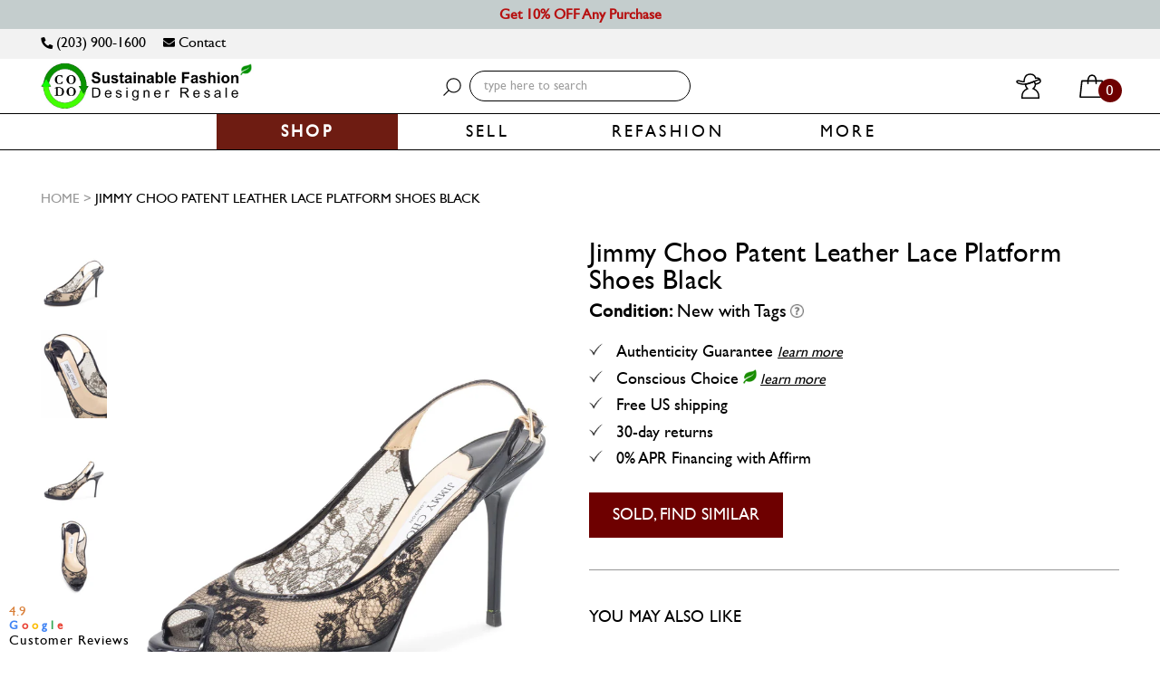

--- FILE ---
content_type: text/html; charset=utf-8
request_url: https://www.codogirl.com/products/jimmy-choo-patent-leather-lace-platform-shoes-black
body_size: 41235
content:
<!DOCTYPE html>
<!--[if lt IE 7]><html class="no-js lt-ie9 lt-ie8 lt-ie7" lang="en"> <![endif]-->
<!--[if IE 7]><html class="no-js lt-ie9 lt-ie8" lang="en"> <![endif]-->
<!--[if IE 8]><html class="no-js lt-ie9" lang="en"> <![endif]-->
<!--[if IE 9 ]><html class="ie9 no-js"> <![endif]-->
<!--[if (gt IE 9)|!(IE)]><!--> <html class="no-js" lang="en"> <!--<![endif]-->
<head>
  <!-- Google tag (gtag.js) -->
<script async src="https://www.googletagmanager.com/gtag/js?id=G-F8QNDCJTT1"></script>
<script>
  window.dataLayer = window.dataLayer || [];
  function gtag(){dataLayer.push(arguments);}
  gtag('js', new Date());

  gtag('config', 'G-F8QNDCJTT1');
</script>

  
  <style>
    body.gempage.template-index #shopify-section-hero-banner{
      display: none !important;
    }
  </style>



<link rel="preload" as="image" href="//www.codogirl.com/cdn/shop/products/Jimmy-Choo-Patent-Leather-Lace-Platform-Shoes-Black_800x.jpg?v=1636183429">




<link rel="preconnect" href="//fonts.shopifycdn.com/" crossorigin>
<link rel="preconnect" href="//cdn.shopify.com/" crossorigin>
<link rel="preconnect" href="//v.shopify.com/" crossorigin>
<link rel="dns-prefetch" href="//www.codogirl.com" crossorigin>
<link rel="dns-prefetch" href="//couturedossier.myshopify.com" crossorigin>
<link rel="dns-prefetch" href="//cdn.shopify.com" crossorigin>
<link rel="dns-prefetch" href="//v.shopify.com" crossorigin>
<link rel="dns-prefetch" href="//fonts.shopifycdn.com" crossorigin>
<style>.async-hide { opacity: 0 !important} </style>
<script>(function(a,s,y,n,c,h,i,d,e){s.className+=' '+y;h.start=1*new Date;
h.end=i=function(){s.className=s.className.replace(RegExp(' ?'+y),'')};
(a[n]=a[n]||[]).hide=h;setTimeout(function(){i();h.end=null},c);h.timeout=c;
})(window,document.documentElement,'async-hide','dataLayer',500,
{'OPT-XXXXXX':true});</script>  
<script>
  YETT_BLACKLIST = [/tidio/,/chimpstatic/]
  !function(t,e){"object"==typeof exports&&"undefined"!=typeof module?e(exports):"function"==typeof define&&define.amd?define(["exports"],e):e(t.yett={})}(this,function(t){"use strict";var e={blacklist:window.YETT_BLACKLIST,whitelist:window.YETT_WHITELIST},r={blacklisted:[]},n=function(t,r){return t&&(!r||"javascript/blocked"!==r)&&(!e.blacklist||e.blacklist.some(function(e){return e.test(t)}))&&(!e.whitelist||e.whitelist.every(function(e){return!e.test(t)}))},i=function(t){var r=t.getAttribute("src");return e.blacklist&&e.blacklist.every(function(t){return!t.test(r)})||e.whitelist&&e.whitelist.some(function(t){return t.test(r)})},c=new MutationObserver(function(t){t.forEach(function(t){for(var e=t.addedNodes,i=function(t){var i=e[t];if(1===i.nodeType&&"SCRIPT"===i.tagName){var c=i.src,o=i.type;if(n(c,o)){r.blacklisted.push(i.cloneNode()),i.type="javascript/blocked";i.addEventListener("beforescriptexecute",function t(e){"javascript/blocked"===i.getAttribute("type")&&e.preventDefault(),i.removeEventListener("beforescriptexecute",t)}),i.parentElement.removeChild(i)}}},c=0;c<e.length;c++)i(c)})});c.observe(document.documentElement,{childList:!0,subtree:!0});var o=document.createElement;document.createElement=function(){for(var t=arguments.length,e=Array(t),r=0;r<t;r++)e[r]=arguments[r];if("script"!==e[0].toLowerCase())return o.bind(document).apply(void 0,e);var i=o.bind(document).apply(void 0,e),c=i.setAttribute.bind(i);return Object.defineProperties(i,{src:{get:function(){return i.getAttribute("src")},set:function(t){return n(t,i.type)&&c("type","javascript/blocked"),c("src",t),!0}},type:{set:function(t){var e=n(i.src,i.type)?"javascript/blocked":t;return c("type",e),!0}}}),i.setAttribute=function(t,e){"type"===t||"src"===t?i[t]=e:HTMLScriptElement.prototype.setAttribute.call(i,t,e)},i};var l=function(t){if(Array.isArray(t)){for(var e=0,r=Array(t.length);e<t.length;e++)r[e]=t[e];return r}return Array.from(t)},a=new RegExp("[|\\{}()[\\]^$+*?.]","g");t.unblock=function(){for(var t=arguments.length,n=Array(t),o=0;o<t;o++)n[o]=arguments[o];n.length<1?(e.blacklist=[],e.whitelist=[]):(e.blacklist&&(e.blacklist=e.blacklist.filter(function(t){return n.every(function(e){return!t.test(e)})})),e.whitelist&&(e.whitelist=[].concat(l(e.whitelist),l(n.map(function(t){var r=".*"+t.replace(a,"\\$&")+".*";return e.whitelist.find(function(t){return t.toString()===r.toString()})?null:new RegExp(r)}).filter(Boolean)))));for(var s=document.querySelectorAll('script[type="javascript/blocked"]'),u=0;u<s.length;u++){var p=s[u];i(p)&&(p.type="application/javascript",r.blacklisted.push(p),p.parentElement.removeChild(p))}var d=0;[].concat(l(r.blacklisted)).forEach(function(t,e){if(i(t)){var n=document.createElement("script");n.setAttribute("src",t.src),n.setAttribute("type","application/javascript"),document.head.appendChild(n),r.blacklisted.splice(e-d,1),d++}}),e.blacklist&&e.blacklist.length<1&&c.disconnect()},Object.defineProperty(t,"__esModule",{value:!0})});
  //# sourceMappingURL=yett.min.js.map
</script>




  

  <script type="lazyload2">
    
    
    window.onload = function() {
      console.log('page is fully loaded');
      $('body').removeClass('add_popup_open');
      $('.loading-modal').hide();
      $('#addToCartPopup').modal('hide');
    };
    
    document.addEventListener('DOMContentLoaded', function(event) {
      console.log('DOM fully loaded and parsed first load');
      $('body').removeClass('add_popup_open');
      $('.loading-modal').hide();
      $('#addToCartPopup').modal('hide');
    });

  </script>
  <!-- Affirm -->
  <script type="lazyload2">
    _affirm_config = {
      public_api_key:  "9BXA3GW8KUL1PAJ5",
      script:          "https://cdn1.affirm.com/js/v2/affirm.js"
    };
    (function(l,g,m,e,a,f,b){var d,c=l[m]||{},h=document.createElement(f),n=document.getElementsByTagName(f)[0],k=function(a,b,c){return function(){a[b]._.push([c,arguments])}};c[e]=k(c,e,"set");d=c[e];c[a]={};c[a]._=[];d._=[];c[a][b]=k(c,a,b);a=0;for(b="set add save post open empty reset on off trigger ready setProduct".split(" ");a<b.length;a++)d[b[a]]=k(c,e,b[a]);a=0;for(b=["get","token","url","items"];a<b.length;a++)d[b[a]]=function(){};h.async=!0;h.src=g[f];n.parentNode.insertBefore(h,n);delete g[f];d(g);l[m]=c})(window,_affirm_config,"affirm","checkout","ui","script","ready");
    // Use your live public API Key and https://cdn1.affirm.com/js/v2/affirm.js script to point to Affirm production environment.
  </script>
  <!-- End Affirm -->
  
 
  
  <script type="lazyload2">
 
  (function (arr) {
  arr.forEach(function (item) {
    if (item.hasOwnProperty('append')) {
      return;
    }
    Object.defineProperty(item, 'append', {
      configurable: true,
      enumerable: true,
      writable: true,
      value: function append() {
        var argArr = Array.prototype.slice.call(arguments),
          docFrag = document.createDocumentFragment();
        
        argArr.forEach(function (argItem) {
          var isNode = argItem instanceof Node;
          docFrag.appendChild(isNode ? argItem : document.createTextNode(String(argItem)));
        });
        
        this.appendChild(docFrag);
      }
    });
  });
})([Element.prototype, Document.prototype, DocumentFragment.prototype]);

  </script>
  


<!--=========================================Bing/Microsoft UET Tag with 2 goals=========================================-->

  <script type="lazyload2">(function(w,d,t,r,u){var f,n,i;w[u]=w[u]||[],f=function(){var o={ti:"25102103"};o.q=w[u],w[u]=new UET(o),w[u].push("pageLoad")},n=d.createElement(t),n.src=r,n.async=1,n.onload=n.onreadystatechange=function(){var s=this.readyState;s&&s!=="loaded"&&s!=="complete"||(f(),n.onload=n.onreadystatechange=null)},i=d.getElementsByTagName(t)[0],i.parentNode.insertBefore(n,i)})(window,document,"script","//bat.bing.com/bat.js","uetq");</script>
  <script type="lazyload2">function uet_report_conversion() {window.uetq.push('event', 'Cart', {});}</script>
  


<!--============= begin ClickGUARD Tracking Code =========-->
<script defer type="application/javascript" src="https://io.clickguard.com/s/cHJvdGVjdG9y/B0gGy09t"></script>
<script defer type="application/javascript">
(function () {
    window.cg_convert = function (x, y) { if (window._cg_convert) window._cg_convert(x || null, y || null); else setTimeout(function () { cg_convert(x || null, y || null) }, 500); };
})();
</script>
<!-- end ClickGUARD Tracking Code -->

  
  <!--=========================================Header=========================================-->
<!-- Global Site Tag (gtag.js) - Google AdWords: AW-998431355 -->
  <script type="lazyload2" data-src="https://www.googletagmanager.com/gtag/js?id=AW-998431355"></script>
  <script src="https://ajax.googleapis.com/ajax/libs/jquery/2.1.1/jquery.min.js"></script>
  <script type="lazyload2" data-src="https://ajax.aspnetcdn.com/ajax/jquery.validate/1.11.1/jquery.validate.min.js"></script>
  <script type="lazyload2" data-src="https://cdn.jsdelivr.net/jquery.validation/1.16.0/additional-methods.js"></script>
  <script type="lazyload2">
  window.dataLayer = window.dataLayer || [];
  function gtag(){dataLayer.push(arguments);}
  gtag('js', new Date());
  gtag('config', 'AW-998431355', {'send_page_view': false});
</script>
<!-- Event snippet for Jot Form Page views conversion page -->
<script type="lazyload2">
  gtag('event', 'conversion', {'send_to': 'AW-998431355/Bu6GCL2P_IkCEPu0i9wD'});
</script>
  


<!-- Google Tag Manager -->
<script type="lazyload2">(function(w,d,s,l,i){w[l]=w[l]||[];w[l].push({'gtm.start':
new Date().getTime(),event:'gtm.js'});var f=d.getElementsByTagName(s)[0],
j=d.createElement(s),dl=l!='dataLayer'?'&l='+l:'';j.async=true;j.src=
'https://www.googletagmanager.com/gtm.js?id='+i+dl;f.parentNode.insertBefore(j,f);
})(window,document,'script','dataLayer','GTM-P4Z9MK6');</script>
<!-- End Google Tag Manager -->
  
 <!--=========================================FaceBook Ads domain ownership verification=========================================-->
  
  <meta name="facebook-domain-verification" content="olodhcbjq51hxup5422hnr98pj8za4" />  
  
  
  


 
  <meta name="google-site-verification" content="OAQGLYIpu_4qGFtrZ6AGB_ht_nxePZPQ_pcC4HMUA7I" />
  <meta name="google-site-verification" content="WNMvysUfRUcI3mLXFLlz2gWzBO6re2JqpwnzqciIcD4" />
   <meta name="viewport" content="width=device-width, initial-scale=1, maximum-scale=2, user-scalable=no">
  
  <meta name="msvalidate.01" content="576EA65BC8DE49D182E72654F276EFC3" /> 
  
<script type="application/ld+json">
{
  "@context": "https://schema.org",
  "@type": "Corporation",
  "name": "codogirl.com",
  "alternateName": "codogirl.com",
  "url": "https://www.codogirl.com/",
  "logo": "https://cdn.shopify.com/s/files/1/1766/4579/files/2021_CODO_Long_Homepage_Logo_Transparent_Bckgrnd_1.jpg?v=1614786622&255512",
  "contactPoint": {
    "@type": "ContactPoint",
    "telephone": "+12039001600",
    "contactType": "customer service",
    "areaServed": "US",
    "availableLanguage": "en"
  },
  "sameAs": [
    "https://www.facebook.com/codogirl",
    "https://twitter.com/couturedossier",
    "https://www.instagram.com/CODOGIRL",
    "https://www.youtube.com/channel/UCQ6YLHVqVOLv3gpKw5gxToA",
    "https://www.codogirl.com/"
  ]
}
</script>
  
  <script type="application/ld+json">
{
  "@context": "https://schema.org/",
  "@type": "WebSite",
  "name": "codogirl.com",
  "url": "https://www.codogirl.com/",
  "potentialAction": {
    "@type": "SearchAction",
    "target": "https://www.codogirl.com/search?q={search_term_string}Scaasi+Vintage+Silk+A-Line+Fitted+Belted+Dress+Yellow",
    "query-input": "required name=search_term_string"
  }
}
</script>

  <!-- Basic page needs ================================================== -->
  <meta charset="utf-8">

  <!-- for cache-->
  <meta http-equiv="Expires" CONTENT="0">
  <meta http-equiv="Cache-Control" CONTENT="no-cache">
  <meta http-equiv="Pragma" CONTENT="no-cache">


  

  
  
  <meta name="title" content="Jimmy Choo Patent Leather Lace Platform Shoes Black - codogirl.com">
  
  
  
  <meta name="description" content="Guaranteed Authentic Jimmy Choo Platform Pumps or all of your money back. They are in black lace and black patent leather. Brand new.">
  

  <!-- Title and description ================================================== -->
  


  <title>
    
        
    		Jimmy Choo Patent Leather Lace Platform Shoes Black
    	
    
  </title>

  <!-- Product meta ================================================== -->
  <!-- /snippets/social-meta-tags.liquid -->




<meta property="og:site_name" content="codogirl.com">
<meta property="og:url" content="https://www.codogirl.com/products/jimmy-choo-patent-leather-lace-platform-shoes-black">
<meta property="og:title" content="Jimmy Choo Patent Leather Lace Platform Shoes Black">
<meta property="og:type" content="product">
<meta property="og:description" content="Guaranteed Authentic Jimmy Choo Platform Pumps or all of your money back. They are in black lace and black patent leather. Brand new.">

  <meta property="og:price:amount" content="350.00">
  <meta property="og:price:currency" content="USD">

<meta property="og:image" content="http://www.codogirl.com/cdn/shop/products/Jimmy-Choo-Patent-Leather-Lace-Platform-Shoes-Black_1200x1200.jpg?v=1636183429"><meta property="og:image" content="http://www.codogirl.com/cdn/shop/products/Jimmy-Choo-Patent-Leather-Lace-Platform-Shoes-Black-2_1200x1200.jpg?v=1636183433"><meta property="og:image" content="http://www.codogirl.com/cdn/shop/products/Jimmy-Choo-Patent-Leather-Lace-Platform-Shoes-Black-3_1200x1200.jpg?v=1636183437">
<meta property="og:image:secure_url" content="https://www.codogirl.com/cdn/shop/products/Jimmy-Choo-Patent-Leather-Lace-Platform-Shoes-Black_1200x1200.jpg?v=1636183429"><meta property="og:image:secure_url" content="https://www.codogirl.com/cdn/shop/products/Jimmy-Choo-Patent-Leather-Lace-Platform-Shoes-Black-2_1200x1200.jpg?v=1636183433"><meta property="og:image:secure_url" content="https://www.codogirl.com/cdn/shop/products/Jimmy-Choo-Patent-Leather-Lace-Platform-Shoes-Black-3_1200x1200.jpg?v=1636183437">


<meta name="twitter:card" content="summary_large_image">
<meta name="twitter:title" content="Jimmy Choo Patent Leather Lace Platform Shoes Black">
<meta name="twitter:description" content="Guaranteed Authentic Jimmy Choo Platform Pumps or all of your money back. They are in black lace and black patent leather. Brand new.">

  


  

  <meta name="twitter:card" content="product">
  <meta name="twitter:title" content="Jimmy Choo Patent Leather Lace Platform Shoes Black">
  <meta name="twitter:description" content="Guaranteed Authentic Jimmy Choo Pumps or 100% of your money back. These pumps are in black floral mesh and beige with gold-toned hardware. They feature a belt clasp closure, an open toe, and beige exterior sole. 
Size: 38 1/2 (Will fit US 8.5) 
Measurements: Heel: 3.5&quot; Platform 0.5&quot; 
Condition: Brand new with tags
Comes With: Tags, CODO Authentication Card ">
  <meta name="twitter:image" content="https://www.codogirl.com/cdn/shop/products/Jimmy-Choo-Patent-Leather-Lace-Platform-Shoes-Black_medium.jpg?v=1636183429">
  <meta name="twitter:image:width" content="240">
  <meta name="twitter:image:height" content="240">
  <meta name="twitter:label1" content="Price">
  <meta name="twitter:data1" content="$350.00 USD">
  
  <meta name="twitter:label2" content="Brand">
  <meta name="twitter:data2" content="Jimmy Choo">
  
 

  <!-- Helpers ================================================== -->
  <link rel="canonical" href="https://www.codogirl.com/products/jimmy-choo-patent-leather-lace-platform-shoes-black">
  <meta name="viewport" content="width=device-width,initial-scale=1,user-scalable=0">


  <meta name="apple-mobile-web-app-capable" content="yes" >

  <!-- Favicon -->
   <link rel="shortcut icon" href="//www.codogirl.com/cdn/shop/files/CODO_Circular_Economy_Logo_25x_8ecca4f5-1a55-4d92-b07d-528ed6dfdcf8.png?v=1613174724" type="image/x-icon" hreflang="en"/>
<!--    <link rel="alternate" href="https://www.codogirl.com/" hreflang="en-us" /> -->
  <!-- Bookmark icon-->
  <link rel="apple-touch-icon-precomposed" type="image/png" sizes="16x16" href="//www.codogirl.com/cdn/shop/t/269/assets/mobile_logo_16x.png?v=136475371814329340011667038199"/>
  <link rel="apple-touch-icon-precomposed" type="image/png" sizes="32x32" href="//www.codogirl.com/cdn/shop/t/269/assets/mobile_logo_32x.png?v=136475371814329340011667038199"/>
  <link rel="apple-touch-icon-precomposed" type="image/png" sizes="57x57" href="//www.codogirl.com/cdn/shop/t/269/assets/mobile_logo_57x.png?v=136475371814329340011667038199"/>
  <link rel="apple-touch-icon-precomposed" type="image/png" sizes="60x60" href="//www.codogirl.com/cdn/shop/t/269/assets/mobile_logo_60x.png?v=136475371814329340011667038199"/>
  <link rel="apple-touch-icon-precomposed" type="image/png" sizes="72x72" href="//www.codogirl.com/cdn/shop/t/269/assets/mobile_logo_72x.png?v=136475371814329340011667038199"/>
  <link rel="apple-touch-icon-precomposed" type="image/png" sizes="76x76" href="//www.codogirl.com/cdn/shop/t/269/assets/mobile_logo_76x.png?v=136475371814329340011667038199"/>
  <link rel="apple-touch-icon-precomposed" type="image/png" sizes="114x114" href="//www.codogirl.com/cdn/shop/t/269/assets/mobile_logo_114x.png?v=136475371814329340011667038199"/>
  <link rel="apple-touch-icon-precomposed" type="image/png" sizes="120x120" href="//www.codogirl.com/cdn/shop/t/269/assets/mobile_logo_120x.png?v=136475371814329340011667038199"/>
  <link rel="apple-touch-icon-precomposed" type="image/png" sizes="144x144" href="//www.codogirl.com/cdn/shop/t/269/assets/mobile_logo_144x.png?v=136475371814329340011667038199"/>
  <link rel="apple-touch-icon-precomposed" type="image/png" sizes="152x152" href="//www.codogirl.com/cdn/shop/t/269/assets/mobile_logo_152x.png?v=136475371814329340011667038199"/>
  <link rel="apple-touch-icon-precomposed" type="image/png" sizes="156x156" href="//www.codogirl.com/cdn/shop/t/269/assets/mobile_logo_156x.png?v=136475371814329340011667038199"/>
  <link rel="apple-touch-icon-precomposed" type="image/png" sizes="180x180" href="//www.codogirl.com/cdn/shop/t/269/assets/mobile_logo_180x.png?v=136475371814329340011667038199"/>

  <!-- fonts -->
  

  
  
  
  
  
  <link rel="stylesheet" href="//www.codogirl.com/cdn/shop/t/269/assets/application-minify.scss?v=174729549962184187721754961835" media="all">
  <noscript><link data-href="//www.codogirl.com/cdn/shop/t/269/assets/application-minify.scss?v=174729549962184187721754961835" rel="stylesheet"></noscript>
  
  
  
  
  
   
  
  
  
  
  <!-- Scripts -->
  

<script type="lazyload2">
  window.ajax_cart = true;
  window.money_format = "${{ amount}} USD";
  window.shop_currency = "USD";
  window.show_multiple_currencies = true;
  window.loading_url = "//www.codogirl.com/cdn/shop/t/269/assets/loading.gif?v=62160163308596345421667038191"; 
  window.use_color_swatch = true;
  window.product_image_resize = false;
  window.enable_sidebar_multiple_choice = true;
  window.dropdowncart_type = "hover";
  window.file_url = "//www.codogirl.com/cdn/shop/files/?v=259091";
  window.asset_url = "";
  window.images_size = {
    is_crop: false,
    ratio_width : 1,
    ratio_height : 1.33,
  };
</script>
  <script type="lazyload2" data-src="//www.codogirl.com/cdn/shop/t/269/assets/all_in_one_header_scripts.js?v=115878090869646321961667037516" async></script>
  <!-- Header hook for plugins ================================================== -->
  <!-- Avada Email Marketing Script -->
 

<script>window.AVADA_EM_POPUP_CACHE = 1646190730405;window.AVADA_EM_PUSH_CACHE = 1646190730405</script>








        <script>
            const date = new Date();
            window.AVADA_EM = window.AVADA_EM || {};
            window.AVADA_EM.template = "product";
            window.AVADA_EM.shopId = 't7ZA13aHvcrCPTUo0iOH';
            const params = new URL(document.location).searchParams;
            if (params.get('_avde') && params.get('redirectUrl')) {
              window.location.replace(params.get('redirectUrl'));
            }
            window.AVADA_EM.isTrackingEnabled = false;
            window.AVADA_EM.cart = {"note":null,"attributes":{},"original_total_price":0,"total_price":0,"total_discount":0,"total_weight":0.0,"item_count":0,"items":[],"requires_shipping":false,"currency":"USD","items_subtotal_price":0,"cart_level_discount_applications":[],"checkout_charge_amount":0};
        </script>
  <!-- /Avada Email Marketing Script -->

        
  <script>window.performance && window.performance.mark && window.performance.mark('shopify.content_for_header.start');</script><meta id="shopify-digital-wallet" name="shopify-digital-wallet" content="/17664579/digital_wallets/dialog">
<meta name="shopify-checkout-api-token" content="fcdb2cbd7cda2319d23826ae8d80d1c4">
<meta id="in-context-paypal-metadata" data-shop-id="17664579" data-venmo-supported="false" data-environment="production" data-locale="en_US" data-paypal-v4="true" data-currency="USD">
<link rel="alternate" type="application/json+oembed" href="https://www.codogirl.com/products/jimmy-choo-patent-leather-lace-platform-shoes-black.oembed">
<script async="async" data-src="/checkouts/internal/preloads.js?locale=en-US"></script>
<link rel="preconnect" href="https://shop.app" crossorigin="anonymous">
<script async="async" data-src="https://shop.app/checkouts/internal/preloads.js?locale=en-US&shop_id=17664579" crossorigin="anonymous"></script>
<script id="apple-pay-shop-capabilities" type="application/json">{"shopId":17664579,"countryCode":"US","currencyCode":"USD","merchantCapabilities":["supports3DS"],"merchantId":"gid:\/\/shopify\/Shop\/17664579","merchantName":"codogirl.com","requiredBillingContactFields":["postalAddress","email"],"requiredShippingContactFields":["postalAddress","email"],"shippingType":"shipping","supportedNetworks":["visa","masterCard","amex","discover","elo","jcb"],"total":{"type":"pending","label":"codogirl.com","amount":"1.00"},"shopifyPaymentsEnabled":true,"supportsSubscriptions":true}</script>
<script id="shopify-features" type="application/json">{"accessToken":"fcdb2cbd7cda2319d23826ae8d80d1c4","betas":["rich-media-storefront-analytics"],"domain":"www.codogirl.com","predictiveSearch":true,"shopId":17664579,"locale":"en"}</script>
<script>var Shopify = Shopify || {};
Shopify.shop = "couturedossier.myshopify.com";
Shopify.locale = "en";
Shopify.currency = {"active":"USD","rate":"1.0"};
Shopify.country = "US";
Shopify.theme = {"name":"Copy of MeroxIO Working - 13 Aug [shailendra]","id":136508768502,"schema_name":null,"schema_version":null,"theme_store_id":null,"role":"main"};
Shopify.theme.handle = "null";
Shopify.theme.style = {"id":null,"handle":null};
Shopify.cdnHost = "www.codogirl.com/cdn";
Shopify.routes = Shopify.routes || {};
Shopify.routes.root = "/";</script>
<script type="module">!function(o){(o.Shopify=o.Shopify||{}).modules=!0}(window);</script>
<script>!function(o){function n(){var o=[];function n(){o.push(Array.prototype.slice.apply(arguments))}return n.q=o,n}var t=o.Shopify=o.Shopify||{};t.loadFeatures=n(),t.autoloadFeatures=n()}(window);</script>
<script>
  window.ShopifyPay = window.ShopifyPay || {};
  window.ShopifyPay.apiHost = "shop.app\/pay";
  window.ShopifyPay.redirectState = null;
</script>
<script id="shop-js-analytics" type="application/json">{"pageType":"product"}</script>
<script type="lazyload2" async type="module" data-src="//www.codogirl.com/cdn/shopifycloud/shop-js/modules/v2/client.init-shop-cart-sync_BN7fPSNr.en.esm.js"></script>
<script type="lazyload2" async type="module" data-src="//www.codogirl.com/cdn/shopifycloud/shop-js/modules/v2/chunk.common_Cbph3Kss.esm.js"></script>
<script type="lazyload2" async type="module" data-src="//www.codogirl.com/cdn/shopifycloud/shop-js/modules/v2/chunk.modal_DKumMAJ1.esm.js"></script>
<script type="module">
  await import("//www.codogirl.com/cdn/shopifycloud/shop-js/modules/v2/client.init-shop-cart-sync_BN7fPSNr.en.esm.js");
await import("//www.codogirl.com/cdn/shopifycloud/shop-js/modules/v2/chunk.common_Cbph3Kss.esm.js");
await import("//www.codogirl.com/cdn/shopifycloud/shop-js/modules/v2/chunk.modal_DKumMAJ1.esm.js");

  window.Shopify.SignInWithShop?.initShopCartSync?.({"fedCMEnabled":true,"windoidEnabled":true});

</script>
<script>
  window.Shopify = window.Shopify || {};
  if (!window.Shopify.featureAssets) window.Shopify.featureAssets = {};
  window.Shopify.featureAssets['shop-js'] = {"shop-cart-sync":["modules/v2/client.shop-cart-sync_CJVUk8Jm.en.esm.js","modules/v2/chunk.common_Cbph3Kss.esm.js","modules/v2/chunk.modal_DKumMAJ1.esm.js"],"init-fed-cm":["modules/v2/client.init-fed-cm_7Fvt41F4.en.esm.js","modules/v2/chunk.common_Cbph3Kss.esm.js","modules/v2/chunk.modal_DKumMAJ1.esm.js"],"init-shop-email-lookup-coordinator":["modules/v2/client.init-shop-email-lookup-coordinator_Cc088_bR.en.esm.js","modules/v2/chunk.common_Cbph3Kss.esm.js","modules/v2/chunk.modal_DKumMAJ1.esm.js"],"init-windoid":["modules/v2/client.init-windoid_hPopwJRj.en.esm.js","modules/v2/chunk.common_Cbph3Kss.esm.js","modules/v2/chunk.modal_DKumMAJ1.esm.js"],"shop-button":["modules/v2/client.shop-button_B0jaPSNF.en.esm.js","modules/v2/chunk.common_Cbph3Kss.esm.js","modules/v2/chunk.modal_DKumMAJ1.esm.js"],"shop-cash-offers":["modules/v2/client.shop-cash-offers_DPIskqss.en.esm.js","modules/v2/chunk.common_Cbph3Kss.esm.js","modules/v2/chunk.modal_DKumMAJ1.esm.js"],"shop-toast-manager":["modules/v2/client.shop-toast-manager_CK7RT69O.en.esm.js","modules/v2/chunk.common_Cbph3Kss.esm.js","modules/v2/chunk.modal_DKumMAJ1.esm.js"],"init-shop-cart-sync":["modules/v2/client.init-shop-cart-sync_BN7fPSNr.en.esm.js","modules/v2/chunk.common_Cbph3Kss.esm.js","modules/v2/chunk.modal_DKumMAJ1.esm.js"],"init-customer-accounts-sign-up":["modules/v2/client.init-customer-accounts-sign-up_CfPf4CXf.en.esm.js","modules/v2/client.shop-login-button_DeIztwXF.en.esm.js","modules/v2/chunk.common_Cbph3Kss.esm.js","modules/v2/chunk.modal_DKumMAJ1.esm.js"],"pay-button":["modules/v2/client.pay-button_CgIwFSYN.en.esm.js","modules/v2/chunk.common_Cbph3Kss.esm.js","modules/v2/chunk.modal_DKumMAJ1.esm.js"],"init-customer-accounts":["modules/v2/client.init-customer-accounts_DQ3x16JI.en.esm.js","modules/v2/client.shop-login-button_DeIztwXF.en.esm.js","modules/v2/chunk.common_Cbph3Kss.esm.js","modules/v2/chunk.modal_DKumMAJ1.esm.js"],"avatar":["modules/v2/client.avatar_BTnouDA3.en.esm.js"],"init-shop-for-new-customer-accounts":["modules/v2/client.init-shop-for-new-customer-accounts_CsZy_esa.en.esm.js","modules/v2/client.shop-login-button_DeIztwXF.en.esm.js","modules/v2/chunk.common_Cbph3Kss.esm.js","modules/v2/chunk.modal_DKumMAJ1.esm.js"],"shop-follow-button":["modules/v2/client.shop-follow-button_BRMJjgGd.en.esm.js","modules/v2/chunk.common_Cbph3Kss.esm.js","modules/v2/chunk.modal_DKumMAJ1.esm.js"],"checkout-modal":["modules/v2/client.checkout-modal_B9Drz_yf.en.esm.js","modules/v2/chunk.common_Cbph3Kss.esm.js","modules/v2/chunk.modal_DKumMAJ1.esm.js"],"shop-login-button":["modules/v2/client.shop-login-button_DeIztwXF.en.esm.js","modules/v2/chunk.common_Cbph3Kss.esm.js","modules/v2/chunk.modal_DKumMAJ1.esm.js"],"lead-capture":["modules/v2/client.lead-capture_DXYzFM3R.en.esm.js","modules/v2/chunk.common_Cbph3Kss.esm.js","modules/v2/chunk.modal_DKumMAJ1.esm.js"],"shop-login":["modules/v2/client.shop-login_CA5pJqmO.en.esm.js","modules/v2/chunk.common_Cbph3Kss.esm.js","modules/v2/chunk.modal_DKumMAJ1.esm.js"],"payment-terms":["modules/v2/client.payment-terms_BxzfvcZJ.en.esm.js","modules/v2/chunk.common_Cbph3Kss.esm.js","modules/v2/chunk.modal_DKumMAJ1.esm.js"]};
</script>
<script>(function() {
  var isLoaded = false;
  function asyncLoad() {
    if (isLoaded) return;
    isLoaded = true;
    var urls = ["https:\/\/chimpstatic.com\/mcjs-connected\/js\/users\/24eedb3fe3514a7a56d6ad435\/93c76b990c1c23a3670134cd3.js?shop=couturedossier.myshopify.com","https:\/\/cdn.attn.tv\/codogirl\/dtag.js?shop=couturedossier.myshopify.com"];
    for (var i = 0; i < urls.length; i++) {
      var s = document.createElement('script');
      s.type = 'text/javascript';
      s.async = true;
      s.src = urls[i];
      var x = document.getElementsByTagName('script')[0];
      x.parentNode.insertBefore(s, x);
    }
  };
  if(window.attachEvent) {
    window.attachEvent('onload', asyncLoad);
  } else {
    window.addEventListener('wnw_load', asyncLoad, false);
  }
})();</script>
<script id="__st">var __st={"a":17664579,"offset":-18000,"reqid":"7572a4d1-64e2-4009-bdce-5e1792477de3-1769774830","pageurl":"www.codogirl.com\/products\/jimmy-choo-patent-leather-lace-platform-shoes-black","u":"986dc9715d18","p":"product","rtyp":"product","rid":7133283025059};</script>
<script>window.ShopifyPaypalV4VisibilityTracking = true;</script>
<script id="captcha-bootstrap">!function(){'use strict';const t='contact',e='account',n='new_comment',o=[[t,t],['blogs',n],['comments',n],[t,'customer']],c=[[e,'customer_login'],[e,'guest_login'],[e,'recover_customer_password'],[e,'create_customer']],r=t=>t.map((([t,e])=>`form[action*='/${t}']:not([data-nocaptcha='true']) input[name='form_type'][value='${e}']`)).join(','),a=t=>()=>t?[...document.querySelectorAll(t)].map((t=>t.form)):[];function s(){const t=[...o],e=r(t);return a(e)}const i='password',u='form_key',d=['recaptcha-v3-token','g-recaptcha-response','h-captcha-response',i],f=()=>{try{return window.sessionStorage}catch{return}},m='__shopify_v',_=t=>t.elements[u];function p(t,e,n=!1){try{const o=window.sessionStorage,c=JSON.parse(o.getItem(e)),{data:r}=function(t){const{data:e,action:n}=t;return t[m]||n?{data:e,action:n}:{data:t,action:n}}(c);for(const[e,n]of Object.entries(r))t.elements[e]&&(t.elements[e].value=n);n&&o.removeItem(e)}catch(o){console.error('form repopulation failed',{error:o})}}const l='form_type',E='cptcha';function T(t){t.dataset[E]=!0}const w=window,h=w.document,L='Shopify',v='ce_forms',y='captcha';let A=!1;((t,e)=>{const n=(g='f06e6c50-85a8-45c8-87d0-21a2b65856fe',I='https://cdn.shopify.com/shopifycloud/storefront-forms-hcaptcha/ce_storefront_forms_captcha_hcaptcha.v1.5.2.iife.js',D={infoText:'Protected by hCaptcha',privacyText:'Privacy',termsText:'Terms'},(t,e,n)=>{const o=w[L][v],c=o.bindForm;if(c)return c(t,g,e,D).then(n);var r;o.q.push([[t,g,e,D],n]),r=I,A||(h.body.append(Object.assign(h.createElement('script'),{id:'captcha-provider',async:!0,src:r})),A=!0)});var g,I,D;w[L]=w[L]||{},w[L][v]=w[L][v]||{},w[L][v].q=[],w[L][y]=w[L][y]||{},w[L][y].protect=function(t,e){n(t,void 0,e),T(t)},Object.freeze(w[L][y]),function(t,e,n,w,h,L){const[v,y,A,g]=function(t,e,n){const i=e?o:[],u=t?c:[],d=[...i,...u],f=r(d),m=r(i),_=r(d.filter((([t,e])=>n.includes(e))));return[a(f),a(m),a(_),s()]}(w,h,L),I=t=>{const e=t.target;return e instanceof HTMLFormElement?e:e&&e.form},D=t=>v().includes(t);t.addEventListener('submit',(t=>{const e=I(t);if(!e)return;const n=D(e)&&!e.dataset.hcaptchaBound&&!e.dataset.recaptchaBound,o=_(e),c=g().includes(e)&&(!o||!o.value);(n||c)&&t.preventDefault(),c&&!n&&(function(t){try{if(!f())return;!function(t){const e=f();if(!e)return;const n=_(t);if(!n)return;const o=n.value;o&&e.removeItem(o)}(t);const e=Array.from(Array(32),(()=>Math.random().toString(36)[2])).join('');!function(t,e){_(t)||t.append(Object.assign(document.createElement('input'),{type:'hidden',name:u})),t.elements[u].value=e}(t,e),function(t,e){const n=f();if(!n)return;const o=[...t.querySelectorAll(`input[type='${i}']`)].map((({name:t})=>t)),c=[...d,...o],r={};for(const[a,s]of new FormData(t).entries())c.includes(a)||(r[a]=s);n.setItem(e,JSON.stringify({[m]:1,action:t.action,data:r}))}(t,e)}catch(e){console.error('failed to persist form',e)}}(e),e.submit())}));const S=(t,e)=>{t&&!t.dataset[E]&&(n(t,e.some((e=>e===t))),T(t))};for(const o of['focusin','change'])t.addEventListener(o,(t=>{const e=I(t);D(e)&&S(e,y())}));const B=e.get('form_key'),M=e.get(l),P=B&&M;t.addEventListener('DOMContentLoaded2',(()=>{const t=y();if(P)for(const e of t)e.elements[l].value===M&&p(e,B);[...new Set([...A(),...v().filter((t=>'true'===t.dataset.shopifyCaptcha))])].forEach((e=>S(e,t)))}))}(h,new URLSearchParams(w.location.search),n,t,e,['guest_login'])})(!0,!0)}();</script>
<script integrity="sha256-4kQ18oKyAcykRKYeNunJcIwy7WH5gtpwJnB7kiuLZ1E=" data-source-attribution="shopify.loadfeatures" type="lazyload2" data-src="//www.codogirl.com/cdn/shopifycloud/storefront/assets/storefront/load_feature-a0a9edcb.js" crossorigin="anonymous"></script>
<script crossorigin="anonymous" type="lazyload2" data-src="//www.codogirl.com/cdn/shopifycloud/storefront/assets/shopify_pay/storefront-65b4c6d7.js?v=20250812"></script>
<script data-source-attribution="shopify.dynamic_checkout.dynamic.init">var Shopify=Shopify||{};Shopify.PaymentButton=Shopify.PaymentButton||{isStorefrontPortableWallets:!0,init:function(){window.Shopify.PaymentButton.init=function(){};var t=document.createElement("script");t.src="https://www.codogirl.com/cdn/shopifycloud/portable-wallets/latest/portable-wallets.en.js",t.type="module",document.head.appendChild(t)}};
</script>
<script data-source-attribution="shopify.dynamic_checkout.buyer_consent">
  function portableWalletsHideBuyerConsent(e){var t=document.getElementById("shopify-buyer-consent"),n=document.getElementById("shopify-subscription-policy-button");t&&n&&(t.classList.add("hidden"),t.setAttribute("aria-hidden","true"),n.removeEventListener("click",e))}function portableWalletsShowBuyerConsent(e){var t=document.getElementById("shopify-buyer-consent"),n=document.getElementById("shopify-subscription-policy-button");t&&n&&(t.classList.remove("hidden"),t.removeAttribute("aria-hidden"),n.addEventListener("click",e))}window.Shopify?.PaymentButton&&(window.Shopify.PaymentButton.hideBuyerConsent=portableWalletsHideBuyerConsent,window.Shopify.PaymentButton.showBuyerConsent=portableWalletsShowBuyerConsent);
</script>
<script data-source-attribution="shopify.dynamic_checkout.cart.bootstrap">document.addEventListener("DOMContentLoaded2",(function(){function t(){return document.querySelector("shopify-accelerated-checkout-cart, shopify-accelerated-checkout")}if(t())Shopify.PaymentButton.init();else{new MutationObserver((function(e,n){t()&&(Shopify.PaymentButton.init(),n.disconnect())})).observe(document.body,{childList:!0,subtree:!0})}}));
</script>
<link id="shopify-accelerated-checkout-styles" rel="stylesheet" media="screen" href="https://www.codogirl.com/cdn/shopifycloud/portable-wallets/latest/accelerated-checkout-backwards-compat.css" crossorigin="anonymous">
<style id="shopify-accelerated-checkout-cart">
        #shopify-buyer-consent {
  margin-top: 1em;
  display: inline-block;
  width: 100%;
}

#shopify-buyer-consent.hidden {
  display: none;
}

#shopify-subscription-policy-button {
  background: none;
  border: none;
  padding: 0;
  text-decoration: underline;
  font-size: inherit;
  cursor: pointer;
}

#shopify-subscription-policy-button::before {
  box-shadow: none;
}

      </style>

<script>window.performance && window.performance.mark && window.performance.mark('shopify.content_for_header.end');</script>
  
<!--[if lt IE 9]>






  
  <!--end-bc-sf-filter-css-->
  <!-- social meta tags -->
  <!-- /snippets/social-meta-tags.liquid -->




<meta property="og:site_name" content="codogirl.com">
<meta property="og:url" content="https://www.codogirl.com/products/jimmy-choo-patent-leather-lace-platform-shoes-black">
<meta property="og:title" content="Jimmy Choo Patent Leather Lace Platform Shoes Black">
<meta property="og:type" content="product">
<meta property="og:description" content="Guaranteed Authentic Jimmy Choo Platform Pumps or all of your money back. They are in black lace and black patent leather. Brand new.">

  <meta property="og:price:amount" content="350.00">
  <meta property="og:price:currency" content="USD">

<meta property="og:image" content="http://www.codogirl.com/cdn/shop/products/Jimmy-Choo-Patent-Leather-Lace-Platform-Shoes-Black_1200x1200.jpg?v=1636183429"><meta property="og:image" content="http://www.codogirl.com/cdn/shop/products/Jimmy-Choo-Patent-Leather-Lace-Platform-Shoes-Black-2_1200x1200.jpg?v=1636183433"><meta property="og:image" content="http://www.codogirl.com/cdn/shop/products/Jimmy-Choo-Patent-Leather-Lace-Platform-Shoes-Black-3_1200x1200.jpg?v=1636183437">
<meta property="og:image:secure_url" content="https://www.codogirl.com/cdn/shop/products/Jimmy-Choo-Patent-Leather-Lace-Platform-Shoes-Black_1200x1200.jpg?v=1636183429"><meta property="og:image:secure_url" content="https://www.codogirl.com/cdn/shop/products/Jimmy-Choo-Patent-Leather-Lace-Platform-Shoes-Black-2_1200x1200.jpg?v=1636183433"><meta property="og:image:secure_url" content="https://www.codogirl.com/cdn/shop/products/Jimmy-Choo-Patent-Leather-Lace-Platform-Shoes-Black-3_1200x1200.jpg?v=1636183437">


<meta name="twitter:card" content="summary_large_image">
<meta name="twitter:title" content="Jimmy Choo Patent Leather Lace Platform Shoes Black">
<meta name="twitter:description" content="Guaranteed Authentic Jimmy Choo Platform Pumps or all of your money back. They are in black lace and black patent leather. Brand new.">



  <script>
    
    
    
    
    var gsf_conversion_data = {page_type : 'product', event : 'view_item', data : {product_data : [{variant_id : 41058505228451, product_id : 7133283025059, name : "Jimmy Choo Patent Leather Lace Platform Shoes Black", price : "350.00", currency : "USD", sku : "547-27", brand : "Jimmy Choo", variant : "8.5", category : "Accessories"}], total_price : "350.00", shop_currency : "USD"}};
    
</script> 

  


<!--Gem_Page_Header_Script-->
    


<!--End_Gem_Page_Header_Script-->
    
  
  <script type="lazyload2" data-src="//www.codogirl.com/cdn/shop/t/269/assets/slick.min.js?v=71779134894361685811667038234"></script>
  
  


<script>
    
    
    
    
    var gsf_conversion_data = {page_type : 'product', event : 'view_item', data : {product_data : [{variant_id : 41058505228451, product_id : 7133283025059, name : "Jimmy Choo Patent Leather Lace Platform Shoes Black", price : "350.00", currency : "USD", sku : "547-27", brand : "Jimmy Choo", variant : "8.5", category : "Accessories"}], total_price : "350.00", shop_currency : "USD"}};
    
</script>
<link href="https://monorail-edge.shopifysvc.com" rel="dns-prefetch">
<script>(function(){if ("sendBeacon" in navigator && "performance" in window) {try {var session_token_from_headers = performance.getEntriesByType('navigation')[0].serverTiming.find(x => x.name == '_s').description;} catch {var session_token_from_headers = undefined;}var session_cookie_matches = document.cookie.match(/_shopify_s=([^;]*)/);var session_token_from_cookie = session_cookie_matches && session_cookie_matches.length === 2 ? session_cookie_matches[1] : "";var session_token = session_token_from_headers || session_token_from_cookie || "";function handle_abandonment_event(e) {var entries = performance.getEntries().filter(function(entry) {return /monorail-edge.shopifysvc.com/.test(entry.name);});if (!window.abandonment_tracked && entries.length === 0) {window.abandonment_tracked = true;var currentMs = Date.now();var navigation_start = performance.timing.navigationStart;var payload = {shop_id: 17664579,url: window.location.href,navigation_start,duration: currentMs - navigation_start,session_token,page_type: "product"};window.navigator.sendBeacon("https://monorail-edge.shopifysvc.com/v1/produce", JSON.stringify({schema_id: "online_store_buyer_site_abandonment/1.1",payload: payload,metadata: {event_created_at_ms: currentMs,event_sent_at_ms: currentMs}}));}}window.addEventListener('pagehide', handle_abandonment_event);}}());</script>
<script id="web-pixels-manager-setup">(function e(e,d,r,n,o){if(void 0===o&&(o={}),!Boolean(null===(a=null===(i=window.Shopify)||void 0===i?void 0:i.analytics)||void 0===a?void 0:a.replayQueue)){var i,a;window.Shopify=window.Shopify||{};var t=window.Shopify;t.analytics=t.analytics||{};var s=t.analytics;s.replayQueue=[],s.publish=function(e,d,r){return s.replayQueue.push([e,d,r]),!0};try{self.performance.mark("wpm:start")}catch(e){}var l=function(){var e={modern:/Edge?\/(1{2}[4-9]|1[2-9]\d|[2-9]\d{2}|\d{4,})\.\d+(\.\d+|)|Firefox\/(1{2}[4-9]|1[2-9]\d|[2-9]\d{2}|\d{4,})\.\d+(\.\d+|)|Chrom(ium|e)\/(9{2}|\d{3,})\.\d+(\.\d+|)|(Maci|X1{2}).+ Version\/(15\.\d+|(1[6-9]|[2-9]\d|\d{3,})\.\d+)([,.]\d+|)( \(\w+\)|)( Mobile\/\w+|) Safari\/|Chrome.+OPR\/(9{2}|\d{3,})\.\d+\.\d+|(CPU[ +]OS|iPhone[ +]OS|CPU[ +]iPhone|CPU IPhone OS|CPU iPad OS)[ +]+(15[._]\d+|(1[6-9]|[2-9]\d|\d{3,})[._]\d+)([._]\d+|)|Android:?[ /-](13[3-9]|1[4-9]\d|[2-9]\d{2}|\d{4,})(\.\d+|)(\.\d+|)|Android.+Firefox\/(13[5-9]|1[4-9]\d|[2-9]\d{2}|\d{4,})\.\d+(\.\d+|)|Android.+Chrom(ium|e)\/(13[3-9]|1[4-9]\d|[2-9]\d{2}|\d{4,})\.\d+(\.\d+|)|SamsungBrowser\/([2-9]\d|\d{3,})\.\d+/,legacy:/Edge?\/(1[6-9]|[2-9]\d|\d{3,})\.\d+(\.\d+|)|Firefox\/(5[4-9]|[6-9]\d|\d{3,})\.\d+(\.\d+|)|Chrom(ium|e)\/(5[1-9]|[6-9]\d|\d{3,})\.\d+(\.\d+|)([\d.]+$|.*Safari\/(?![\d.]+ Edge\/[\d.]+$))|(Maci|X1{2}).+ Version\/(10\.\d+|(1[1-9]|[2-9]\d|\d{3,})\.\d+)([,.]\d+|)( \(\w+\)|)( Mobile\/\w+|) Safari\/|Chrome.+OPR\/(3[89]|[4-9]\d|\d{3,})\.\d+\.\d+|(CPU[ +]OS|iPhone[ +]OS|CPU[ +]iPhone|CPU IPhone OS|CPU iPad OS)[ +]+(10[._]\d+|(1[1-9]|[2-9]\d|\d{3,})[._]\d+)([._]\d+|)|Android:?[ /-](13[3-9]|1[4-9]\d|[2-9]\d{2}|\d{4,})(\.\d+|)(\.\d+|)|Mobile Safari.+OPR\/([89]\d|\d{3,})\.\d+\.\d+|Android.+Firefox\/(13[5-9]|1[4-9]\d|[2-9]\d{2}|\d{4,})\.\d+(\.\d+|)|Android.+Chrom(ium|e)\/(13[3-9]|1[4-9]\d|[2-9]\d{2}|\d{4,})\.\d+(\.\d+|)|Android.+(UC? ?Browser|UCWEB|U3)[ /]?(15\.([5-9]|\d{2,})|(1[6-9]|[2-9]\d|\d{3,})\.\d+)\.\d+|SamsungBrowser\/(5\.\d+|([6-9]|\d{2,})\.\d+)|Android.+MQ{2}Browser\/(14(\.(9|\d{2,})|)|(1[5-9]|[2-9]\d|\d{3,})(\.\d+|))(\.\d+|)|K[Aa][Ii]OS\/(3\.\d+|([4-9]|\d{2,})\.\d+)(\.\d+|)/},d=e.modern,r=e.legacy,n=navigator.userAgent;return n.match(d)?"modern":n.match(r)?"legacy":"unknown"}(),u="modern"===l?"modern":"legacy",c=(null!=n?n:{modern:"",legacy:""})[u],f=function(e){return[e.baseUrl,"/wpm","/b",e.hashVersion,"modern"===e.buildTarget?"m":"l",".js"].join("")}({baseUrl:d,hashVersion:r,buildTarget:u}),m=function(e){var d=e.version,r=e.bundleTarget,n=e.surface,o=e.pageUrl,i=e.monorailEndpoint;return{emit:function(e){var a=e.status,t=e.errorMsg,s=(new Date).getTime(),l=JSON.stringify({metadata:{event_sent_at_ms:s},events:[{schema_id:"web_pixels_manager_load/3.1",payload:{version:d,bundle_target:r,page_url:o,status:a,surface:n,error_msg:t},metadata:{event_created_at_ms:s}}]});if(!i)return console&&console.warn&&console.warn("[Web Pixels Manager] No Monorail endpoint provided, skipping logging."),!1;try{return self.navigator.sendBeacon.bind(self.navigator)(i,l)}catch(e){}var u=new XMLHttpRequest;try{return u.open("POST",i,!0),u.setRequestHeader("Content-Type","text/plain"),u.send(l),!0}catch(e){return console&&console.warn&&console.warn("[Web Pixels Manager] Got an unhandled error while logging to Monorail."),!1}}}}({version:r,bundleTarget:l,surface:e.surface,pageUrl:self.location.href,monorailEndpoint:e.monorailEndpoint});try{o.browserTarget=l,function(e){var d=e.src,r=e.async,n=void 0===r||r,o=e.onload,i=e.onerror,a=e.sri,t=e.scriptDataAttributes,s=void 0===t?{}:t,l=document.createElement("script"),u=document.querySelector("head"),c=document.querySelector("body");if(l.async=n,l.src=d,a&&(l.integrity=a,l.crossOrigin="anonymous"),s)for(var f in s)if(Object.prototype.hasOwnProperty.call(s,f))try{l.dataset[f]=s[f]}catch(e){}if(o&&l.addEventListener("load",o),i&&l.addEventListener("error",i),u)u.appendChild(l);else{if(!c)throw new Error("Did not find a head or body element to append the script");c.appendChild(l)}}({src:f,async:!0,onload:function(){if(!function(){var e,d;return Boolean(null===(d=null===(e=window.Shopify)||void 0===e?void 0:e.analytics)||void 0===d?void 0:d.initialized)}()){var d=window.webPixelsManager.init(e)||void 0;if(d){var r=window.Shopify.analytics;r.replayQueue.forEach((function(e){var r=e[0],n=e[1],o=e[2];d.publishCustomEvent(r,n,o)})),r.replayQueue=[],r.publish=d.publishCustomEvent,r.visitor=d.visitor,r.initialized=!0}}},onerror:function(){return m.emit({status:"failed",errorMsg:"".concat(f," has failed to load")})},sri:function(e){var d=/^sha384-[A-Za-z0-9+/=]+$/;return"string"==typeof e&&d.test(e)}(c)?c:"",scriptDataAttributes:o}),m.emit({status:"loading"})}catch(e){m.emit({status:"failed",errorMsg:(null==e?void 0:e.message)||"Unknown error"})}}})({shopId: 17664579,storefrontBaseUrl: "https://www.codogirl.com",extensionsBaseUrl: "https://extensions.shopifycdn.com/cdn/shopifycloud/web-pixels-manager",monorailEndpoint: "https://monorail-edge.shopifysvc.com/unstable/produce_batch",surface: "storefront-renderer",enabledBetaFlags: ["2dca8a86"],webPixelsConfigList: [{"id":"shopify-app-pixel","configuration":"{}","eventPayloadVersion":"v1","runtimeContext":"STRICT","scriptVersion":"0450","apiClientId":"shopify-pixel","type":"APP","privacyPurposes":["ANALYTICS","MARKETING"]},{"id":"shopify-custom-pixel","eventPayloadVersion":"v1","runtimeContext":"LAX","scriptVersion":"0450","apiClientId":"shopify-pixel","type":"CUSTOM","privacyPurposes":["ANALYTICS","MARKETING"]}],isMerchantRequest: false,initData: {"shop":{"name":"codogirl.com","paymentSettings":{"currencyCode":"USD"},"myshopifyDomain":"couturedossier.myshopify.com","countryCode":"US","storefrontUrl":"https:\/\/www.codogirl.com"},"customer":null,"cart":null,"checkout":null,"productVariants":[{"price":{"amount":350.0,"currencyCode":"USD"},"product":{"title":"Jimmy Choo Patent Leather Lace Platform Shoes Black","vendor":"Jimmy Choo","id":"7133283025059","untranslatedTitle":"Jimmy Choo Patent Leather Lace Platform Shoes Black","url":"\/products\/jimmy-choo-patent-leather-lace-platform-shoes-black","type":"Accessories"},"id":"41058505228451","image":{"src":"\/\/www.codogirl.com\/cdn\/shop\/products\/Jimmy-Choo-Patent-Leather-Lace-Platform-Shoes-Black.jpg?v=1636183429"},"sku":"547-27","title":"8.5","untranslatedTitle":"8.5"}],"purchasingCompany":null},},"https://www.codogirl.com/cdn","1d2a099fw23dfb22ep557258f5m7a2edbae",{"modern":"","legacy":""},{"shopId":"17664579","storefrontBaseUrl":"https:\/\/www.codogirl.com","extensionBaseUrl":"https:\/\/extensions.shopifycdn.com\/cdn\/shopifycloud\/web-pixels-manager","surface":"storefront-renderer","enabledBetaFlags":"[\"2dca8a86\"]","isMerchantRequest":"false","hashVersion":"1d2a099fw23dfb22ep557258f5m7a2edbae","publish":"custom","events":"[[\"page_viewed\",{}],[\"product_viewed\",{\"productVariant\":{\"price\":{\"amount\":350.0,\"currencyCode\":\"USD\"},\"product\":{\"title\":\"Jimmy Choo Patent Leather Lace Platform Shoes Black\",\"vendor\":\"Jimmy Choo\",\"id\":\"7133283025059\",\"untranslatedTitle\":\"Jimmy Choo Patent Leather Lace Platform Shoes Black\",\"url\":\"\/products\/jimmy-choo-patent-leather-lace-platform-shoes-black\",\"type\":\"Accessories\"},\"id\":\"41058505228451\",\"image\":{\"src\":\"\/\/www.codogirl.com\/cdn\/shop\/products\/Jimmy-Choo-Patent-Leather-Lace-Platform-Shoes-Black.jpg?v=1636183429\"},\"sku\":\"547-27\",\"title\":\"8.5\",\"untranslatedTitle\":\"8.5\"}}]]"});</script><script>
  window.ShopifyAnalytics = window.ShopifyAnalytics || {};
  window.ShopifyAnalytics.meta = window.ShopifyAnalytics.meta || {};
  window.ShopifyAnalytics.meta.currency = 'USD';
  var meta = {"product":{"id":7133283025059,"gid":"gid:\/\/shopify\/Product\/7133283025059","vendor":"Jimmy Choo","type":"Accessories","handle":"jimmy-choo-patent-leather-lace-platform-shoes-black","variants":[{"id":41058505228451,"price":35000,"name":"Jimmy Choo Patent Leather Lace Platform Shoes Black - 8.5","public_title":"8.5","sku":"547-27"}],"remote":false},"page":{"pageType":"product","resourceType":"product","resourceId":7133283025059,"requestId":"7572a4d1-64e2-4009-bdce-5e1792477de3-1769774830"}};
  for (var attr in meta) {
    window.ShopifyAnalytics.meta[attr] = meta[attr];
  }
</script>
<script class="analytics">
  (function () {
    var customDocumentWrite = function(content) {
      var jquery = null;

      if (window.jQuery) {
        jquery = window.jQuery;
      } else if (window.Checkout && window.Checkout.$) {
        jquery = window.Checkout.$;
      }

      if (jquery) {
        jquery('body').append(content);
      }
    };

    var hasLoggedConversion = function(token) {
      if (token) {
        return document.cookie.indexOf('loggedConversion=' + token) !== -1;
      }
      return false;
    }

    var setCookieIfConversion = function(token) {
      if (token) {
        var twoMonthsFromNow = new Date(Date.now());
        twoMonthsFromNow.setMonth(twoMonthsFromNow.getMonth() + 2);

        document.cookie = 'loggedConversion=' + token + '; expires=' + twoMonthsFromNow;
      }
    }

    var trekkie = window.ShopifyAnalytics.lib = window.trekkie = window.trekkie || [];
    if (trekkie.integrations) {
      return;
    }
    trekkie.methods = [
      'identify',
      'page',
      'ready',
      'track',
      'trackForm',
      'trackLink'
    ];
    trekkie.factory = function(method) {
      return function() {
        var args = Array.prototype.slice.call(arguments);
        args.unshift(method);
        trekkie.push(args);
        return trekkie;
      };
    };
    for (var i = 0; i < trekkie.methods.length; i++) {
      var key = trekkie.methods[i];
      trekkie[key] = trekkie.factory(key);
    }
    trekkie.load = function(config) {
      trekkie.config = config || {};
      trekkie.config.initialDocumentCookie = document.cookie;
      var first = document.getElementsByTagName('script')[0];
      var script = document.createElement('script');
      script.type = 'text/javascript';
      script.onerror = function(e) {
        var scriptFallback = document.createElement('script');
        scriptFallback.type = 'text/javascript';
        scriptFallback.onerror = function(error) {
                var Monorail = {
      produce: function produce(monorailDomain, schemaId, payload) {
        var currentMs = new Date().getTime();
        var event = {
          schema_id: schemaId,
          payload: payload,
          metadata: {
            event_created_at_ms: currentMs,
            event_sent_at_ms: currentMs
          }
        };
        return Monorail.sendRequest("https://" + monorailDomain + "/v1/produce", JSON.stringify(event));
      },
      sendRequest: function sendRequest(endpointUrl, payload) {
        // Try the sendBeacon API
        if (window && window.navigator && typeof window.navigator.sendBeacon === 'function' && typeof window.Blob === 'function' && !Monorail.isIos12()) {
          var blobData = new window.Blob([payload], {
            type: 'text/plain'
          });

          if (window.navigator.sendBeacon(endpointUrl, blobData)) {
            return true;
          } // sendBeacon was not successful

        } // XHR beacon

        var xhr = new XMLHttpRequest();

        try {
          xhr.open('POST', endpointUrl);
          xhr.setRequestHeader('Content-Type', 'text/plain');
          xhr.send(payload);
        } catch (e) {
          console.log(e);
        }

        return false;
      },
      isIos12: function isIos12() {
        return window.navigator.userAgent.lastIndexOf('iPhone; CPU iPhone OS 12_') !== -1 || window.navigator.userAgent.lastIndexOf('iPad; CPU OS 12_') !== -1;
      }
    };
    Monorail.produce('monorail-edge.shopifysvc.com',
      'trekkie_storefront_load_errors/1.1',
      {shop_id: 17664579,
      theme_id: 136508768502,
      app_name: "storefront",
      context_url: window.location.href,
      source_url: "//www.codogirl.com/cdn/s/trekkie.storefront.c59ea00e0474b293ae6629561379568a2d7c4bba.min.js"});

        };
        scriptFallback.async = true;
        scriptFallback.src = '//www.codogirl.com/cdn/s/trekkie.storefront.c59ea00e0474b293ae6629561379568a2d7c4bba.min.js';
        first.parentNode.insertBefore(scriptFallback, first);
      };
      script.async = true;
      script.src = '//www.codogirl.com/cdn/s/trekkie.storefront.c59ea00e0474b293ae6629561379568a2d7c4bba.min.js';
      first.parentNode.insertBefore(script, first);
    };
    trekkie.load(
      {"Trekkie":{"appName":"storefront","development":false,"defaultAttributes":{"shopId":17664579,"isMerchantRequest":null,"themeId":136508768502,"themeCityHash":"16251423807949538866","contentLanguage":"en","currency":"USD","eventMetadataId":"7180ab7e-9d8c-4d96-9ca0-1afaaf66c8eb"},"isServerSideCookieWritingEnabled":true,"monorailRegion":"shop_domain","enabledBetaFlags":["65f19447","b5387b81"]},"Session Attribution":{},"S2S":{"facebookCapiEnabled":false,"source":"trekkie-storefront-renderer","apiClientId":580111}}
    );

    var loaded = false;
    trekkie.ready(function() {
      if (loaded) return;
      loaded = true;

      window.ShopifyAnalytics.lib = window.trekkie;

      var originalDocumentWrite = document.write;
      document.write = customDocumentWrite;
      try { window.ShopifyAnalytics.merchantGoogleAnalytics.call(this); } catch(error) {};
      document.write = originalDocumentWrite;

      window.ShopifyAnalytics.lib.page(null,{"pageType":"product","resourceType":"product","resourceId":7133283025059,"requestId":"7572a4d1-64e2-4009-bdce-5e1792477de3-1769774830","shopifyEmitted":true});

      var match = window.location.pathname.match(/checkouts\/(.+)\/(thank_you|post_purchase)/)
      var token = match? match[1]: undefined;
      if (!hasLoggedConversion(token)) {
        setCookieIfConversion(token);
        window.ShopifyAnalytics.lib.track("Viewed Product",{"currency":"USD","variantId":41058505228451,"productId":7133283025059,"productGid":"gid:\/\/shopify\/Product\/7133283025059","name":"Jimmy Choo Patent Leather Lace Platform Shoes Black - 8.5","price":"350.00","sku":"547-27","brand":"Jimmy Choo","variant":"8.5","category":"Accessories","nonInteraction":true,"remote":false},undefined,undefined,{"shopifyEmitted":true});
      window.ShopifyAnalytics.lib.track("monorail:\/\/trekkie_storefront_viewed_product\/1.1",{"currency":"USD","variantId":41058505228451,"productId":7133283025059,"productGid":"gid:\/\/shopify\/Product\/7133283025059","name":"Jimmy Choo Patent Leather Lace Platform Shoes Black - 8.5","price":"350.00","sku":"547-27","brand":"Jimmy Choo","variant":"8.5","category":"Accessories","nonInteraction":true,"remote":false,"referer":"https:\/\/www.codogirl.com\/products\/jimmy-choo-patent-leather-lace-platform-shoes-black"});
      }
    });


        var eventsListenerScript = document.createElement('script');
        eventsListenerScript.async = true;
        eventsListenerScript.src = "//www.codogirl.com/cdn/shopifycloud/storefront/assets/shop_events_listener-3da45d37.js";
        document.getElementsByTagName('head')[0].appendChild(eventsListenerScript);

})();</script>
  <script>
  if (!window.ga || (window.ga && typeof window.ga !== 'function')) {
    window.ga = function ga() {
      (window.ga.q = window.ga.q || []).push(arguments);
      if (window.Shopify && window.Shopify.analytics && typeof window.Shopify.analytics.publish === 'function') {
        window.Shopify.analytics.publish("ga_stub_called", {}, {sendTo: "google_osp_migration"});
      }
      console.error("Shopify's Google Analytics stub called with:", Array.from(arguments), "\nSee https://help.shopify.com/manual/promoting-marketing/pixels/pixel-migration#google for more information.");
    };
    if (window.Shopify && window.Shopify.analytics && typeof window.Shopify.analytics.publish === 'function') {
      window.Shopify.analytics.publish("ga_stub_initialized", {}, {sendTo: "google_osp_migration"});
    }
  }
</script>
<script
  defer
  src="https://www.codogirl.com/cdn/shopifycloud/perf-kit/shopify-perf-kit-3.1.0.min.js"
  data-application="storefront-renderer"
  data-shop-id="17664579"
  data-render-region="gcp-us-central1"
  data-page-type="product"
  data-theme-instance-id="136508768502"
  data-theme-name=""
  data-theme-version=""
  data-monorail-region="shop_domain"
  data-resource-timing-sampling-rate="10"
  data-shs="true"
  data-shs-beacon="true"
  data-shs-export-with-fetch="true"
  data-shs-logs-sample-rate="1"
  data-shs-beacon-endpoint="https://www.codogirl.com/api/collect"
></script>
</head>






<body data-cart-count="0" data-customer-fname="" data-customer-lname="" data-customer-email="" data-customer-id="" id="jimmy-choo-patent-leather-lace-platform-shoes-black" class="customer-out  has-fixed-header has-info-bar template-product current-collections-all-items-under-1-000  cm-header-top-bar-active" >

  
  
  <!-- "snippets/socialshopwave-helper.liquid" was not rendered, the associated app was uninstalled -->
  
  <!-- Modal -->
<div id="thanks-modal" class="modal fade" role="dialog">
  <div class="modal-dialog modal-lg">
    <!-- Modal content-->
    <div class="modal-content">
      <div class="modal-body">
        <button type="button" class="close" data-dismiss="modal">
          <img class="lazy" src="[data-uri]" data-src="//www.codogirl.com/cdn/shop/t/269/assets/close-menu.svg?v=183957481279960022881667037577" data-srcset="//www.codogirl.com/cdn/shop/t/269/assets/close-menu.svg?v=183957481279960022881667037577" alt="close"/>
        </button>
        <p><i class="fa fa-check-circle"></i> Thank you for signing up with CODOGIRL™</p>
        
        	<p> Please see your email for a welcome message. </p>
        
      </div>
    </div>
  </div>
</div>
<div class="modal-thank-you" data-toggle="modal" data-target="#thanks-modal"></div>
  <div class="content-wrapper">    
    <nav class="cbp-spmenu cbp-spmenu-vertical cbp-spmenu-left" id="cbp-spmenu-s1">
      <div class="gf-menu-device-wrapper">
        <div class="gf-menu-device-container">
        	




<div id="menuContainer">
  <span class="back-menu"><img src="//www.codogirl.com/cdn/shop/t/269/assets/back.svg?v=21112215756593469411667037524" alt="back menu"/></span>
  <span class="close-menu"></span>
  <ul class="site-nav lg-menu">
  
    
        <li class="nav-shop-all"><a href="/collections/all" class=""><span>SHOP ALL</span></a></li>
    
  
    
    
    <li class="dropdown  mega-menu  nav-shop-by-category">
      <a href="#" class="menu-item "><span>Shop By Category</span> <span class="icon-dropdown"></span> </a> 	
    
      
      
        <div class="site-nav-dropdown">
          <div class="mobile-active-link" style="display:none !important;"><span>Shop By Category</span></div>
        <div class="mega-menu-container">
  <div class="row">
    <div class="col-1 col-xs-3 first-col-megamenu parent-mega-menu">
      
      
      <div class="inner single-menu-item">
        <!-- Menu level 2 -->
        <a href="/collections/designer-handbags"> <span>Handbags </span></a>
        
      </div>
      
      
      
      <div class="inner single-menu-item">
        <!-- Menu level 2 -->
        <a href="/collections/designer-clothing"> <span>Clothing </span></a>
        
      </div>
      
      
      
      <div class="inner single-menu-item">
        <!-- Menu level 2 -->
        <a href="/collections/scarves"> <span>Scarves </span></a>
        
      </div>
      
      
      
      <div class="inner single-menu-item">
        <!-- Menu level 2 -->
        <a href="/collections/designer-accessories"> <span>Accessories </span></a>
        
      </div>
      
      
      
      <div class="inner single-menu-item">
        <!-- Menu level 2 -->
        <a href="/collections/designer-vintage"> <span>Vintage </span></a>
        
      </div>
      
      
    </div>
    <div class="col-1 col-xs-9 second-col-megamenu parent-mega-menu">
      
      
      
      
      
      
      
      
      
      
      
    </div>
  </div>
</div>

        </div>
      

    </li>
    
  
    
    
    <li class="dropdown  mega-menu  nav-shop-by-designer">
      <a href="#" class="menu-item "><span>SHOP BY DESIGNER</span> <span class="icon-dropdown"></span> </a> 	
    
      
      
        <div class="site-nav-dropdown">
          <div class="mobile-active-link" style="display:none !important;"><span>SHOP BY DESIGNER</span></div>
        <div class="mega-menu-container">
  <div class="row">
    <div class="col-1 col-xs-3 first-col-megamenu parent-mega-menu">
      
      
      <div class="inner single-menu-item">
        <!-- Menu level 2 -->
        <a href="/collections/louis-vuitton-collection"> <span>Louis Vuitton </span></a>
        
      </div>
      
      
      
      <div class="inner single-menu-item">
        <!-- Menu level 2 -->
        <a href="/collections/chanel-collection"> <span>Chanel </span></a>
        
      </div>
      
      
      
      <div class="inner single-menu-item">
        <!-- Menu level 2 -->
        <a href="/collections/gucci-collection"> <span>Gucci </span></a>
        
      </div>
      
      
      
      <div class="inner single-menu-item">
        <!-- Menu level 2 -->
        <a href="/collections/hermes-collection"> <span>Hermes </span></a>
        
      </div>
      
      
      
      <div class="inner single-menu-item">
        <!-- Menu level 2 -->
        <a href="/collections/all"> <span>All Designers </span></a>
        
      </div>
      
      
    </div>
    <div class="col-1 col-xs-9 second-col-megamenu parent-mega-menu">
      
      
      
      
      
      
      
      
      
      
      
    </div>
  </div>
</div>

        </div>
      

    </li>
    
  
    
        <li class="nav-sell"><a href="https://www.codogirl.com/pages/we-buy-designer-handbags-clothing" class=""><span>Sell</span></a></li>
    
  
    
        <li class="nav-refashion"><a href="/pages/upcycle" class=""><span>Refashion</span></a></li>
    
  
    
    
    <li class="dropdown  nav-more">
      <a href="#" class="menu-item "><span>More</span> <span class="icon-dropdown"></span> </a> 	
    
      
      
        
      
      	<ul class="site-nav-dropdown b">
          <li class="mobile-active-link"><span>More</span></li>
          
            
              <li><a href="/pages/designer-bag-clothing-authentication" class="">Authenticity</a></li>
                  
          
            
              <li><a href="/blogs/news" class="">CODOGIRL Journal</a></li>
                  
          
            
              <li><a href="/pages/about" class="">About</a></li>
                  
          
            
              <li><a href="/pages/contact-us" class="">Contact Us</a></li>
                  
          
            
              <li><a href="/collections/recently-sold-authentic-designer-items" class="">Recently Sold</a></li>
                  
          
      </ul>
      

    </li>
    
  
  </ul>
</div>
        </div>
      </div>            
    </nav>
    <header class="site-header fixed-site-header wrapper-container fluid-layout" role="banner" style="padding-top: 0 !important;">
  
  <div class="cm-header-top-message-panel" style="color:#fff;background-color:#c4cdcd;">
    <p><span style="color: #b71010;"><strong><span style="color: #b71010;"><a href="https://codogirl.attn.tv/p/mPi/landing-page" title="Get 10% OFF" style="color: #b71010;">Get 10% OFF Any Purchase</a></span><span style="text-decoration: underline;"></span></strong></span></p>
  </div>
  
  <div class="header-panel ">
    <div class="container-fluid full-width-container">
      <div class="row">
        <div class="col-xs-8 col-sm-12">
          <div class="top-link"> 
            <div class="hide-desktop mobile-header-cart top-customer-link">
              
            </div>
          </div>
        </div>
        <div class="col-xs-4">
          <div class="top-currency">
            
          </div>
          
        </div>
        <div class="col-xs-4 top-header">
          <div class="dropdown">
            <a data-toggle="dropdown" href="#"></a>
            <ul class="dropdown-menu" role="menu"> 
  
  
</ul>
          </div> 

          
        </div> <!-- End Top Header -->
      </div>
      <div class="row">
        
        <div class="col-xs-4 col-sm-4 col-md-3 col-lg-3">
          <p class="contact-info">
            <a href="/pages/contact-us"><span><i class="fa fa-phone" aria-hidden="true"></i></span> (203) 900-1600</a>
            <a href="/pages/contact-us"><span class="fa fa-envelope"> </span> Contact</a>
          </p>
        </div>
        <div class="col-xs-6 col-sm-7 col-md-8 col-lg-6 text-center">
          <div class="shipping-bar">
            
           
            
            <span class="shipping-text for_us_traffic"></span>
            
            
            <span class="shipping-text for_Non-us_traffic"><span style="color: #ff2a00;"><strong>We Ship Worldwide</strong></span></span>
            
          </div>
        </div>
        <div class="col-xs-2 col-sm-1 col-md-1 col-lg-3">

        </div>
   
      </div>
    </div>
  </div>
  <div class="header mobile-header ">
    <div class="container-fluid">
      <div class="row given_to_position clearfix">
        
        <div class="header-logo col-xs-4 hide-mob ad ">
          
          <div class="Call_svg_logo clearfix">  
            <a href="/">
            <img src="//www.codogirl.com/cdn/shop/files/CODOGIRL-logo-desktop.jpg?v=1655307433&v=259091"  alt="codogirl.com logo desktop" />
            </a>
          </div> 
            
        </div>
        <div class="col-sm-4 col-xs-2 less_width_of_grid mob-toggle-menu hide-mob">
          <div class="nav-search hide-mob">
            


<a class="icon-search" href="javascript:void(0)">Search</a>
<form action="/search" method="get" class="input-group search-bar" role="search">
  
  
  <span class="input-group-btn">
    <input type="submit" class="btn" value="Search">
  </span>
  <input type="search" name="q" value="" placeholder="Type here to search" class="search-text-box input-group-field" aria-label="Search Site" autocomplete="off">

</form>

          </div>
        </div>        
        <div class="header-cart col-sm-4 col-xs-10">
          <div class="wrapper-top-cart">
            
<div class="top-cart">
  <div class="menu-block visible-phone customer-links">
    <!-- start Navigation Mobile  -->
    <div id="showLeftPush"></div>
    <div id="showLeftPushText">Menu</div>
  </div><!-- end Navigation Mobile --> 

   
  <div id="account-toggle" class="customer-link">
    <a href="javascript:void(0)" class="account-icon"></a>
    <div id="account-modal" class="user-not-logged">
  <div class="account-modal-box">
    <img src="//www.codogirl.com/cdn/shop/t/269/assets/close-menu.svg?v=183957481279960022881667037577" class="close-account-toggle" alt="close" style="display:none;">
    <span class="myaccount-title" style="display:none;">
      My Account
    </span>
    <ul>
      
      <li class="sign-sinup samesignup"><a class="btn-sign" href="/account/login">Buyer Sign In</a></li><li class="samesignup"><a class="btn-sign-up" href="https://consignorlogin.resaleworld.com/codogirl/login">Seller Sign In</a></li>
      
    </ul>
  </div>
</div>
  </div>
  <!-- Mobile Logo -->
  <a href="/" class="hide-desk mobile-logo customer-link f">
    <img class="lazy" src="[data-uri]" data-srcset="//www.codogirl.com/cdn/shop/t/269/assets/CODOGIR-logo-mobile_100X.png?v=169023263162624924631667037582" data-src="//www.codogirl.com/cdn/shop/t/269/assets/CODOGIR-logo-mobile_100X.png?v=169023263162624924631667037582" alt="codogirl.com logo mobile"/> 
     
    </a>
  <div class="hide-desk mobile-search customer-link">
    <img src="//www.codogirl.com/cdn/shop/t/269/assets/search-mob.png?v=9838690030062084331667038225" alt="search"/>
  </div> 
  <div id="cartToggle-container" class="customer-link cart-toggle-icon">
    <i data-toggle="modal" data-target="#shoppingBagModal" class="btn-shopping-bag show-shopping-bag-mob" style="display:none;"></i>
    <a href="javascript:void(0)" class="cart-icon" id="cartToggle">
      <span class="notification-arrow">
        <i  id="cartNotificationCount" class="notificationCount">0</i>
        <span class="cart-down-arrow"></span>
      </span>
      <span id="cartCount">0</span>   
    </a> 
    <a href="/cart" class="cart-page-header-link"></a>
    


<div id="dropdown-cart" style="display:none"> 
  <div class="no-items">
    <p>It appears that your cart is currently empty!</p>
    <p class="text-continue"><a href="javascript:void(0)">Continue Shopping</a></p>
  </div>
  <div class="has-items">
    <p class="dropdown-title">Shopping Cart
    <ol class="mini-products-list">
      
    </ol>
    <div class="summary only-price-item maxsummary"> 
      <p class="discount normal">
        <span class="label">Discounts: </span>
        <span class="normal"></span> 
      </p>
      <p class="shipping normal">
        <span class="label">Shipping (1-3 days): </span>
        <span class="normal burgundy-color">Free</span> 
      </p>
      <p class="total">
        <span class="label" style="color:#000">Total: </span>
        <span class="maxprice">$0</span> 
      </p>
    </div>
    <div class="maxsummary2">
      <input class="discount-code" value="" placeholder="ENTER PROMO CODE" />
      <span>SHIPPING: &nbsp;<span class="burgundy-color">FREE</span></span>
    </div>
    <div class="actions">
<!--       <input class="discount-code" value="" placeholder="Discount Code" /> -->
      <a href="/checkout" class="mini-cart-checkout-btn">Checkout</a>
<!--       <button class="btn btn-full">Checkout</button> -->
    </div>
    <p class="text-cart"><a href="javascript:void(0)" id="btn-shopping-bag" class="btn-shopping-bag btn btn-white" data-toggle="modal" data-target="#shoppingBagModal">view shopping cart</a></p>
    <ul class="payment-icons">
  
</ul>
  </div>
</div>
<script type="lazyload2">
  $(function(){
    $('body').on('click', '#dropdown-cart .actions button', function(e){
      	e.preventDefault();
      	var discountString = '';
        if($(this).siblings('input.discount-code').val() !='' ){discountString = '?discount=' + $(this).siblings('input.discount-code').val();}
    	window.location="/checkout" + discountString;
    });
  })
</script> 
  </div>
  



  <div class="mobile-search-box" style="display:none;">
    


<a class="icon-search" href="javascript:void(0)">Search</a>
<form action="/search" method="get" class="input-group search-bar" role="search">
  
  
  <span class="input-group-btn">
    <input type="submit" class="btn" value="Search">
  </span>
  <input type="search" name="q" value="" placeholder="Type here to search" class="search-text-box input-group-field" aria-label="Search Site" autocomplete="off">

</form>

  </div> 
  



          </div>
          <a href="/checkout" name="checkout" id="checkout" class="show-checkout">Checkout</a>
        </div>
      </div>
    </div>
  </div>
  <nav class="nav-bar" role="navigation">
    
    <div class="container navigation-container">
      




<div id="menuContainer">
  <span class="back-menu"><img src="//www.codogirl.com/cdn/shop/t/269/assets/back.svg?v=21112215756593469411667037524" alt="back menu"/></span>
  <span class="close-menu"></span>
  <ul class="site-nav lg-menu">
  
    
    
    <li class="dropdown  mega-menu ">
      <a href="#" class="menu-item  shop-menu-link"><span>Shop</span> <span class="icon-dropdown"></span> </a> 	
    
      
      
        <div class="site-nav-dropdown">
          <div class="mobile-active-link" style="display:none !important;"><span>Shop</span></div>
        <div class="mega-menu-container">
  <div class="row">
    <div class="col-1 col-xs-3 first-col-megamenu parent-mega-menu">
      
      
      
      
      
      
      <div class="inner single-menu-item">
        <!-- Menu level 2 -->
        <a href="/collections/all"> <span>Shop All </span></a>
        
      </div>
      
      
    </div>
    <div class="col-1 col-xs-9 second-col-megamenu parent-mega-menu">
      
      
      <div class="inner multi-menu-item">
        <!-- Menu level 2 -->
        <a href="#"> <span>Shop By Category  </span></a>
        
        <ul class="dropdown">
          
          <!-- Menu level 3 -->
          
          <li>
            <a href="/collections/designer-handbags"> <span>Handbags </span></a>
          </li>
          
          
          <!-- Menu level 3 -->
          
          <li>
            <a href="/collections/designer-clothing"> <span>Clothing </span></a>
          </li>
          
          
          <!-- Menu level 3 -->
          
          <li>
            <a href="/collections/scarves"> <span>Scarves </span></a>
          </li>
          
          
          <!-- Menu level 3 -->
          
          <li>
            <a href="/collections/designer-accessories"> <span>Accessories </span></a>
          </li>
          
          
          <!-- Menu level 3 -->
          
          <li>
            <a href="/collections/designer-vintage"> <span>Vintage </span></a>
          </li>
          
          
        </ul>
        
        <div class="col-1 col-xs-9 sub-mega-menu">
          <div class="parent-link"><a href=""></a> <span>/</span> <a href=""></a><span class="up">Up</span></div>
          <div class="inner">
          </div>
        </div>
      </div>    
      
      
      
      <div class="inner multi-menu-item">
        <!-- Menu level 2 -->
        <a href="#"> <span>Shop BY designer  </span></a>
        
        <ul class="dropdown">
          
          <!-- Menu level 3 -->
          
          <li>
            <a href="/collections/louis-vuitton-collection"> <span>Louis Vuitton </span></a>
          </li>
          
          
          <!-- Menu level 3 -->
          
          <li>
            <a href="/collections/chanel-collection"> <span>Chanel </span></a>
          </li>
          
          
          <!-- Menu level 3 -->
          
          <li>
            <a href="/collections/gucci-collection"> <span>Gucci </span></a>
          </li>
          
          
          <!-- Menu level 3 -->
          
          <li>
            <a href="/collections/hermes-collection"> <span>Hermes </span></a>
          </li>
          
          
          <!-- Menu level 3 -->
          
          <li>
            <a href="/collections/all"> <span>All Designers </span></a>
          </li>
          
          
        </ul>
        
        <div class="col-1 col-xs-9 sub-mega-menu">
          <div class="parent-link"><a href=""></a> <span>/</span> <a href=""></a><span class="up">Up</span></div>
          <div class="inner">
          </div>
        </div>
      </div>    
      
      
      
      
    </div>
  </div>
</div>

        </div>
      

    </li>
    
  
    
        <li><a href="https://www.codogirl.com/pages/we-buy-designer-handbags-clothing" class=""><span>Sell</span></a></li>
    
  
    
        <li><a href="/pages/upcycle" class=""><span>Refashion</span></a></li>
    
  
    
    
    <li class="dropdown ">
      <a href="#" class="menu-item  "><span>More</span> <span class="icon-dropdown"></span> </a> 	
    
      
      
        
      
      	<ul class="site-nav-dropdown">
          <li class="mobile-active-link"><span>More</span></li>
          
            
              <li><a href="/pages/designer-bag-clothing-authentication" class="">Authenticity</a></li>
                  
          
            
              <li><a href="/blogs/news" class="">CODOGIRL Journal</a></li>
                  
          
            
              <li><a href="/pages/about" class="">About</a></li>
                  
          
            
              <li><a href="/pages/contact-us" class="">Contact Us</a></li>
                  
          
            
              <li><a href="/collections/recently-sold-authentic-designer-items" class="">Recently Sold</a></li>
                  
          
      </ul>
      

    </li>
    
  
  </ul>
</div>


<script type="lazyload2">
  jQuery(document).ready(function() {
    jQuery("ul.dropdown li").has("ul.dropdown").find('>span').click(function(e) {
      if (!jQuery(".visible-phone").is(":visible")) {
        e.preventDefault();

        var currentParentMenu = jQuery(this).parents(".parent-mega-menu");
        var subMegaMenu = jQuery(this).parents(".row").find(".sub-mega-menu");
        var parentLink = jQuery(this).prev();
        var grandParentLink = jQuery(this).parents(".inner").find(">a");

        subMegaMenu.find(".inner").html(jQuery(this).next().clone());
        subMegaMenu.find(".parent-link a:eq(0)").attr("href", grandParentLink.attr("href")).text(grandParentLink.text());
        subMegaMenu.find(".parent-link a:eq(1)").attr("href", parentLink.attr("href")).text(parentLink.text());
        subMegaMenu.find(".parent-link span.up").click(function(){
          subMegaMenu.slideUp();
          currentParentMenu.slideDown();
        });
        currentParentMenu.slideUp();
        subMegaMenu.slideDown();
      }      
    });
  });
</script>

    </div>
  </nav>
</header>

<script type="text/javascript">
  
$(document).ready(function() {
  
  
   function showCountryBlock(country_code) {
       
     if(country_code == 'US'){
        $('.for_Non-us_traffic').css('display','none');
           $('.for_us_traffic').css('display','inline-block'); 
         }

         else{
            $('.for_us_traffic').css('display','none');
           $('.for_Non-us_traffic').css('display','inline-block');
         }
   };
  
  if(localStorage.getItem('selectedCountry') == null || localStorage.getItem('selectedCountry') == undefined){
 	$.get('https://ip2c.org/s', function(response){
		if(response.split(';')[0] == 1){
          localStorage.setItem('selectedCountry', response.split(';')[1]);
          showCountryBlock(response.split(';')[1]);
        }
	})
  } 
  else {
    var selectedCountry = localStorage.getItem('selectedCountry');
   showCountryBlock(selectedCountry);
    
  }

   
});

 
</script>
    <div class="er wrapper-container fluid-layout">
      
        <div id="shopify-section-mobile-header-btm" class="shopify-section">
<div class="header-bottom" style="font-family:Lato;font-size:14px;font-weight:normal;">
  <span>
    <a class="mobile-header-tel" href="tel:"></a>
  </span> 
   
  
  	<span class="shipping-text for_us_traffic"></span>
  
  
  	<span class="shipping-text for_Non-us_traffic"><span style="color: #ff2a00;"><strong>We Ship Worldwide</strong></span></span>
  
  
    
  </div>
<style>
  .header-bottom > i {
    font-style: normal;
  }
  @media (max-width:380px) {
    .header-bottom > i {
      display:none;
    }

    .header-bottom .shipping-text {
      width: 100%;
    }
  }
</style>







</div>
      
      <div class="menu-overlay close-menu" style="display:none;"></div>
     <main class="main-content" role="main">
        
       
         <div id="shopify-section-hero-banner" class="shopify-section">

</div>
         <div id="shopify-section-enable-phone-icon" class="shopify-section"><style>
  @media(min-width:768px){
    .floating-phone-number{display:none !important;}
  }

  @media(max-width:767px){
    .floating-phone-number{
      position: fixed;
      width: 55px;
      height: 55px;
      bottom: 30px;
      right: 8px;
      border-radius: 50px;
      text-align: center;
      z-index: 999999;
      background-position: right;
      background-repeat: no-repeat;
      display: block;
    }
  }
</style> 






<a class="floating-phone-number" href="tel:(203)900-1600"><img class="lazy" src="[data-uri]" data-src="https://cdn.shopify.com/s/files/1/1766/4579/files/Phone_Icon__1.png?v=1609335669" data-srcset="https://cdn.shopify.com/s/files/1/1766/4579/files/Phone_Icon__1.png?v=1609335669" /></a>











</div>
        <div class="clearfix"></div>
        <div class="container">
          
<style>
  .hide_load_modal{
    display:none !important;
  }
</style>
<style>
  @media only screen and (max-width: 600px) {

  .sold-btn{
    text-decoration: none !important;;
   
    width:100%;
    text-align:center;
    
  }
  }
  .sold-btn{
    text-decoration: none !important;;
    
  }
  .bottom-recent-arrivalbtn {
    width: 100%;
}
  .site-footer{
    position: relative;
  }
</style>

<div itemscope itemtype="http://schema.org/Product" class="product">
  <meta itemprop="name" content="Jimmy Choo Patent Leather Lace Platform Shoes Black" />
  <meta itemprop="description" content="Guaranteed Authentic Jimmy Choo Pumps or 100% of your money back. These pumps are in black floral mesh and beige with gold-toned hardware. They feature a belt clasp closure, an open toe, and beige exterior sole.  Size: 38 1/2 (Will fit US 8.5)  Measurements: Heel: 3.5" Platform 0.5"  Condition: Brand new with..." />
  <meta itemprop="sku" content="547-27" />
  <meta itemprop="image" content="https://www.codogirl.com/cdn/shop/products/Jimmy-Choo-Patent-Leather-Lace-Platform-Shoes-Black_grande.jpg?v=1636183429">
  <div itemprop="brand" itemtype="http://schema.org/Brand" itemscope>
    <meta itemprop="name" content="Jimmy Choo" />
  </div>
  <meta itemprop="mpn" content="547-27" />  
  <div itemprop="offers" itemscope itemtype="http://schema.org/Offer">
    <meta itemprop="priceCurrency" content="USD" />
    <meta itemprop="price" content="350.00" />
    <meta itemprop="availability" content="http://schema.org/OutOfStock"/>
    <meta itemprop="itemCondition" itemtype="http://schema.org/OfferItemCondition" content="http://schema.org/NewCondition"/>
  	<meta itemprop="url" content="https://www.codogirl.com/products/jimmy-choo-patent-leather-lace-platform-shoes-black">    
    <meta itemprop="priceValidUntil" content="Oct 26, 2028" />
  </div>

  


<div class="breadcrumb">
  <a href="/" title="Back to the frontpage">Home</a>

  

    
  <span>></span>
    <span>Jimmy Choo Patent Leather Lace Platform Shoes Black</span>

  
</div>



  <div class="row mobpad25 show-mob mob-product-info wow fadeInUp" data-wow-delay="200ms">
    <div class="col-sm-12"> 
      <div class="product-info-row">
        <header class="product-title mobile maxtitlewrapper maxtitlefun" style="text-align: center;">
          <span class="h2 max-vendor2">Jimmy Choo</span><br>
          <span class="h1 product-vendor max-title2"> Jimmy Choo Patent Leather Lace Platform Shoes Black </span>
        </header>        
        
      </div>
    </div>
    <div class="product-info-row product-price-row">
      <div class="prices">
        
        
        <span class="price" >$350</span>
        
      </div> 
    </div>
  </div>
</div>
<!-- Mobile Product Slider -->
<div class="row show-mob">
  <style>
  .merox_hide { display:none !important; }
  .slick-initialized .merox_hide { display:block !important;}
</style>
<!-- <script src="https://manuelstofer.github.io/pinchzoom/dist/pinch-zoom.umd.js"></script> -->
<script type="lazyload2" data-src="//www.codogirl.com/cdn/shop/t/269/assets/pinch-zoom.js?v=63281718334217353771667038209"></script>
<div class="product-photo-container mob-slider">
  	
  <div class="product-featured">   
    <div style="position:relative;">
      <div class="product-soldout desk variant-unavailble">Sold out</div>
      <ul class="mob-slider-featured slider-featured">  
         
        
        <li class="mobSlide">
          
          <div class="pinchZoom">
            <img class="product-featured-image" src="//www.codogirl.com/cdn/shop/products/Jimmy-Choo-Patent-Leather-Lace-Platform-Shoes-Black_800x.jpg?v=1636183429" alt="Jimmy Choo Patent Leather Lace Platform Shoes Black-designer resale"/>
          	
            

          </div>
        </li>
         
          
        <li class="merox_hide mobSlide">
          
          <div class="pinchZoom">
            <img class="product-featured-image" src="//www.codogirl.com/cdn/shop/products/Jimmy-Choo-Patent-Leather-Lace-Platform-Shoes-Black-2_800x.jpg?v=1636183433" alt="Jimmy Choo Patent Leather Lace Platform Shoes Black-designer resale"/>
          	
            

          </div>
        </li>
         
          
        <li class="merox_hide mobSlide">
          
          <div class="pinchZoom">
            <img class="product-featured-image" src="//www.codogirl.com/cdn/shop/products/Jimmy-Choo-Patent-Leather-Lace-Platform-Shoes-Black-3_800x.jpg?v=1636183437" alt="Jimmy Choo Patent Leather Lace Platform Shoes Black-designer resale"/>
          	
            

          </div>
        </li>
         
          
        <li class="merox_hide mobSlide">
          
          <div class="pinchZoom">
            <img class="product-featured-image" src="//www.codogirl.com/cdn/shop/products/Jimmy-Choo-Patent-Leather-Lace-Platform-Shoes-Black-4_800x.jpg?v=1636183441" alt="Jimmy Choo Patent Leather Lace Platform Shoes Black-designer resale"/>
          	
            

          </div>
        </li>
         
          
        <li class="merox_hide mobSlide">
          
          <div class="pinchZoom">
            <img class="product-featured-image" src="//www.codogirl.com/cdn/shop/products/Jimmy-Choo-Patent-Leather-Lace-Platform-Shoes-Black-5_800x.jpg?v=1636183445" alt="Jimmy Choo Patent Leather Lace Platform Shoes Black-designer resale"/>
          	
            

          </div>
        </li>
        
      </ul>
    </div>
  </div>
  	
</div>

<div id="mobProdPopup" class="modal">
  
  <div class="modal-content">
    <span class="close-zoom">&times;</span>
    
  <div class="pinch-zoom-container" style="overflow: hidden;
    position: relative;
    height: 500px;">
<div class="pinch-zoom">
<img style="width:100%;" draggable data-elem="pinchzoomer" data-options="scaleMode:propotionalInside;"  data-src="" src="" />
    </div>
    

  </div>
  </div>

</div>


<style>
  .mobSlide{
  	margin-bottom: 0;
  }
  span.close-zoom {
    color: #aaaaaa;
    float: right;
    position: absolute;
    right: 6px;
    font-size: 42px!important;
    z-index: 9999999999999999;
    cursor: pointer;
    top:0px;
}

span.close-zoom:hover,
span.close-zoom:focus {
    color: #000;
    text-decoration: none;
    cursor: pointer;
}
  
  .product-photo-container.mob-slider .owl-pagination{display:block;}

.modal {
    display: none;
    position: fixed;
    z-index: 100000;
    padding-top: 0;
    left: 0;
    top: 0;
    width: 100%;
    height: 100%;
    overflow: auto;
    background-color: rgb(0, 0, 0);
    background-color: rgba(0, 0, 0, 0.4);
}


  #mobProdPopup .modal-content {
    background-color: #fefefe;
    margin: auto;
    padding: 20px;
    border: 1px solid #888;
    width: 100%;
    background: #fff;
  }
</style>
 
  
</div>
<div class="row mobpad25">
  <div class="col-xs-6 show-desk product-img-box ">
    
<div class="product-photo-container desk-slider">
    
      
  
  <img id="product-featured-image" src="//www.codogirl.com/cdn/shop/products/Jimmy-Choo-Patent-Leather-Lace-Platform-Shoes-Black.jpg?v=1636183429" alt="Jimmy Choo Patent Leather Lace Platform Shoes Black-designer resale" data-zoom-image="//www.codogirl.com/cdn/shop/products/Jimmy-Choo-Patent-Leather-Lace-Platform-Shoes-Black.jpg?v=1636183429" style="opacity:0; display:block; width:0px !important; height:0px !important; overflow:hidden; position:absolute !important; z-index:-9999;"/>

  <ul class="slider slider-nav">
    
    <li>
      <img class="cloudzoom-gallery " src="//www.codogirl.com/cdn/shop/products/Jimmy-Choo-Patent-Leather-Lace-Platform-Shoes-Black_100x.jpg?v=1636183429" >
      
      	
    </li>
    
    <li>
      <img class="cloudzoom-gallery " src="//www.codogirl.com/cdn/shop/products/Jimmy-Choo-Patent-Leather-Lace-Platform-Shoes-Black-2_100x.jpg?v=1636183433" >
      
      	
    </li>
    
    <li>
      <img class="cloudzoom-gallery " src="//www.codogirl.com/cdn/shop/products/Jimmy-Choo-Patent-Leather-Lace-Platform-Shoes-Black-3_100x.jpg?v=1636183437" >
      
      	
    </li>
    
    <li>
      <img class="cloudzoom-gallery " src="//www.codogirl.com/cdn/shop/products/Jimmy-Choo-Patent-Leather-Lace-Platform-Shoes-Black-4_100x.jpg?v=1636183441" >
      
      	
    </li>
    
    <li>
      <img class="cloudzoom-gallery " src="//www.codogirl.com/cdn/shop/products/Jimmy-Choo-Patent-Leather-Lace-Platform-Shoes-Black-5_100x.jpg?v=1636183445" >
      
      	
    </li>
    
  </ul>	
  <div class="product-featured">   
    <div style="position:relative;">
      <div class="product-soldout desk variant-unavailble">Sold out</div>
      <!--span id="zoom-in" class="icon-zoom zoom-in">Zoom in</span>
      <span id="zoom-out" class="icon-zoom zoom-out" style="display:none;">Zoom out</span-->
      <ul class="slider slider-featured">  
        
        
        <li>
          
          <img class="product-featured-image" alt="Zoom small image" id="zoom1" src="//www.codogirl.com/cdn/shop/products/Jimmy-Choo-Patent-Leather-Lace-Platform-Shoes-Black_800x.jpg?v=1636183429"
               data-zoom-image = "//www.codogirl.com/cdn/shop/products/Jimmy-Choo-Patent-Leather-Lace-Platform-Shoes-Black_1500x2000.jpg?v=1636183429">
          
        </li>
        
        
        
        
        
        
        <li>
          
          <img class="lazy product-featured-image lazy2" alt="Zoom small image" id="zoom1" src="[data-uri]" data-src="//www.codogirl.com/cdn/shop/products/Jimmy-Choo-Patent-Leather-Lace-Platform-Shoes-Black-2_600x.jpg?v=1636183433" data-srcset="//www.codogirl.com/cdn/shop/products/Jimmy-Choo-Patent-Leather-Lace-Platform-Shoes-Black-2_600x.jpg?v=1636183433"
               data-zoom-image = "//www.codogirl.com/cdn/shop/products/Jimmy-Choo-Patent-Leather-Lace-Platform-Shoes-Black-2_1500x2000.jpg?v=1636183433">
          
        </li>
        
        
        
        
        
        
        <li>
          
          <img class="lazy product-featured-image lazy2" alt="Zoom small image" id="zoom1" src="[data-uri]" data-src="//www.codogirl.com/cdn/shop/products/Jimmy-Choo-Patent-Leather-Lace-Platform-Shoes-Black-3_600x.jpg?v=1636183437" data-srcset="//www.codogirl.com/cdn/shop/products/Jimmy-Choo-Patent-Leather-Lace-Platform-Shoes-Black-3_600x.jpg?v=1636183437"
               data-zoom-image = "//www.codogirl.com/cdn/shop/products/Jimmy-Choo-Patent-Leather-Lace-Platform-Shoes-Black-3_1500x2000.jpg?v=1636183437">
          
        </li>
        
        
        
        
        
        
        <li>
          
          <img class="lazy product-featured-image lazy2" alt="Zoom small image" id="zoom1" src="[data-uri]" data-src="//www.codogirl.com/cdn/shop/products/Jimmy-Choo-Patent-Leather-Lace-Platform-Shoes-Black-4_600x.jpg?v=1636183441" data-srcset="//www.codogirl.com/cdn/shop/products/Jimmy-Choo-Patent-Leather-Lace-Platform-Shoes-Black-4_600x.jpg?v=1636183441"
               data-zoom-image = "//www.codogirl.com/cdn/shop/products/Jimmy-Choo-Patent-Leather-Lace-Platform-Shoes-Black-4_1500x2000.jpg?v=1636183441">
          
        </li>
        
        
        
        
        
        
        <li>
          
          <img class="lazy product-featured-image lazy2" alt="Zoom small image" id="zoom1" src="[data-uri]" data-src="//www.codogirl.com/cdn/shop/products/Jimmy-Choo-Patent-Leather-Lace-Platform-Shoes-Black-5_600x.jpg?v=1636183445" data-srcset="//www.codogirl.com/cdn/shop/products/Jimmy-Choo-Patent-Leather-Lace-Platform-Shoes-Black-5_600x.jpg?v=1636183445"
               data-zoom-image = "//www.codogirl.com/cdn/shop/products/Jimmy-Choo-Patent-Leather-Lace-Platform-Shoes-Black-5_1500x2000.jpg?v=1636183445">
          
        </li>
        
        
        
        
        
      </ul>
    </div>
  </div>
  	
</div>

  </div>

  <div class="col-xs-6 product-shop active-product-shop">
    
	
      <div class="product-info-row show-desk">
        <header class="product-title maxtitlewrapper maxtitlefun">
          
          <h1>
             <!---Comment By MLveda--->
              
            <!---Comment By MLveda--->
            <span class="max-title max-title22">Jimmy Choo Patent Leather Lace Platform Shoes Black</span>
          </h1>
        </header>
      </div>
    
    

      <div class="product-info-row conditonBasedTags show-desk">         
        <div class="conditionTags">

                  
          

                  
          

                  
          

                  
          
          <p>Condition:</p>
          <span class="tagName">New with Tags</span>
          <span class="queMarkImage"></span>
          

          

        </div>
      </div>

    <div class="tagsOverlay"></div>
    <div class="conditionTagsPopup">
    	<div class="popupText">
    		
          		
        	
          		
        	
          		
        	
          		
          		
          
          		<p><p><strong><u></u>New with Tags: </strong>Never worn, with plastic on hardware or tags attached.<br><br><span style="color: #999999;"><strong>Like New</strong><strong>: </strong>Item appears new and may have the faintest signs of wear due to shelf life or storage conditions, but is otherwise unused and in new condition.</span><br><br><span style="color: #999999;"><strong>Very Good</strong><strong>: </strong>Item is pre-loved but in very good condition, clean and ready to use. Imperfections and signs of wear are scarce; any flaws are clearly pictured and described in the listing.</span><br><br><span style="color: #999999;"><strong>Good</strong><strong>: </strong>The item may show some signs of prior use. Common imperfections may include creases and slightly worn corners on handbags, or moderate tarnishing of hardware. Every imperfection is clearly pictured and described in the listing.</span></p></p>
          		
          		
        	
          <span class="close"></span>
    	</div>
    
    </div>
    
    <div class="product-info-row productListing show-desk">
      <!-- include 'prod-info-listing' -->
      <ul>
  <li>Authenticity Guarantee <a class="product-learnMore" href="/pages/designer-bag-clothing-authentication">learn more</a> </li>
  <li>Conscious Choice <img class="cm-product-logo" src="//www.codogirl.com/cdn/shop/t/269/assets/leaf.png?v=94929940951385268611667038183"/><a class="product-learnMore" href="/pages/about">learn more</a></li>
  <li>Free US shipping</li>
  <li>30-day returns</li>
  <li>0% APR Financing with Affirm</li>
</ul>  
    </div>
    
    

      


      

    
      <div class="product-info-row">
        <form method="post" action="/cart/add" id="add-to-cart-form" accept-charset="UTF-8" class="add-to-cart-form-class" enctype="multipart/form-data"><input type="hidden" name="form_type" value="product" /><input type="hidden" name="utf8" value="✓" />
        
          
          <div class="product-unavailable italic-popover">
            
            <a class="sold-btn" href="/search?q=Jimmy Choo"><span class="btn btn-black burgundyColor aaa">SOLD, Find Similar</span></a>
            
             
            
              
            






<div class="cmtContainer">
<section class="related-products">
  
  <a class="show-desk" href="/collections/shoes"><div class="h2 aa">you may also like</div></a>
  <a class="show-mob" href="/collections/shoes"><div class="h2 section-title has-border"><span>you may also like</span></div></a>
  
  <div class="products-grid">
    
    
  
    
      
      	















<div class="only-price-item    no_crop_image  grid-item product-item  wow fadeIn" id="product-9164399804662">
  
  <div class="product-image">
    <a href="/collections/all-items-under-1-000/products/chloe-croc-embossed-scalloped-pointed-toe-shoes-navy-blue" class="product-grid-image">
      <img class="lazy" src="[data-uri]" data-src="//www.codogirl.com/cdn/shop/files/DSC9628_230x310.jpg?v=1757952007" data-srcset="//www.codogirl.com/cdn/shop/files/DSC9628_230x310.jpg?v=1757952007" alt="Chloe Croc Embossed Scalloped Pointed Toe Shoes Navy Blue">
      <div class="hover"></div>
    </a>

    <div class="product-label">
      <ul>      
        <li>
          
        </li>
         
      </ul>
    </div>

    
  </div> 


  <div class="product-des related-slider-item maxtitlefun">
    <a class="product-title product-vendor max-vendor max-vendor2" href="/collections/all-items-under-1-000/products/chloe-croc-embossed-scalloped-pointed-toe-shoes-navy-blue">Chloe</a>
    <a class="product-title max-title max-title2" href="/collections/all-items-under-1-000/products/chloe-croc-embossed-scalloped-pointed-toe-shoes-navy-blue">Chloe Croc Embossed Scalloped Pointed Toe Shoes Navy Blue</a>

    

    <div class="price-box">

      
      <p class="regular-product">
        
        <span class="only-price">$185.00</span>
      </p>
      
      
      
      
      
    </div>
    
  </div>
</div>
 
      
    
      
      	















<div class="only-price-item    no_crop_image  grid-item product-item  wow fadeIn" id="product-8243379732726">
  
  <div class="product-image">
    <a href="/collections/all-items-under-1-000/products/bottega-veneta-satin-leather-embellished-kitten-heel-black-gold" class="product-grid-image">
      <img class="lazy" src="[data-uri]" data-src="//www.codogirl.com/cdn/shop/files/Bottega-Veneta-Satin-Leather-Embellished-Kitten-Heel-Black-Gold_230x310.jpg?v=1699990947" data-srcset="//www.codogirl.com/cdn/shop/files/Bottega-Veneta-Satin-Leather-Embellished-Kitten-Heel-Black-Gold_230x310.jpg?v=1699990947" alt="Bottega Veneta Satin Leather Embellished Kitten Heel Black Gold-designer resale">
      <div class="hover"></div>
    </a>

    <div class="product-label">
      <ul>      
        <li>
          
        </li>
         
      </ul>
    </div>

    
  </div> 


  <div class="product-des related-slider-item maxtitlefun">
    <a class="product-title product-vendor max-vendor max-vendor2" href="/collections/all-items-under-1-000/products/bottega-veneta-satin-leather-embellished-kitten-heel-black-gold">Bottega Veneta</a>
    <a class="product-title max-title max-title2" href="/collections/all-items-under-1-000/products/bottega-veneta-satin-leather-embellished-kitten-heel-black-gold">Bottega Veneta Satin Leather Embellished Kitten Heel Black Gold</a>

    

    <div class="price-box">

      
      <p class="regular-product">
        
        <span class="only-price">$280.00</span>
      </p>
      
      
      
      
      
    </div>
    
  </div>
</div>
 
      
    
      
      	















<div class="only-price-item    no_crop_image  grid-item product-item  wow fadeIn" id="product-8240279617782">
  
  <div class="product-image">
    <a href="/collections/all-items-under-1-000/products/salvatore-ferragamo-suede-leather-cap-toe-block-heel-shoes-brown" class="product-grid-image">
      <img class="lazy" src="[data-uri]" data-src="//www.codogirl.com/cdn/shop/files/Salvatore-Ferragamo-Suede-Leather-Cap-Toe-Block-Heel-Shoes-Brown_230x310.jpg?v=1699385985" data-srcset="//www.codogirl.com/cdn/shop/files/Salvatore-Ferragamo-Suede-Leather-Cap-Toe-Block-Heel-Shoes-Brown_230x310.jpg?v=1699385985" alt="Salvatore Ferragamo Suede Leather Cap Toe Block Heel Shoes Brown-designer resale">
      <div class="hover"></div>
    </a>

    <div class="product-label">
      <ul>      
        <li>
          
        </li>
         
      </ul>
    </div>

    
  </div> 


  <div class="product-des related-slider-item maxtitlefun">
    <a class="product-title product-vendor max-vendor max-vendor2" href="/collections/all-items-under-1-000/products/salvatore-ferragamo-suede-leather-cap-toe-block-heel-shoes-brown">Salvatore Ferragamo</a>
    <a class="product-title max-title max-title2" href="/collections/all-items-under-1-000/products/salvatore-ferragamo-suede-leather-cap-toe-block-heel-shoes-brown">Salvatore Ferragamo Suede Leather Cap Toe Block Heel Shoes Brown</a>

    

    <div class="price-box">

      
      <p class="regular-product">
        
        <span class="only-price">$250.00</span>
      </p>
      
      
      
      
      
    </div>
    
  </div>
</div>
 
      
    
      
      	















<div class="only-price-item    no_crop_image  grid-item product-item  wow fadeIn" id="product-8188106866934">
  
  <div class="product-image">
    <a href="/collections/all-items-under-1-000/products/givenchy-leather-bowtie-pumps-brown" class="product-grid-image">
      <img class="lazy" src="[data-uri]" data-src="//www.codogirl.com/cdn/shop/files/Givenchy-Leather-Bow-Pumps-Brown_230x310.jpg?v=1698003597" data-srcset="//www.codogirl.com/cdn/shop/files/Givenchy-Leather-Bow-Pumps-Brown_230x310.jpg?v=1698003597" alt="Givenchy Leather Bow Pumps Brown-designer resale">
      <div class="hover"></div>
    </a>

    <div class="product-label">
      <ul>      
        <li>
          
        </li>
         
      </ul>
    </div>

    
  </div> 


  <div class="product-des related-slider-item maxtitlefun">
    <a class="product-title product-vendor max-vendor max-vendor2" href="/collections/all-items-under-1-000/products/givenchy-leather-bowtie-pumps-brown">Givenchy</a>
    <a class="product-title max-title max-title2" href="/collections/all-items-under-1-000/products/givenchy-leather-bowtie-pumps-brown">Givenchy Leather Bow Pumps Brown</a>

    

    <div class="price-box">

      
      <p class="regular-product">
        
        <span class="only-price">$295.00</span>
      </p>
      
      
      
      
      
    </div>
    
  </div>
</div>
 
      
    
      
      	















<div class="only-price-item    no_crop_image  grid-item product-item  wow fadeIn" id="product-8173973176566">
  
  <div class="product-image">
    <a href="/collections/all-items-under-1-000/products/tods-patent-leather-logo-ballet-flat-kitten-heel-black" class="product-grid-image">
      <img class="lazy" src="[data-uri]" data-src="//www.codogirl.com/cdn/shop/files/Tods-Patent-Leather-Logo-Ballet-Flat-Kitten-Heel-Black_230x310.jpg?v=1694893162" data-srcset="//www.codogirl.com/cdn/shop/files/Tods-Patent-Leather-Logo-Ballet-Flat-Kitten-Heel-Black_230x310.jpg?v=1694893162" alt="Tod&#39;s Patent Leather Logo Ballet Flat Kitten Heel Black-designer resale">
      <div class="hover"></div>
    </a>

    <div class="product-label">
      <ul>      
        <li>
          
        </li>
         
      </ul>
    </div>

    
  </div> 


  <div class="product-des related-slider-item maxtitlefun">
    <a class="product-title product-vendor max-vendor max-vendor2" href="/collections/all-items-under-1-000/products/tods-patent-leather-logo-ballet-flat-kitten-heel-black">Tod's</a>
    <a class="product-title max-title max-title2" href="/collections/all-items-under-1-000/products/tods-patent-leather-logo-ballet-flat-kitten-heel-black">Tod's Patent Leather Logo Ballet Flat Kitten Heel Black</a>

    

    <div class="price-box">

      
      <p class="regular-product">
        
        <span class="only-price">$200.00</span>
      </p>
      
      
      
      
      
    </div>
    
  </div>
</div>
 
      
    
      
      	















<div class="only-price-item    no_crop_image  grid-item product-item  wow fadeIn" id="product-7917235077366">
  
  <div class="product-image">
    <a href="/collections/all-items-under-1-000/products/prada-leather-cut-out-open-toe-heels-black" class="product-grid-image">
      <img class="lazy" src="[data-uri]" data-src="//www.codogirl.com/cdn/shop/products/Prada-Leather-Cut-Out-Open-Toe-Heels-Black_230x310.jpg?v=1669405179" data-srcset="//www.codogirl.com/cdn/shop/products/Prada-Leather-Cut-Out-Open-Toe-Heels-Black_230x310.jpg?v=1669405179" alt="Prada Leather Cut Out Open Toe Heels Black-designer resale">
      <div class="hover"></div>
    </a>

    <div class="product-label">
      <ul>      
        <li>
          
        </li>
         
      </ul>
    </div>

    
  </div> 


  <div class="product-des related-slider-item maxtitlefun">
    <a class="product-title product-vendor max-vendor max-vendor2" href="/collections/all-items-under-1-000/products/prada-leather-cut-out-open-toe-heels-black">Prada</a>
    <a class="product-title max-title max-title2" href="/collections/all-items-under-1-000/products/prada-leather-cut-out-open-toe-heels-black">Prada Leather Cut Out Open Toe Heels Black</a>

    

    <div class="price-box">

      
      <p class="regular-product">
        
        <span class="only-price">$295.00</span>
      </p>
      
      
      
      
      
    </div>
    
  </div>
</div>
 
      
    
      
      	















<div class="only-price-item    no_crop_image  grid-item product-item  wow fadeIn" id="product-7773554409718">
  
  <div class="product-image">
    <a href="/collections/all-items-under-1-000/products/marni-leather-t-strap-block-heel-mule-black" class="product-grid-image">
      <img class="lazy" src="[data-uri]" data-src="//www.codogirl.com/cdn/shop/products/Marni-Leather-T-Strap-Block-Heel-Mule-Black_230x310.jpg?v=1659382762" data-srcset="//www.codogirl.com/cdn/shop/products/Marni-Leather-T-Strap-Block-Heel-Mule-Black_230x310.jpg?v=1659382762" alt="Marni Leather T Strap Block Heel Mule Black-designer resale">
      <div class="hover"></div>
    </a>

    <div class="product-label">
      <ul>      
        <li>
          
        </li>
         
      </ul>
    </div>

    
  </div> 


  <div class="product-des related-slider-item maxtitlefun">
    <a class="product-title product-vendor max-vendor max-vendor2" href="/collections/all-items-under-1-000/products/marni-leather-t-strap-block-heel-mule-black">Marni</a>
    <a class="product-title max-title max-title2" href="/collections/all-items-under-1-000/products/marni-leather-t-strap-block-heel-mule-black">Marni Leather T Strap Block Heel Mule Black</a>

    

    <div class="price-box">

      
      <p class="regular-product">
        
        <span class="only-price">$250.00</span>
      </p>
      
      
      
      
      
    </div>
    
  </div>
</div>
 
      
    
      
      	















<div class="only-price-item    no_crop_image  grid-item product-item  wow fadeIn" id="product-6575199617187">
  
  <div class="product-image">
    <a href="/collections/all-items-under-1-000/products/giuzeppe-zanotti-pumps-silver" class="product-grid-image">
      <img class="lazy" src="[data-uri]" data-src="//www.codogirl.com/cdn/shop/products/Giuzeppe-Zanotti-Sling-Back-Platform-Heels-Silver_552f4b54-5d81-4a63-84cb-8c7985bf0c5c_230x310.jpg?v=1636175240" data-srcset="//www.codogirl.com/cdn/shop/products/Giuzeppe-Zanotti-Sling-Back-Platform-Heels-Silver_552f4b54-5d81-4a63-84cb-8c7985bf0c5c_230x310.jpg?v=1636175240" alt="Giuzeppe Zanotti Sling Back Platform Heels Silver-designer resale">
      <div class="hover"></div>
    </a>

    <div class="product-label">
      <ul>      
        <li>
          
        </li>
         
      </ul>
    </div>

    
  </div> 


  <div class="product-des related-slider-item maxtitlefun">
    <a class="product-title product-vendor max-vendor max-vendor2" href="/collections/all-items-under-1-000/products/giuzeppe-zanotti-pumps-silver">Giuzeppe Zanotti</a>
    <a class="product-title max-title max-title2" href="/collections/all-items-under-1-000/products/giuzeppe-zanotti-pumps-silver">Giuzeppe Zanotti Sling Back Platform Heels Silver</a>

    

    <div class="price-box">

      
      <p class="regular-product">
        
        <span class="only-price">$395.00</span>
      </p>
      
      
      
      
      
    </div>
    
  </div>
</div>
 
      
    
              
    
    
    
    
  </div>
</section>
</div>  
<div class="bottom-recent-arrivalbtn"><a href="/collections/all" class="max-recent-btn"><span>See Recent Arrivals</span></a></div>


<!---Added By Mlveda--->
<style>
  .cmtContainer{
  	padding-right: 10px;
    padding-left: 10px;
    margin-right: auto;
    margin-left: auto;
  }
  
  @media screen and (min-width: 768px){
    .cmtContainer{
      width: 100%;
      padding-left: 45px;
      padding-right: 45px;
      max-width: 1600px;
    } 
  }  
  .container .cmtContainer{
  	 padding:0px; 	 
  }
</style>  	
<!---Added By Mlveda--->
            
            
            
            
            
            
            </div>
          
          </div>
        <input type="hidden" name="product-id" value="7133283025059" /></form>
      </div>

    
    <div class="product-info-row productListing show-mob">
      <!-- include 'prod-info-listing' -->
      <ul>
  <li>Authenticity Guarantee <a class="product-learnMore" href="/pages/designer-bag-clothing-authentication">learn more</a> </li>
  <li>Conscious Choice <img class="cm-product-logo" src="//www.codogirl.com/cdn/shop/t/269/assets/leaf.png?v=94929940951385268611667038183"/><a class="product-learnMore" href="/pages/about">learn more</a></li>
  <li>Free US shipping</li>
  <li>30-day returns</li>
  <li>0% APR Financing with Affirm</li>
</ul>      
    </div>
    	
    
    <div class="product-info-row conditonBasedTags show-mob">         
        <div class="conditionTags">

                  
          

                  
          

                  
          

                  
          
          <p>Condition:</p>
          <span class="tagName">New with Tags</span>
          <span class="queMarkImage"></span>
          

          

        </div>
      </div>
    
      

      

      <div class="product-info-row">
        <div class="row" id="product-accordion">
          
          <div class="product-tabs">
  <ul class="nav">
    
    <li class="active"><a data-toggle="tab" href="#tab1"><h2>Description</h2></a></li>
    
    <li><a data-toggle="tab" href="#tab2"><h2>Shipping & Returns</h2></a></li>
    
     
    
                
  </ul>
  <div class="tab-content">
    
    <div id="tab1" class="tab-pane fade in active">
      <div class="card card-body">
        
        <p>Guaranteed Authentic Jimmy Choo Pumps or 100% of your money back. These pumps are in black floral mesh and beige with gold-toned hardware. They feature a belt clasp closure, an open toe, and beige exterior sole. </p>
<p><strong>Size: 38 1/2 (Will fit US 8.5) </strong></p>
<p data-mce-fragment="1"><strong>Measurements:</strong><span> </span>Heel: 3.5" Platform 0.5" </p>
<p data-mce-fragment="1"><strong data-mce-fragment="1">Condition:</strong><span data-mce-fragment="1"> Brand new with tags</span></p>
<p data-mce-fragment="1"><strong data-mce-fragment="1">Comes With:</strong><span data-mce-fragment="1"> Tags, CODO Authentication Card </span></p>
        
      </div>
    </div>
    
    
    <div id="tab2" class="tab-pane fade">
      <div class="card card-body">   
        
        	<meta charset="utf-8">
<p data-mce-fragment="1"><strong data-mce-fragment="1">Domestic USA<span data-mce-fragment="1"> </span></strong>(for international please see below)</p>
<p data-mce-fragment="1">We offer<span data-mce-fragment="1"> </span><strong data-mce-fragment="1">FREE</strong><span data-mce-fragment="1"> </span>U.S. domestic shipping with Tracking and Signature Confirmation (1-3 day delivery) on all orders.  We also offer USPS Priority Mail Express service (1-day delivery) at a discounted rate. All orders ship within one business day.<br data-mce-fragment="1"></p>
<meta charset="utf-8"><span data-mce-fragment="1"></span>
<p data-mce-fragment="1">Shipping includes tracking, signature confirmation and secure packaging.<br data-mce-fragment="1"></p>
<p data-mce-fragment="1">Sales taxes are charged only to Connecticut deliveries.</p>
<p data-mce-fragment="1"><strong data-mce-fragment="1"></strong><strong data-mce-fragment="1">USA Returns</strong>: we will accept returns for any reason within<span data-mce-fragment="1"> </span><strong data-mce-fragment="1">30 days</strong><span data-mce-fragment="1"> </span>of the original shipping date. CODO security tag must be attached. We will provide a return-shipping label and the discounted cost of the return shipping and a 5% restocking fee will be deducted from your refund. </p>
<meta charset="utf-8"><span data-mce-fragment="1"></span>
<p data-mce-fragment="1"><strong data-mce-fragment="1">We ship Worldwide!<br data-mce-fragment="1"></strong>We offer FREE International Express shipping on purchases over $1,900. All other international purchases will be shipped by International Express service at a flat $50 fee. Orders shipped outside of the USA may be subject to customs expenses levied by the destination country. The buyer will be responsible for these expenses if any. <meta charset="utf-8">Purchases shipped outside of the USA are final and may not be returned.</p>
                
      </div>
    </div>
    
    
    
  </div>
</div>          
        </div>
      </div>
      <div class="product-info-row row-border" style="padding-top:0px;">
        <!-- Return Policy -->   
         
    
 
    
 
    
 
    

      </div>

      
      <div class="product-info-row row-border email-us">  
        <div class="col-sm-7 mob-email-col-first">
          <div class="row">
            <h4>we are here to help</h4>
            <span class="btn btn-white btn-email" data-toggle="modal" data-target="#email-us-modal">Message Us</span>
            <a href="tel:2039001600" class="cm-call-us for-mobile"><i class="fa fa-phone" aria-hidden="true"></i>Call Us</a>
            <a href="/pages/contact-us" class="cm-call-us for-desktop"><i class="fa fa-phone" aria-hidden="true"></i>Call Us</a>
          </div>
        </div>  
        
        <div class="col-sm-5 mob-email-col-second"> 
          <div class="row">           
            
          </div>
        </div>
      </div>
      <!-- Modal -->
<div id="email-us-modal" class="modal fade" role="dialog">
  <div class="modal-dialog modal-lg">
    <!-- Modal content-->
    <div class="modal-content">
      <div class="modal-body">
        <button type="button" class="close" data-dismiss="modal">
          <img src="//www.codogirl.com/cdn/shop/t/269/assets/close-menu.svg?v=183957481279960022881667037577" alt="close"/>
        </button>
        <p class="email-us-title">Message Us</p>
        <form method="post" action="/contact#contact_form" id="contact_form" accept-charset="UTF-8" class="contact-form"><input type="hidden" name="form_type" value="contact" /><input type="hidden" name="utf8" value="✓" />
        
        <div class="form-control-container">
          

          <div class="form-group">
            <input type="text" class="form-control" class="contactFormName" name="contact[name]" placeholder="Name" required>
          </div>
          <div class="form-group">
            <input type="email" class="form-control" class="contactFormEmail" name="contact[email]" placeholder="Your email" required>
          </div>
          <div class="form-group">
            <input type="hidden" class="form-control form-phone-number" name="contact[phone]" class="contactFormPhone" placeholder="Phone Number" required maxlength="15">
          </div>
          <div class="form-group">
            <textarea class="form-control" class="contactFormMessage" name="contact[body]" placeholder="Message" required></textarea>
          </div>
          <div class="form-group">
            <input type="hidden" id="PageUrl" name="contact[PageUrl]" value="www.codogirl.com/products/jimmy-choo-patent-leather-lace-platform-shoes-black" />
          </div>
        </div>
        <div class="form-group text-right action-button">
          <button type="submit" class="btn btn-black">Send</button>
        </div>
        </form>
      </div>
    </div>

  </div>
</div>
      
      
    	<p class="vendor-disclaimer">CODO, Inc is not affiliated with Jimmy Choo®. We guarantee that this is an authentic Jimmy Choo item with 100% money-back policy. Jimmy Choo is a registered trademark of Jimmy Choo.</p>
      


       

  
  </div>
</div>
<!-- </div> -->



<div class="modal fade" id="addToCartPopup">
	<div class="modal-dialog">
      <div class="modal-content">
        <div class="modal-header">
          <h4 class="modal-title">Item Added to Your Cart. <span class="close" data-dismiss="modal">X</span></h4>
        </div>
        <div class="modal-body">
          <div class="row">
            <div class="addToCartPopUpBody">
              <div class="col-sx-3">
                <img src="//www.codogirl.com/cdn/shop/products/Jimmy-Choo-Patent-Leather-Lace-Platform-Shoes-Black_small.jpg?v=1636183429">
              </div>
              <div class="col-sx-9">
                <p class="maxtitlefun"><span class="max-vendor2">Jimmy Choo</span> <span class="max-title2">Jimmy Choo Patent Leather Lace Platform Shoes Black</span></p>
              </div>
            </div>
          </div>
          <div class="row">
            <div class="addToCatPopupBtn clearfix">
              <span><a href="/collections/all" title="shop more" class="close"  data-dismiss="modal">Shop</a></span>
               <span><a id="gotoCheckout" href="javascript:;" title="checkout">checkout</a></span>
            </div>
            <div style="margin-top:10px;"><center class="popup-free-text">FREE SHIPPING. 30-DAY RETURNS</center></div>
            <ul class="payment-icons">
  
</ul>
          </div>	
        </div>
      </div>
      
	</div>
</div>


<div class="clear" style="
    clear: both;
"></div>

 

  
    <div class="bottom-recent-arrivalbtn" style="margin-top: 30px"><a href="/collections/all" class="max-recent-btn"><span>See Recent Arrivals</span></a></div>
  





 



<script src="//www.codogirl.com/cdn/shopifycloud/storefront/assets/themes_support/option_selection-b017cd28.js"></script>

<script type="lazyload2">
  /*Shopify.Image.preload(["\/\/www.codogirl.com\/cdn\/shop\/products\/Jimmy-Choo-Patent-Leather-Lace-Platform-Shoes-Black.jpg?v=1636183429","\/\/www.codogirl.com\/cdn\/shop\/products\/Jimmy-Choo-Patent-Leather-Lace-Platform-Shoes-Black-2.jpg?v=1636183433","\/\/www.codogirl.com\/cdn\/shop\/products\/Jimmy-Choo-Patent-Leather-Lace-Platform-Shoes-Black-3.jpg?v=1636183437","\/\/www.codogirl.com\/cdn\/shop\/products\/Jimmy-Choo-Patent-Leather-Lace-Platform-Shoes-Black-4.jpg?v=1636183441","\/\/www.codogirl.com\/cdn\/shop\/products\/Jimmy-Choo-Patent-Leather-Lace-Platform-Shoes-Black-5.jpg?v=1636183445"], 'grande');*/

  

  var selectCallback = function(variant, selector) {
    //Affirm Promos: Monthly Payment Messaging, dynamic pricing embed code
    //
    //NOTE: This Affirm embed code is only needed if you are using product variants.
    //'selectCallback' might not be in your product.liquid template if product variants are not used or supported.
    //If you are using product variants in your shop, use the following code to dynamically update your Monthly Payment Messaging when the customer selects a different product variant.

    $('.affirm-as-low-as').attr('data-amount',variant.price);
    affirm.ui.refresh();
    
    var addToCart = jQuery('#product-add-to-cart'),
        productPrice = jQuery('.product .product-price-row .price'),
        comparePrice = jQuery('.product .product-price-row .compare-price'); 

    if (variant) {      
      //console.log("on load variant id: "+variant.id);
      $('.product-shop .btn-loveit').attr('data-variant-id',variant.id);
      $('.product-shop .btn-waitlist').attr('data-variant-id',variant.id);

      if (variant.available) {
        // We have a valid product variant, so enable the submit button
        jQuery('#product-add-to-cart').removeClass('disabled').removeAttr('disabled');
        //addToCart.show();
        $('.product-action-container').removeClass('not-available');
        $('.product-action-container').addClass('yes-available');
        $('.product-soldout').css('display','none');

      } else {
        // Variant is sold out, disable the submit button
        //addToCart.val('Sold Out').addClass('disabled').attr('disabled', 'disabled');

        $('.product-action-container').removeClass('yes-available');
        $('.product-action-container').addClass('not-available');
        $('.product-soldout').css('display','flex')
        //addToCart.hide();        
      }

    jQuery('.product-price-row .price').text(Shopify.formatMoney(variant.price, "${{amount}}"))
    //console.log("productPrice: "+jQuery('.product .product-price-row .price').text())
      // Regardless of stock, update the product price
      //productPrice.html(Shopify.formatMoney(variant.price, "${{amount}}"));
	  jQuery('.product-price-row .price').text(Shopify.formatMoney(variant.price, "${{amount}}"))
      // Also update and show the product's compare price if necessary
      if ( variant.compare_at_price > variant.price ) {
      	jQuery('.product-price-row .price').addClass("on-sale")
      	jQuery('.product .product-price-row .compare-price').html(Shopify.formatMoney(variant.compare_at_price, "${{amount}}")).show();
      } 
      else {
      	jQuery('.product .product-price-row .compare-price').hide();
        jQuery('.product-price-row .price').removeClass("on-sale");
    }
    
    // BEGIN SWATCHES
    var form = jQuery('#' + selector.domIdPrefix).closest('form');
    for (var i=0,length=variant.options.length; i<length; i++) {
      var radioButton = form.find('.swatch[data-option-index="' + i + '"] :radio[value="' + variant.options[i] +'"]');
      if (radioButton.size()) {
        radioButton.get(0).checked = true;
      }
    }
    // END SWATCHES
    

    updatePricing();

    
    Currency.convertAll('USD', jQuery('#currencies').val(), 'span.money', 'money_format');
                        

                        } 
                        else {
                        // The variant doesn't exist. Just a safeguard for errors, but disable the submit button anyway
                        jQuery('#product-add-to-cart').val('Unavailable').addClass('disabled').attr('disabled', 'disabled');
  } 

  /*begin variant image*/
  if (variant && variant.featured_image) {
    var originalImage = jQuery("#product-featured-image");
    var newImage = variant.featured_image;
    var element = originalImage[0];
    Shopify.Image.switchImage(newImage, element, function (newImageSizedSrc, newImage, element) {
      //console.log("newImageSizedSrc :"+newImageSizedSrc);
      jQuery('.slider-nav li').each(function() {
        var grandSize = jQuery(this).find('img').attr('src');
        //console.log("Thumb Image Src :"+grandSize);
        grandSize = "https:"+grandSize
        //grandSize = grandSize.replace('compact','grande');            
        if (grandSize == newImageSizedSrc) {
          jQuery(this).trigger('click');              
          return false;
        }
      });
    });        
  }
  /*end of variant image*/

  /*  
    if (variant && variant.featured_image) {
        var originalImage = jQuery("#product-featured-image");
        var newImage = variant.featured_image;
        var element = originalImage[0];
        Shopify.Image.switchImage(newImage, element, function (newImageSizedSrc, newImage, element) {
          jQuery('#more-view-carousel img').each(function() {
            var grandSize = jQuery(this).attr('src');
            grandSize = grandSize.replace('compact','grande');
            if (grandSize == newImageSizedSrc) {
              jQuery(this).parent().trigger('click');              
              return false;
            }
          });
        });        
    }
  */
  };

  jQuery(function($) {
    

    // Add label if only one product option and it isn't 'Title'. Could be 'Size'.
    
    $('.selector-wrapper:eq(0)').prepend('<label>Size</label>');
                                         

                                         // Hide selectors if we only have 1 variant and its title contains 'Default'.
                                         

    // Auto-select first available variant on page load. Otherwise the product looks sold out.
    
    
    
    

    
  });
  
  
//   $("#product-add-to-cart").click(function(){ 
//   	$('.template-product  .ajax-success-modal.modal').show();        	
  //   }); 


  $(document).ready(function() {  
     $(document).on('click', '#gotoCheckout', function(){	
      $('body').removeClass('add_popup_open');	
      $('.loading-modal.modal').show()
      $('#addToCartPopup').modal('hide');	
      window.location.href = "/checkout";	
    });	
    
    $("#product-add-to-cart").click(function(){
      $('body').addClass('add_popup_open');
      $('#addToCartPopup').modal('show');        	
      $('.fixed-site-header').css('position','initial');
     
    }); 

  });
  $('#addToCartPopup').on('hidden.bs.modal', function () {
    $('body').removeClass('add_popup_open');
    $('.fixed-site-header').css('position','fixed');

    //   //$(".main-content").load(location.href + ". main-content");
  });

  

  $(document).ready(function(){
    $('.loading-modal.modal').hide()
    var actualprice = "$350" ;
    var automaticvalue = "10";
    var automatic_enable="false";
    if(automatic_enable == 'true'){
      var patt1 = /[^0-9]/g;
      var newpricecomma = '';
      var price = parseInt(actualprice.replace(patt1,''));
      var discountedPrice = (price*parseInt(automaticvalue))/100;
      var newprice = price  - discountedPrice;
     console.log('gshagsh'+ newprice);
//       $('.affirm-as-low-as').attr('data-amount',newprice);
      $('.product-price-row').addClass('true')
      $('.product-price-row .compare-price.new').text(actualprice);
      var newprices = String(newprice).split('.');
      var newpricestr = newprices[0];
      $('.product-price-row .price on-sale,.product-price-row .price').text('$'+newprice);
      if(newpricestr.length == 4){
         newpricecomma = newpricestr.split('');
         newpricecomma.splice(1,0,',');
        $('.product-price-row .price on-sale,.product-price-row .price').text('$'+newpricecomma.join(''));
      }
      if(newpricestr.length == 5){
         newpricecomma = newpricestr.split('');
         newpricecomma.splice(2,0,',');
        $('.product-price-row .price on-sale,.product-price-row .price').text('$'+newpricecomma.join(''));
      }
      if(newpricestr.length == 6){
         newpricecomma = newpricestr.split('');
         newpricecomma.splice(1,0,',');
         newpricecomma.splice(3,0,',');
        $('.product-price-row .price on-sale,.product-price-row .price').text('$'+newpricecomma.join(''));
      }
      if(newpricestr.length == 7){
         newpricecomma = newpricestr.split('');
         newpricecomma.splice(4,0,',');
        $('.product-price-row .price on-sale,.product-price-row .price').text('$'+newpricecomma.join(''));
      }
      if(newpricestr.length == 8){
        newpricecomma = newpricestr.split('');
        newpricecomma.splice(2,0,',');
        newpricecomma.splice(5,0,',');
        $('.product-price-row .price on-sale,.product-price-row .price').text('$'+newpricecomma.join(''));
      }
      $('.swatch .swatch-element').click(function(){
        var id =  parseInt($(this).attr('variant-id'));
        actualprice = $('.select-product-variant option[value="'+id+'"]').attr('variant-price');
        price = parseInt(actualprice.replace(patt1,''));
        discountedPrice = (price*parseInt(automaticvalue))/100;
        newprice = price  - discountedPrice;
        newprices = String(newprice).split('.');
        newpricestr = newprices[0];

        $('.product-price-row .compare-price.new').text(actualprice);
        $('.product-price-row .price on-sale,.product-price-row .price').css('visibility','hidden');
        setTimeout(function(){
          $('.product-price-row .price on-sale,.product-price-row .price').text('$'+newprice);
          if(newpricestr.length == 4){
            newpricecomma = newpricestr.split('');
            newpricecomma.splice(1,0,',');
            $('.product-price-row .price on-sale,.product-price-row .price').text('$'+newpricecomma.join(''));
          }
          if(newpricestr.length == 5){
            newpricecomma = newpricestr.split('');
            newpricecomma.splice(2,0,',');
            $('.product-price-row .price on-sale,.product-price-row .price').text('$'+newpricecomma.join(''));
          }
          if(newpricestr.length == 6){
            newpricecomma = newpricestr.split('');
            newpricecomma.splice(3,0,',');
            $('.product-price-row .price on-sale,.product-price-row .price').text('$'+newpricecomma.join(''));
          }
          if(newpricestr.length == 7){
            newpricecomma = newpricestr.split('');
            newpricecomma.splice(4,0,',');
            $('.product-price-row .price on-sale,.product-price-row .price').text('$'+newpricecomma.join(''));
          }
          if(newpricestr.length == 8){
            newpricecomma = newpricestr.split('');
            newpricecomma.splice(5,0,',');
            $('.product-price-row .price on-sale,.product-price-row .price').text('$'+newpricecomma.join(''));
          }

          $('.product-price-row .price on-sale,.product-price-row .price').css('visibility','visible');
        })
      })
    }
    else{
      $('.product-price-row').addClass('false');
    }
    $(window).on('load',function(){
      $('.loading-modal.modal').removeClass('hide_load_modal')
    })
  })
  window.onpageshow = function(event) {
    console.log('Hellotest')
    if (event.persisted) {
      window.location.reload() 
    }
  };
  
</script>






<script type="text/javascript">
  window.AVADA_EM = window.AVADA_EM || {};

  window.AVADA_EM.product = {
    id: 7133283025059,
    title: "Jimmy Choo Patent Leather Lace Platform Shoes Black",
    variants: [{"id":41058505228451,"title":"8.5","option1":"8.5","option2":null,"option3":null,"sku":"547-27","requires_shipping":true,"taxable":true,"featured_image":{"id":34466861383926,"product_id":7133283025059,"position":1,"created_at":"2021-11-06T03:23:49-04:00","updated_at":"2021-11-06T03:23:49-04:00","alt":"Jimmy Choo Patent Leather Lace Platform Shoes Black-designer resale","width":1500,"height":2000,"src":"\/\/www.codogirl.com\/cdn\/shop\/products\/Jimmy-Choo-Patent-Leather-Lace-Platform-Shoes-Black.jpg?v=1636183429","variant_ids":[41058505228451]},"available":false,"name":"Jimmy Choo Patent Leather Lace Platform Shoes Black - 8.5","public_title":"8.5","options":["8.5"],"price":35000,"weight":227,"compare_at_price":null,"inventory_quantity":0,"inventory_management":"shopify","inventory_policy":"deny","barcode":"","featured_media":{"alt":"Jimmy Choo Patent Leather Lace Platform Shoes Black-designer resale","id":26799479390454,"position":1,"preview_image":{"aspect_ratio":0.75,"height":2000,"width":1500,"src":"\/\/www.codogirl.com\/cdn\/shop\/products\/Jimmy-Choo-Patent-Leather-Lace-Platform-Shoes-Black.jpg?v=1636183429"}},"requires_selling_plan":false,"selling_plan_allocations":[]}],
    selectedVariant: null,
    vendor: "Jimmy Choo",
    productType: "Accessories",
    collections: ["All items under $10,000","Recently Sold Designer Items"],
    image: "https://www.codogirl.com/cdn/shop/products/Jimmy-Choo-Patent-Leather-Lace-Platform-Shoes-Black_grande.jpg?v=1636183429",
    url: "https://www.codogirl.com/products/jimmy-choo-patent-leather-lace-platform-shoes-black",
    price: 35000,
    tags: ["Black","collection_shoes","Silver","tags"],
  };
</script>

        </div>
      </main>
		  
      <footer class="site-footer" role="contentinfo">
  <div class="container">
    <div class="footer-top"> 
      <div class="row">
        <div class="col-1 col-sm-2 col-md-2 col-lg-1 footer-first-col">
          <a class="footer-logo" href="/" title="Instagram" target="_blank">
            
            <img class="lazy" src="[data-uri]" data-src="//www.codogirl.com/cdn/shop/t/269/assets/footer_logo_120x.png?v=2381412213054762841667037637" data-srcset="//www.codogirl.com/cdn/shop/t/269/assets/footer_logo_120x.png?v=2381412213054762841667037637" alt="footer logo"/>
            
          </a>
        </div>
        <div class="col-2 col-sm-3 col-sm-3 col-md-3 col-lg-2 col-xs-6 mob-half-col footer-second-col" data-wow-delay="200ms">
          <h3>CODO WORLD</h3>
          <ul>
            <li><a href="/pages/about" title="About">About</a></li>
            <li><a href="/blogs/news" title="Fashion Journal">Fashion Journal</a></li>
            <li><a href="/pages/contact-us" title="Contact Us">Contact Us</a></li>
            <li><a href="/pages/we-buy-designer-handbags-clothing" title="Estate Services">Estate Services</a></li>
            <li><a href="https://www.codogirl.com/pages/consign" title="Private Sellers">Private Sellers</a></li>
            
          </ul>
        </div>
        <div class="col-3 col-sm-3 col-md-3 col-lg-3 col-xs-6 mob-half-col footer-third-col" data-wow-delay="400ms">
          <h3>CODO POLICIES</h3>
          <ul>
            <li><a href="/pages/designer-bag-clothing-authentication" title="Authenticity">Authenticity</a></li>
            <li><a href="/pages/shipping-and-returns" title="Shipping">Shipping</a></li>
            <li><a href="/pages/returns" title="Returns">Returns</a></li>
            <li><a href="/pages/seller-terms-and-conditions" title="Seller Terms & Conditions">Seller Terms & Conditions</a></li>
            <li><a href="/pages/privacy-policy" title="Privacy Policy">Privacy Policy</a></li>
            <li><a href="/pages/terms-of-service" title="Terms of Service">Terms of Service</a></li>
          </ul>
        </div>
        <div class="col-4 col-sm-4 col-md-4 col-lg-6 footer-fourth-col" data-wow-delay="600ms">
          <div class="last-footer-col">
            
<section class="footer-newsletter newsletter">
  <span data-wow-delay="200ms">Receive 10% OFF Code</span>
  <div class="block-content" data-wow-delay="400ms">
    
<!-- Begin Mailchimp Signup Form -->
<style>
  #mce-responses{margin-bottom:5px;}
  #mce-error-response a{display:none !important;}
</style>
<form action="https://codogirl.us19.list-manage.com/subscribe/post?u=24eedb3fe3514a7a56d6ad435&amp;id=4a656ef32d" method="POST" id="mc-embedded-subscribe-form" name="mc-embedded-subscribe-form" class="validate mc-embedded-subscribe-form block-form" target="_blank" novalidate>  
  <div id="mce-responses" class="clear">
    <div class="response" id="mce-error-response" style="display:none"></div>
    <div class="response" id="mce-success-response" style="display:none"></div>
  </div> 
  <div class="footer-newsletter-form-container">
    <input type="text" value="" name="FNAME" class="required fname width-half input-group-field" placeholder="First Name">
    <input type="text" value="" name="LNAME" class="required lname width-half input-group-field" placeholder="Last Name">
    <input type="email" value="" name="EMAIL" class="required email input-group-field" placeholder="Email">
    <!-- real people should not fill this in and expect good things - do not remove this or risk form bot signups-->
    <div style="position: absolute; left: -5000px;" aria-hidden="true">
      <input type="text" name="b_24eedb3fe3514a7a56d6ad435_4a656ef32d" tabindex="-1" value="">
    </div>
    <span class="input-group-btn btn-submit">
      <input type="submit" class="btn" id="btn-sign-up" value="Sign Up" name="subscribe">
    </span>
  </div>
</form>
<script>
  /*
  $(document).ready(function(){
    $(document).ready( function () {
      // I only have one form on the page but you can be more specific if need be.
      var $form = $('#mc-embedded-subscribe-form');

      if ( $form.length > 0 ) {
        $('#mc-embedded-subscribe-form input[type="submit"]').bind('click', function ( event ) {
          if ( event ) event.preventDefault();
          // validate_input() is a validation function I wrote, you'll have to substitute this with your own.
          register($form);
        });
      }
    });

    function register($form) {
      $.ajax({
        type: $form.attr('method'),
        url: $form.attr('action'),
        data: $form.serialize(),
        cache       : false,
        dataType    : 'json',
        contentType: "application/json; charset=utf-8",
        error       : function(err) { alert("Could not connect to the registration server. Please try again later."); },
        success     : function(data) {
          console.log('data.result: '+data.result)
          if (data.result != "success") {
            // Something went wrong, do something to notify the user. maybe alert(data.msg);
          } else {
            // It worked, carry on...
          }
        }
      });
    }
  })*/
</script>

<!--End mc_embed_signup-->
  </div>
</section>

<div class="clearfix"></div>
            <div class="social">
              
  <ul class="inline-list footer-social">
        
    <li><a href="https://www.facebook.com/codogirl" title="Facebook" target="_blank"><i class="fab fa-facebook-f"></i></a></li>
    
    
    <li><a href="https://twitter.com/couturedossier" title="Google Plus" target="_blank"><i class="fab fa-twitter"></i></a></li>    
    
    
    
    <li><a href="https://www.instagram.com/CODOGIRL" title="Instagram" target="_blank"><i class="fab fa-instagram"></i></a></li>
    
    
    
    <li><a href="https://www.youtube.com/channel/UCQ6YLHVqVOLv3gpKw5gxToA" title="Youtube" target="_blank"><i class="fab fa-youtube"></i></a></li>
    
  </ul>


            </div>
            <div class="footer-mcafee-icon google-icon" >
<!--               <div class="mfes-trustmark" data-type="102" data-width="133" data-height="50"></div> -->
              <a class="move-google-page-review"  href="https://www.codogirl.com/pages/google-review">
                <!--<img src="//www.codogirl.com/cdn/shop/t/269/assets/google-review.jpg?v=101130911421876891911667038124"/> -->
                <div class="container_google_review">
                  <p id="google_review_apiHit">
                    <span class="ratingDiv">4.9</span>
                    <span class="showRating">
                      <small class="rating_review_gray">
                         <img  class="lazy" src="[data-uri]" data-src="//www.codogirl.com/cdn/shop/t/269/assets/grey.svg?v=48997539459679640981667038129"  data-srcset="//www.codogirl.com/cdn/shop/t/269/assets/grey.svg?v=48997539459679640981667038129" alt="codogirl.com">
                      </small>
                      <small class="rating_review_color">
                         <img class="lazy" src="[data-uri]" data-src="//www.codogirl.com/cdn/shop/t/269/assets/star-colored.svg?v=77266314822007219531667038249"  data-srcset="//www.codogirl.com/cdn/shop/t/269/assets/star-colored.svg?v=77266314822007219531667038249" alt="codogirl.com">
                      </small>  
                    </span>
                  </p>
                  <p>
                    <span class="review-blue-color">G</span>
                    <span class="review-red-color">o</span>
                    <span class="review-yellow-color">o</span>
                    <span class="review-blue-color">g</span>
                    <span class="review-green-color">l</span>
                    <span class="review-red-color">e</span>
                  </p>
                  <p>Customer Reviews</p>
                </div>
              </a>
              <a href="http://www.greenwichchamber.com/list/member/couturedossier-5012677" target="_blank">
                 <img src="[data-uri]" data-src="https://cdn.shopify.com/s/files/1/1766/4579/files/green_image.jpg?v=1594711429" data-srcset="https://cdn.shopify.com/s/files/1/1766/4579/files/green_image.jpg?v=1594711429" alt="codogirl.com" class="gf_image gf_lazyload gf_lazyloaded lazy">
              </a>
        	  </div>
             
            <h3></h3>
            <ul>
              
              
              
              
              
              
            </ul>
          </div>
        </div>
      </div>
    </div>
    <div class="footer-bottom" data-wow-delay="800ms">
      
      <address class="text-center" style="margin-bottom:15px;">
        
        
        <p><a href="https://maps.google.com/?q=CODOGIRL, 55 Lewis St,  Showroom 1 Greenwich, CT, 06830 USA" target="_blank">©2023 CODO, Inc.  <br>
55 Lewis St, Showroom 1
Greenwich, CT, 06830 USA<br></a></p>
        <a class="footer-number" href="tel:(203)900-1600">(203) 900-1600</a>

        
      </address>
      

      
      


<div id="payment-methods">

	

	
	
	
		
		<span class="payment-method">
			<a href="/cart" title="Visa"></a>
		</span>
	
	

	
	
	
		
		<span class="payment-method">
			<a href="/cart" title="Mastercard"></a>
		</span>
	
	

	
	
	
		
		<span class="payment-method">
			<a href="/cart" title="American express"></a>
		</span>
	
	

	
	
	
	

	
	
	
		
		<span class="payment-method">
			<a href="/cart" title="Paypal"></a>
		</span>
	
	

	
	
	
		
		<span class="payment-method">
			<a href="/cart" title="Google checkout"></a>
		</span>
	
	

	
	
	
	

	
	
	
	

	
	
	
	

</div>          
    </div>
  </div>
  <a class="move-google-page-review footerGoogleReview footer-review"  href="https://www.codogirl.com/pages/google-review">
<!--     <img src="//www.codogirl.com/cdn/shop/t/269/assets/google-review.jpg?v=101130911421876891911667038124"/> -->
    <div class=" container_google_review">
      <p id="google_review_apiHit">
        <span class="ratingDiv">4.9</span> 
        <span class="showRating">
          <small class="rating_review_gray">
           <img  class="lazy" src="[data-uri]" data-src="//www.codogirl.com/cdn/shop/t/269/assets/grey.svg?v=48997539459679640981667038129"  data-srcset="//www.codogirl.com/cdn/shop/t/269/assets/grey.svg?v=48997539459679640981667038129" alt="codogirl.com">
          </small>
          <small class="rating_review_color">
            <img class="lazy" src="[data-uri]" data-src="//www.codogirl.com/cdn/shop/t/269/assets/star-colored.svg?v=77266314822007219531667038249"  data-srcset="//www.codogirl.com/cdn/shop/t/269/assets/star-colored.svg?v=77266314822007219531667038249" alt="codogirl.com">
          </small>  
        </span>
      </p>
      <p class="google_review_color">
        <span class="review-blue-color">G</span>
        <span class="review-red-color">o</span>
        <span class="review-yellow-color">o</span>
        <span class="review-blue-color">g</span>
        <span class="review-green-color">l</span>
        <span class="review-red-color">e</span>
      </p>
      <p>Customer Reviews</p>
    </div>
  </a>
</footer>
<div class="loading-modal modal hide_load_modal">Loading...</div>
<div class="ajax-error-modal modal">
  <div class="modal-inner">
    <div class="ajax-error-title">Error</div>
    <div class="ajax-error-message"></div>
  </div>
</div>
<div class="ajax-success-modal modal">
  	<div class="overlay"></div>
	<div class="content">
      <div class="ajax-left">
        <img class="ajax-product-image" alt="&nbsp;" src="" style="max-width:65px; max-height:100px"/>
      </div>
      <div class="ajax-right">
        <p class="ajax-product-title"></p>
        <p class="success-message btn-go-to-cart">is added to your shopping cart.</p>
        <p class="success-message btn-go-to-wishlist">is added to your wish list.</p>        
        <div class="actions">
          <button class="btn-secondary continue-shopping" onclick="javascript:void(0)">Continue Shopping</button>
          <button class="btn-secondary btn-go-to-cart" onclick="window.location='/cart'">Go To Cart</button>
          <button class="btn-secondary btn-go-to-wishlist" onclick="window.location='/pages/wish-list'">Go To Wishlist</button>
        </div>
      </div>
    <a href="javascript:void(0)" class="close-modal">Close</a>
 	</div>    
</div>





<script type="lazyload2">
      $(function (){
        $('.ratingDiv').each(function(){
          var percentage = parseFloat($(this).text())*20;
          $(this).parents('#google_review_apiHit').find('.rating_review_color').css("width", percentage + "%"); 
        })
      });
  
//       $(function (){
//         function initRatings() {       
//           var ratingDiv = $('.ratingDiv');
//           var request = {
//             placeId: 'ChIJp2aiU0u5wokRod-D0BnoJ04',
//             fields: ['rating']
//           };

//           var infowindow = new google.maps.InfoWindow();
//           var service = new google.maps.places.PlacesService(ratingDiv[0]);

//           service.getDetails(request, function(place, status) {
//             if (status === google.maps.places.PlacesServiceStatus.OK) {
//               console.log(place);
//               ratingDiv.text(place.rating.toFixed(1));
//               var findRating = place.rating;
//               var findPercentage = (findRating/5)*100;
//               console.log(findPercentage);
//               $('.rating_review_color').css("width", findPercentage + "%");
//             }
//           });
//         }
//         initRatings();        
//       });    
  
  
</script>
<!-- <script src="https://maps.googleapis.com/maps/api/js?key=AIzaSyCb7l7FkeN2FQAjfEnmX7OyRr1sDegpOpI&libraries=places">
    </script> -->


<style>
  .footer-number{
    font-size: 12px;
    font-weight: 400;
    font-style: normal;
    font-stretch: normal;
    line-height: 2;
    letter-spacing: 2.3px;
    text-align: center;
    color: #fff;
  }
</style>


  
  



      

      
      

<script type="lazyload2" data-src="//www.codogirl.com/cdn/shop/t/269/assets/all_in_one_product_scripts.js?v=128897882106879645881667037516"></script>


 



<script type="lazyload2" data-src="//www.codogirl.com/cdn/shop/t/269/assets/jquery.jcarousel.latest.min.js?v=27827966701123061381667038175"></script>
<script type="lazyload2" data-src="//www.codogirl.com/cdn/shop/t/269/assets/rellax.min.js?v=175261152081424350941667038216"></script>
<script type="lazyload2" data-src="//www.codogirl.com/cdn/shop/t/269/assets/jquery.fallings.min.js?v=86766327254043468991667038171"></script>

<!--Gem_Filter_Section-->
<script type="lazyload2" data-src="//www.codogirl.com/cdn/shop/t/269/assets/custom.js?v=94936926933574013661754961463"></script>
<!--End_Gem_Filter_Section-->








<script src="/services/javascripts/currencies.js" type="text/javascript"></script>

<script>
  
      
/*
 * Cookie plugin
 *
 * Copyright (c) 2006 Klaus Hartl (stilbuero.de)
 * Dual licensed under the MIT and GPL licenses:
 * http://www.opensource.org/licenses/mit-license.php
 * http://www.gnu.org/licenses/gpl.html
 *
 */

jQuery.cookie=function(b,j,m){if(typeof j!="undefined"){m=m||{};if(j===null){j="";m.expires=-1}var e="";if(m.expires&&(typeof m.expires=="number"||m.expires.toUTCString)){var f;if(typeof m.expires=="number"){f=new Date();f.setTime(f.getTime()+(m.expires*24*60*60*1000))}else{f=m.expires}e="; expires="+f.toUTCString()}var l=m.path?"; path="+(m.path):"";var g=m.domain?"; domain="+(m.domain):"";var a=m.secure?"; secure":"";document.cookie=[b,"=",encodeURIComponent(j),e,l,g,a].join("")}else{var d=null;if(document.cookie&&document.cookie!=""){var k=document.cookie.split(";");for(var h=0;h<k.length;h++){var c=jQuery.trim(k[h]);if(c.substring(0,b.length+1)==(b+"=")){d=decodeURIComponent(c.substring(b.length+1));break}}}return d}};

/*
 * Currency tools
 *
 * Copyright (c) 2013 Caroline Schnapp (mllegeorgesand@gmail.com)
 * Licensed under the MIT license:
 * http://www.opensource.org/licenses/mit-license.php
 *
 */ 

if(typeof Currency==="undefined"){var Currency={}}Currency.cookie={configuration:{expires:365,path:"/",domain:window.location.hostname},name:"currency",write:function(a){jQuery.cookie(this.name,a,this.configuration)},read:function(){return jQuery.cookie(this.name)},destroy:function(){jQuery.cookie(this.name,null,this.configuration)}};Currency.money_with_currency_format={USD:"$ USD",EUR:"&euro; EUR",GBP:"&pound; GBP",CAD:"$ CAD",ARS:"$ ARS",AUD:"$ AUD",BBD:"$ Bds",BDT:"Tk  BDT",BSD:"BS$ BSD",BHD:"0 BHD",BRL:"R$  BRL",BOB:"Bs BOB",BND:"$ BND",BGN:" Ð»Ð² BGN",MMK:"K MMK",KYD:"$ KYD",CLP:"$ CLP",CNY:"&#165; CNY",COP:"$ COP",CRC:"&#8353;  CRC",HRK:" kn HRK",CZK:" K&#269;",DKK:"kr.",DOP:"RD$ ",XCD:"EC$",EGP:"LE  EGP",XPF:" XPF",FJD:"FJ$",GHS:"GH&#8373;",GTQ:" GTQ",GYD:"$ GYD",GEL:" GEL",HKD:"HK$",HUF:" Ft",ISK:" kr ISK",INR:"Rs.",IDR:"Rp ",NIS:" NIS",JMD:"$ JMD",JPY:"&#165; JPY",JOD:"0 JOD",KZT:" KZT",KES:"KSh",KWD:"0 KWD",LVL:"Ls  LVL",LTL:" Lt",MXN:"$  MXN",MYR:"RM MYR",MUR:"Rs  MUR",MDL:" MDL",MAD:"Dh  MAD",MNT:" MNT",MZN:"Mt  MZN",ANG:" NA&fnof;",NZD:"$ NZD",NGN:"&#8358; NGN",NOK:"kr  NOK",OMR:" OMR",PKR:"Rs. PKR",PYG:"Gs.  PYG",PEN:"S/.  PEN",PHP:"&#8369; PHP",PLN:" zl PLN",QAR:"QAR ",RON:" lei RON",RUB:"&#1088;&#1091;&#1073; RUB",SAR:" SAR",RSD:" RSD",SCR:"Rs  SCR",SGD:"$ SGD",SYP:"S&pound; SYP",ZAR:"R  ZAR",KRW:"&#8361; KRW",LKR:"Rs  LKR",SEK:" kr SEK",CHF:"SFr.  CHF",TWD:"$ TWD",THB:" &#xe3f; THB",TZS:" TZS",TTD:"$ TTD",TRY:"TL",UAH:"â‚´ UAH",AED:"Dhs.  AED",UYU:"$ UYU",VEB:"Bs.  VEB",VND:" VND",ZMK:"ZMK",XBT:" BTC"};Currency.money_format={USD:"$",EUR:"&euro;",GBP:"&pound;",CAD:"$",ARS:"$",AUD:"$",BBD:"$",BDT:"Tk ",BSD:"BS$",BHD:"0 BHD",BRL:"R$ ",BOB:"Bs",BND:"$",BGN:" Ð»Ð²",MMK:"K",KYD:"$",CLP:"$",CNY:"&#165;",COP:"$",CRC:"&#8353; ",HRK:" kn",CZK:" K&#269;",DKK:"",DOP:"RD$ ",XCD:"$",EGP:"LE ",XPF:" XPF",FJD:"$",GHS:"GH&#8373;",GTQ:"",GYD:"$",GEL:" GEL",HKD:"$",HUF:"",ISK:" kr",INR:"",IDR:"",NIS:" NIS",JMD:"$",JPY:"&#165;",JOD:"0 JD",KZT:" KZT",KES:"KSh",KWD:"0 KD",LVL:"Ls ",LTL:" Lt",MXN:"$ ",MYR:"RM MYR",MUR:"Rs ",MDL:" MDL",MAD:" dh",MNT:" &#8366",MZN:" Mt",ANG:"&fnof;",NZD:"$",NGN:"&#8358;",NOK:"kr ",OMR:" OMR",PKR:"Rs.",PYG:"Gs. ",PEN:"S/. ",PHP:"&#8369;",PLN:" zl",QAR:"QAR ",RON:" lei",RUB:"&#1088;&#1091;&#1073;",SAR:" SR",RSD:" RSD",SCR:"Rs ",SGD:"$",SYP:"S&pound;",ZAR:"R ",KRW:"&#8361;",LKR:"Rs ",SEK:" kr",CHF:"SFr. ",TWD:"$",THB:" &#xe3f;",TZS:" TZS",TTD:"$",TRY:"TL",UAH:"â‚´",AED:"Dhs. ",UYU:"$",VEB:"Bs. ",VND:"â‚«",ZMK:"K",XBT:" BTC"};Currency.formatMoney=function(b,f){if(typeof b=="string"){b=b.replace(".","")}var e="";var d=/\{\{\s*(\w+)\s*\}\}/;var a=(f||this.money_format);function c(g){return g.replace(/(\d+)(\d{3}[\.,]?)/,"$1,$2")}switch(a.match(d)[1]){case"amount":e=c(floatToString(b/100,2));break;case"amount_no_decimals":e=c(floatToString(b/100,0));break;case"amount_with_comma_separator":e=floatToString(b/100,2).replace(/\./,",");break;case"amount_no_decimals_with_comma_separator":e=c(floatToString(b/100,0)).replace(/\./,",");break}return a.replace(d,e)};function floatToString(c,a){var b=c.toFixed(a).toString();if(b.match(/^\.\d+/)){return"0"+b}else{return b}}Currency.currentCurrency="";Currency.format="money_with_currency_format";Currency.convertAll=function(c,b,a,d){jQuery(a||"span.money").each(function(){if(jQuery(this).attr("data-currency")===b){return}if(jQuery(this).attr("data-currency-"+b)){jQuery(this).html(jQuery(this).attr("data-currency-"+b))}else{var e=0;var f=Currency[d||Currency.format][c]||"";var g=Currency[d||Currency.format][b]||"";if(f.indexOf("amount_no_decimals")!==-1){e=Currency.convert(parseInt(jQuery(this).html().replace(/[^0-9]/g,""),10)*100,c,b)}else{if(c==="JOD"||c=="KWD"||c=="BHD"){e=Currency.convert(parseInt(jQuery(this).html().replace(/[^0-9]/g,""),10)/10,c,b)}else{e=Currency.convert(parseInt(jQuery(this).html().replace(/[^0-9]/g,""),10),c,b)}}var h=Currency.formatMoney(e,g);jQuery(this).html(h);jQuery(this).attr("data-currency-"+b,h)}jQuery(this).attr("data-currency",b)});this.currentCurrency=b;this.cookie.write(b)};
  
</script>

<script>      
// Pick your format here:  
// Can be 'money_format' or 'money_with_currency_format'
Currency.format = 'money_format';
var shopCurrency = 'USD';
var cookieCurrency = Currency.cookie.read();

// Fix for customer account pages 
jQuery('span.money span.money').each(function() {
	jQuery(this).parent('span.money').removeClass('money');
});

// Add precalculated shop currency to data attribute 
jQuery('span.money').each(function() {
	jQuery(this).attr('data-currency-USD', jQuery(this).html());
});

// Select all your currencies buttons.
var currencySwitcher = jQuery('#currencies');
if(currencySwitcher.length > 0){
	// When the page loads.
if (cookieCurrency == null || cookieCurrency == shopCurrency) {
	Currency.currentCurrency = shopCurrency;
}
else {
	Currency.currentCurrency = cookieCurrency;
    currencySwitcher.val(cookieCurrency);    
    Currency.convertAll(shopCurrency, cookieCurrency);	
}
currencySwitcher.selectize();
jQuery('.selectize-input input').attr('disabled','disabled');

// When customer clicks on a currency switcher.
currencySwitcher.change(function() {
  	var newCurrency =  jQuery(this).val();
    Currency.cookie.write(newCurrency);
    Currency.convertAll(Currency.currentCurrency, newCurrency);	
    //show modal
    jQuery("#currencies-modal span").text(newCurrency);
  	if (jQuery("#cart-currency").length >0) {
      jQuery("#cart-currency").text(newCurrency);
  	}
    jQuery("#currencies-modal").fadeIn(500).delay(3000).fadeOut(500);    
});

// For product options.
var original_selectCallback = window.selectCallback;
var selectCallback = function(variant, selector) {
	original_selectCallback(variant, selector);
	Currency.convertAll(shopCurrency, jQuery('#currencies').val());
};
}

</script>




<script type="lazyload2">
  var menuLeft = document.getElementById( 'cbp-spmenu-s1' ),
      showLeftPush = document.getElementById( 'showLeftPush' ),
      body = document.body;

  showLeftPush.onclick = function() {
    classie.toggle( this, 'active' );
    classie.toggle( body, 'cbp-spmenu-push-toright' );
    classie.toggle( menuLeft, 'cbp-spmenu-open' );
  };
</script>




<script  type="lazyload2">
  /*! WOW - v1.0.0 - 2014-07-30
* Copyright (c) 2014 Matthieu Aussaguel; Licensed MIT */
(function(){var a,b,c,d=function(a,b){return function(){return a.apply(b,arguments)}},e=[].indexOf||function(a){for(var b=0,c=this.length;c>b;b++)if(b in this&&this[b]===a)return b;return-1};b=function(){function a(){}return a.prototype.extend=function(a,b){var c,d;for(c in b)d=b[c],null==a[c]&&(a[c]=d);return a},a.prototype.isMobile=function(a){return/Android|webOS|iPhone|iPad|iPod|BlackBerry|IEMobile|Opera Mini/i.test(a)},a}(),c=this.WeakMap||this.MozWeakMap||(c=function(){function a(){this.keys=[],this.values=[]}return a.prototype.get=function(a){var b,c,d,e,f;for(f=this.keys,b=d=0,e=f.length;e>d;b=++d)if(c=f[b],c===a)return this.values[b]},a.prototype.set=function(a,b){var c,d,e,f,g;for(g=this.keys,c=e=0,f=g.length;f>e;c=++e)if(d=g[c],d===a)return void(this.values[c]=b);return this.keys.push(a),this.values.push(b)},a}()),a=this.MutationObserver||this.WebkitMutationObserver||this.MozMutationObserver||(a=function(){function a(){console.warn("MutationObserver is not supported by your browser."),console.warn("WOW.js cannot detect dom mutations, please call .sync() after loading new content.")}return a.notSupported=!0,a.prototype.observe=function(){},a}()),this.WOW=function(){function f(a){null==a&&(a={}),this.scrollCallback=d(this.scrollCallback,this),this.scrollHandler=d(this.scrollHandler,this),this.start=d(this.start,this),this.scrolled=!0,this.config=this.util().extend(a,this.defaults),this.animationNameCache=new c}return f.prototype.defaults={boxClass:"wow",animateClass:"animated",offset:0,mobile:!0,live:!0},f.prototype.init=function(){var a;return this.element=window.document.documentElement,"interactive"===(a=document.readyState)||"complete"===a?this.start():document.addEventListener("DOMContentLoaded",this.start),this.finished=[]},f.prototype.start=function(){var b,c,d,e;if(this.stopped=!1,this.boxes=function(){var a,c,d,e;for(d=this.element.getElementsByClassName(this.config.boxClass),e=[],a=0,c=d.length;c>a;a++)b=d[a],e.push(b);return e}.call(this),this.all=function(){var a,c,d,e;for(d=this.boxes,e=[],a=0,c=d.length;c>a;a++)b=d[a],e.push(b);return e}.call(this),this.boxes.length)if(this.disabled())this.resetStyle();else{for(e=this.boxes,c=0,d=e.length;d>c;c++)b=e[c],this.applyStyle(b,!0);window.addEventListener("scroll",this.scrollHandler,!1),window.addEventListener("resize",this.scrollHandler,!1),this.interval=setInterval(this.scrollCallback,50)}return this.config.live?new a(function(a){return function(b){var c,d,e,f,g;for(g=[],e=0,f=b.length;f>e;e++)d=b[e],g.push(function(){var a,b,e,f;for(e=d.addedNodes||[],f=[],a=0,b=e.length;b>a;a++)c=e[a],f.push(this.doSync(c));return f}.call(a));return g}}(this)).observe(document.body,{childList:!0,subtree:!0}):void 0},f.prototype.stop=function(){return this.stopped=!0,window.removeEventListener("scroll",this.scrollHandler,!1),window.removeEventListener("resize",this.scrollHandler,!1),null!=this.interval?clearInterval(this.interval):void 0},f.prototype.sync=function(){return a.notSupported?this.doSync(this.element):void 0},f.prototype.doSync=function(a){var b,c,d,f,g;if(!this.stopped){if(null==a&&(a=this.element),1!==a.nodeType)return;for(a=a.parentNode||a,f=a.getElementsByClassName(this.config.boxClass),g=[],c=0,d=f.length;d>c;c++)b=f[c],e.call(this.all,b)<0?(this.applyStyle(b,!0),this.boxes.push(b),this.all.push(b),g.push(this.scrolled=!0)):g.push(void 0);return g}},f.prototype.show=function(a){return this.applyStyle(a),a.className=""+a.className+" "+this.config.animateClass},f.prototype.applyStyle=function(a,b){var c,d,e;return d=a.getAttribute("data-wow-duration"),c=a.getAttribute("data-wow-delay"),e=a.getAttribute("data-wow-iteration"),this.animate(function(f){return function(){return f.customStyle(a,b,d,c,e)}}(this))},f.prototype.animate=function(){return"requestAnimationFrame"in window?function(a){return window.requestAnimationFrame(a)}:function(a){return a()}}(),f.prototype.resetStyle=function(){var a,b,c,d,e;for(d=this.boxes,e=[],b=0,c=d.length;c>b;b++)a=d[b],e.push(a.setAttribute("style","visibility: visible;"));return e},f.prototype.customStyle=function(a,b,c,d,e){return b&&this.cacheAnimationName(a),a.style.visibility=b?"hidden":"visible",c&&this.vendorSet(a.style,{animationDuration:c}),d&&this.vendorSet(a.style,{animationDelay:d}),e&&this.vendorSet(a.style,{animationIterationCount:e}),this.vendorSet(a.style,{animationName:b?"none":this.cachedAnimationName(a)}),a},f.prototype.vendors=["moz","webkit"],f.prototype.vendorSet=function(a,b){var c,d,e,f;f=[];for(c in b)d=b[c],a[""+c]=d,f.push(function(){var b,f,g,h;for(g=this.vendors,h=[],b=0,f=g.length;f>b;b++)e=g[b],h.push(a[""+e+c.charAt(0).toUpperCase()+c.substr(1)]=d);return h}.call(this));return f},f.prototype.vendorCSS=function(a,b){var c,d,e,f,g,h;for(d=window.getComputedStyle(a),c=d.getPropertyCSSValue(b),h=this.vendors,f=0,g=h.length;g>f;f++)e=h[f],c=c||d.getPropertyCSSValue("-"+e+"-"+b);return c},f.prototype.animationName=function(a){var b;try{b=this.vendorCSS(a,"animation-name").cssText}catch(c){b=window.getComputedStyle(a).getPropertyValue("animation-name")}return"none"===b?"":b},f.prototype.cacheAnimationName=function(a){return this.animationNameCache.set(a,this.animationName(a))},f.prototype.cachedAnimationName=function(a){return this.animationNameCache.get(a)},f.prototype.scrollHandler=function(){return this.scrolled=!0},f.prototype.scrollCallback=function(){var a;return!this.scrolled||(this.scrolled=!1,this.boxes=function(){var b,c,d,e;for(d=this.boxes,e=[],b=0,c=d.length;c>b;b++)a=d[b],a&&(this.isVisible(a)?this.show(a):e.push(a));return e}.call(this),this.boxes.length||this.config.live)?void 0:this.stop()},f.prototype.offsetTop=function(a){for(var b;void 0===a.offsetTop;)a=a.parentNode;for(b=a.offsetTop;a=a.offsetParent;)b+=a.offsetTop;return b},f.prototype.isVisible=function(a){var b,c,d,e,f;return c=a.getAttribute("data-wow-offset")||this.config.offset,f=window.pageYOffset,e=f+Math.min(this.element.clientHeight,innerHeight)-c,d=this.offsetTop(a),b=d+a.clientHeight,e>=d&&b>=f},f.prototype.util=function(){return null!=this._util?this._util:this._util=new b},f.prototype.disabled=function(){return!this.config.mobile&&this.util().isMobile(navigator.userAgent)},f}()}).call(this);
</script>
<script type="lazyload2">
  function isMobileFunc() { 
    var userAgent = navigator.userAgent.toLowerCase();   
    var phone = (/iphone|android|ipod|blackberry|opera mini|opera mobi|skyfire|maemo|windows phone|palm|iemobile|symbian|symbianos|fennec/i.test(userAgent));
    var tablet = (/ipad|sch-i800|playbook|tablet|kindle|gt-p1000|sgh-t849|shw-m180s|a510|a511|a100|dell streak|silk/i.test(userAgent));
    return phone || tablet;
  }
  var enable_lazy_loading_pc = true;
  var enable_lazy_loading_mobile = true;
  var isMobile = isMobileFunc();

  if ((enable_lazy_loading_pc && !isMobile) || (enable_lazy_loading_mobile && isMobile)) {
    new WOW().init({offset:50});
  }

  if (isMobile) {
    var currentEl;
    jQuery('.site-nav .dropdown > a').bind('click', function(event) {
      if (currentEl != this) {
        event.preventDefault();
        currentEl = this;
      }

    });
  }
</script>




<script  type="lazyload2">
  function productSlider(){$(".slider-featured").slick({slidesToShow:1,lazyLoad:"progressive",slidesToScroll:1,arrows:!0,fade:!1,dots:!0,infinite:!1,asNavFor:".slider-nav",responsive:[{breakpoint:767,settings:{touchThreshold:30}}]}),$(".slider-nav").slick({slidesToShow:5,slidesToScroll:1,asNavFor:".slider-featured",dots:!1,arrows:!0,vertical:!0,centerMode:!1,infinite:!0,focusOnSelect:!0,responsive:[{breakpoint:1150,settings:{slidesToShow:4,slidesToScroll:1}}]})}
  $(document).ready(function(){productSlider(),$(".product-img-box .slider-nav li.slick-slide").size()<6?$(".product-img-box .slider-nav").addClass("no-translate"):$(".product-img-box .slider-nav").removeClass("no-translate"),$(".sbl-slider").slick({slidesToShow:1,slidesToScroll:1,fade:!1,arrows:!0,dots:!0,infinite:!0,responsive:[{breakpoint:767,settings:{touchThreshold:30}}]}),$(".sbl-product-slider").slick({slidesToShow:1,slidesToScroll:1,arrows:!0,fade:!1,dots:!0,infinite:!0,adaptiveHeight:!0,responsive:[{breakpoint:767,settings:{touchThreshold:30}}]}),$(".upcycle-slider").slick({slidesToShow:1,slidesToScroll:1,arrows:!0,fade:!1,infinite:!0,responsive:[{breakpoint:767,settings:{touchThreshold:30}}]}),$(".about-slider").slick({slidesToShow:1,slidesToScroll:1,arrows:!0,fade:!1,infinite:!0,responsive:[{breakpoint:767,settings:{touchThreshold:30}}]})});
 
 
</script>

<script type="lazyload2">
  $(document).ready(function() {
    $(".collection-toggle-fitler").find("span").text(" ");
    $("#bc-sf-filter-options-wrapper").css("border-bottom", "0px");
  });
</script>

<script type="lazyload2">

            $('form#create_customer').submit(function () {

                var f = $(this).find('.registerForm'),
                    ferror = false,
                    emailExp = /^[^\s()<>@,;:\/]+@\w[\w\.-]+\.[a-z]{2,}$/i;

                f.children('input').each(function () { // run all inputs

                    var i = $(this); // current input
                    var rule = i.attr('data-rule');

                    if (rule !== undefined) {
                        var ierror = false; // error flag for current input
                        var pos = rule.indexOf(':', 0);
                        if (pos >= 0) {
                            var exp = rule.substr(pos + 1, rule.length);
                            rule = rule.substr(0, pos);
                        } else {
                            rule = rule.substr(pos + 1, rule.length);
                        }

                        switch (rule) {
                            case 'required':
                                if (i.val() === '') {
                                    ferror = ierror = true;
                                }
                                break;

                            case 'minlen':
                                if (i.val().length < parseInt(exp)) {
                                    ferror = ierror = true;
                                }
                                break;

                            case 'email':
                                if (!emailExp.test(i.val())) {
                                    ferror = ierror = true;
                                }
                                break;

                            case 'checked':
                                if (!i.attr('checked')) {
                                    ferror = ierror = true;
                                }
                                break;

                            case 'regexp':
                                exp = new RegExp(exp);
                                if (!exp.test(i.val())) {
                                    ferror = ierror = true;
                                }
                                break;
                        }
                        i.next('.validation').html('<i class=\"fa fa-info\"></i> &nbsp;' + ( ierror ? (i.attr('data-msg') !== undefined ? i.attr('data-msg') : 'wrong Input') : '' )).show();
                        !ierror ? i.next('.validation').hide() : i.next('.validation').show();
                    }
                });
                f.children('textarea').each(function () { // run all inputs

                    var i = $(this); // current input
                    var rule = i.attr('data-rule');

                    if (rule !== undefined) {
                        var ierror = false; // error flag for current input
                        var pos = rule.indexOf(':', 0);
                        if (pos >= 0) {
                            var exp = rule.substr(pos + 1, rule.length);
                            rule = rule.substr(0, pos);
                        } else {
                            rule = rule.substr(pos + 1, rule.length);
                        }

                        switch (rule) {
                            case 'required':
                                if (i.val() === '') {
                                    ferror = ierror = true;
                                }
                                break;

                            case 'minlen':
                                if (i.val().length < parseInt(exp)) {
                                    ferror = ierror = true;
                                }
                                break;
                        }
                        i.next('.validation').html('<i class=\"fa fa-info\"></i> &nbsp;' + ( ierror ? (i.attr('data-msg') != undefined ? i.attr('data-msg') : 'wrong Input') : '' )).show();
                        !ierror ? i.next('.validation').hide() : i.next('.validation').show();
                    }
                });
                if (ferror) 
                { 
                    return false
                }
                else var str = $(this).serialize();
              	$(this).submit();
                /*$.ajax({
                    type: "POST",
                    url: "<?php echo route("commentSubmit"); ?>",
                    data: str,
                    success: function (msg) {
                            console.log(msg);
                        if (msg == 'OK') {
                            $("#sendmessage").addClass("show");
                            $("#errormessage").removeClass("show");
                            $("#comment_name").val('');
                            $("#comment_email").val('');
                            $("#comment_message").val('');
                            $("#validation-captcha").hide();
                            $('#captcha').val('');
                        }
                        else {
                            $("#sendmessage").removeClass("show");
                            $("#errormessage").addClass("show");
                            $('#errormessage').html(msg);
                        }

                    },
                    error: function (res) 
                    {
                      var messages = JSON.parse(res.responseText);
                      $.each(messages['errors'], function( key, value ) 
                      {
                         
                        console.log(key+'============='+value);
                        //$('#validation').removeClass("validation");
                        $('#validation-'+key).css('display','block','important');
                        $('#validation-'+key).html(value);
                      });
                      //$("#btnSubmit").prop("disabled", false);
                  }
                });*/
                return false;
            });
</script>



  <script type="lazyload2">
    /*
    Show/hide the recover password form when requested.
    I'd suggest using some CSS3 transitions to make this change look cool,
    but this gets the job done for now.
  */
    function showRecoverPasswordForm() {
      document.getElementById('recover_password').style.display = 'block';
      document.getElementById('customer_login').style.display='none';
    }

    function hideRecoverPasswordForm() {
      document.getElementById('recover_password').style.display = 'none';
      document.getElementById('customer_login').style.display = 'block';
    }

    // Allow deep linking to the recover password form
    if (window.location.hash == '#recover') { showRecoverPasswordForm() }

    // reset_success is only true when the reset form is
    
    
//     $(document).on('click', '.link-register.openSignInForm > a',function(){
//     		$('.loginPageContainer .signInContainer').addClass('showSignInForm');
//       	$('.loginPageContainer .login-content').addClass('hideLogInForm');
//       	$('.loginPageContainer #customer_login').addClass('showForm');
//       	$('.loginPageContainer #recover_password').addClass('hiderecoverForm');
      	
//     })
    
//      $(document).on('click', '.loginPageContainer .backToLogin',function(){
//     	$('.loginPageContainer .signInContainer').removeClass('showSignInForm');
//       	$('.loginPageContainer .login-content').removeClass('hideLogInForm');
//        $('.loginPageContainer #customer_login').removeClass('showForm');
//       	$('.loginPageContainer #recover_password').removeClass('hiderecoverForm');
      	
//     })
    
    
     setTimeout(function(){
       $('.loginPageContainer .ssw-social-login-widget').find('> a').hide();
     }, 200);
    
    
  </script>

<script type="lazyload2">
  $(".more").toggle(function(){
      $(this).text("").siblings(".complete").show();    
  }, function(){
      $(this).text("more..").siblings(".complete").hide();    
  });
</script>


<script type="lazyload2">
  $(document).ready(function(){
    $('form#create_customer').submit(function(e) {
//       if ( $('input#create_password').val() != $('input#confirm_password').val()) {
//         $('.password-match').fadeIn("slow");
//         e.preventDefault(); // stops our form from submitting
//       }
    });

    $(document).on('click', '.signInContainer .signupBtnWrapper  a',function(){
      $('.login-container.signupLoginWrapper .login-content').addClass('showSignInForm');
      $('.login-container.signupLoginWrapper .signInContainer').addClass('hideForm');
    })
	
    if ($('.form-error').length == 1){
      $('.login-container.signupLoginWrapper .login-content').addClass('showSignInForm');
      $('.login-container.signupLoginWrapper .signInContainer').addClass('hideForm');
    }
    else{
      $('.login-container.signupLoginWrapper .login-content').removeClass('showSignInForm');
      $('.login-container.signupLoginWrapper .signInContainer').removeClass('hideForm');
    }
  })
</script>


<script type="lazyload2">
  $(document).ready(function (){
    
    var days = ['Sunday', 'Monday', 'Tuesday', 'Wednesday', 'Thursday', 'Friday', 'Saturday'];
    
    
    var d = new Date();
    
    var timeForBusiness = d.toLocaleString('en-US', { timeZone: 'America/New_York' });
    timeForBusiness = new Date(timeForBusiness);
    timeForBusiness = timeForBusiness.getHours() + ":" + timeForBusiness.getMinutes();
    console.log(timeForBusiness);

    var estTime = new Date();
    var estDays = days[estTime.getDay()];
    console.log(estDays);
    estTime = estTime.getHours() + ":" + estTime.getMinutes();
    console.log(estTime);

    if(timeForBusiness == estTime){
      
      if((timeForBusiness > "10:00") && (timeForBusiness < "17:00")){
        
        if((estDays == "Monday") || (estDays == "Tuesday") || (estDays == "Wednesday") || (estDays == "Thursday") || (estDays == "Friday") || (estDays == "Saturday")){
         $('.floating-phone-number').show();
        }
        else{
         $('.floating-phone-number').hide();
        }
        
      }
      else{
        $('.floating-phone-number').hide();
      }
    }
    else{
      $('.floating-phone-number').hide();
    }

  });
</script>


<script type="lazyload2">
  $(document).ready(function(){
    setTimeout(function(){
      $('.featured-slider').addClass('active')
    })
    $('.featured-slider-wrapper ul').slick({
      dots: false,
      lazyLoad: 'ondemand',
      infinite: true,
      speed: 300,
      slidesToShow: 5,
      slidesToScroll: 1,
      prevArrow:'<button class="prev"><img src="//www.codogirl.com/cdn/shop/t/269/assets/l-arrow-gray.svg?v=108528086374217960851667038181"></button>',
      nextArrow:'<button class="next"><img src="//www.codogirl.com/cdn/shop/t/269/assets/r-arrow-gray.svg?v=147385007356577602771667038214"></button>',
      responsive: [
        {
          breakpoint: 1200,
          settings: {
            slidesToShow: 4,
            slidesToScroll: 1,
          }
        },
        {
          breakpoint: 1024,
          settings: {
            slidesToShow: 3,
            slidesToScroll: 1,
          }
        },
        {
          breakpoint: 767,
          settings: {
            slidesToShow: 3,
        	centerMode: true,
        	centerPadding: '30px'
          }
        },
        {
          breakpoint:550,
          settings: {
            slidesToShow: 3
          }
        }
        // You can unslick at a given breakpoint now by adding:
        // settings: "unslick"
        // instead of a settings object
      ]
    });
  })
  
  
</script>


  <script type="lazyload2" data-src="//www.codogirl.com/cdn/shop/t/269/assets/lazyload_minify.js?v=146375676515737276521667038182"></script>
  <script type="lazyload2">
  $(document).ready(function(){
      $("img").lazyload();
  });
 </script>
  <script type="lazyload2" data-src="//www.codogirl.com/cdn/shop/t/269/assets/defertime.js?v=53675766893870770301667037605" ></script>
  
      
      <div id="back-top" style="display: none;">	<svg xmlns="http://www.w3.org/2000/svg" width="24" height="24" viewBox="0 0 24 24" fill="none" stroke="#fff" stroke-width="1.5" stroke-linecap="round" stroke-linejoin="round" class="feather feather-chevron-up"><polyline points="18 15 12 9 6 15"/></svg><a class="nav_up" href="#top">top</a></div>
    </div>
   	
      <!-- hola -->







      
    
  </div>

  
    
    <div class="fixed-info-bar dd">
  <p><a href="https://www.codogirl.com/pages/affirm" target="_blank" title="CODOGIRL Has Teamed Up with Affirm"><strong>0% APR FINANCING WITH AFFIRM</strong></a></p>
  <img class="close-info-bar" src="//www.codogirl.com/cdn/shop/t/269/assets/close-menu.svg?v=183957481279960022881667037577"/>
</div>

<style>
  
.fixed-info-bar{
    background-color: #c4cdcd;
    color:#e11c1c;
}
  .fixed-info-bar strong{
    color:#e11c1c;
  }
  @media (max-width:580px){
    .fixed-info-bar strong{
    	font-size:12px;
    }
    .fixed-info-bar p{
    	line-height: 1;
    }
  }
</style>
    
  
  <img class="lazy waiting" src="[data-uri]" data-src="//www.codogirl.com/cdn/shop/t/269/assets/waiting.gif?v=98146988958588119501667038263" data-srcset="//www.codogirl.com/cdn/shop/t/269/assets/waiting.gif?v=98146988958588119501667038263" alt="Waiting"/>
  
  
  
  <script type="lazyload2" data-src="//www.codogirl.com/cdn/shop/t/269/assets/quick-cart.js?v=81293062642307885971667038333"></script>
  
  <!-- Shopping Bag Content-->
<div id="shoppingBagModal" class="modal fade" role="dialog">
  <div class="modal-dialog">
    <!-- Modal content-->
    <div class="modal-content">
      <div id="email-us-modal" class="row" style="display:none;"> 
        <button type="button" class="close" data-dismiss="modal">
          <img src="//www.codogirl.com/cdn/shop/t/269/assets/close-menu.svg?v=183957481279960022881667037577" alt="close"/>
        </button>
        <p class="email-us-title">Message Us</p>
        <form method="post" action="/contact#contact_form" id="contact_form" accept-charset="UTF-8" class="contact-form"><input type="hidden" name="form_type" value="contact" /><input type="hidden" name="utf8" value="✓" />
        
        
        <div class="inner-form-content">
          <div class="form-control-container">
            

            <div class="form-group">
              <input type="text" class="form-control" id="contactFormName" name="contact[name]" placeholder="Name" required>
            </div>
            <div class="form-group">
              <input type="email" class="form-control" id="contactFormEmail" name="contact[email]" placeholder="Your email" required>
            </div>
            <div class="form-group">
              <input type="hidden" class="form-control form-phone-number" name="contact[phone]" id="contactFormPhone" placeholder="Phone Number" required maxlength="15">
            </div>
            <div class="form-group">
              <textarea class="form-control" id="contactFormMessage" name="contact[body]" placeholder="Message" required></textarea>
            </div>
          </div>
          <div class="form-group text-right action-button">
            <button type="submit" class="btn btn-black">Send</button>
          </div>
        </div>
        </form>
      </div>
      <div class="shopping-list-items">
        <div class="modal-header"> 
          <button type="button" class="close" data-dismiss="modal">
            <img src="//www.codogirl.com/cdn/shop/t/269/assets/close-menu.svg?v=183957481279960022881667037577" alt="close"/>
          </button>
          <h4 class="modal-title">Shopping Cart</h4>
        </div>
        <div class="modal-body">
          <div class="row">
            <style>
  /*   .shopping-bag-container .option-container input[type="radio"]{
  position: relative;
  opacity: 1;
  } */
</style>
<div class="shopping-bag-main clearfix">
  
  <div class="col-sm-12 text-center empty-bag">
    <h3>It appears that your cart is currently empty!</h3>
    <p>You can continue browsing <a href="javascript: history.go(-1)">here</a>.</p>
  </div>  
</div>

<script type="lazyload2">
  
  $(function(){
    $(".shopping-bag-col-container .prod-list-item").each(function(){var t=$(this).find(".bag-right-col");t.find(".option.option-1 input").each(function(){var a=$(this).attr("data-option-value"),i=!1;t.find("select.product-selectors option").each(function(){$(this).attr("variant-option-first")==a&&"true"==$(this).attr("variant-available")&&(i=!0)}),0==i&&$(this).closest("span").addClass("soldout not-available")}),t.find('input[data-option-value="'+$(this).attr("data-current-variant").split(" / ")[0]+'"]').change()})
    $('body').on('click', '.bag-checkout', function(e){ e.preventDefault(); var discountString = ''; if($(this).siblings('input.discount-code').val() !='' ){discountString = '?discount=' + $(this).siblings('input.discount-code').val();} window.location="/checkout" + discountString;})
    $(document).on('click', '.showDynamicButtons', function(e) {      
        $(this).removeClass('showDynamicButtons').addClass('hideDynamicButtons');
      	$(this).next('#dynamic-checkout-cart').slideDown();
    })
    $(document).on('click', '.hideDynamicButtons', function(e) {      
        $(this).removeClass('hideDynamicButtons').addClass('showDynamicButtons');
      	$(this).next('#dynamic-checkout-cart').slideUp();
    })
  });
//   $(document).ready(function(){
//   $(document).on('click','.btn-email',function(){
//     $('body').toggleClass('modal-open');
//   });
    
    
//   });
</script>
          </div>
        </div>
      </div>
    </div>
  </div>
</div>



  
  
  
  
  
  
  
  
  
  
  
  
  <style>
    .shipping-bar .shipping-text:before {
      display: none !important;
    }
  </style>
  
  
  
  
  

<!--Gem_Page_Footer_Script-->
  
<!--End_Gem_Page_Footer_Script-->

  
  
<!-- google dynamic remarketing tag for theme.liquid -->
  
  

<script type="lazyload2">
  var google_tag_params = {
    ecomm_prodid: jQuery('[itemprop="sku"]').attr('content'),
    ecomm_pagetype: 'product',
    ecomm_totalvalue: parseFloat(jQuery('.product-info-row .prices .price').eq(0).text().replace(/[^0-9.]/g,''))
  };
</script>


<script type="lazyload2">
  gtag('event', 'page_view', {'send_to': 'AW-998431355',
                              'ecomm_prodid':window.google_tag_params.ecomm_prodid,
                              'ecomm_pagetype': window.google_tag_params.ecomm_pagetype,
                              'ecomm_totalvalue':window.google_tag_params.ecomm_totalvalue
                             });
</script>
  <style>
    #back-top {
      background-color: #fff;
      background-image: none;
      transition:0.2s;
    }
    #back-top svg.feather.feather-chevron-up{ 
     z-index: 9999;
    display: block;
    stroke: #000;
      
    }
    a.nav_up {
    text-align: center;
    width: 100%;
    color: #000;
    text-transform: capitalize;
    margin-top: -5px;
    font-size: 13px;
    text-decoration: none !important; 
    }
  #back-top:hover  {
    background-color: #f0f1f4;
    }
    #back-top {
      text-align: center;
      background-color: #fff;
      background-image: none;
      font-size: 14px;
      display: flex;
      flex-wrap: wrap;
      width:48px;
      height:48px;
      justify-content: center;
      box-shadow: 0 0 6px rgb(0 0 0 / 10%);
    }
    
    .bc-sf-filter-left-col-wrap {
      padding-left: 20px;
      padding-right: 20px;
      border: 1px solid #979797;
      border-top: 0;
      max-width: 367px;
    }
    .bc-sf-filter-left-col.collection-left-section {
      padding: 0;
      /* margin: 0; */
      border: none;
    }
    .template-collection .quote-button.btn {
      border: none;
      font-weight: 500;
      font-size: 14px;
      border: 1px solid #000 !important;
      transition:0.3s;
    }
    .quote-button-wrap {
      text-align: center;
    }
    h3.quote-title {
      font-weight: 900;
      margin-bottom: 11px;
      text-transform: uppercase;
    }
    .quote-botton-box-wrap {
      margin-top: 20px;
      padding: 20px;
      border: 1px solid #979797;
    }
    .template-collection a.quote-button.btn:hover {
      background: #fff;
      color: #000;
      border-color:#ccc !important;
    }
    
    @media screen and (max-width: 992px) {
      .template-collection .quote-button.btn {
        font-size: 13px;
        padding: 0px 8px;
      }
    }
    @media screen and (max-width: 768px) {
      .quote-botton-box-wrap {
      	display:none;
      }
    }
  </style>

  
<!-- <script src="//www.codogirl.com/cdn/shop/t/269/assets/all-mc-validate.js?v=112030081544500049491667037512" defer="defer"></script> -->
  
  <script type="text/javascript">
var SOCIAL_LOGIN_CUSTOMER_LOGGED_IN = false;
</script>

  
 
  <script src="//www.codogirl.com/cdn/shop/t/269/assets/optimization.js?v=160166339106393081501667038203" type="text/javascript"></script>
  
  
  <script>
    var isReplaced = false;       
    function MeroxIO_Function(){
      if(!isReplaced){
        window.yett.unblock();
        console.log("apps lazyloaded successfully");
        isReplaced=true;
      }
    }    
    document.addEventListener("click", MeroxIO_Function);
    document.addEventListener("scroll", MeroxIO_Function);
    document.addEventListener("touchstart", MeroxIO_Function);
    document.addEventListener("mousemove", MeroxIO_Function);
</script>
        

  
</body>
</html>



--- FILE ---
content_type: text/css
request_url: https://www.codogirl.com/cdn/shop/t/269/assets/application-minify.scss?v=174729549962184187721754961835
body_size: 106542
content:
html{font-family:sans-serif;-webkit-text-size-adjust:100%;-ms-text-size-adjust:100%}body{margin:0}article,aside,details,figcaption,figure,footer,header,hgroup,main,nav,section,summary{display:block}audio,canvas,progress,video{display:inline-block;vertical-align:baseline}audio:not([controls]){display:none;height:0}[hidden],template{display:none}a{background:0 0}a:active,a:hover{outline:0}abbr[title]{border-bottom:1px dotted}b,strong{font-weight:700}dfn{font-style:italic}h1{margin:.67em 0;font-size:2em}mark{color:#000;background:#ff0}small{font-size:80%}sub,sup{position:relative;font-size:75%;line-height:0;vertical-align:baseline}sup{top:-.5em}sub{bottom:-.25em}img{border:0}svg:not(:root){overflow:hidden}figure{margin:1em 40px}hr{height:0;-moz-box-sizing:content-box;box-sizing:content-box}pre{overflow:auto}code,kbd,pre,samp{font-family:monospace,monospace;font-size:1em}button,input,optgroup,select,textarea{margin:0;font:inherit;color:inherit}button{overflow:visible}button,select{text-transform:none}button,html input[type=button],input[type=reset],input[type=submit]{-webkit-appearance:button;cursor:pointer}button[disabled],html input[disabled]{cursor:default}button::-moz-focus-inner,input::-moz-focus-inner{padding:0;border:0}input{line-height:normal}input[type=checkbox],input[type=radio]{box-sizing:border-box;padding:0}input[type=number]::-webkit-inner-spin-button,input[type=number]::-webkit-outer-spin-button{height:auto}input[type=search]{-webkit-box-sizing:content-box;-moz-box-sizing:content-box;box-sizing:content-box;-webkit-appearance:textfield}input[type=search]::-webkit-search-cancel-button,input[type=search]::-webkit-search-decoration{-webkit-appearance:none}fieldset{padding:.35em .625em .75em;margin:0 2px;border:1px solid silver}legend{padding:0;border:0}textarea{overflow:auto}optgroup{font-weight:700}table{border-spacing:0;border-collapse:collapse}td,th{padding:0}@media print{*{color:#000!important;text-shadow:none!important;background:0 0!important;box-shadow:none!important}a,a:visited{text-decoration:underline}a[href]:after{content:" (" attr(href) ")"}abbr[title]:after{content:" (" attr(title) ")"}a[href^="#"]:after,a[href^="javascript:"]:after{content:""}blockquote,pre{border:1px solid #999;page-break-inside:avoid}thead{display:table-header-group}img,tr{page-break-inside:avoid}img{max-width:100%!important}h2,h3,p{orphans:3;widows:3}h2,h3{page-break-after:avoid}select{background:#fff!important}.navbar{display:none}.table td,.table th{background-color:#fff!important}.btn>.caret,.dropup>.btn>.caret{border-top-color:#000!important}.label{border:1px solid #000}.table{border-collapse:collapse!important}.table-bordered td,.table-bordered th{border:1px solid #ddd!important}}*{-webkit-box-sizing:border-box;-moz-box-sizing:border-box;box-sizing:border-box}:after,:before{-webkit-box-sizing:border-box;-moz-box-sizing:border-box;box-sizing:border-box}html{font-size:62.5%;-webkit-tap-highlight-color:transparent}body{font-family:"Helvetica Neue",Helvetica,Arial,sans-serif;font-size:14px;line-height:1.42857143;color:#333;background-color:#fff}button,input,select,textarea{font-family:inherit;font-size:inherit;line-height:inherit}a{color:#428bca;text-decoration:none}a:focus,a:hover{color:#2a6496;text-decoration:underline}a:focus{outline:thin dotted;outline:5px auto -webkit-focus-ring-color;outline-offset:-2px}figure{margin:0}img{vertical-align:middle}.carousel-inner>.item>a>img,.carousel-inner>.item>img,.img-responsive,.thumbnail a>img,.thumbnail>img{display:block;max-width:100%;height:auto}.img-rounded{border-radius:6px}.img-thumbnail{display:inline-block;max-width:100%;height:auto;padding:4px;line-height:1.42857143;background-color:#fff;border:1px solid #ddd;border-radius:4px;-webkit-transition:all .2s ease-in-out;transition:all .2s ease-in-out}.img-circle{border-radius:50%}hr{margin-top:20px;margin-bottom:20px;border:0;border-top:1px solid #eee}.sr-only{position:absolute;width:1px;height:1px;padding:0;margin:-1px;overflow:hidden;clip:rect(0,0,0,0);border:0}.h1,.h2,.h3,.h4,.h5,.h6,h1,h2,h3,h4,h5,h6{font-family:inherit;font-weight:500;line-height:1.1;color:inherit}.h1 .small,.h1 small,.h2 .small,.h2 small,.h3 .small,.h3 small,.h4 .small,.h4 small,.h5 .small,.h5 small,.h6 .small,.h6 small,h1 .small,h1 small,h2 .small,h2 small,h3 .small,h3 small,h4 .small,h4 small,h5 .small,h5 small,h6 .small,h6 small{font-weight:400;line-height:1;color:#999}.h1,.h2,.h3,h1,h2,h3{margin-top:20px;margin-bottom:10px}.h1 .small,.h1 small,.h2 .small,.h2 small,.h3 .small,.h3 small,h1 .small,h1 small,h2 .small,h2 small,h3 .small,h3 small{font-size:65%}.h4,.h5,.h6,h4,h5,h6{margin-top:10px;margin-bottom:10px}.h4 .small,.h4 small,.h5 .small,.h5 small,.h6 .small,.h6 small,h4 .small,h4 small,h5 .small,h5 small,h6 .small,h6 small{font-size:75%}.h1,h1{font-size:36px}.h2,h2{font-size:30px}.h3,h3{font-size:24px}.h4,h4{font-size:18px}.h5,h5{font-size:14px}.h6,h6{font-size:12px}p{margin:0 0 10px}.lead{margin-bottom:20px;font-size:16px;font-weight:200;line-height:1.4}body#codo-inc-privacy-policy div#thanks-modal,body#terms-of-service div#thanks-modal{display:none!important}@media (min-width:768px){.lead{font-size:21px}.blog-details-right .gf_column{float:none!important}div#showLeftPushText{display:none}.site-header .header .header-logo img{max-width:100%;max-height:100%}.template-collection .fluid-layout .container .page-header h1{padding-top:0}}.template-product .product-shop .product-info-row:nth-of-type(1) p.product-vendor{font-size:25px}.small,small{font-size:85%}cite{font-style:normal}.text-left{text-align:left}.text-right{text-align:right}.text-center{text-align:center}.text-justify{text-align:justify}.text-muted{color:#999}.text-primary{color:#428bca}a.text-primary:hover{color:#3071a9}.text-success{color:#3c763d}a.text-success:hover{color:#2b542c}.text-info{color:#31708f}a.text-info:hover{color:#245269}.text-warning{color:#8a6d3b}a.text-warning:hover{color:#66512c}.text-danger{color:#a94442}a.text-danger:hover{color:#843534}.bg-primary{color:#fff;background-color:#428bca}a.bg-primary:hover{background-color:#3071a9}.bg-success{background-color:#dff0d8}a.bg-success:hover{background-color:#c1e2b3}.bg-info{background-color:#d9edf7}a.bg-info:hover{background-color:#afd9ee}.bg-warning{background-color:#fcf8e3}a.bg-warning:hover{background-color:#f7ecb5}.bg-danger{background-color:#f2dede}a.bg-danger:hover{background-color:#e4b9b9}.page-header{padding-bottom:9px;margin:40px 0 20px;border-bottom:1px solid #eee}ol,ul{margin-top:0;margin-bottom:10px}ol ol,ol ul,ul ol,ul ul{margin-bottom:0}.list-unstyled{padding-left:0;list-style:none}.list-inline{padding-left:0;margin-left:-5px;list-style:none}.list-inline>li{display:inline-block;padding-right:5px;padding-left:5px}dl{margin-top:0;margin-bottom:20px}dd,dt{line-height:1.42857143}dt{font-weight:700}dd{margin-left:0}@media (min-width:768px){.dl-horizontal dt{float:left;width:160px;overflow:hidden;clear:left;text-align:right;text-overflow:ellipsis;white-space:nowrap}.dl-horizontal dd{margin-left:180px}}abbr[data-original-title],abbr[title]{cursor:help;border-bottom:1px dotted #999}.initialism{font-size:90%;text-transform:uppercase}blockquote{padding:10px 20px;margin:0 0 20px;font-size:17.5px;border-left:5px solid #eee}blockquote ol:last-child,blockquote p:last-child,blockquote ul:last-child{margin-bottom:0}blockquote .small,blockquote footer,blockquote small{display:block;font-size:80%;line-height:1.42857143;color:#999}blockquote .small:before,blockquote footer:before,blockquote small:before{content:'\2014 \00A0'}.blockquote-reverse,blockquote.pull-right{padding-right:15px;padding-left:0;text-align:right;border-right:5px solid #eee;border-left:0}.blockquote-reverse .small:before,.blockquote-reverse footer:before,.blockquote-reverse small:before,blockquote.pull-right .small:before,blockquote.pull-right footer:before,blockquote.pull-right small:before{content:''}.blockquote-reverse .small:after,.blockquote-reverse footer:after,.blockquote-reverse small:after,blockquote.pull-right .small:after,blockquote.pull-right footer:after,blockquote.pull-right small:after{content:'\00A0 \2014'}blockquote:after,blockquote:before{content:""}address{margin-bottom:20px;font-style:normal;line-height:1.42857143}code,kbd,pre,samp{font-family:Menlo,Monaco,Consolas,"Courier New",monospace}code{padding:2px 4px;font-size:90%;color:#c7254e;white-space:nowrap;background-color:#f9f2f4;border-radius:4px}kbd{padding:2px 4px;font-size:90%;color:#fff;background-color:#333;border-radius:3px;box-shadow:inset 0 -1px 0 rgba(0,0,0,.25)}pre{display:block;padding:9.5px;margin:0 0 10px;font-size:13px;line-height:1.42857143;color:#333;word-break:break-all;word-wrap:break-word;background-color:#f5f5f5;border:1px solid #ccc;border-radius:4px}pre code{padding:0;font-size:inherit;color:inherit;white-space:pre-wrap;background-color:transparent;border-radius:0}.pre-scrollable{max-height:340px;overflow-y:scroll}.container{padding-right:10px;padding-left:10px;margin-right:auto;margin-left:auto}@media (min-width:768px){.container{width:760px}}@media (min-width:992px){.container{width:980px}}@media (min-width:1200px){.container{width:1200px}}.container-fluid{padding-right:15px;padding-left:15px;margin-right:auto;margin-left:auto}.row{margin-right:-10px;margin-left:-10px}.col-lg-1,.col-lg-10,.col-lg-11,.col-lg-12,.col-lg-2,.col-lg-3,.col-lg-4,.col-lg-5,.col-lg-6,.col-lg-7,.col-lg-8,.col-lg-9,.col-md-1,.col-md-10,.col-md-11,.col-md-12,.col-md-2,.col-md-3,.col-md-4,.col-md-5,.col-md-6,.col-md-7,.col-md-8,.col-md-9,.col-sm-1,.col-sm-10,.col-sm-11,.col-sm-12,.col-sm-2,.col-sm-3,.col-sm-4,.col-sm-5,.col-sm-6,.col-sm-7,.col-sm-8,.col-sm-9,.col-xs-1,.col-xs-10,.col-xs-11,.col-xs-12,.col-xs-2,.col-xs-3,.col-xs-4,.col-xs-5,.col-xs-6,.col-xs-7,.col-xs-8,.col-xs-9{position:relative;min-height:1px;padding-right:10px;padding-left:10px}.col-xs-1,.col-xs-10,.col-xs-11,.col-xs-12,.col-xs-2,.col-xs-3,.col-xs-4,.col-xs-5,.col-xs-6,.col-xs-7,.col-xs-8,.col-xs-9{float:left}.col-xs-12{width:100%}.col-xs-11{width:91.66666667%}.col-xs-10{width:83.33333333%}.col-xs-9{width:75%}.col-xs-8{width:66.66666667%}.col-xs-7{width:58.33333333%}.col-xs-6{width:50%}.col-xs-5{width:41.66666667%}.col-xs-4{width:33.33333333%}.col-xs-3{width:25%}.col-xs-2{width:16.66666667%}.col-xs-1{width:8.33333333%}.col-xs-pull-12{right:100%}.col-xs-pull-11{right:91.66666667%}.col-xs-pull-10{right:83.33333333%}.col-xs-pull-9{right:75%}.col-xs-pull-8{right:66.66666667%}.col-xs-pull-7{right:58.33333333%}.col-xs-pull-6{right:50%}.col-xs-pull-5{right:41.66666667%}.col-xs-pull-4{right:33.33333333%}.col-xs-pull-3{right:25%}.col-xs-pull-2{right:16.66666667%}.col-xs-pull-1{right:8.33333333%}.col-xs-pull-0{right:0}.col-xs-push-12{left:100%}.col-xs-push-11{left:91.66666667%}.col-xs-push-10{left:83.33333333%}.col-xs-push-9{left:75%}.col-xs-push-8{left:66.66666667%}.col-xs-push-7{left:58.33333333%}.col-xs-push-6{left:50%}.col-xs-push-5{left:41.66666667%}.col-xs-push-4{left:33.33333333%}.col-xs-push-3{left:25%}.col-xs-push-2{left:16.66666667%}.col-xs-push-1{left:8.33333333%}.col-xs-push-0{left:0}.col-xs-offset-12{margin-left:100%}.col-xs-offset-11{margin-left:91.66666667%}.col-xs-offset-10{margin-left:83.33333333%}.col-xs-offset-9{margin-left:75%}.col-xs-offset-8{margin-left:66.66666667%}.col-xs-offset-7{margin-left:58.33333333%}.col-xs-offset-6{margin-left:50%}.col-xs-offset-5{margin-left:41.66666667%}.col-xs-offset-4{margin-left:33.33333333%}.col-xs-offset-3{margin-left:25%}.col-xs-offset-2{margin-left:16.66666667%}.col-xs-offset-1{margin-left:8.33333333%}.col-xs-offset-0{margin-left:0}@media (min-width:768px){.col-sm-1,.col-sm-10,.col-sm-11,.col-sm-12,.col-sm-2,.col-sm-3,.col-sm-4,.col-sm-5,.col-sm-6,.col-sm-7,.col-sm-8,.col-sm-9{float:left}.col-sm-12{width:100%}.col-sm-11{width:91.66666667%}.col-sm-10{width:83.33333333%}.col-sm-9{width:75%}.col-sm-8{width:66.66666667%}.col-sm-7{width:58.33333333%}.col-sm-6{width:50%}.col-sm-5{width:41.66666667%}.col-sm-4{width:33.33333333%}.col-sm-3{width:25%}.col-sm-2{width:16.66666667%}.col-sm-1{width:8.33333333%}.col-sm-pull-12{right:100%}.col-sm-pull-11{right:91.66666667%}.col-sm-pull-10{right:83.33333333%}.col-sm-pull-9{right:75%}.col-sm-pull-8{right:66.66666667%}.col-sm-pull-7{right:58.33333333%}.col-sm-pull-6{right:50%}.col-sm-pull-5{right:41.66666667%}.col-sm-pull-4{right:33.33333333%}.col-sm-pull-3{right:25%}.col-sm-pull-2{right:16.66666667%}.col-sm-pull-1{right:8.33333333%}.col-sm-pull-0{right:0}.col-sm-push-12{left:100%}.col-sm-push-11{left:91.66666667%}.col-sm-push-10{left:83.33333333%}.col-sm-push-9{left:75%}.col-sm-push-8{left:66.66666667%}.col-sm-push-7{left:58.33333333%}.col-sm-push-6{left:50%}.col-sm-push-5{left:41.66666667%}.col-sm-push-4{left:33.33333333%}.col-sm-push-3{left:25%}.col-sm-push-2{left:16.66666667%}.col-sm-push-1{left:8.33333333%}.col-sm-push-0{left:0}.col-sm-offset-12{margin-left:100%}.col-sm-offset-11{margin-left:91.66666667%}.col-sm-offset-10{margin-left:83.33333333%}.col-sm-offset-9{margin-left:75%}.col-sm-offset-8{margin-left:66.66666667%}.col-sm-offset-7{margin-left:58.33333333%}.col-sm-offset-6{margin-left:50%}.col-sm-offset-5{margin-left:41.66666667%}.col-sm-offset-4{margin-left:33.33333333%}.col-sm-offset-3{margin-left:25%}.col-sm-offset-2{margin-left:16.66666667%}.col-sm-offset-1{margin-left:8.33333333%}.col-sm-offset-0{margin-left:0}}@media (min-width:992px){.col-md-1,.col-md-10,.col-md-11,.col-md-12,.col-md-2,.col-md-3,.col-md-4,.col-md-5,.col-md-6,.col-md-7,.col-md-8,.col-md-9{float:left}.col-md-12{width:100%}.col-md-11{width:91.66666667%}.col-md-10{width:83.33333333%}.col-md-9{width:75%}.col-md-8{width:66.66666667%}.col-md-7{width:58.33333333%}.col-md-6{width:50%}.col-md-5{width:41.66666667%}.col-md-4{width:33.33333333%}.col-md-3{width:25%}.col-md-2{width:16.66666667%}.col-md-1{width:8.33333333%}.col-md-pull-12{right:100%}.col-md-pull-11{right:91.66666667%}.col-md-pull-10{right:83.33333333%}.col-md-pull-9{right:75%}.col-md-pull-8{right:66.66666667%}.col-md-pull-7{right:58.33333333%}.col-md-pull-6{right:50%}.col-md-pull-5{right:41.66666667%}.col-md-pull-4{right:33.33333333%}.col-md-pull-3{right:25%}.col-md-pull-2{right:16.66666667%}.col-md-pull-1{right:8.33333333%}.col-md-pull-0{right:0}.col-md-push-12{left:100%}.col-md-push-11{left:91.66666667%}.col-md-push-10{left:83.33333333%}.col-md-push-9{left:75%}.col-md-push-8{left:66.66666667%}.col-md-push-7{left:58.33333333%}.col-md-push-6{left:50%}.col-md-push-5{left:41.66666667%}.col-md-push-4{left:33.33333333%}.col-md-push-3{left:25%}.col-md-push-2{left:16.66666667%}.col-md-push-1{left:8.33333333%}.col-md-push-0{left:0}.col-md-offset-12{margin-left:100%}.col-md-offset-11{margin-left:91.66666667%}.col-md-offset-10{margin-left:83.33333333%}.col-md-offset-9{margin-left:75%}.col-md-offset-8{margin-left:66.66666667%}.col-md-offset-7{margin-left:58.33333333%}.col-md-offset-6{margin-left:50%}.col-md-offset-5{margin-left:41.66666667%}.col-md-offset-4{margin-left:33.33333333%}.col-md-offset-3{margin-left:25%}.col-md-offset-2{margin-left:16.66666667%}.col-md-offset-1{margin-left:8.33333333%}.col-md-offset-0{margin-left:0}}@media (min-width:1200px){.col-lg-1,.col-lg-10,.col-lg-11,.col-lg-12,.col-lg-2,.col-lg-3,.col-lg-4,.col-lg-5,.col-lg-6,.col-lg-7,.col-lg-8,.col-lg-9{float:left}.col-lg-12{width:100%}.col-lg-11{width:91.66666667%}.col-lg-10{width:83.33333333%}.col-lg-9{width:75%}.col-lg-8{width:66.66666667%}.col-lg-7{width:58.33333333%}.col-lg-6{width:50%}.col-lg-5{width:41.66666667%}.col-lg-4{width:33.33333333%}.col-lg-3{width:25%}.col-lg-2{width:16.66666667%}.col-lg-1{width:8.33333333%}.col-lg-pull-12{right:100%}.col-lg-pull-11{right:91.66666667%}.col-lg-pull-10{right:83.33333333%}.col-lg-pull-9{right:75%}.col-lg-pull-8{right:66.66666667%}.col-lg-pull-7{right:58.33333333%}.col-lg-pull-6{right:50%}.col-lg-pull-5{right:41.66666667%}.col-lg-pull-4{right:33.33333333%}.col-lg-pull-3{right:25%}.col-lg-pull-2{right:16.66666667%}.col-lg-pull-1{right:8.33333333%}.col-lg-pull-0{right:0}.col-lg-push-12{left:100%}.col-lg-push-11{left:91.66666667%}.col-lg-push-10{left:83.33333333%}.col-lg-push-9{left:75%}.col-lg-push-8{left:66.66666667%}.col-lg-push-7{left:58.33333333%}.col-lg-push-6{left:50%}.col-lg-push-5{left:41.66666667%}.col-lg-push-4{left:33.33333333%}.col-lg-push-3{left:25%}.col-lg-push-2{left:16.66666667%}.col-lg-push-1{left:8.33333333%}.col-lg-push-0{left:0}.col-lg-offset-12{margin-left:100%}.col-lg-offset-11{margin-left:91.66666667%}.col-lg-offset-10{margin-left:83.33333333%}.col-lg-offset-9{margin-left:75%}.col-lg-offset-8{margin-left:66.66666667%}.col-lg-offset-7{margin-left:58.33333333%}.col-lg-offset-6{margin-left:50%}.col-lg-offset-5{margin-left:41.66666667%}.col-lg-offset-4{margin-left:33.33333333%}.col-lg-offset-3{margin-left:25%}.col-lg-offset-2{margin-left:16.66666667%}.col-lg-offset-1{margin-left:8.33333333%}.col-lg-offset-0{margin-left:0}}table{max-width:100%;background-color:transparent}th{text-align:left}.table{width:100%;margin-bottom:20px}.table>tbody>tr>td,.table>tbody>tr>th,.table>tfoot>tr>td,.table>tfoot>tr>th,.table>thead>tr>td,.table>thead>tr>th{padding:8px;line-height:1.42857143;vertical-align:top;border-top:1px solid #ddd}.table>thead>tr>th{vertical-align:bottom;border-bottom:2px solid #ddd}.table>caption+thead>tr:first-child>td,.table>caption+thead>tr:first-child>th,.table>colgroup+thead>tr:first-child>td,.table>colgroup+thead>tr:first-child>th,.table>thead:first-child>tr:first-child>td,.table>thead:first-child>tr:first-child>th{border-top:0}.table>tbody+tbody{border-top:2px solid #ddd}.table .table{background-color:#fff}.table-condensed>tbody>tr>td,.table-condensed>tbody>tr>th,.table-condensed>tfoot>tr>td,.table-condensed>tfoot>tr>th,.table-condensed>thead>tr>td,.table-condensed>thead>tr>th{padding:5px}.table-bordered{border:1px solid #ddd}.table-bordered>tbody>tr>td,.table-bordered>tbody>tr>th,.table-bordered>tfoot>tr>td,.table-bordered>tfoot>tr>th,.table-bordered>thead>tr>td,.table-bordered>thead>tr>th{border:1px solid #ddd}.table-bordered>thead>tr>td,.table-bordered>thead>tr>th{border-bottom-width:2px}.table-striped>tbody>tr:nth-child(odd)>td,.table-striped>tbody>tr:nth-child(odd)>th{background-color:#f9f9f9}.table-hover>tbody>tr:hover>td,.table-hover>tbody>tr:hover>th{background-color:#f5f5f5}table col[class*=col-]{position:static;display:table-column;float:none}table td[class*=col-],table th[class*=col-]{position:static;display:table-cell;float:none}.table>tbody>tr.active>td,.table>tbody>tr.active>th,.table>tbody>tr>td.active,.table>tbody>tr>th.active,.table>tfoot>tr.active>td,.table>tfoot>tr.active>th,.table>tfoot>tr>td.active,.table>tfoot>tr>th.active,.table>thead>tr.active>td,.table>thead>tr.active>th,.table>thead>tr>td.active,.table>thead>tr>th.active{background-color:#f5f5f5}.table-hover>tbody>tr.active:hover>td,.table-hover>tbody>tr.active:hover>th,.table-hover>tbody>tr>td.active:hover,.table-hover>tbody>tr>th.active:hover{background-color:#e8e8e8}.table>tbody>tr.success>td,.table>tbody>tr.success>th,.table>tbody>tr>td.success,.table>tbody>tr>th.success,.table>tfoot>tr.success>td,.table>tfoot>tr.success>th,.table>tfoot>tr>td.success,.table>tfoot>tr>th.success,.table>thead>tr.success>td,.table>thead>tr.success>th,.table>thead>tr>td.success,.table>thead>tr>th.success{background-color:#dff0d8}.table-hover>tbody>tr.success:hover>td,.table-hover>tbody>tr.success:hover>th,.table-hover>tbody>tr>td.success:hover,.table-hover>tbody>tr>th.success:hover{background-color:#d0e9c6}.table>tbody>tr.info>td,.table>tbody>tr.info>th,.table>tbody>tr>td.info,.table>tbody>tr>th.info,.table>tfoot>tr.info>td,.table>tfoot>tr.info>th,.table>tfoot>tr>td.info,.table>tfoot>tr>th.info,.table>thead>tr.info>td,.table>thead>tr.info>th,.table>thead>tr>td.info,.table>thead>tr>th.info{background-color:#d9edf7}.table-hover>tbody>tr.info:hover>td,.table-hover>tbody>tr.info:hover>th,.table-hover>tbody>tr>td.info:hover,.table-hover>tbody>tr>th.info:hover{background-color:#c4e3f3}.table>tbody>tr.warning>td,.table>tbody>tr.warning>th,.table>tbody>tr>td.warning,.table>tbody>tr>th.warning,.table>tfoot>tr.warning>td,.table>tfoot>tr.warning>th,.table>tfoot>tr>td.warning,.table>tfoot>tr>th.warning,.table>thead>tr.warning>td,.table>thead>tr.warning>th,.table>thead>tr>td.warning,.table>thead>tr>th.warning{background-color:#fcf8e3}.table-hover>tbody>tr.warning:hover>td,.table-hover>tbody>tr.warning:hover>th,.table-hover>tbody>tr>td.warning:hover,.table-hover>tbody>tr>th.warning:hover{background-color:#faf2cc}.table>tbody>tr.danger>td,.table>tbody>tr.danger>th,.table>tbody>tr>td.danger,.table>tbody>tr>th.danger,.table>tfoot>tr.danger>td,.table>tfoot>tr.danger>th,.table>tfoot>tr>td.danger,.table>tfoot>tr>th.danger,.table>thead>tr.danger>td,.table>thead>tr.danger>th,.table>thead>tr>td.danger,.table>thead>tr>th.danger{background-color:#f2dede}.table-hover>tbody>tr.danger:hover>td,.table-hover>tbody>tr.danger:hover>th,.table-hover>tbody>tr>td.danger:hover,.table-hover>tbody>tr>th.danger:hover{background-color:#ebcccc}@media (max-width:767px){.table-responsive{width:100%;margin-bottom:15px;overflow-x:scroll;overflow-y:hidden;-webkit-overflow-scrolling:touch;-ms-overflow-style:-ms-autohiding-scrollbar;border:1px solid #ddd}.table-responsive>.table{margin-bottom:0}.table-responsive>.table>tbody>tr>td,.table-responsive>.table>tbody>tr>th,.table-responsive>.table>tfoot>tr>td,.table-responsive>.table>tfoot>tr>th,.table-responsive>.table>thead>tr>td,.table-responsive>.table>thead>tr>th{white-space:nowrap}.table-responsive>.table-bordered{border:0}.table-responsive>.table-bordered>tbody>tr>td:first-child,.table-responsive>.table-bordered>tbody>tr>th:first-child,.table-responsive>.table-bordered>tfoot>tr>td:first-child,.table-responsive>.table-bordered>tfoot>tr>th:first-child,.table-responsive>.table-bordered>thead>tr>td:first-child,.table-responsive>.table-bordered>thead>tr>th:first-child{border-left:0}.table-responsive>.table-bordered>tbody>tr>td:last-child,.table-responsive>.table-bordered>tbody>tr>th:last-child,.table-responsive>.table-bordered>tfoot>tr>td:last-child,.table-responsive>.table-bordered>tfoot>tr>th:last-child,.table-responsive>.table-bordered>thead>tr>td:last-child,.table-responsive>.table-bordered>thead>tr>th:last-child{border-right:0}.table-responsive>.table-bordered>tbody>tr:last-child>td,.table-responsive>.table-bordered>tbody>tr:last-child>th,.table-responsive>.table-bordered>tfoot>tr:last-child>td,.table-responsive>.table-bordered>tfoot>tr:last-child>th{border-bottom:0}}fieldset{min-width:0;padding:0;margin:0;border:0}legend{display:block;width:100%;padding:0;margin-bottom:20px;font-size:21px;line-height:inherit;color:#333;border:0;border-bottom:1px solid #e5e5e5}label{display:inline-block;margin-bottom:5px;font-weight:700}input[type=search]{-webkit-box-sizing:border-box;-moz-box-sizing:border-box;box-sizing:border-box}input[type=checkbox],input[type=radio]{margin:4px 0 0;line-height:normal}input[type=file]{display:block}input[type=range]{display:block;width:100%}select[multiple],select[size]{height:auto}input[type=checkbox]:focus,input[type=file]:focus,input[type=radio]:focus{outline:thin dotted;outline:5px auto -webkit-focus-ring-color;outline-offset:-2px}output{display:block;padding-top:7px;font-size:14px;line-height:1.42857143;color:#555}.form-control{display:block;width:100%;height:34px;padding:6px 12px;font-size:14px;line-height:1.42857143;color:#555;background-color:#fff;background-image:none;border:1px solid #ccc;border-radius:4px;-webkit-box-shadow:inset 0 1px 1px rgba(0,0,0,.075);box-shadow:inset 0 1px 1px rgba(0,0,0,.075);-webkit-transition:border-color ease-in-out .15s,box-shadow ease-in-out .15s;transition:border-color ease-in-out .15s,box-shadow ease-in-out .15s}.form-control:focus{border-color:#66afe9;outline:0;-webkit-box-shadow:inset 0 1px 1px rgba(0,0,0,.075),0 0 8px rgba(102,175,233,.6);box-shadow:inset 0 1px 1px rgba(0,0,0,.075),0 0 8px rgba(102,175,233,.6)}.form-control::-moz-placeholder{color:#999;opacity:1}.form-control:-ms-input-placeholder{color:#999}.form-control::-webkit-input-placeholder{color:#999}.form-control[disabled],.form-control[readonly],fieldset[disabled] .form-control{cursor:not-allowed;background-color:#eee;opacity:1}textarea.form-control{height:auto}input[type=search]{-webkit-appearance:none}input[type=date]{line-height:34px}.form-group{margin-bottom:15px}.checkbox,.radio{display:block;min-height:20px;padding-left:20px;margin-top:10px;margin-bottom:10px}.checkbox label,.radio label{display:inline;font-weight:400;cursor:pointer}.checkbox input[type=checkbox],.checkbox-inline input[type=checkbox],.radio input[type=radio],.radio-inline input[type=radio]{float:left;margin-left:-20px}.checkbox+.checkbox,.radio+.radio{margin-top:-5px}.checkbox-inline,.radio-inline{display:inline-block;padding-left:20px;margin-bottom:0;font-weight:400;vertical-align:middle;cursor:pointer}.checkbox-inline+.checkbox-inline,.radio-inline+.radio-inline{margin-top:0;margin-left:10px}.checkbox-inline[disabled],.checkbox[disabled],.radio-inline[disabled],.radio[disabled],fieldset[disabled] .checkbox,fieldset[disabled] .checkbox-inline,fieldset[disabled] .radio,fieldset[disabled] .radio-inline,fieldset[disabled] input[type=checkbox],fieldset[disabled] input[type=radio],input[type=checkbox][disabled],input[type=radio][disabled]{cursor:not-allowed}.input-sm{height:30px;padding:5px 10px;font-size:12px;line-height:1.5;border-radius:3px}select.input-sm{height:30px;line-height:30px}select[multiple].input-sm,textarea.input-sm{height:auto}.input-lg{height:46px;padding:10px 16px;font-size:18px;line-height:1.33;border-radius:6px}select.input-lg{height:46px;line-height:46px}select[multiple].input-lg,textarea.input-lg{height:auto}.has-feedback{position:relative}.has-feedback .form-control{padding-right:42.5px}.has-feedback .form-control-feedback{position:absolute;top:25px;right:0;display:block;width:34px;height:34px;line-height:34px;text-align:center}.has-success .checkbox,.has-success .checkbox-inline,.has-success .control-label,.has-success .help-block,.has-success .radio,.has-success .radio-inline{color:#3c763d}.has-success .form-control{border-color:#3c763d;-webkit-box-shadow:inset 0 1px 1px rgba(0,0,0,.075);box-shadow:inset 0 1px 1px rgba(0,0,0,.075)}.has-success .form-control:focus{border-color:#2b542c;-webkit-box-shadow:inset 0 1px 1px rgba(0,0,0,.075),0 0 6px #67b168;box-shadow:inset 0 1px 1px rgba(0,0,0,.075),0 0 6px #67b168}.has-success .input-group-addon{color:#3c763d;background-color:#dff0d8;border-color:#3c763d}.has-success .form-control-feedback{color:#3c763d}.has-warning .checkbox,.has-warning .checkbox-inline,.has-warning .control-label,.has-warning .help-block,.has-warning .radio,.has-warning .radio-inline{color:#8a6d3b}.has-warning .form-control{border-color:#8a6d3b;-webkit-box-shadow:inset 0 1px 1px rgba(0,0,0,.075);box-shadow:inset 0 1px 1px rgba(0,0,0,.075)}.has-warning .form-control:focus{border-color:#66512c;-webkit-box-shadow:inset 0 1px 1px rgba(0,0,0,.075),0 0 6px #c0a16b;box-shadow:inset 0 1px 1px rgba(0,0,0,.075),0 0 6px #c0a16b}.has-warning .input-group-addon{color:#8a6d3b;background-color:#fcf8e3;border-color:#8a6d3b}.has-warning .form-control-feedback{color:#8a6d3b}.has-error .checkbox,.has-error .checkbox-inline,.has-error .control-label,.has-error .help-block,.has-error .radio,.has-error .radio-inline{color:#a94442}.has-error .form-control{border-color:#a94442;-webkit-box-shadow:inset 0 1px 1px rgba(0,0,0,.075);box-shadow:inset 0 1px 1px rgba(0,0,0,.075)}.has-error .form-control:focus{border-color:#843534;-webkit-box-shadow:inset 0 1px 1px rgba(0,0,0,.075),0 0 6px #ce8483;box-shadow:inset 0 1px 1px rgba(0,0,0,.075),0 0 6px #ce8483}.has-error .input-group-addon{color:#a94442;background-color:#f2dede;border-color:#a94442}.has-error .form-control-feedback{color:#a94442}.form-control-static{margin-bottom:0}.help-block{display:block;margin-top:5px;margin-bottom:10px;color:#737373}@media (min-width:768px){.form-inline .form-group{display:inline-block;margin-bottom:0;vertical-align:middle}.form-inline .form-control{display:inline-block;width:auto;vertical-align:middle}.form-inline .input-group>.form-control{width:100%}.form-inline .control-label{margin-bottom:0;vertical-align:middle}.form-inline .checkbox,.form-inline .radio{display:inline-block;padding-left:0;margin-top:0;margin-bottom:0;vertical-align:middle}.form-inline .checkbox input[type=checkbox],.form-inline .radio input[type=radio]{float:none;margin-left:0}.form-inline .has-feedback .form-control-feedback{top:0}}.form-horizontal .checkbox,.form-horizontal .checkbox-inline,.form-horizontal .control-label,.form-horizontal .radio,.form-horizontal .radio-inline{padding-top:7px;margin-top:0;margin-bottom:0}.form-horizontal .checkbox,.form-horizontal .radio{min-height:27px}.form-horizontal .form-group{margin-right:-15px;margin-left:-15px}.form-horizontal .form-control-static{padding-top:7px}@media (min-width:768px){.form-horizontal .control-label{text-align:right}}.form-horizontal .has-feedback .form-control-feedback{top:0;right:15px}.btn{display:inline-block;padding:6px 12px;margin-bottom:0;font-size:14px;font-weight:400;line-height:1.42857143;text-align:center;white-space:nowrap;vertical-align:middle;cursor:pointer;-webkit-user-select:none;-moz-user-select:none;-ms-user-select:none;user-select:none;background-image:none;border:1px solid transparent;border-radius:4px}.btn:focus,.btn:hover{text-decoration:none}.btn.active,.btn:active{background-image:none}.btn.disabled,.btn[disabled],fieldset[disabled] .btn{pointer-events:none;cursor:not-allowed;-webkit-box-shadow:none;box-shadow:none;opacity:.65}.btn-default{color:#333;background-color:#fff;border-color:#ccc}.btn-default.active,.btn-default:active,.btn-default:focus,.btn-default:hover,.open .dropdown-toggle.btn-default{color:#333;background-color:#ebebeb;border-color:#adadad}.btn-default.active,.btn-default:active,.open .dropdown-toggle.btn-default{background-image:none}.btn-default.disabled,.btn-default.disabled.active,.btn-default.disabled:active,.btn-default.disabled:focus,.btn-default.disabled:hover,.btn-default[disabled],.btn-default[disabled].active,.btn-default[disabled]:active,.btn-default[disabled]:focus,.btn-default[disabled]:hover,fieldset[disabled] .btn-default,fieldset[disabled] .btn-default.active,fieldset[disabled] .btn-default:active,fieldset[disabled] .btn-default:focus,fieldset[disabled] .btn-default:hover{background-color:#fff;border-color:#ccc}.btn-default .badge{color:#fff;background-color:#333}.btn-primary{color:#fff;background-color:#428bca;border-color:#357ebd}.btn-primary.active,.btn-primary:active,.btn-primary:focus,.btn-primary:hover,.open .dropdown-toggle.btn-primary{color:#fff;background-color:#3276b1;border-color:#285e8e}.btn-primary.active,.btn-primary:active,.open .dropdown-toggle.btn-primary{background-image:none}.btn-primary.disabled,.btn-primary.disabled.active,.btn-primary.disabled:active,.btn-primary.disabled:focus,.btn-primary.disabled:hover,.btn-primary[disabled],.btn-primary[disabled].active,.btn-primary[disabled]:active,.btn-primary[disabled]:focus,.btn-primary[disabled]:hover,fieldset[disabled] .btn-primary,fieldset[disabled] .btn-primary.active,fieldset[disabled] .btn-primary:active,fieldset[disabled] .btn-primary:focus,fieldset[disabled] .btn-primary:hover{background-color:#428bca;border-color:#357ebd}.btn-primary .badge{color:#428bca;background-color:#fff}.btn-success{color:#fff;background-color:#5cb85c;border-color:#4cae4c}.btn-success.active,.btn-success:active,.btn-success:focus,.btn-success:hover,.open .dropdown-toggle.btn-success{color:#fff;background-color:#47a447;border-color:#398439}.btn-success.active,.btn-success:active,.open .dropdown-toggle.btn-success{background-image:none}.btn-success.disabled,.btn-success.disabled.active,.btn-success.disabled:active,.btn-success.disabled:focus,.btn-success.disabled:hover,.btn-success[disabled],.btn-success[disabled].active,.btn-success[disabled]:active,.btn-success[disabled]:focus,.btn-success[disabled]:hover,fieldset[disabled] .btn-success,fieldset[disabled] .btn-success.active,fieldset[disabled] .btn-success:active,fieldset[disabled] .btn-success:focus,fieldset[disabled] .btn-success:hover{background-color:#5cb85c;border-color:#4cae4c}.btn-success .badge{color:#5cb85c;background-color:#fff}.btn-info{color:#fff;background-color:#5bc0de;border-color:#46b8da}.btn-info.active,.btn-info:active,.btn-info:focus,.btn-info:hover,.open .dropdown-toggle.btn-info{color:#fff;background-color:#39b3d7;border-color:#269abc}.btn-info.active,.btn-info:active,.open .dropdown-toggle.btn-info{background-image:none}.btn-info.disabled,.btn-info.disabled.active,.btn-info.disabled:active,.btn-info.disabled:focus,.btn-info.disabled:hover,.btn-info[disabled],.btn-info[disabled].active,.btn-info[disabled]:active,.btn-info[disabled]:focus,.btn-info[disabled]:hover,fieldset[disabled] .btn-info,fieldset[disabled] .btn-info.active,fieldset[disabled] .btn-info:active,fieldset[disabled] .btn-info:focus,fieldset[disabled] .btn-info:hover{background-color:#5bc0de;border-color:#46b8da}.btn-info .badge{color:#5bc0de;background-color:#fff}.btn-warning{color:#fff;background-color:#f0ad4e;border-color:#eea236}.btn-warning.active,.btn-warning:active,.btn-warning:focus,.btn-warning:hover,.open .dropdown-toggle.btn-warning{color:#fff;background-color:#ed9c28;border-color:#d58512}.btn-warning.active,.btn-warning:active,.open .dropdown-toggle.btn-warning{background-image:none}.btn-warning.disabled,.btn-warning.disabled.active,.btn-warning.disabled:active,.btn-warning.disabled:focus,.btn-warning.disabled:hover,.btn-warning[disabled],.btn-warning[disabled].active,.btn-warning[disabled]:active,.btn-warning[disabled]:focus,.btn-warning[disabled]:hover,fieldset[disabled] .btn-warning,fieldset[disabled] .btn-warning.active,fieldset[disabled] .btn-warning:active,fieldset[disabled] .btn-warning:focus,fieldset[disabled] .btn-warning:hover{background-color:#f0ad4e;border-color:#eea236}.btn-warning .badge{color:#f0ad4e;background-color:#fff}.btn-danger{color:#fff;background-color:#d9534f;border-color:#d43f3a}.btn-danger.active,.btn-danger:active,.btn-danger:focus,.btn-danger:hover,.open .dropdown-toggle.btn-danger{color:#fff;background-color:#d2322d;border-color:#ac2925}.btn-danger.active,.btn-danger:active,.open .dropdown-toggle.btn-danger{background-image:none}.btn-danger.disabled,.btn-danger.disabled.active,.btn-danger.disabled:active,.btn-danger.disabled:focus,.btn-danger.disabled:hover,.btn-danger[disabled],.btn-danger[disabled].active,.btn-danger[disabled]:active,.btn-danger[disabled]:focus,.btn-danger[disabled]:hover,fieldset[disabled] .btn-danger,fieldset[disabled] .btn-danger.active,fieldset[disabled] .btn-danger:active,fieldset[disabled] .btn-danger:focus,fieldset[disabled] .btn-danger:hover{background-color:#d9534f;border-color:#d43f3a}.btn-danger .badge{color:#d9534f;background-color:#fff}.btn-link{font-weight:400;color:#428bca;cursor:pointer;border-radius:0}.btn-link,.btn-link:active,.btn-link[disabled],fieldset[disabled] .btn-link{background-color:transparent;-webkit-box-shadow:none;box-shadow:none}.btn-link,.btn-link:active,.btn-link:focus,.btn-link:hover{border-color:transparent}.btn-link:focus,.btn-link:hover{color:#2a6496;text-decoration:underline;background-color:transparent}.btn-link[disabled]:focus,.btn-link[disabled]:hover,fieldset[disabled] .btn-link:focus,fieldset[disabled] .btn-link:hover{color:#999;text-decoration:none}.btn-group-lg>.btn,.btn-lg{padding:10px 16px;font-size:18px;line-height:1.33;border-radius:6px}.btn-group-sm>.btn,.btn-sm{padding:5px 10px;font-size:12px;line-height:1.5;border-radius:3px}.btn-group-xs>.btn,.btn-xs{padding:1px 5px;font-size:12px;line-height:1.5;border-radius:3px}.btn-block{display:block;width:100%;padding-right:0;padding-left:0}.btn-block+.btn-block{margin-top:5px}input[type=button].btn-block,input[type=reset].btn-block,input[type=submit].btn-block{width:100%}.fade{opacity:0;-webkit-transition:opacity .15s linear;transition:opacity .15s linear}.fade.in{opacity:1}.collapse{display:none}.collapse.in{display:block}.collapsing{position:relative;height:0;overflow:hidden;-webkit-transition:height .35s ease;transition:height .35s ease}@font-face{font-family:'Glyphicons Halflings';font-display:swap;src:url(../fonts/glyphicons-halflings-regular.eot);src:url(../fonts/glyphicons-halflings-regular.eot?#iefix) format('embedded-opentype'),url(../fonts/glyphicons-halflings-regular.woff) format('woff'),url(../fonts/glyphicons-halflings-regular.ttf) format('truetype'),url(../fonts/glyphicons-halflings-regular.svg#glyphicons_halflingsregular) format('svg')}.glyphicon{position:relative;top:1px;display:inline-block;font-family:'Glyphicons Halflings';font-style:normal;font-weight:400;line-height:1;-webkit-font-smoothing:antialiased;-moz-osx-font-smoothing:grayscale}.glyphicon-asterisk:before{content:"\2a"}.glyphicon-plus:before{content:"\2b"}.glyphicon-euro:before{content:"\20ac"}.glyphicon-minus:before{content:"\2212"}.glyphicon-cloud:before{content:"\2601"}.glyphicon-envelope:before{content:"\2709"}.glyphicon-pencil:before{content:"\270f"}.glyphicon-glass:before{content:"\e001"}.glyphicon-music:before{content:"\e002"}.glyphicon-search:before{content:"\e003"}.glyphicon-heart:before{content:"\e005"}.glyphicon-star:before{content:"\e006"}.glyphicon-star-empty:before{content:"\e007"}.glyphicon-user:before{content:"\e008"}.glyphicon-film:before{content:"\e009"}.glyphicon-th-large:before{content:"\e010"}.glyphicon-th:before{content:"\e011"}.glyphicon-th-list:before{content:"\e012"}.glyphicon-ok:before{content:"\e013"}.glyphicon-remove:before{content:"\e014"}.glyphicon-zoom-in:before{content:"\e015"}.glyphicon-zoom-out:before{content:"\e016"}.glyphicon-off:before{content:"\e017"}.glyphicon-signal:before{content:"\e018"}.glyphicon-cog:before{content:"\e019"}.glyphicon-trash:before{content:"\e020"}.glyphicon-home:before{content:"\e021"}.glyphicon-file:before{content:"\e022"}.glyphicon-time:before{content:"\e023"}.glyphicon-road:before{content:"\e024"}.glyphicon-download-alt:before{content:"\e025"}.glyphicon-download:before{content:"\e026"}.glyphicon-upload:before{content:"\e027"}.glyphicon-inbox:before{content:"\e028"}.glyphicon-play-circle:before{content:"\e029"}.glyphicon-repeat:before{content:"\e030"}.glyphicon-refresh:before{content:"\e031"}.glyphicon-list-alt:before{content:"\e032"}.glyphicon-lock:before{content:"\e033"}.glyphicon-flag:before{content:"\e034"}.glyphicon-headphones:before{content:"\e035"}.glyphicon-volume-off:before{content:"\e036"}.glyphicon-volume-down:before{content:"\e037"}.glyphicon-volume-up:before{content:"\e038"}.glyphicon-qrcode:before{content:"\e039"}.glyphicon-barcode:before{content:"\e040"}.glyphicon-tag:before{content:"\e041"}.glyphicon-tags:before{content:"\e042"}.glyphicon-book:before{content:"\e043"}.glyphicon-bookmark:before{content:"\e044"}.glyphicon-print:before{content:"\e045"}.glyphicon-camera:before{content:"\e046"}.glyphicon-font:before{content:"\e047"}.glyphicon-bold:before{content:"\e048"}.glyphicon-italic:before{content:"\e049"}.glyphicon-text-height:before{content:"\e050"}.glyphicon-text-width:before{content:"\e051"}.glyphicon-align-left:before{content:"\e052"}.glyphicon-align-center:before{content:"\e053"}.glyphicon-align-right:before{content:"\e054"}.glyphicon-align-justify:before{content:"\e055"}.glyphicon-list:before{content:"\e056"}.glyphicon-indent-left:before{content:"\e057"}.glyphicon-indent-right:before{content:"\e058"}.glyphicon-facetime-video:before{content:"\e059"}.glyphicon-picture:before{content:"\e060"}.glyphicon-map-marker:before{content:"\e062"}.glyphicon-adjust:before{content:"\e063"}.glyphicon-tint:before{content:"\e064"}.glyphicon-edit:before{content:"\e065"}.glyphicon-share:before{content:"\e066"}.glyphicon-check:before{content:"\e067"}.glyphicon-move:before{content:"\e068"}.glyphicon-step-backward:before{content:"\e069"}.glyphicon-fast-backward:before{content:"\e070"}.glyphicon-backward:before{content:"\e071"}.glyphicon-play:before{content:"\e072"}.glyphicon-pause:before{content:"\e073"}.glyphicon-stop:before{content:"\e074"}.glyphicon-forward:before{content:"\e075"}.glyphicon-fast-forward:before{content:"\e076"}.glyphicon-step-forward:before{content:"\e077"}.glyphicon-eject:before{content:"\e078"}.glyphicon-chevron-left:before{content:"\e079"}.glyphicon-chevron-right:before{content:"\e080"}.glyphicon-plus-sign:before{content:"\e081"}.glyphicon-minus-sign:before{content:"\e082"}.glyphicon-remove-sign:before{content:"\e083"}.glyphicon-ok-sign:before{content:"\e084"}.glyphicon-question-sign:before{content:"\e085"}.glyphicon-info-sign:before{content:"\e086"}.glyphicon-screenshot:before{content:"\e087"}.glyphicon-remove-circle:before{content:"\e088"}.glyphicon-ok-circle:before{content:"\e089"}.glyphicon-ban-circle:before{content:"\e090"}.glyphicon-arrow-left:before{content:"\e091"}.glyphicon-arrow-right:before{content:"\e092"}.glyphicon-arrow-up:before{content:"\e093"}.glyphicon-arrow-down:before{content:"\e094"}.glyphicon-share-alt:before{content:"\e095"}.glyphicon-resize-full:before{content:"\e096"}.glyphicon-resize-small:before{content:"\e097"}.glyphicon-exclamation-sign:before{content:"\e101"}.glyphicon-gift:before{content:"\e102"}.glyphicon-leaf:before{content:"\e103"}.glyphicon-fire:before{content:"\e104"}.glyphicon-eye-open:before{content:"\e105"}.glyphicon-eye-close:before{content:"\e106"}.glyphicon-warning-sign:before{content:"\e107"}.glyphicon-plane:before{content:"\e108"}.glyphicon-calendar:before{content:"\e109"}.glyphicon-random:before{content:"\e110"}.glyphicon-comment:before{content:"\e111"}.glyphicon-magnet:before{content:"\e112"}.glyphicon-chevron-up:before{content:"\e113"}.glyphicon-chevron-down:before{content:"\e114"}.glyphicon-retweet:before{content:"\e115"}.glyphicon-shopping-cart:before{content:"\e116"}.glyphicon-folder-close:before{content:"\e117"}.glyphicon-folder-open:before{content:"\e118"}.glyphicon-resize-vertical:before{content:"\e119"}.glyphicon-resize-horizontal:before{content:"\e120"}.glyphicon-hdd:before{content:"\e121"}.glyphicon-bullhorn:before{content:"\e122"}.glyphicon-bell:before{content:"\e123"}.glyphicon-certificate:before{content:"\e124"}.glyphicon-thumbs-up:before{content:"\e125"}.glyphicon-thumbs-down:before{content:"\e126"}.glyphicon-hand-right:before{content:"\e127"}.glyphicon-hand-left:before{content:"\e128"}.glyphicon-hand-up:before{content:"\e129"}.glyphicon-hand-down:before{content:"\e130"}.glyphicon-circle-arrow-right:before{content:"\e131"}.glyphicon-circle-arrow-left:before{content:"\e132"}.glyphicon-circle-arrow-up:before{content:"\e133"}.glyphicon-circle-arrow-down:before{content:"\e134"}.glyphicon-globe:before{content:"\e135"}.glyphicon-wrench:before{content:"\e136"}.glyphicon-tasks:before{content:"\e137"}.glyphicon-filter:before{content:"\e138"}.glyphicon-briefcase:before{content:"\e139"}.glyphicon-fullscreen:before{content:"\e140"}.glyphicon-dashboard:before{content:"\e141"}.glyphicon-paperclip:before{content:"\e142"}.glyphicon-heart-empty:before{content:"\e143"}.glyphicon-link:before{content:"\e144"}.glyphicon-phone:before{content:"\e145"}.glyphicon-pushpin:before{content:"\e146"}.glyphicon-usd:before{content:"\e148"}.glyphicon-gbp:before{content:"\e149"}.glyphicon-sort:before{content:"\e150"}.glyphicon-sort-by-alphabet:before{content:"\e151"}.glyphicon-sort-by-alphabet-alt:before{content:"\e152"}.glyphicon-sort-by-order:before{content:"\e153"}.glyphicon-sort-by-order-alt:before{content:"\e154"}.glyphicon-sort-by-attributes:before{content:"\e155"}.glyphicon-sort-by-attributes-alt:before{content:"\e156"}.glyphicon-unchecked:before{content:"\e157"}.glyphicon-expand:before{content:"\e158"}.glyphicon-collapse-down:before{content:"\e159"}.glyphicon-collapse-up:before{content:"\e160"}.glyphicon-log-in:before{content:"\e161"}.glyphicon-flash:before{content:"\e162"}.glyphicon-log-out:before{content:"\e163"}.glyphicon-new-window:before{content:"\e164"}.glyphicon-record:before{content:"\e165"}.glyphicon-save:before{content:"\e166"}.glyphicon-open:before{content:"\e167"}.glyphicon-saved:before{content:"\e168"}.glyphicon-import:before{content:"\e169"}.glyphicon-export:before{content:"\e170"}.glyphicon-send:before{content:"\e171"}.glyphicon-floppy-disk:before{content:"\e172"}.glyphicon-floppy-saved:before{content:"\e173"}.glyphicon-floppy-remove:before{content:"\e174"}.glyphicon-floppy-save:before{content:"\e175"}.glyphicon-floppy-open:before{content:"\e176"}.glyphicon-credit-card:before{content:"\e177"}.glyphicon-transfer:before{content:"\e178"}.glyphicon-cutlery:before{content:"\e179"}.glyphicon-header:before{content:"\e180"}.glyphicon-compressed:before{content:"\e181"}.glyphicon-earphone:before{content:"\e182"}.glyphicon-phone-alt:before{content:"\e183"}.glyphicon-tower:before{content:"\e184"}.glyphicon-stats:before{content:"\e185"}.glyphicon-sd-video:before{content:"\e186"}.glyphicon-hd-video:before{content:"\e187"}.glyphicon-subtitles:before{content:"\e188"}.glyphicon-sound-stereo:before{content:"\e189"}.glyphicon-sound-dolby:before{content:"\e190"}.glyphicon-sound-5-1:before{content:"\e191"}.glyphicon-sound-6-1:before{content:"\e192"}.glyphicon-sound-7-1:before{content:"\e193"}.glyphicon-copyright-mark:before{content:"\e194"}.glyphicon-registration-mark:before{content:"\e195"}.glyphicon-cloud-download:before{content:"\e197"}.glyphicon-cloud-upload:before{content:"\e198"}.glyphicon-tree-conifer:before{content:"\e199"}.glyphicon-tree-deciduous:before{content:"\e200"}.caret{display:inline-block;width:0;height:0;margin-left:2px;vertical-align:middle;border-top:4px solid;border-right:4px solid transparent;border-left:4px solid transparent}.dropdown{position:relative}.dropdown-toggle:focus{outline:0}.dropdown-menu{position:absolute;top:100%;left:0;z-index:1000;display:none;float:left;min-width:160px;padding:5px 0;margin:2px 0 0;font-size:14px;list-style:none;background-color:#fff;background-clip:padding-box;border:1px solid #ccc;border:1px solid rgba(0,0,0,.15);border-radius:4px;-webkit-box-shadow:0 6px 12px rgba(0,0,0,.175);box-shadow:0 6px 12px rgba(0,0,0,.175)}.dropdown-menu.pull-right{right:0;left:auto}.dropdown-menu .divider{height:1px;margin:9px 0;overflow:hidden;background-color:#e5e5e5}.dropdown-menu>li>a{display:block;padding:3px 20px;clear:both;font-weight:400;line-height:1.42857143;color:#333;white-space:nowrap}.dropdown-menu>li>a:focus,.dropdown-menu>li>a:hover{color:#262626;text-decoration:none;background-color:#f5f5f5}.dropdown-menu>.active>a,.dropdown-menu>.active>a:focus,.dropdown-menu>.active>a:hover{color:#fff;text-decoration:none;background-color:#428bca;outline:0}.dropdown-menu>.disabled>a,.dropdown-menu>.disabled>a:focus,.dropdown-menu>.disabled>a:hover{color:#999}.dropdown-menu>.disabled>a:focus,.dropdown-menu>.disabled>a:hover{text-decoration:none;cursor:not-allowed;background-color:transparent;background-image:none}.open>.dropdown-menu{display:block}.open>a{outline:0}.dropdown-menu-right{right:0;left:auto}.dropdown-menu-left{right:auto;left:0}.dropdown-header{display:block;padding:3px 20px;font-size:12px;line-height:1.42857143;color:#999}.dropdown-backdrop{position:fixed;top:0;right:0;bottom:0;left:0;z-index:990}.pull-right>.dropdown-menu{right:0;left:auto}.dropup .caret,.navbar-fixed-bottom .dropdown .caret{content:"";border-top:0;border-bottom:4px solid}.dropup .dropdown-menu,.navbar-fixed-bottom .dropdown .dropdown-menu{top:auto;bottom:100%;margin-bottom:1px}@media (min-width:768px){.navbar-right .dropdown-menu{right:0;left:auto}.navbar-right .dropdown-menu-left{right:auto;left:0}}.btn-group,.btn-group-vertical{position:relative;display:inline-block;vertical-align:middle}.btn-group-vertical>.btn,.btn-group>.btn{position:relative;float:left}.btn-group-vertical>.btn.active,.btn-group-vertical>.btn:active,.btn-group-vertical>.btn:focus,.btn-group-vertical>.btn:hover,.btn-group>.btn.active,.btn-group>.btn:active,.btn-group>.btn:focus,.btn-group>.btn:hover{z-index:2}.btn-group-vertical>.btn:focus,.btn-group>.btn:focus{outline:0}.btn-group .btn+.btn,.btn-group .btn+.btn-group,.btn-group .btn-group+.btn,.btn-group .btn-group+.btn-group{margin-left:-1px}.btn-toolbar{margin-left:-5px}.btn-toolbar .btn-group,.btn-toolbar .input-group{float:left}.btn-toolbar>.btn,.btn-toolbar>.btn-group,.btn-toolbar>.input-group{margin-left:5px}.btn-group>.btn:not(:first-child):not(:last-child):not(.dropdown-toggle){border-radius:0}.btn-group>.btn:first-child{margin-left:0}.btn-group>.btn:first-child:not(:last-child):not(.dropdown-toggle){border-top-right-radius:0;border-bottom-right-radius:0}.btn-group>.btn:last-child:not(:first-child),.btn-group>.dropdown-toggle:not(:first-child){border-top-left-radius:0;border-bottom-left-radius:0}.btn-group>.btn-group{float:left}.btn-group>.btn-group:not(:first-child):not(:last-child)>.btn{border-radius:0}.btn-group>.btn-group:first-child>.btn:last-child,.btn-group>.btn-group:first-child>.dropdown-toggle{border-top-right-radius:0;border-bottom-right-radius:0}.btn-group>.btn-group:last-child>.btn:first-child{border-top-left-radius:0;border-bottom-left-radius:0}.btn-group .dropdown-toggle:active,.btn-group.open .dropdown-toggle{outline:0}.btn-group>.btn+.dropdown-toggle{padding-right:8px;padding-left:8px}.btn-group>.btn-lg+.dropdown-toggle{padding-right:12px;padding-left:12px}.btn-group.open .dropdown-toggle{-webkit-box-shadow:inset 0 3px 5px rgba(0,0,0,.125);box-shadow:inset 0 3px 5px rgba(0,0,0,.125)}.btn-group.open .dropdown-toggle.btn-link{-webkit-box-shadow:none;box-shadow:none}.btn .caret{margin-left:0}.btn-lg .caret{border-width:5px 5px 0;border-bottom-width:0}.dropup .btn-lg .caret{border-width:0 5px 5px}.btn-group-vertical>.btn,.btn-group-vertical>.btn-group,.btn-group-vertical>.btn-group>.btn{display:block;float:none;width:100%;max-width:100%}.btn-group-vertical>.btn-group>.btn{float:none}.btn-group-vertical>.btn+.btn,.btn-group-vertical>.btn+.btn-group,.btn-group-vertical>.btn-group+.btn,.btn-group-vertical>.btn-group+.btn-group{margin-top:-1px;margin-left:0}.btn-group-vertical>.btn:not(:first-child):not(:last-child){border-radius:0}.btn-group-vertical>.btn:first-child:not(:last-child){border-top-right-radius:4px;border-bottom-right-radius:0;border-bottom-left-radius:0}.btn-group-vertical>.btn:last-child:not(:first-child){border-top-left-radius:0;border-top-right-radius:0;border-bottom-left-radius:4px}.btn-group-vertical>.btn-group:not(:first-child):not(:last-child)>.btn{border-radius:0}.btn-group-vertical>.btn-group:first-child:not(:last-child)>.btn:last-child,.btn-group-vertical>.btn-group:first-child:not(:last-child)>.dropdown-toggle{border-bottom-right-radius:0;border-bottom-left-radius:0}.btn-group-vertical>.btn-group:last-child:not(:first-child)>.btn:first-child{border-top-left-radius:0;border-top-right-radius:0}.btn-group-justified{display:table;width:100%;table-layout:fixed;border-collapse:separate}.btn-group-justified>.btn,.btn-group-justified>.btn-group{display:table-cell;float:none;width:1%}.btn-group-justified>.btn-group .btn{width:100%}[data-toggle=buttons]>.btn>input[type=checkbox],[data-toggle=buttons]>.btn>input[type=radio]{display:none}.input-group{position:relative;display:table;border-collapse:separate}.input-group[class*=col-]{float:none;padding-right:0;padding-left:0}.input-group .form-control{position:relative;z-index:2;float:left;width:100%;margin-bottom:0}.input-group-lg>.form-control,.input-group-lg>.input-group-addon,.input-group-lg>.input-group-btn>.btn{height:46px;padding:10px 16px;font-size:18px;line-height:1.33;border-radius:6px}select.input-group-lg>.form-control,select.input-group-lg>.input-group-addon,select.input-group-lg>.input-group-btn>.btn{height:46px;line-height:46px}select[multiple].input-group-lg>.form-control,select[multiple].input-group-lg>.input-group-addon,select[multiple].input-group-lg>.input-group-btn>.btn,textarea.input-group-lg>.form-control,textarea.input-group-lg>.input-group-addon,textarea.input-group-lg>.input-group-btn>.btn{height:auto}.input-group-sm>.form-control,.input-group-sm>.input-group-addon,.input-group-sm>.input-group-btn>.btn{height:30px;padding:5px 10px;font-size:12px;line-height:1.5;border-radius:3px}select.input-group-sm>.form-control,select.input-group-sm>.input-group-addon,select.input-group-sm>.input-group-btn>.btn{height:30px;line-height:30px}select[multiple].input-group-sm>.form-control,select[multiple].input-group-sm>.input-group-addon,select[multiple].input-group-sm>.input-group-btn>.btn,textarea.input-group-sm>.form-control,textarea.input-group-sm>.input-group-addon,textarea.input-group-sm>.input-group-btn>.btn{height:auto}.input-group .form-control,.input-group-addon,.input-group-btn{display:table-cell}.input-group .form-control:not(:first-child):not(:last-child),.input-group-addon:not(:first-child):not(:last-child),.input-group-btn:not(:first-child):not(:last-child){border-radius:0}.input-group-addon,.input-group-btn{width:1%;white-space:nowrap;vertical-align:middle}.input-group-addon{padding:6px 12px;font-size:14px;font-weight:400;line-height:1;color:#555;text-align:center;background-color:#eee;border:1px solid #ccc;border-radius:4px}.input-group-addon.input-sm{padding:5px 10px;font-size:12px;border-radius:3px}.input-group-addon.input-lg{padding:10px 16px;font-size:18px;border-radius:6px}.input-group-addon input[type=checkbox],.input-group-addon input[type=radio]{margin-top:0}.input-group .form-control:first-child,.input-group-addon:first-child,.input-group-btn:first-child>.btn,.input-group-btn:first-child>.btn-group>.btn,.input-group-btn:first-child>.dropdown-toggle,.input-group-btn:last-child>.btn-group:not(:last-child)>.btn,.input-group-btn:last-child>.btn:not(:last-child):not(.dropdown-toggle){border-top-right-radius:0;border-bottom-right-radius:0}.input-group-addon:first-child{border-right:0}.input-group .form-control:last-child,.input-group-addon:last-child,.input-group-btn:first-child>.btn-group:not(:first-child)>.btn,.input-group-btn:first-child>.btn:not(:first-child),.input-group-btn:last-child>.btn,.input-group-btn:last-child>.btn-group>.btn,.input-group-btn:last-child>.dropdown-toggle{border-top-left-radius:0;border-bottom-left-radius:0}.input-group-addon:last-child{border-left:0}.input-group-btn{position:relative;font-size:0;white-space:nowrap}.input-group-btn>.btn{position:relative}.input-group-btn>.btn+.btn{margin-left:-1px}.input-group-btn>.btn:active,.input-group-btn>.btn:focus,.input-group-btn>.btn:hover{z-index:2}.input-group-btn:first-child>.btn,.input-group-btn:first-child>.btn-group{margin-right:-1px}.input-group-btn:last-child>.btn,.input-group-btn:last-child>.btn-group{margin-left:-1px}.nav{padding-left:0;margin-bottom:0;list-style:none}.nav>li{position:relative;display:block}.nav>li>a{position:relative;display:block;padding:10px 15px}.nav>li>a:focus,.nav>li>a:hover{text-decoration:none;background-color:#eee}.nav>li.disabled>a{color:#999}.nav>li.disabled>a:focus,.nav>li.disabled>a:hover{color:#999;text-decoration:none;cursor:not-allowed;background-color:transparent}.nav .open>a,.nav .open>a:focus,.nav .open>a:hover{background-color:#eee;border-color:#428bca}.nav .nav-divider{height:1px;margin:9px 0;overflow:hidden;background-color:#e5e5e5}.nav>li>a>img{max-width:none}.nav-tabs{border-bottom:1px solid #ddd}.nav-tabs>li{float:left;margin-bottom:-1px}.nav-tabs>li>a{margin-right:2px;line-height:1.42857143;border:1px solid transparent;border-radius:4px 4px 0 0}.nav-tabs>li>a:hover{border-color:#eee #eee #ddd}.nav-tabs>li.active>a,.nav-tabs>li.active>a:focus,.nav-tabs>li.active>a:hover{color:#555;cursor:default;background-color:#fff;border:1px solid #ddd;border-bottom-color:transparent}.nav-tabs.nav-justified{width:100%;border-bottom:0}.nav-tabs.nav-justified>li{float:none}.nav-tabs.nav-justified>li>a{margin-bottom:5px;text-align:center}.nav-tabs.nav-justified>.dropdown .dropdown-menu{top:auto;left:auto}@media (min-width:768px){.nav-tabs.nav-justified>li{display:table-cell;width:1%}.nav-tabs.nav-justified>li>a{margin-bottom:0}}.nav-tabs.nav-justified>li>a{margin-right:0;border-radius:4px}.nav-tabs.nav-justified>.active>a,.nav-tabs.nav-justified>.active>a:focus,.nav-tabs.nav-justified>.active>a:hover{border:1px solid #ddd}@media (min-width:768px){.nav-tabs.nav-justified>li>a{border-bottom:1px solid #ddd;border-radius:4px 4px 0 0}.nav-tabs.nav-justified>.active>a,.nav-tabs.nav-justified>.active>a:focus,.nav-tabs.nav-justified>.active>a:hover{border-bottom-color:#fff}.maxsummary2 span{width:50%;text-align:center}}.nav-pills>li{float:left}.nav-pills>li>a{border-radius:4px}.nav-pills>li+li{margin-left:2px}.nav-pills>li.active>a,.nav-pills>li.active>a:focus,.nav-pills>li.active>a:hover{color:#fff;background-color:#428bca}.nav-stacked>li{float:none}.nav-stacked>li+li{margin-top:2px;margin-left:0}.nav-justified{width:100%}.nav-justified>li{float:none}.nav-justified>li>a{margin-bottom:5px;text-align:center}.nav-justified>.dropdown .dropdown-menu{top:auto;left:auto}@media (min-width:768px){.nav-justified>li{display:table-cell;width:1%}.nav-justified>li>a{margin-bottom:0}}.nav-tabs-justified{border-bottom:0}.nav-tabs-justified>li>a{margin-right:0;border-radius:4px}.nav-tabs-justified>.active>a,.nav-tabs-justified>.active>a:focus,.nav-tabs-justified>.active>a:hover{border:1px solid #ddd}@media (min-width:768px){.nav-tabs-justified>li>a{border-bottom:1px solid #ddd;border-radius:4px 4px 0 0}.nav-tabs-justified>.active>a,.nav-tabs-justified>.active>a:focus,.nav-tabs-justified>.active>a:hover{border-bottom-color:#fff}}.tab-content>.tab-pane{display:none}.tab-content>.active{display:block}.nav-tabs .dropdown-menu{margin-top:-1px;border-top-left-radius:0;border-top-right-radius:0}.navbar{position:relative;min-height:50px;margin-bottom:20px;border:1px solid transparent}@media (min-width:768px){.navbar{border-radius:4px}}@media (min-width:768px){.navbar-header{float:left}}.navbar-collapse{max-height:340px;padding-right:15px;padding-left:15px;overflow-x:visible;-webkit-overflow-scrolling:touch;border-top:1px solid transparent;box-shadow:inset 0 1px 0 rgba(255,255,255,.1)}.navbar-collapse.in{overflow-y:auto}@media (min-width:768px){.navbar-collapse{width:auto;border-top:0;box-shadow:none}.navbar-collapse.collapse{display:block!important;height:auto!important;padding-bottom:0;overflow:visible!important}.navbar-collapse.in{overflow-y:visible}.navbar-fixed-bottom .navbar-collapse,.navbar-fixed-top .navbar-collapse,.navbar-static-top .navbar-collapse{padding-right:0;padding-left:0}}.container-fluid>.navbar-collapse,.container-fluid>.navbar-header,.container>.navbar-collapse,.container>.navbar-header{margin-right:-15px;margin-left:-15px}@media (min-width:768px){.container-fluid>.navbar-collapse,.container-fluid>.navbar-header,.container>.navbar-collapse,.container>.navbar-header{margin-right:0;margin-left:0}}.navbar-static-top{z-index:1000;border-width:0 0 1px}@media (min-width:768px){.navbar-static-top{border-radius:0}}.navbar-fixed-bottom,.navbar-fixed-top{position:fixed;right:0;left:0;z-index:1030}@media (min-width:768px){.navbar-fixed-bottom,.navbar-fixed-top{border-radius:0}}.navbar-fixed-top{top:0;border-width:0 0 1px}.navbar-fixed-bottom{bottom:0;margin-bottom:0;border-width:1px 0 0}.navbar-brand{float:left;height:50px;padding:15px 15px;font-size:18px;line-height:20px}.navbar-brand:focus,.navbar-brand:hover{text-decoration:none}@media (min-width:768px){.navbar>.container .navbar-brand,.navbar>.container-fluid .navbar-brand{margin-left:-15px}}.navbar-toggle{position:relative;float:right;padding:9px 10px;margin-top:8px;margin-right:15px;margin-bottom:8px;background-color:transparent;background-image:none;border:1px solid transparent;border-radius:4px}.navbar-toggle:focus{outline:0}.navbar-toggle .icon-bar{display:block;width:22px;height:2px;border-radius:1px}.navbar-toggle .icon-bar+.icon-bar{margin-top:4px}@media (min-width:768px){.navbar-toggle{display:none}}.navbar-nav{margin:7.5px -15px}.navbar-nav>li>a{padding-top:10px;padding-bottom:10px;line-height:20px}@media (max-width:767px){.bottom-recent-arrivalbtn{margin-bottom:0!important;margin-top:20px}.navbar-nav .open .dropdown-menu{position:static;float:none;width:auto;margin-top:0;background-color:transparent;border:0;box-shadow:none}.header-bottom{min-height:28px;backgrond:none!important}.header-bottom .shipping-text{font-size:14px!important}.template-product .related-products .owl-carousel .owl-item{width:50%!important}.template-product .related-products .owl-wrapper{width:100%!important;transform:none!important;display:flex!important;flex-wrap:wrap}.template-product .related-products .owl-controls{display:none!important}.navbar-nav .open .dropdown-menu .dropdown-header,.navbar-nav .open .dropdown-menu>li>a{padding:5px 15px 5px 25px}.navbar-nav .open .dropdown-menu>li>a{line-height:20px}.navbar-nav .open .dropdown-menu>li>a:focus,.navbar-nav .open .dropdown-menu>li>a:hover{background-image:none}}@media (min-width:768px){.navbar-nav{float:left;margin:0}.navbar-nav>li{float:left}.navbar-nav>li>a{padding-top:15px;padding-bottom:15px}.navbar-nav.navbar-right:last-child{margin-right:-15px}}@media (min-width:768px){.navbar-left{float:left!important}.navbar-right{float:right!important}}.navbar-form{padding:10px 15px;margin-top:8px;margin-right:-15px;margin-bottom:8px;margin-left:-15px;border-top:1px solid transparent;border-bottom:1px solid transparent;-webkit-box-shadow:inset 0 1px 0 rgba(255,255,255,.1),0 1px 0 rgba(255,255,255,.1);box-shadow:inset 0 1px 0 rgba(255,255,255,.1),0 1px 0 rgba(255,255,255,.1)}@media (min-width:768px){.navbar-form .form-group{display:inline-block;margin-bottom:0;vertical-align:middle}.navbar-form .form-control{display:inline-block;width:auto;vertical-align:middle}.navbar-form .input-group>.form-control{width:100%}.navbar-form .control-label{margin-bottom:0;vertical-align:middle}.navbar-form .checkbox,.navbar-form .radio{display:inline-block;padding-left:0;margin-top:0;margin-bottom:0;vertical-align:middle}.navbar-form .checkbox input[type=checkbox],.navbar-form .radio input[type=radio]{float:none;margin-left:0}.navbar-form .has-feedback .form-control-feedback{top:0}}@media (max-width:767px){.navbar-form .form-group{margin-bottom:5px}}@media (min-width:768px){.navbar-form{width:auto;padding-top:0;padding-bottom:0;margin-right:0;margin-left:0;border:0;-webkit-box-shadow:none;box-shadow:none}.navbar-form.navbar-right:last-child{margin-right:-15px}}.navbar-nav>li>.dropdown-menu{margin-top:0;border-top-left-radius:0;border-top-right-radius:0}.navbar-fixed-bottom .navbar-nav>li>.dropdown-menu{border-bottom-right-radius:0;border-bottom-left-radius:0}.navbar-btn{margin-top:8px;margin-bottom:8px}.navbar-btn.btn-sm{margin-top:10px;margin-bottom:10px}.navbar-btn.btn-xs{margin-top:14px;margin-bottom:14px}.navbar-text{margin-top:15px;margin-bottom:15px}@media (min-width:768px){.navbar-text{float:left;margin-right:15px;margin-left:15px}.navbar-text.navbar-right:last-child{margin-right:0}}.navbar-default{background-color:#f8f8f8;border-color:#e7e7e7}.navbar-default .navbar-brand{color:#777}.navbar-default .navbar-brand:focus,.navbar-default .navbar-brand:hover{color:#5e5e5e;background-color:transparent}.navbar-default .navbar-text{color:#777}.navbar-default .navbar-nav>li>a{color:#777}.navbar-default .navbar-nav>li>a:focus,.navbar-default .navbar-nav>li>a:hover{color:#333;background-color:transparent}.navbar-default .navbar-nav>.active>a,.navbar-default .navbar-nav>.active>a:focus,.navbar-default .navbar-nav>.active>a:hover{color:#555;background-color:#e7e7e7}.navbar-default .navbar-nav>.disabled>a,.navbar-default .navbar-nav>.disabled>a:focus,.navbar-default .navbar-nav>.disabled>a:hover{color:#ccc;background-color:transparent}.navbar-default .navbar-toggle{border-color:#ddd}.navbar-default .navbar-toggle:focus,.navbar-default .navbar-toggle:hover{background-color:#ddd}.navbar-default .navbar-toggle .icon-bar{background-color:#888}.navbar-default .navbar-collapse,.navbar-default .navbar-form{border-color:#e7e7e7}.navbar-default .navbar-nav>.open>a,.navbar-default .navbar-nav>.open>a:focus,.navbar-default .navbar-nav>.open>a:hover{color:#555;background-color:#e7e7e7}@media (max-width:767px){.navbar-default .navbar-nav .open .dropdown-menu>li>a{color:#777}.navbar-default .navbar-nav .open .dropdown-menu>li>a:focus,.navbar-default .navbar-nav .open .dropdown-menu>li>a:hover{color:#333;background-color:transparent}.navbar-default .navbar-nav .open .dropdown-menu>.active>a,.navbar-default .navbar-nav .open .dropdown-menu>.active>a:focus,.navbar-default .navbar-nav .open .dropdown-menu>.active>a:hover{color:#555;background-color:#e7e7e7}.navbar-default .navbar-nav .open .dropdown-menu>.disabled>a,.navbar-default .navbar-nav .open .dropdown-menu>.disabled>a:focus,.navbar-default .navbar-nav .open .dropdown-menu>.disabled>a:hover{color:#ccc;background-color:transparent}}.navbar-default .navbar-link{color:#777}.navbar-default .navbar-link:hover{color:#333}.navbar-inverse{background-color:#222;border-color:#080808}.navbar-inverse .navbar-brand{color:#999}.navbar-inverse .navbar-brand:focus,.navbar-inverse .navbar-brand:hover{color:#fff;background-color:transparent}.navbar-inverse .navbar-text{color:#999}.navbar-inverse .navbar-nav>li>a{color:#999}.navbar-inverse .navbar-nav>li>a:focus,.navbar-inverse .navbar-nav>li>a:hover{color:#fff;background-color:transparent}.navbar-inverse .navbar-nav>.active>a,.navbar-inverse .navbar-nav>.active>a:focus,.navbar-inverse .navbar-nav>.active>a:hover{color:#fff;background-color:#080808}.navbar-inverse .navbar-nav>.disabled>a,.navbar-inverse .navbar-nav>.disabled>a:focus,.navbar-inverse .navbar-nav>.disabled>a:hover{color:#444;background-color:transparent}.navbar-inverse .navbar-toggle{border-color:#333}.navbar-inverse .navbar-toggle:focus,.navbar-inverse .navbar-toggle:hover{background-color:#333}.navbar-inverse .navbar-toggle .icon-bar{background-color:#fff}.navbar-inverse .navbar-collapse,.navbar-inverse .navbar-form{border-color:#101010}.navbar-inverse .navbar-nav>.open>a,.navbar-inverse .navbar-nav>.open>a:focus,.navbar-inverse .navbar-nav>.open>a:hover{color:#fff;background-color:#080808}@media (max-width:767px){.navbar-inverse .navbar-nav .open .dropdown-menu>.dropdown-header{border-color:#080808}.navbar-inverse .navbar-nav .open .dropdown-menu .divider{background-color:#080808}.navbar-inverse .navbar-nav .open .dropdown-menu>li>a{color:#999}.navbar-inverse .navbar-nav .open .dropdown-menu>li>a:focus,.navbar-inverse .navbar-nav .open .dropdown-menu>li>a:hover{color:#fff;background-color:transparent}.navbar-inverse .navbar-nav .open .dropdown-menu>.active>a,.navbar-inverse .navbar-nav .open .dropdown-menu>.active>a:focus,.navbar-inverse .navbar-nav .open .dropdown-menu>.active>a:hover{color:#fff;background-color:#080808}.navbar-inverse .navbar-nav .open .dropdown-menu>.disabled>a,.navbar-inverse .navbar-nav .open .dropdown-menu>.disabled>a:focus,.navbar-inverse .navbar-nav .open .dropdown-menu>.disabled>a:hover{color:#444;background-color:transparent}}.navbar-inverse .navbar-link{color:#999}.navbar-inverse .navbar-link:hover{color:#fff}.breadcrumb{padding:8px 15px;margin-bottom:20px;list-style:none;background-color:#f5f5f5;border-radius:4px}.breadcrumb>li{display:inline-block}.breadcrumb>li+li:before{padding:0 5px;color:#ccc;content:"/\00a0"}.breadcrumb>.active{color:#999}.pagination{display:inline-block;padding-left:0;margin:20px 0;border-radius:4px}.pagination>li{display:inline}.pagination>li>a,.pagination>li>span{position:relative;float:left;padding:6px 12px;margin-left:-1px;line-height:1.42857143;color:#428bca;text-decoration:none;background-color:#fff;border:1px solid #ddd}.pagination>li:first-child>a,.pagination>li:first-child>span{margin-left:0;border-top-left-radius:4px;border-bottom-left-radius:4px}.pagination>li:last-child>a,.pagination>li:last-child>span{border-top-right-radius:4px;border-bottom-right-radius:4px}.pagination>li>a:focus,.pagination>li>a:hover,.pagination>li>span:focus,.pagination>li>span:hover{color:#2a6496;background-color:#eee;border-color:#ddd}.pagination>.active>a,.pagination>.active>a:focus,.pagination>.active>a:hover,.pagination>.active>span,.pagination>.active>span:focus,.pagination>.active>span:hover{z-index:2;color:#fff;cursor:default;background-color:#428bca;border-color:#428bca}.pagination>.disabled>a,.pagination>.disabled>a:focus,.pagination>.disabled>a:hover,.pagination>.disabled>span,.pagination>.disabled>span:focus,.pagination>.disabled>span:hover{color:#999;cursor:not-allowed;background-color:#fff;border-color:#ddd}.pagination-lg>li>a,.pagination-lg>li>span{padding:10px 16px;font-size:18px}.pagination-lg>li:first-child>a,.pagination-lg>li:first-child>span{border-top-left-radius:6px;border-bottom-left-radius:6px}.pagination-lg>li:last-child>a,.pagination-lg>li:last-child>span{border-top-right-radius:6px;border-bottom-right-radius:6px}.pagination-sm>li>a,.pagination-sm>li>span{padding:5px 10px;font-size:12px}.pagination-sm>li:first-child>a,.pagination-sm>li:first-child>span{border-top-left-radius:3px;border-bottom-left-radius:3px}.pagination-sm>li:last-child>a,.pagination-sm>li:last-child>span{border-top-right-radius:3px;border-bottom-right-radius:3px}.pager{padding-left:0;margin:20px 0;text-align:center;list-style:none}.pager li{display:inline}.pager li>a,.pager li>span{display:inline-block;padding:5px 14px;background-color:#fff;border:1px solid #ddd;border-radius:15px}.pager li>a:focus,.pager li>a:hover{text-decoration:none;background-color:#eee}.pager .next>a,.pager .next>span{float:right}.pager .previous>a,.pager .previous>span{float:left}.pager .disabled>a,.pager .disabled>a:focus,.pager .disabled>a:hover,.pager .disabled>span{color:#999;cursor:not-allowed;background-color:#fff}.label{display:inline;padding:.2em .6em .3em;font-size:75%;font-weight:700;line-height:1;color:#fff;text-align:center;white-space:nowrap;vertical-align:baseline}.label[href]:focus,.label[href]:hover{color:#fff;text-decoration:none;cursor:pointer}.label:empty{display:none}.btn .label{position:relative;top:-1px}.label-default{background-color:#999}.label-default[href]:focus,.label-default[href]:hover{background-color:grey}.label-primary{background-color:#428bca}.label-primary[href]:focus,.label-primary[href]:hover{background-color:#3071a9}.label-success{background-color:#5cb85c}.label-success[href]:focus,.label-success[href]:hover{background-color:#449d44}.label-info{background-color:#5bc0de}.label-info[href]:focus,.label-info[href]:hover{background-color:#31b0d5}.label-warning{background-color:#f0ad4e}.label-warning[href]:focus,.label-warning[href]:hover{background-color:#ec971f}.label-danger{background-color:#d9534f}.label-danger[href]:focus,.label-danger[href]:hover{background-color:#c9302c}.badge{display:inline-block;min-width:10px;padding:3px 7px;font-size:12px;font-weight:700;line-height:1;color:#fff;text-align:center;white-space:nowrap;vertical-align:baseline;background-color:#999;border-radius:10px}.badge:empty{display:none}.btn .badge{position:relative;top:-1px}.btn-xs .badge{top:0;padding:1px 5px}a.badge:focus,a.badge:hover{color:#fff;text-decoration:none;cursor:pointer}.nav-pills>.active>a>.badge,a.list-group-item.active>.badge{color:#428bca;background-color:#fff}.nav-pills>li>a>.badge{margin-left:3px}.jumbotron{padding:30px;margin-bottom:30px;color:inherit;background-color:#eee}.jumbotron .h1,.jumbotron h1{color:inherit}.jumbotron p{margin-bottom:15px;font-size:21px;font-weight:200}.container .jumbotron{border-radius:6px}.jumbotron .container{max-width:100%}@media screen and (min-width:768px){.jumbotron{padding-top:48px;padding-bottom:48px}.container .jumbotron{padding-right:60px;padding-left:60px}.jumbotron .h1,.jumbotron h1{font-size:63px}}.thumbnail{display:block;padding:4px;margin-bottom:20px;line-height:1.42857143;background-color:#fff;border:1px solid #ddd;border-radius:4px;-webkit-transition:all .2s ease-in-out;transition:all .2s ease-in-out}.thumbnail a>img,.thumbnail>img{margin-right:auto;margin-left:auto}a.thumbnail.active,a.thumbnail:focus,a.thumbnail:hover{border-color:#428bca}.thumbnail .caption{padding:9px;color:#333}.alert{padding:15px;margin-bottom:20px;border:1px solid transparent;border-radius:4px}.alert h4{margin-top:0;color:inherit}.alert .alert-link{font-weight:700}.alert>p,.alert>ul{margin-bottom:0}.alert>p+p{margin-top:5px}.alert-dismissable{padding-right:35px}.alert-dismissable .close{position:relative;top:-2px;right:-21px;color:inherit}.alert-success{color:#3c763d;background-color:#dff0d8;border-color:#d6e9c6}.alert-success hr{border-top-color:#c9e2b3}.alert-success .alert-link{color:#2b542c}.alert-info{color:#31708f;background-color:#d9edf7;border-color:#bce8f1}.alert-info hr{border-top-color:#a6e1ec}.alert-info .alert-link{color:#245269}.alert-warning{color:#8a6d3b;background-color:#fcf8e3;border-color:#faebcc}.alert-warning hr{border-top-color:#f7e1b5}.alert-warning .alert-link{color:#66512c}.alert-danger{color:#a94442;background-color:#f2dede;border-color:#ebccd1}.alert-danger hr{border-top-color:#e4b9c0}.alert-danger .alert-link{color:#843534}@-webkit-keyframes progress-bar-stripes{from{background-position:40px 0}to{background-position:0 0}}@keyframes progress-bar-stripes{from{background-position:40px 0}to{background-position:0 0}}.progress{height:20px;margin-bottom:20px;overflow:hidden;background-color:#f5f5f5;border-radius:4px;-webkit-box-shadow:inset 0 1px 2px rgba(0,0,0,.1);box-shadow:inset 0 1px 2px rgba(0,0,0,.1)}.progress-bar{float:left;width:0;height:100%;font-size:12px;line-height:20px;color:#fff;text-align:center;background-color:#428bca;-webkit-box-shadow:inset 0 -1px 0 rgba(0,0,0,.15);box-shadow:inset 0 -1px 0 rgba(0,0,0,.15);-webkit-transition:width .6s ease;transition:width .6s ease}.progress-striped .progress-bar{background-image:-webkit-linear-gradient(45deg,rgba(255,255,255,.15) 25%,transparent 25%,transparent 50%,rgba(255,255,255,.15) 50%,rgba(255,255,255,.15) 75%,transparent 75%,transparent);background-image:linear-gradient(45deg,rgba(255,255,255,.15) 25%,transparent 25%,transparent 50%,rgba(255,255,255,.15) 50%,rgba(255,255,255,.15) 75%,transparent 75%,transparent);background-size:40px 40px}.progress.active .progress-bar{-webkit-animation:progress-bar-stripes 2s linear infinite;animation:progress-bar-stripes 2s linear infinite}.progress-bar-success{background-color:#5cb85c}.progress-striped .progress-bar-success{background-image:-webkit-linear-gradient(45deg,rgba(255,255,255,.15) 25%,transparent 25%,transparent 50%,rgba(255,255,255,.15) 50%,rgba(255,255,255,.15) 75%,transparent 75%,transparent);background-image:linear-gradient(45deg,rgba(255,255,255,.15) 25%,transparent 25%,transparent 50%,rgba(255,255,255,.15) 50%,rgba(255,255,255,.15) 75%,transparent 75%,transparent)}.progress-bar-info{background-color:#5bc0de}.progress-striped .progress-bar-info{background-image:-webkit-linear-gradient(45deg,rgba(255,255,255,.15) 25%,transparent 25%,transparent 50%,rgba(255,255,255,.15) 50%,rgba(255,255,255,.15) 75%,transparent 75%,transparent);background-image:linear-gradient(45deg,rgba(255,255,255,.15) 25%,transparent 25%,transparent 50%,rgba(255,255,255,.15) 50%,rgba(255,255,255,.15) 75%,transparent 75%,transparent)}.progress-bar-warning{background-color:#f0ad4e}.progress-striped .progress-bar-warning{background-image:-webkit-linear-gradient(45deg,rgba(255,255,255,.15) 25%,transparent 25%,transparent 50%,rgba(255,255,255,.15) 50%,rgba(255,255,255,.15) 75%,transparent 75%,transparent);background-image:linear-gradient(45deg,rgba(255,255,255,.15) 25%,transparent 25%,transparent 50%,rgba(255,255,255,.15) 50%,rgba(255,255,255,.15) 75%,transparent 75%,transparent)}.progress-bar-danger{background-color:#d9534f}.progress-striped .progress-bar-danger{background-image:-webkit-linear-gradient(45deg,rgba(255,255,255,.15) 25%,transparent 25%,transparent 50%,rgba(255,255,255,.15) 50%,rgba(255,255,255,.15) 75%,transparent 75%,transparent);background-image:linear-gradient(45deg,rgba(255,255,255,.15) 25%,transparent 25%,transparent 50%,rgba(255,255,255,.15) 50%,rgba(255,255,255,.15) 75%,transparent 75%,transparent)}.media,.media-body{overflow:hidden;zoom:1}.media,.media .media{margin-top:15px}.media:first-child{margin-top:0}.media-object{display:block}.media-heading{margin:0 0 5px}.media>.pull-left{margin-right:10px}.media>.pull-right{margin-left:10px}.media-list{padding-left:0;list-style:none}.list-group{padding-left:0;margin-bottom:20px}.list-group-item{position:relative;display:block;padding:10px 15px;margin-bottom:-1px;background-color:#fff;border:1px solid #ddd}.list-group-item:first-child{border-top-left-radius:4px;border-top-right-radius:4px}.list-group-item:last-child{margin-bottom:0;border-bottom-right-radius:4px;border-bottom-left-radius:4px}.list-group-item>.badge{float:right}.list-group-item>.badge+.badge{margin-right:5px}a.list-group-item{color:#555}a.list-group-item .list-group-item-heading{color:#333}a.list-group-item:focus,a.list-group-item:hover{text-decoration:none;background-color:#f5f5f5}a.list-group-item.active,a.list-group-item.active:focus,a.list-group-item.active:hover{z-index:2;color:#fff;background-color:#428bca;border-color:#428bca}a.list-group-item.active .list-group-item-heading,a.list-group-item.active:focus .list-group-item-heading,a.list-group-item.active:hover .list-group-item-heading{color:inherit}a.list-group-item.active .list-group-item-text,a.list-group-item.active:focus .list-group-item-text,a.list-group-item.active:hover .list-group-item-text{color:#e1edf7}.list-group-item-success{color:#3c763d;background-color:#dff0d8}a.list-group-item-success{color:#3c763d}a.list-group-item-success .list-group-item-heading{color:inherit}a.list-group-item-success:focus,a.list-group-item-success:hover{color:#3c763d;background-color:#d0e9c6}a.list-group-item-success.active,a.list-group-item-success.active:focus,a.list-group-item-success.active:hover{color:#fff;background-color:#3c763d;border-color:#3c763d}.list-group-item-info{color:#31708f;background-color:#d9edf7}a.list-group-item-info{color:#31708f}a.list-group-item-info .list-group-item-heading{color:inherit}a.list-group-item-info:focus,a.list-group-item-info:hover{color:#31708f;background-color:#c4e3f3}a.list-group-item-info.active,a.list-group-item-info.active:focus,a.list-group-item-info.active:hover{color:#fff;background-color:#31708f;border-color:#31708f}.list-group-item-warning{color:#8a6d3b;background-color:#fcf8e3}a.list-group-item-warning{color:#8a6d3b}a.list-group-item-warning .list-group-item-heading{color:inherit}a.list-group-item-warning:focus,a.list-group-item-warning:hover{color:#8a6d3b;background-color:#faf2cc}a.list-group-item-warning.active,a.list-group-item-warning.active:focus,a.list-group-item-warning.active:hover{color:#fff;background-color:#8a6d3b;border-color:#8a6d3b}.list-group-item-danger{color:#a94442;background-color:#f2dede}a.list-group-item-danger{color:#a94442}a.list-group-item-danger .list-group-item-heading{color:inherit}a.list-group-item-danger:focus,a.list-group-item-danger:hover{color:#a94442;background-color:#ebcccc}a.list-group-item-danger.active,a.list-group-item-danger.active:focus,a.list-group-item-danger.active:hover{color:#fff;background-color:#a94442;border-color:#a94442}.list-group-item-heading{margin-top:0;margin-bottom:5px}.list-group-item-text{margin-bottom:0;line-height:1.3}.panel{margin-bottom:20px;background-color:#fff;border:1px solid transparent;border-radius:4px;-webkit-box-shadow:0 1px 1px rgba(0,0,0,.05);box-shadow:0 1px 1px rgba(0,0,0,.05)}.panel-body{padding:15px}.panel-heading{padding:10px 15px;border-bottom:1px solid transparent;border-top-left-radius:3px;border-top-right-radius:3px}.panel-heading>.dropdown .dropdown-toggle{color:inherit}.panel-title{margin-top:0;margin-bottom:0;font-size:16px;color:inherit}.panel-title>a{color:inherit}.panel-footer{padding:10px 15px;background-color:#f5f5f5;border-top:1px solid #ddd;border-bottom-right-radius:3px;border-bottom-left-radius:3px}.panel>.list-group{margin-bottom:0}.panel>.list-group .list-group-item{border-width:1px 0;border-radius:0}.panel>.list-group:first-child .list-group-item:first-child{border-top:0;border-top-left-radius:3px;border-top-right-radius:3px}.panel>.list-group:last-child .list-group-item:last-child{border-bottom:0;border-bottom-right-radius:3px;border-bottom-left-radius:3px}.panel-heading+.list-group .list-group-item:first-child{border-top-width:0}.panel>.table,.panel>.table-responsive>.table{margin-bottom:0}.panel>.table-responsive:first-child>.table:first-child,.panel>.table:first-child{border-top-left-radius:3px;border-top-right-radius:3px}.panel>.table-responsive:first-child>.table:first-child>tbody:first-child>tr:first-child td:first-child,.panel>.table-responsive:first-child>.table:first-child>tbody:first-child>tr:first-child th:first-child,.panel>.table-responsive:first-child>.table:first-child>thead:first-child>tr:first-child td:first-child,.panel>.table-responsive:first-child>.table:first-child>thead:first-child>tr:first-child th:first-child,.panel>.table:first-child>tbody:first-child>tr:first-child td:first-child,.panel>.table:first-child>tbody:first-child>tr:first-child th:first-child,.panel>.table:first-child>thead:first-child>tr:first-child td:first-child,.panel>.table:first-child>thead:first-child>tr:first-child th:first-child{border-top-left-radius:3px}.panel>.table-responsive:first-child>.table:first-child>tbody:first-child>tr:first-child td:last-child,.panel>.table-responsive:first-child>.table:first-child>tbody:first-child>tr:first-child th:last-child,.panel>.table-responsive:first-child>.table:first-child>thead:first-child>tr:first-child td:last-child,.panel>.table-responsive:first-child>.table:first-child>thead:first-child>tr:first-child th:last-child,.panel>.table:first-child>tbody:first-child>tr:first-child td:last-child,.panel>.table:first-child>tbody:first-child>tr:first-child th:last-child,.panel>.table:first-child>thead:first-child>tr:first-child td:last-child,.panel>.table:first-child>thead:first-child>tr:first-child th:last-child{border-top-right-radius:3px}.panel>.table-responsive:last-child>.table:last-child,.panel>.table:last-child{border-bottom-right-radius:3px;border-bottom-left-radius:3px}.panel>.table-responsive:last-child>.table:last-child>tbody:last-child>tr:last-child td:first-child,.panel>.table-responsive:last-child>.table:last-child>tbody:last-child>tr:last-child th:first-child,.panel>.table-responsive:last-child>.table:last-child>tfoot:last-child>tr:last-child td:first-child,.panel>.table-responsive:last-child>.table:last-child>tfoot:last-child>tr:last-child th:first-child,.panel>.table:last-child>tbody:last-child>tr:last-child td:first-child,.panel>.table:last-child>tbody:last-child>tr:last-child th:first-child,.panel>.table:last-child>tfoot:last-child>tr:last-child td:first-child,.panel>.table:last-child>tfoot:last-child>tr:last-child th:first-child{border-bottom-left-radius:3px}.panel>.table-responsive:last-child>.table:last-child>tbody:last-child>tr:last-child td:last-child,.panel>.table-responsive:last-child>.table:last-child>tbody:last-child>tr:last-child th:last-child,.panel>.table-responsive:last-child>.table:last-child>tfoot:last-child>tr:last-child td:last-child,.panel>.table-responsive:last-child>.table:last-child>tfoot:last-child>tr:last-child th:last-child,.panel>.table:last-child>tbody:last-child>tr:last-child td:last-child,.panel>.table:last-child>tbody:last-child>tr:last-child th:last-child,.panel>.table:last-child>tfoot:last-child>tr:last-child td:last-child,.panel>.table:last-child>tfoot:last-child>tr:last-child th:last-child{border-bottom-right-radius:3px}.panel>.panel-body+.table,.panel>.panel-body+.table-responsive{border-top:1px solid #ddd}.panel>.table>tbody:first-child>tr:first-child td,.panel>.table>tbody:first-child>tr:first-child th{border-top:0}.panel>.table-bordered,.panel>.table-responsive>.table-bordered{border:0}.panel>.table-bordered>tbody>tr>td:first-child,.panel>.table-bordered>tbody>tr>th:first-child,.panel>.table-bordered>tfoot>tr>td:first-child,.panel>.table-bordered>tfoot>tr>th:first-child,.panel>.table-bordered>thead>tr>td:first-child,.panel>.table-bordered>thead>tr>th:first-child,.panel>.table-responsive>.table-bordered>tbody>tr>td:first-child,.panel>.table-responsive>.table-bordered>tbody>tr>th:first-child,.panel>.table-responsive>.table-bordered>tfoot>tr>td:first-child,.panel>.table-responsive>.table-bordered>tfoot>tr>th:first-child,.panel>.table-responsive>.table-bordered>thead>tr>td:first-child,.panel>.table-responsive>.table-bordered>thead>tr>th:first-child{border-left:0}.panel>.table-bordered>tbody>tr>td:last-child,.panel>.table-bordered>tbody>tr>th:last-child,.panel>.table-bordered>tfoot>tr>td:last-child,.panel>.table-bordered>tfoot>tr>th:last-child,.panel>.table-bordered>thead>tr>td:last-child,.panel>.table-bordered>thead>tr>th:last-child,.panel>.table-responsive>.table-bordered>tbody>tr>td:last-child,.panel>.table-responsive>.table-bordered>tbody>tr>th:last-child,.panel>.table-responsive>.table-bordered>tfoot>tr>td:last-child,.panel>.table-responsive>.table-bordered>tfoot>tr>th:last-child,.panel>.table-responsive>.table-bordered>thead>tr>td:last-child,.panel>.table-responsive>.table-bordered>thead>tr>th:last-child{border-right:0}.panel>.table-bordered>tbody>tr:first-child>td,.panel>.table-bordered>tbody>tr:first-child>th,.panel>.table-bordered>thead>tr:first-child>td,.panel>.table-bordered>thead>tr:first-child>th,.panel>.table-responsive>.table-bordered>tbody>tr:first-child>td,.panel>.table-responsive>.table-bordered>tbody>tr:first-child>th,.panel>.table-responsive>.table-bordered>thead>tr:first-child>td,.panel>.table-responsive>.table-bordered>thead>tr:first-child>th{border-bottom:0}.panel>.table-bordered>tbody>tr:last-child>td,.panel>.table-bordered>tbody>tr:last-child>th,.panel>.table-bordered>tfoot>tr:last-child>td,.panel>.table-bordered>tfoot>tr:last-child>th,.panel>.table-responsive>.table-bordered>tbody>tr:last-child>td,.panel>.table-responsive>.table-bordered>tbody>tr:last-child>th,.panel>.table-responsive>.table-bordered>tfoot>tr:last-child>td,.panel>.table-responsive>.table-bordered>tfoot>tr:last-child>th{border-bottom:0}.panel>.table-responsive{margin-bottom:0;border:0}.panel-group{margin-bottom:20px}.panel-group .panel{margin-bottom:0;overflow:hidden;border-radius:4px}.panel-group .panel+.panel{margin-top:5px}.panel-group .panel-heading{border-bottom:0}.panel-group .panel-heading+.panel-collapse .panel-body{border-top:1px solid #ddd}.panel-group .panel-footer{border-top:0}.panel-group .panel-footer+.panel-collapse .panel-body{border-bottom:1px solid #ddd}.panel-default{border-color:#ddd}.panel-default>.panel-heading{color:#333;background-color:#f5f5f5;border-color:#ddd}.panel-default>.panel-heading+.panel-collapse .panel-body{border-top-color:#ddd}.panel-default>.panel-footer+.panel-collapse .panel-body{border-bottom-color:#ddd}.panel-primary{border-color:#428bca}.panel-primary>.panel-heading{color:#fff;background-color:#428bca;border-color:#428bca}.panel-primary>.panel-heading+.panel-collapse .panel-body{border-top-color:#428bca}.panel-primary>.panel-footer+.panel-collapse .panel-body{border-bottom-color:#428bca}.panel-success{border-color:#d6e9c6}.panel-success>.panel-heading{color:#3c763d;background-color:#dff0d8;border-color:#d6e9c6}.panel-success>.panel-heading+.panel-collapse .panel-body{border-top-color:#d6e9c6}.panel-success>.panel-footer+.panel-collapse .panel-body{border-bottom-color:#d6e9c6}.panel-info{border-color:#bce8f1}.panel-info>.panel-heading{color:#31708f;background-color:#d9edf7;border-color:#bce8f1}.panel-info>.panel-heading+.panel-collapse .panel-body{border-top-color:#bce8f1}.panel-info>.panel-footer+.panel-collapse .panel-body{border-bottom-color:#bce8f1}.panel-warning{border-color:#faebcc}.panel-warning>.panel-heading{color:#8a6d3b;background-color:#fcf8e3;border-color:#faebcc}.panel-warning>.panel-heading+.panel-collapse .panel-body{border-top-color:#faebcc}.panel-warning>.panel-footer+.panel-collapse .panel-body{border-bottom-color:#faebcc}.panel-danger{border-color:#ebccd1}.panel-danger>.panel-heading{color:#a94442;background-color:#f2dede;border-color:#ebccd1}.panel-danger>.panel-heading+.panel-collapse .panel-body{border-top-color:#ebccd1}.panel-danger>.panel-footer+.panel-collapse .panel-body{border-bottom-color:#ebccd1}.well{min-height:20px;padding:19px;margin-bottom:20px;background-color:#f5f5f5;border:1px solid #e3e3e3;border-radius:4px;-webkit-box-shadow:inset 0 1px 1px rgba(0,0,0,.05);box-shadow:inset 0 1px 1px rgba(0,0,0,.05)}.well blockquote{border-color:#ddd;border-color:rgba(0,0,0,.15)}.well-lg{padding:24px;border-radius:6px}.well-sm{padding:9px;border-radius:3px}.close{float:right;font-size:21px;font-weight:700;line-height:1;color:#000;text-shadow:0 1px 0 #fff;opacity:.2}.close:focus,.close:hover{color:#000;text-decoration:none;cursor:pointer;opacity:.5}button.close{-webkit-appearance:none;padding:0;cursor:pointer;background:0 0;border:0}.modal-open{overflow:hidden}.modal{position:fixed;top:0;right:0;bottom:0;left:0;z-index:1050;display:none;overflow:auto;overflow-y:scroll;-webkit-overflow-scrolling:touch;outline:0}.modal.fade .modal-dialog{-webkit-transition:-webkit-transform .3s ease-out;-moz-transition:-moz-transform .3s ease-out;-o-transition:-o-transform .3s ease-out;transition:transform .3s ease-out;-webkit-transform:translate(0,-25%);-ms-transform:translate(0,-25%);transform:translate(0,-25%)}.modal.in .modal-dialog{-webkit-transform:translate(0,0);-ms-transform:translate(0,0);transform:translate(0,0)}.modal-dialog{position:relative;width:auto;margin:10px}.modal-content{position:relative;background-color:#fff;background-clip:padding-box;border:1px solid #999;border:1px solid rgba(0,0,0,.2);border-radius:6px;outline:0;-webkit-box-shadow:0 3px 9px rgba(0,0,0,.5);box-shadow:0 3px 9px rgba(0,0,0,.5)}.modal-backdrop{position:fixed;top:0;right:0;bottom:0;left:0;z-index:1040;background-color:#000}.modal-backdrop.fade{opacity:0}.modal-backdrop.in{opacity:.5}.modal-header{min-height:16.42857143px;padding:15px;border-bottom:1px solid #e5e5e5}.modal-header .close{margin-top:-2px}.modal-title{margin:0;line-height:1.42857143}.modal-body{position:relative;padding:20px}.modal-footer{padding:19px 20px 20px;margin-top:15px;text-align:right;border-top:1px solid #e5e5e5}.modal-footer .btn+.btn{margin-bottom:0;margin-left:5px}.modal-footer .btn-group .btn+.btn{margin-left:-1px}.modal-footer .btn-block+.btn-block{margin-left:0}@media (min-width:768px){.modal-dialog{width:600px;margin:30px auto}#email-us-modal .modal-dialog{width:600px;margin:170px auto 0}.modal-content{-webkit-box-shadow:0 5px 15px rgba(0,0,0,.5);box-shadow:0 5px 15px rgba(0,0,0,.5)}.modal-sm{width:300px}}@media (min-width:992px){.modal-lg{width:900px}}.tooltip{position:absolute;z-index:1030;display:block;font-size:12px;line-height:1.4;visibility:visible;opacity:0}.tooltip.in{opacity:.9}.tooltip.top{padding:5px 0;margin-top:-3px}.tooltip.right{padding:0 5px;margin-left:3px}.tooltip.bottom{padding:5px 0;margin-top:3px}.tooltip.left{padding:0 5px;margin-left:-3px}.tooltip-inner{max-width:200px;padding:3px 8px;color:#fff;text-align:center;text-decoration:none;background-color:#000;border-radius:4px}.tooltip-arrow{position:absolute;width:0;height:0;border-color:transparent;border-style:solid}.tooltip.top .tooltip-arrow{bottom:0;left:50%;margin-left:-5px;border-width:5px 5px 0;border-top-color:#000}.tooltip.top-left .tooltip-arrow{bottom:0;left:5px;border-width:5px 5px 0;border-top-color:#000}.tooltip.top-right .tooltip-arrow{right:5px;bottom:0;border-width:5px 5px 0;border-top-color:#000}.tooltip.right .tooltip-arrow{top:50%;left:0;margin-top:-5px;border-width:5px 5px 5px 0;border-right-color:#000}.tooltip.left .tooltip-arrow{top:50%;right:0;margin-top:-5px;border-width:5px 0 5px 5px;border-left-color:#000}.tooltip.bottom .tooltip-arrow{top:0;left:50%;margin-left:-5px;border-width:0 5px 5px;border-bottom-color:#000}.tooltip.bottom-left .tooltip-arrow{top:0;left:5px;border-width:0 5px 5px;border-bottom-color:#000}.tooltip.bottom-right .tooltip-arrow{top:0;right:5px;border-width:0 5px 5px;border-bottom-color:#000}.popover{position:absolute;top:0;left:0;z-index:1010;display:none;max-width:276px;padding:1px;text-align:left;white-space:normal;background-color:#fff;background-clip:padding-box;border:1px solid #ccc;border:1px solid rgba(0,0,0,.2);border-radius:6px;-webkit-box-shadow:0 5px 10px rgba(0,0,0,.2);box-shadow:0 5px 10px rgba(0,0,0,.2)}.popover.top{margin-top:-10px}.popover.right{margin-left:10px}.popover.bottom{margin-top:10px}.popover.left{margin-left:-10px}.popover-title{padding:8px 14px;margin:0;font-size:14px;font-weight:400;line-height:18px;background-color:#f7f7f7;border-bottom:1px solid #ebebeb;border-radius:5px 5px 0 0}.popover-content{padding:9px 14px}.popover>.arrow,.popover>.arrow:after{position:absolute;display:block;width:0;height:0;border-color:transparent;border-style:solid}.popover>.arrow{border-width:11px}.popover>.arrow:after{content:"";border-width:10px}.popover.top>.arrow{bottom:-11px;left:50%;margin-left:-11px;border-top-color:#999;border-top-color:rgba(0,0,0,.25);border-bottom-width:0}.popover.top>.arrow:after{bottom:1px;margin-left:-10px;content:" ";border-top-color:#fff;border-bottom-width:0}.popover.right>.arrow{top:50%;left:-11px;margin-top:-11px;border-right-color:#999;border-right-color:rgba(0,0,0,.25);border-left-width:0}.popover.right>.arrow:after{bottom:-10px;left:1px;content:" ";border-right-color:#fff;border-left-width:0}.popover.bottom>.arrow{top:-11px;left:50%;margin-left:-11px;border-top-width:0;border-bottom-color:#999;border-bottom-color:rgba(0,0,0,.25)}.popover.bottom>.arrow:after{top:1px;margin-left:-10px;content:" ";border-top-width:0;border-bottom-color:#fff}.popover.left>.arrow{top:50%;right:-11px;margin-top:-11px;border-right-width:0;border-left-color:#999;border-left-color:rgba(0,0,0,.25)}.popover.left>.arrow:after{right:1px;bottom:-10px;content:" ";border-right-width:0;border-left-color:#fff}.carousel{position:relative}.carousel-inner{position:relative;width:100%;overflow:hidden}.carousel-inner>.item{position:relative;display:none;-webkit-transition:.6s ease-in-out left;transition:.6s ease-in-out left}.carousel-inner>.item>a>img,.carousel-inner>.item>img{line-height:1}.carousel-inner>.active,.carousel-inner>.next,.carousel-inner>.prev{display:block}.carousel-inner>.active{left:0}.carousel-inner>.next,.carousel-inner>.prev{position:absolute;top:0;width:100%}.carousel-inner>.next{left:100%}.carousel-inner>.prev{left:-100%}.carousel-inner>.next.left,.carousel-inner>.prev.right{left:0}.carousel-inner>.active.left{left:-100%}.carousel-inner>.active.right{left:100%}.carousel-control{position:absolute;top:0;bottom:0;left:0;width:15%;font-size:20px;color:#fff;text-align:center;text-shadow:0 1px 2px rgba(0,0,0,.6);opacity:.5}.discount-code{text-align:center}.carousel-control.left{background-image:-webkit-linear-gradient(left,color-stop(rgba(0,0,0,.5) 0),color-stop(rgba(0,0,0,.0001) 100%));background-image:linear-gradient(to right,rgba(0,0,0,.5) 0,rgba(0,0,0,.0001) 100%);background-repeat:repeat-x}.carousel-control.right{right:0;left:auto;background-image:-webkit-linear-gradient(left,color-stop(rgba(0,0,0,.0001) 0),color-stop(rgba(0,0,0,.5) 100%));background-image:linear-gradient(to right,rgba(0,0,0,.0001) 0,rgba(0,0,0,.5) 100%);background-repeat:repeat-x}.carousel-control:focus,.carousel-control:hover{color:#fff;text-decoration:none;outline:0;opacity:.9}.carousel-control .glyphicon-chevron-left,.carousel-control .glyphicon-chevron-right,.carousel-control .icon-next,.carousel-control .icon-prev{position:absolute;top:50%;z-index:5;display:inline-block}.carousel-control .glyphicon-chevron-left,.carousel-control .icon-prev{left:50%}.carousel-control .glyphicon-chevron-right,.carousel-control .icon-next{right:50%}.carousel-control .icon-next,.carousel-control .icon-prev{width:20px;height:20px;margin-top:-10px;margin-left:-10px;font-family:serif}.carousel-control .icon-prev:before{content:'\2039'}.carousel-control .icon-next:before{content:'\203a'}.carousel-indicators{position:absolute;bottom:10px;left:50%;z-index:15;width:60%;padding-left:0;margin-left:-30%;text-align:center;list-style:none}.carousel-indicators li{display:inline-block;width:10px;height:10px;margin:1px;text-indent:-999px;cursor:pointer;background-color:rgba(0,0,0,0);border:1px solid #fff;border-radius:10px}.carousel-indicators .active{width:12px;height:12px;margin:0;background-color:#fff}.carousel-caption{position:absolute;right:15%;bottom:20px;left:15%;z-index:10;padding-top:20px;padding-bottom:20px;color:#fff;text-align:center;text-shadow:0 1px 2px rgba(0,0,0,.6)}.carousel-caption .btn{text-shadow:none}@media screen and (min-width:768px){.carousel-control .glyphicon-chevron-left,.carousel-control .glyphicon-chevron-right,.carousel-control .icon-next,.carousel-control .icon-prev{width:30px;height:30px;margin-top:-15px;margin-left:-15px;font-size:30px}.carousel-caption{right:20%;left:20%;padding-bottom:30px}.carousel-indicators{bottom:20px}}.btn-group-vertical>.btn-group:after,.btn-group-vertical>.btn-group:before,.btn-toolbar:after,.btn-toolbar:before,.clearfix:after,.clearfix:before,.container-fluid:after,.container-fluid:before,.container:after,.container:before,.form-horizontal .form-group:after,.form-horizontal .form-group:before,.modal-footer:after,.modal-footer:before,.nav:after,.nav:before,.navbar-collapse:after,.navbar-collapse:before,.navbar-header:after,.navbar-header:before,.navbar:after,.navbar:before,.pager:after,.pager:before,.panel-body:after,.panel-body:before,.row:after,.row:before{display:table;content:" "}.btn-group-vertical>.btn-group:after,.btn-toolbar:after,.clearfix:after,.container-fluid:after,.container:after,.form-horizontal .form-group:after,.modal-footer:after,.nav:after,.navbar-collapse:after,.navbar-header:after,.navbar:after,.pager:after,.panel-body:after,.row:after{clear:both}.center-block{display:block;margin-right:auto;margin-left:auto}.pull-right{float:right!important}.pull-left{float:left!important}.hide{display:none!important}.show{display:block!important}.invisible{visibility:hidden}.text-hide{font:0/0 a;color:transparent;text-shadow:none;background-color:transparent;border:0}.hidden{display:none!important;visibility:hidden!important}.affix{position:fixed}@-ms-viewport{width:device-width}.visible-lg,.visible-md,.visible-sm,.visible-xs{display:none!important}@media (max-width:767px){.visible-xs{display:block!important}table.visible-xs{display:table}tr.visible-xs{display:table-row!important}td.visible-xs,th.visible-xs{display:table-cell!important}}@media (min-width:768px) and (max-width:991px){.visible-sm{display:block!important}table.visible-sm{display:table}tr.visible-sm{display:table-row!important}td.visible-sm,th.visible-sm{display:table-cell!important}}@media (min-width:992px) and (max-width:1199px){.visible-md{display:block!important}table.visible-md{display:table}tr.visible-md{display:table-row!important}td.visible-md,th.visible-md{display:table-cell!important}}@media (min-width:1200px){.visible-lg{display:block!important}table.visible-lg{display:table}tr.visible-lg{display:table-row!important}td.visible-lg,th.visible-lg{display:table-cell!important}}@media (max-width:767px){.hidden-xs{display:none!important}}@media (min-width:768px) and (max-width:991px){.hidden-sm{display:none!important}}@media (min-width:992px) and (max-width:1199px){.hidden-md{display:none!important}}@media (min-width:1200px){.hidden-lg{display:none!important}}.visible-print{display:none!important}@media print{.visible-print{display:block!important}table.visible-print{display:table}tr.visible-print{display:table-row!important}td.visible-print,th.visible-print{display:table-cell!important}}@media print{.hidden-print{display:none!important}}.cbp-spmenu{background:#47a3da;position:fixed}.cbp-spmenu h3{color:#afdefa;font-size:1.9em;padding:20px;margin:0;font-weight:300;background:#0d77b6}.cbp-spmenu a{display:block;color:#fff;font-size:1.1em;font-weight:300}.cbp-spmenu-vertical{width:240px;height:100%;top:0;z-index:1000}.cbp-spmenu-vertical a{border-bottom:1px solid #258ecd;padding:1em}.cbp-spmenu-left{left:-240px}.cbp-spmenu-right{right:-240px}.cbp-spmenu-left.cbp-spmenu-open{left:0}.cbp-spmenu-right.cbp-spmenu-open{right:0}.cbp-spmenu-top{top:-150px}.cbp-spmenu-bottom{bottom:-150px}.cbp-spmenu-top.cbp-spmenu-open{top:0}.cbp-spmenu-bottom.cbp-spmenu-open{bottom:0}.cbp-spmenu-push{overflow-x:hidden;position:relative;left:0}.cbp-spmenu-push-toright{left:240px}.cbp-spmenu,.cbp-spmenu-push{-webkit-transition:all .3s ease;-moz-transition:all .3s ease;transition:all .3s ease}@media screen and (max-width:55.1875em){.cbp-spmenu-top{top:-110px}.cbp-spmenu-bottom{bottom:-110px}}@media screen and (max-height:26.375em){.cbp-spmenu-vertical{font-size:90%;width:190px}.cbp-spmenu-left{left:-190px}.cbp-spmenu-right{right:-190px}.cbp-spmenu-push-toright{left:190px}}html{-webkit-font-smoothing:antialiased}body{margin:0 auto;font-family:Arial,sans-serif;color:#404e53;font-size:13px;position:relative;overflow-x:hidden}.visible-phone{display:none}fieldset,legend{border:none}.input-append .uneditable-input[class*=span],.input-append input[class*=span],.input-prepend .uneditable-input[class*=span],.input-prepend input[class*=span],.row-fluid .input-append [class*=span],.row-fluid .input-prepend [class*=span],.row-fluid .uneditable-input[class*=span],.row-fluid input[class*=span],.row-fluid select[class*=span],.row-fluid textarea[class*=span]{display:inline-block;padding:1.384615385em .615384615em}.row-fluid textarea[class*=span]{padding-top:.5em;padding-bottom:.5em}blockquote{border-left:5px solid #eee;font-size:12px;font-style:italic;margin:0 0 20px;padding:10px 20px;line-height:26px}input[type=image]{width:auto}textarea{border:1px solid #d2d8db}.uneditable-input,input[type=color],input[type=date],input[type=datetime-local],input[type=datetime],input[type=email],input[type=month],input[type=number],input[type=password],input[type=search],input[type=tel],input[type=text],input[type=time],input[type=url],input[type=week],textarea{margin:0;padding:.615384615em}input[type=color],input[type=date],input[type=datetime-local],input[type=datetime],input[type=email],input[type=month],input[type=number],input[type=password],input[type=search],input[type=tel],input[type=text],input[type=time],input[type=url],input[type=week],select{padding:8px;line-height:1.1;height:40px;border:1px solid #d2d8db}input[type=submit]{line-height:1.1}input[type=submit]{-webkit-border-radius:0!important;-moz-border-radius:0!important;-ms-border-radius:0!important;-o-border-radius:0!important;border-radius:0!important}.form-actions{background:0 0;border:none;padding:20px 0 0 0}.alert ul{margin-bottom:0}ul{padding:0 0 0 20px;list-style:circle inside none;margin-bottom:20px}ol{padding:0 0 0 20px;list-style:decimal inside none;margin-bottom:20px}li{margin-bottom:.25em}.template-index ol,.template-index ul{list-style:none outside none}.center{text-align:center}.left{text-align:left}.right{text-align:right}.form-success{border:1px solid #c8d9b9;background:url(bkg-icons11.png) 10px -1307px no-repeat;margin-bottom:20px;padding:5px 20px 5px 30px}img{max-width:100%;height:auto;border:0;-ms-interpolation-mode:bicubic;-webkit-transition:all 250ms ease-in-out 0s;-moz-transition:all 250ms ease-in-out 0s;-ms-transition:all 250ms ease-in-out 0s;-o-transition:all 250ms ease-in-out 0s;transition:all 250ms ease-in-out 0s}img:hover{opacity:.5}.image{max-width:100%;height:auto;border:0;-ms-interpolation-mode:bicubic}h1,h2,h3,h4,h5,h6{font-weight:400;line-height:1.25em;margin:0;padding:0}h1{font-size:2.307692308em;margin-bottom:1em}h2{font-size:2em;margin-bottom:1em}h3{font-size:20px;margin-bottom:1.25em}h4{font-size:17px;margin-bottom:1.5em}h5{font-size:15px;margin-bottom:1.5em}h6{font-size:1em;margin-bottom:1.5em}p:last-child{margin-bottom:0}small{font-size:12px}h2 small.pull-right{padding-top:.538461538em}a{-webkit-transition:all .25s;-moz-transition:all .25s;-o-transition:all .25s;transition:all .25s;color:#404e53}a:focus,a:hover{text-decoration:underline;color:#090939}a,a:active,a:hover,a:link{outline:0}.no-style{margin:0!important;padding:0!important;border:0!important;background:0 0!important}.tal{text-align:left}.tar{text-align:right}.tac{text-align:center}.fl{float:left}.fr{float:right}.fn{float:none}.cl{clear:left}.cr{clear:right}.cb{clear:both}.hidden,.hide{display:none}.move{cursor:move}.hidden{display:none}.move{cursor:move}.section-title{display:none}.main-content{display:block;padding-bottom:26px;padding-top:30px}.template-index .main-content{padding-top:0}.btn,.btn:hover{border:none;text-shadow:none;-webkit-border-radius:100px;-moz-border-radius:100px;border-radius:100px;-webkit-transition:all .25s;-moz-transition:all .25s;-o-transition:all .25s;transition:all .25s}.btn-primary{background:0 0;border:none;padding:.75em 1.5em;text-shadow:none}.btn-primary:active,.btn-primary:hover{background:0 0;border:none;text-shadow:none}.btn{padding:0 25px;color:#fff;text-transform:uppercase;font-size:13px;line-height:46px;-webkit-border-radius:0;-moz-border-radius:0;-ms-border-radius:0;-o-border-radius:0;border-radius:0;height:46px;background:#090939;color:#fff;letter-spacing:.05em;font-weight:700}.btn:hover{-webkit-border-radius:0;-moz-border-radius:0;-ms-border-radius:0;-o-border-radius:0;border-radius:0;color:#fff;background:#f14d48}#product-add-to-cart{padding:0 30px}.input-group .btn,.input-group .btn-secondary,.input-group .input-group-field{height:36px}.btn-secondary,.infinite-scrolling a,.infinite-scrolling-homepage a,.text-continue a{border:2px solid transparent;line-height:46px;height:46px;padding:0 25px;text-transform:uppercase;font-size:13px;-webkit-transition:all .25s;-moz-transition:all .25s;-o-transition:all .25s;transition:all .25s}#get-rates-submit{background:#404e53;padding:0 30px;color:#fff;text-transform:uppercase;font-size:13px;line-height:40px;height:40px;border:none;-webkit-transition:all .25s;-moz-transition:all .25s;-o-transition:all .25s;transition:all .25s}#get-rates-submit:hover{background:#798386}.btn[disabled]{-moz-opacity:1;opacity:1;background:#d2d8db}.infinite-scrolling a,.infinite-scrolling-homepage a{display:inline-block;padding:0 140px;text-decoration:none}.infinite-scrolling a:hover,.infinite-scrolling-homepage a:hover{text-decoration:none}.infinite-scrolling a.disabled,.infinite-scrolling-homepage a.disabled{cursor:default;background:#d2d8db;border-color:#d2d8db;color:#fff}.infinite-scrolling a.disabled:hover,.infinite-scrolling-homepage a.disabled:hover{cursor:default;background:#d2d8db;border-color:#d2d8db;color:#fff}.dropdown-menu,.selectize-dropdown,.selectize-dropdown.form-control{-moz-box-shadow:none!important;-webkit-box-shadow:none!important;box-shadow:none!important;-webkit-border-radius:0!important;-moz-border-radius:0!important;-ms-border-radius:0!important;-o-border-radius:0!important;border-radius:0!important}table{border:1px solid #dfe4e6;width:100%}table td,table th{border-bottom:1px solid #dfe4e6;padding:10px 20px}table th{font-size:11px;text-transform:uppercase;font-weight:700}.fancybox-title{display:none}.selectboxit,.selectboxit-container,.selectboxit:active{outline:0}.selectboxit-container{display:inline-block;zoom:1;width:100%}.selectboxit{cursor:pointer;height:35px;margin:0;white-space:nowrap;width:100%;-moz-box-shadow:0 1px 2px rgba(0,0,0,.08);-webkit-box-shadow:0 2px 3px rgba(0,0,0,.08);box-shadow:0 1px 2px rgba(0,0,0,.08);-webkit-border-radius:2px;-moz-border-radius:2px;border-radius:2px;-webkit-transition:all .1s;-moz-transition:all .1s;-o-transition:all .1s;transition:all .1s}.selectboxit,.selectboxit-options{width:100%}.selectboxit-default-icon{float:left}.selectboxit-text{text-indent:10px;line-height:35px;overflow:hidden;float:left;white-space:nowrap;-webkit-touch-callout:none;-webkit-user-select:none;-khtml-user-select:none;-moz-user-select:-moz-none;ms-user-select:none;-o-user-select:none;user-select:none}ul.selectboxit-options{cursor:pointer;display:none;list-style:none;margin-top:-1px;overflow:auto;padding:.5em 0;position:absolute;min-width:auto;max-height:180px;white-space:nowrap;width:100%;-moz-box-shadow:0 1px 2px rgba(0,0,0,.08);-webkit-box-shadow:0 2px 3px rgba(0,0,0,.08);box-shadow:0 1px 2px rgba(0,0,0,.08);-webkit-border-radius:2px;-moz-border-radius:2px;border-radius:2px;z-index:99999}.selectboxit-options.dropdown-menu li>a{-webkit-transition:none;-moz-transition:none;-o-transition:none;transition:none}ul.selectboxit-options a{padding:3px 15px}.selectboxit-options .selectboxit-optgroup-header,.selectboxit-options li{line-height:30px;text-indent:5px;overflow:hidden;white-space:nowrap;list-style:none}.selectboxit-options .selectboxit-optgroup-header{font-weight:700}.selectboxit-options .selectboxit-optgroup-option{text-indent:20px}.selectboxit-options .selectboxit-optgroup-header[data-disabled=true]:hover{cursor:default}.selectboxit-arrow-container{padding-right:5px;width:19px;float:right}.selectboxit-arrow-container i.selectboxit-arrow{margin:0 auto;display:block}.selectboxit-options li i{display:none;float:left}#add-comment-title,#email-modal .window-window .window-content .title,#shipping-calculator h3,.aboutus-home h2,.banner-home-bottom .des a,.banner-home-bottom .des h4,.cart-row label.total-price,.cart-table a.remove,.cart-title,.collection-title a,.free-shipping h3,.header .top-cart a,.newsletter .block-title,.page-header h1,.page-header h2,.product-shop .product-description h4,.recently-viewed-products h2,.related-products h2,.recently-viewed-products .h2,.related-products .h2,.title-comment,.widget-featured-product .widget-title h2,.widget-title h3{text-transform:uppercase;font-weight:700;letter-spacing:.1em}.template-page .calendly-overlay .calendly-popup-close{position:static!important;width:auto!important;height:auto!important}.grid-item .spr-badge-caption{display:none}.page-header{margin:0 0 40px;border-bottom:1px solid #dfe4e6}.page-header h4{margin-top:40px}.page-header h1,.page-header h2{font-size:30px;text-align:center;margin-bottom:22px;letter-spacing:.05em}span.max-title{text-transform:none}.page-header .rte:before{position:absolute;top:0;left:50%;height:2px;width:30px;background:#404e53;content:"";margin-left:-15px}.page-header .rte{padding:27px 200px 35px;text-align:center;position:relative;line-height:26px}.padding{clear:both;padding-top:20px}.pagination-page{text-align:center}.pagination-page li{display:inline;list-style:none}.pagination-page li a,.pagination-page li span{padding:5px}.sidebar .widget{padding-right:55px}.widget-title{border:2px solid #66787f;padding:13px 20px 11px;margin-bottom:26px}.widget-title h3{font-size:13px;margin:0;line-height:20px}.widget-content{margin-bottom:50px}.widget-content ul{list-style:none outside none;padding:0}.widget-recent-articles .article:first-child{border-top:none;margin-top:0;padding-top:0}.widget-recent-articles .article{border-top:1px solid #dfe4e6;margin-top:30px;padding-top:26px}.widget-recent-articles .article a{display:block;font-size:14px;line-height:21px;padding-bottom:5px}.widget-recent-articles .article em{font-size:12px;display:block;padding-top:10px}.widget-tags li{display:inline}.widget-tags li a{font-size:13px;padding-right:15px;font-style:italic;line-height:30px}.widget-links .link-list li:first-child{border-top:none;padding-top:0;margin-top:0}.widget-links .link-list li{border-top:1px solid #dfe4e6;padding-top:20px;margin-top:20px}.widget-links .link-list li a{font-size:14px}.widget-tags .widget-title{margin-bottom:22px}.flex-container a:active,.flex-container a:focus,.flexslider a:active,.flexslider a:focus{outline:0}.flex-control-nav,.flex-direction-nav,.slides{margin:0;padding:0;list-style:none}.flexslider{margin:0;padding:0}.flexslider .slides>li{display:none;-webkit-backface-visibility:hidden;position:relative}.flexslider .slides img{width:100%;display:block;cursor:pointer}.flex-pauseplay span{text-transform:capitalize}.slides:after{content:"\0020";display:block;clear:both;visibility:hidden;line-height:0;height:0}html[xmlns] .slides{display:block}* html .slides{height:1%}.no-js .slides>li:first-child{display:block}.flexslider{margin:0 0 40px;background:#fff;position:relative;zoom:1}.flex-viewport{max-height:2000px;-webkit-transition:all 1s ease;-moz-transition:all 1s ease;-o-transition:all 1s ease;transition:all 1s ease}.loading .flex-viewport{max-height:300px}.flexslider .slides{zoom:1}.carousel li{margin-right:5px}.flex-direction-nav a{text-decoration:none;display:block;width:40px;height:40px;margin:-20px 0 0;position:absolute;top:50%;z-index:2;overflow:hidden;cursor:pointer;color:rgba(0,0,0,.8);text-shadow:1px 1px 0 rgba(255,255,255,.3);-webkit-transition:all .3s ease;-moz-transition:all .3s ease;transition:all .3s ease}.flex-direction-nav .flex-prev{left:-50px}.flex-direction-nav .flex-next{right:-50px}.flexslider:hover .flex-prev{opacity:.7;left:10px}.flexslider:hover .flex-next{opacity:.7;right:10px}.flexslider:hover .flex-next:hover,.flexslider:hover .flex-prev:hover{opacity:1}.flex-direction-nav .flex-disabled{opacity:0!important;cursor:default}.flex-pauseplay a{display:block;width:20px;height:20px;position:absolute;bottom:5px;left:10px;opacity:.8;z-index:10;overflow:hidden;cursor:pointer;color:#000}.flex-pauseplay a:before{font-family:flexslider-icon;font-size:20px;display:inline-block;content:'\f004'}.flex-pauseplay a:hover{opacity:1}.flex-pauseplay a.flex-play:before{content:'\f003'}.flex-control-nav{width:100%;position:absolute;bottom:-40px;text-align:center;z-index:2}.flex-control-nav li{margin:0 6px;display:inline-block;zoom:1}.flex-control-paging li a{width:11px;height:11px;display:block;background:#666;background:rgba(0,0,0,.5);cursor:pointer;text-indent:-9999px;-webkit-border-radius:20px;-moz-border-radius:20px;-o-border-radius:20px;border-radius:20px}.flex-control-paging li a:hover{background:#333;background:rgba(0,0,0,.7)}.flex-control-paging li a.flex-active{background:#000;background:rgba(0,0,0,.9);cursor:default}.flex-control-thumbs{margin:5px 0 0;position:static;overflow:hidden}.flex-control-thumbs li{width:25%;float:left;margin:0}.flex-control-thumbs img{width:100%;display:block;opacity:.7;cursor:pointer}.flex-control-thumbs img:hover{opacity:1}.flex-control-thumbs .flex-active{opacity:1;cursor:default}@media screen and (max-width:860px){.flex-direction-nav .flex-prev{opacity:1;left:10px}.flex-direction-nav .flex-next{opacity:1;right:10px}}.breadcrumb{border-top:1px solid #dfe4e6;background:0 0;-webkit-border-radius:0;-moz-border-radius:0;-ms-border-radius:0;-o-border-radius:0;border-radius:0;padding:24px 0 0 0;margin:40px 0 0 0;text-align:center;font-size:11px;text-transform:uppercase;clear:both}.breadcrumb a,.breadcrumb span{padding:0 5px;color:#66787f}.site-header{padding:18px 0 0}.header-panel{padding-bottom:0;border-bottom:1px solid #d2d8db;margin-bottom:30px;padding-bottom:0}.header-panel #currencies{float:left;height:22px;line-height:22px;display:none;padding:0}.header-panel .selectize-input.full{border:none;margin-top:0;padding:0!important;width:70px}.header-panel .selectize-control.single .selectize-input:after{right:5px}.header-panel .selectize-input.focus{-moz-box-shadow:none;-webkit-box-shadow:none;box-shadow:none}.header-panel .selectize-control{float:left}.header-panel #currencies-modal{float:left;font-style:italic;line-height:20px}.header-panel .selectize-control div.item{background-position:0 5px!important;padding-left:25px}.header-panel .selectize-control div.option{background-position:12px 8px!important;padding-left:40px;padding-right:20px}.header-panel .selectize-dropdown{min-width:85px}.header-panel .selectize-dropdown,.header-panel .selectize-input,.header-panel .selectize-input input{color:#66787f;font-size:11px;text-transform:uppercase;font-family:roboto}.header-panel .selectize-control.single .selectize-input,.header-panel .selectize-control.single .selectize-input input{background:0 0!important;height:20px;line-height:20px;min-height:0!important;text-align:left}.header-panel ul{list-style:none outside none;margin-bottom:0;padding:0 0 13px 0}.header-panel .top-link{float:right}#customer-links{text-align:center;color:#66787f;font-size:11px;text-transform:uppercase;line-height:18px;letter-spacing:.05em}#customer-links a{color:#66787f}.inline-list{text-align:right}.inline-list li{display:inline}.inline-list a{padding-left:10px}.header .search-bar input.input-group-field{border:1px solid #f4f6f7;background:#f4f6f7;color:#66787f;text-transform:uppercase;width:230px!important;padding-left:15px;font-size:11px;line-height:14px;padding:10px 50px 10px 15px;height:50px;background:#f4f6f7;border:1px solid transparent}.header .search-bar input.input-group-field:focus,.header .search-bar:hover input.input-group-field:focus{background:#fff;border:1px solid #d2d8db}.header .search-bar .input-group-btn input.btn{background:url(bkg-icons11.png) 0 8px no-repeat;text-indent:-999em;width:30px;height:30px;display:block;padding:0;position:absolute;top:11px;right:0}.nav-search .search-bar{width:230px;margin-top:40px}.header{border-bottom:1px solid #d2d8db;padding-bottom:30px}.header .header-logo{text-align:center;margin-bottom:0}.header .header-logo img{border:1px solid transparent;margin:-1px;-moz-box-shadow:0 0 0 #000;-webkit-box-shadow:0 0 0 #000;box-shadow:0 0 0 #000}.logo-title{display:block;padding:30px}.wrapper-top-cart{float:right;margin-top:85px}.top-cart{text-align:right}.top-cart a{text-align:center;font-size:13px;position:relative;letter-spacing:.05em;text-transform:uppercase;font-weight:700}.top-cart a span.first{position:relative}.top-cart a:focus,.top-cart a:hover{text-decoration:none}.top-cart a:focus span.first:before,.top-cart a:hover span.first:before{border-bottom:1px solid #090939;position:absolute;content:"";bottom:0;left:0;height:1px;width:100%}p.top-cart{background:url(bkg-icons11.png) 0 -88px no-repeat;padding-left:30px;line-height:24px;float:right}.top-header{position:relative;margin-bottom:-150px;float:right}#dropdown-cart{width:330px;border:1px solid #c5cacb;padding:20px;position:absolute;top:118px;right:10px;background:#fff;z-index:3}.mini-products-list .product-image{float:left;margin-right:20px;display:block;padding-bottom:30px;width:64px}.mini-products-list .product-image img{margin-top:5px}.mini-products-list .product-details{padding-bottom:30px}.mini-products-list{display:block;clear:both;margin-bottom:0;padding:0}.mini-products-list .item{display:block;clear:both;position:relative;padding-right:15px;display:block;overflow:hidden}.mini-products-list .item .btn-remove{position:absolute;right:0;top:6px;width:9px;height:9px;background:url(bkg-icons11.png) 0 -1394px no-repeat;font-size:0}.mini-products-list .item:last-child{border-bottom:1px solid #e0e0e0}#dropdown-cart .summary{display:block;clear:both;padding-top:20px;padding-bottom:20px;overflow:hidden}#dropdown-cart .summary .label{display:block;float:left;font-size:12px;font-weight:700;padding:6px 0 0}#dropdown-cart .summary .maxprice,#dropdown-cart .summary .price{display:block;float:right;font-size:16px;font-weight:700;color:#090939}#dropdown-cart .actions{clear:both;margin-bottom:20px}#dropdown-cart .actions .btn{width:100%}#dropdown-cart .text-cart{padding:0 20px;text-align:center}#dropdown-cart .text-cart a{font-size:11px;font-weight:700;text-transform:uppercase}#dropdown-cart .cart-collateral{font-size:13px;color:#090939;margin-left:83px}#dropdown-cart .cart-collateral span{font-weight:700}#dropdown-cart .cart-collateral .price{font-size:13px;font-weight:700;color:#090939}#dropdown-cart .product-name a{text-align:left}.site-nav{width:100%;text-align:center;border-bottom:1px solid #d2d8db;margin-bottom:0;padding-left:0;position:relative}.site-nav li{display:block;margin:0}.site-nav a{display:block;padding:12px;text-decoration:none}.wrapper-container .site-nav-dropdown a{padding:9px 30px 9px 15px;display:block;position:relative}.site-nav>li{position:relative;display:inline-block;list-style:none}.site-nav>li>a{text-transform:uppercase;font-weight:700;padding:25px 12px 21px;letter-spacing:.05em}.wrapper-container .site-nav-dropdown{border:1px solid #c5cacb;display:none;left:0;position:absolute;text-align:left;top:62px;width:215px;z-index:5;padding:0;margin-bottom:0}.wrapper-container .site-nav-dropdown ul{left:100%;top:-1px;display:none}.wrapper-container .site-nav>.dropdown.open>ul,.wrapper-container .site-nav>.dropdown:hover>ul{display:block}.wrapper-container .site-nav>li>ul>.dropdown.open>ul,.wrapper-container .site-nav>li>ul>.dropdown:hover>ul{display:block}.wrapper-container .site-nav>li>ul>li>ul>.dropdown.open>ul,.wrapper-container .site-nav>li>ul>li>ul>.dropdown:hover>ul{display:block}.wrapper-container .site-nav>li>ul>li>ul>li>ul>.dropdown:hover>ul,.wrapper-container .site-nav>li>ul>li>ul>ul>li>.dropdown.open>ul{display:block}.site-nav li.dropdown .icon-dropdown{height:0;width:0;border:4px solid transparent;border-top-color:#7a8e95;display:inline-block;vertical-align:middle;margin-left:7px;cursor:pointer}.site-nav li.dropdown>a>.icon-dropdown{border:0;width:9px;height:6px;margin-top:-3px}.site-nav li.dropdown.mega-menu>a>.icon-dropdown,.site-nav li.dropdown>a>.icon-dropdown{background:url(icon-menu-top.png) no-repeat;opacity:1}.site-nav li.dropdown.mega-menu:hover>a>.icon-dropdown{background:url(icon-menu.png) no-repeat}.site-nav li.dropdown.mega-menu .icon-dropdown{border:0;background:url(icon-menu.png) no-repeat;width:9px;height:6px;opacity:.5;margin-top:-3px}.site-nav li:hover.mega-menu>.icon-dropdown{opacity:1}.site-nav .site-nav-dropdown li.dropdown .icon-dropdown{position:absolute;top:17px;right:30px}.wrapper-container .site-nav-dropdown li:hover>a{padding-left:40px}.wrapper-container .site-nav-dropdown li:hover>a:before{content:"";background:#66787f;width:16px;height:1px;position:absolute;top:17px;left:15px;-webkit-transition:all .5s ease 0s;-moz-transition:all .5s ease 0s;-ms-transition:all .5s ease 0s;-o-transition:all .5s ease 0s;transition:all .5s ease 0s}.template-index .site-nav{border-bottom:none!important}.header-panel .top-currency{padding-left:0}.header-panel .top-currency .selectize-dropdown{top:30px!important}.main-slideshow{float:left;width:100%;clear:both;overflow:hidden}.main-slideshow .flexslider .flex-direction-nav{visibility:hidden}.main-slideshow .flexslider:hover .flex-direction-nav{visibility:visible}.main-slideshow .flex-direction-nav a{width:79px;height:79px;display:block;margin-top:-40px;text-indent:-999em}.main-slideshow .flex-direction-nav a.flex-prev{background:url(bkg-icons11.png) 0 -1014px no-repeat;left:80px}.main-slideshow .flex-direction-nav a.flex-next{background:url(bkg-icons11.png) 0 -1158px no-repeat;right:80px}.main-slideshow .flexslider .flex-control-nav{bottom:40px;visibility:hidden}.main-slideshow .flexslider:hover .flex-control-nav{visibility:visible}.main-slideshow .flex-control-nav a{-webkit-border-radius:50%;-moz-border-radius:50%;border-radius:50%;text-indent:-999em;border:4px solid #8b8f94;background-color:#8b8f94;width:15px;height:15px;font-size:0;display:inline-block;cursor:pointer}.main-slideshow .flex-control-nav a.flex-active,.main-slideshow .flex-control-nav a:hover{background-color:transparent;border-color:#fff}.slide-des{position:absolute;bottom:190px;left:0;width:100%;text-align:center}.slide-des .slide-button{background:#fff;color:#32353b;font-size:13px;height:42px;line-height:42px;padding:10px 30px;font-weight:700;text-decoration:none;text-transform:uppercase;letter-spacing:.1em}.slide-text{color:#fff;font-size:14px;padding:0 30px 30px;font-style:italic}.slide-heading{color:#fff;font-size:64px;padding:0 30px 30px;margin-bottom:0;letter-spacing:.1em;text-transform:uppercase;font-weight:700}.free-shipping{text-align:center;clear:both}.free-shipping h3{font-size:13px;margin-bottom:35px;font-weight:400;line-height:24px}.banner-home-top{margin-bottom:32px;clear:both}.banner-home-top ul{padding-left:0}.banner-home-top li{position:relative}.banner-home-top li img{border:1px solid transparent;margin:-1px;-moz-box-shadow:0 0 0 #000;-webkit-box-shadow:0 0 0 #000;box-shadow:0 0 0 #000}.banner-home-top h4{text-align:center;position:absolute;top:50%;left:0;width:100%;margin-top:-16px}.banner-home-top h4 span{color:#fff;font-weight:700;font-size:13px;text-transform:uppercase;border-top:2px solid #fff;border-bottom:2px solid #fff;padding:7px 0}.aboutus-home{text-align:center;clear:both}.aboutus-home .inner{max-width:700px;margin:0 auto;border-bottom:1px solid #c4cdcd;padding-bottom:40px}.aboutus-home h2:before{position:absolute;left:50%;bottom:0;content:"";background:url(bkg-icons11.png) 0 -243px no-repeat;width:97px;height:33px;margin-left:-48px}.aboutus-home h2{font-size:20px;padding-bottom:60px;position:relative}.aboutus-home p{font-size:14px;line-height:28px}.banner-home-bottom{margin-bottom:50px;clear:both;padding-top:30px}.banner-home-bottom ul{padding-left:0}.banner-home-bottom li{position:relative}.banner-home-bottom li img{border:1px solid transparent;margin:-1px;-moz-box-shadow:0 0 0 #000;-webkit-box-shadow:0 0 0 #000;box-shadow:0 0 0 #000}.banner-home-bottom .des{position:absolute;left:50%;top:140px;width:390px;margin-left:-195px;text-align:center}.banner-home-bottom .des h4:before{position:absolute;left:50%;bottom:0;content:"";background:url(bkg-icons11.png) 0 -174px no-repeat;width:32px;height:2px;margin-left:-16px}.banner-home-bottom .des h4{font-size:32px;color:#fff;padding-bottom:20px;position:relative;margin-bottom:20px}.banner-home-bottom .des p{clear:both;color:#fff;font-size:14px;font-style:italic;padding-bottom:40px}.banner-home-bottom .des a{font-size:13px;color:#3c3c3c;padding:15px 25px;background:#fff;-webkit-transition:all .5s ease 0s;-moz-transition:all .5s ease 0s;-ms-transition:all .5s ease 0s;-o-transition:all .5s ease 0s;transition:all .5s ease 0s}.banner-home-bottom .des a:hover{background:#090939;text-decoration:none;color:#fff}.slider-brand-wrapper{margin-bottom:70px;position:relative;clear:both}.slide_brand{position:relative;margin:0 35px}.slide_brand .slides li{width:200px!important}.slider-brands .flex-control-nav{display:none}.owl-theme .owl-controls .owl-buttons div:hover{background-color:#eff2f2!important}.owl-theme .owl-controls .owl-buttons div.owl-prev{background:url(bkg-icons11.png) 13px -441px no-repeat;left:-35px}.owl-theme .owl-controls .owl-buttons div.owl-next{background:url(bkg-icons11.png) 16px -507px no-repeat;right:-35px}.slider-brands .flex-direction-nav li a:hover{background-color:#eff2f2!important}.slider-brands .flex-direction-nav li a{width:39px;height:39px;-webkit-border-radius:50%;-moz-border-radius:50%;border-radius:50%;background-color:transparent;position:absolute;font-size:0;text-indent:-999em}.slider-brands .flex-direction-nav li a.prev{background:url(bkg-icons11.png) 13px -441px no-repeat;left:-35px}.slider-brands .flex-direction-nav li a.next{background:url(bkg-icons11.png) 16px -507px no-repeat;right:-35px}.newsletter{clear:both}.newsletter .block-title{position:relative;border-top:1px solid #c4cdcd;text-align:center;margin:0 0 8px}.newsletter .block-title legend{display:block;width:auto;padding:0 140px;position:relative;margin:0;font-size:24px;font-style:normal}.newsletter .block-title legend:before{position:absolute;left:15px;bottom:0;content:"";background:url(bkg-icons11.png) 0 -243px no-repeat;width:97px;height:33px}.newsletter .block-title legend:after{position:absolute;right:15px;bottom:0;content:"";background:url(bkg-icons11.png) 0 -243px no-repeat;width:97px;height:33px}.newsletter>span{text-align:center;font-size:14px;font-style:italic;display:block;text-align:center;margin-bottom:36px}.newsletter .block-content{border:1px solid #c4cdcd;padding:10px;background:#fff;max-width:520px;min-height:56px;margin:0 auto;width:100%;position:relative}.newsletter .block-content .input-group{display:block}.newsletter .input-group-field{border:none;width:100%;font-size:12px;line-height:20px;padding-right:115px}.newsletter .input-group-btn{position:absolute;bottom:0;right:0}.newsletter .input-group-btn>.btn{background:#272e31}.newsletter .input-group-btn>.btn:hover{background:#090939}#slider{margin-bottom:30px}.footer-top{border-bottom:1px solid #a6e1e1;margin-bottom:2px;padding-bottom:50px}.footer-top .col-xs-3{border-left:1px solid #a6e1e1}.footer-top .col-1.col-xs-3{border-left:none}.footer-top ul{padding:0 0 0 20px;list-style:none outside none;margin-bottom:30px}.footer-top h3{color:#5d9494;font-size:11px;text-transform:uppercase;font-weight:700;letter-spacing:.05em;padding-left:20px;padding-top:10px}.footer-bottom{border-top:1px solid #a6e1e1;padding-top:35px;text-align:center}.footer-bottom address{color:#5d9494;margin-bottom:25px}.payment-method{padding:0 10px}.site-footer{background-color:#cbeded;padding:70px 0 120px;text-align:left}.site-footer a{color:#5d9494}.contactus-page .page-header{border-bottom:none;margin-bottom:0}.map{margin-bottom:30px}#contactFormWrapper h2{font-size:20px;text-transform:uppercase;font-weight:700}#contactFormWrapper input{margin-bottom:20px}#contactFormWrapper label{margin-bottom:10px;display:block}#contactFormWrapper input[type=email],#contactFormWrapper input[type=tel],#contactFormWrapper input[type=text]{width:440px}#contactFormWrapper textarea{width:500px}#contactFormWrapper label em{color:#e95144;font-weight:700}#contactFormWrapper .btn{margin-top:30px}.contact-form .location h4{font-size:12px;font-weight:700;text-transform:uppercase;line-height:28px}.contact-form .location p{margin-bottom:20px}.content-blog ul{list-style:none outside none}.content-blog .list-blog>li:first-child{padding-top:0;margin-top:0;border-top:none}.content-blog .list-blog>li{border-top:1px solid #dfe4e6;padding-top:35px;margin-top:42px}.content-blog .list-blog h3 a{font-size:24px}.content-blog .list-blog h3{margin-bottom:35px;margin-top:13px}.content-blog .list-blog .des p{margin-bottom:36px;line-height:20px}.content-blog .list-blog .des blockquote{margin-bottom:36px}.list-blog li .blog_author{font-style:italic;font-size:12px}.list-blog li .blog_author time{padding:0 5px}.list-blog li .tags{display:inline;margin-left:0;padding:0}.list-blog li .tags li{display:inline}.list-blog li .tags li span{padding:0 5px}.list-blog li .tags li label{font-weight:400;text-transform:uppercase;font-style:italic}.list-blog li .tags li a{font-style:italic;font-size:12px}.list-blog li .tags li span{text-transform:uppercase;font-style:italic}.blog-detail .page-header{border-bottom:none;margin-bottom:0}.blog-detail img{margin-bottom:20px}.blog-detail .page-header time{display:none}.blog-detail .page-header h1{font-size:35px;font-weight:400;text-align:left;text-transform:capitalize}.blog-detail .rte{margin-bottom:30px}.blog-detail .user-tags{display:block;list-style:none outside none;padding-bottom:30px}.blog-detail .user-tags li{float:left;font-size:12px;font-style:italic}.blog-detail .user-tags li span{padding-right:5px}.blog-detail .user-tags li label{text-transform:uppercase;padding-right:5px;font-weight:400}.blog-detail .user-tags li .separator{padding:0 5px}.blog-detail .addthis{clear:both;padding-bottom:20px}.blog-detail .action-btn{clear:both;padding-bottom:20px}.blog-detail #comments{clear:both;padding-bottom:20px}.blog-detail #comments ul{list-style:none outside none}#comments ul li{padding-left:120px;background:url(i-comment.jpg) 0 6px no-repeat;padding-bottom:60px}#add-comment-title,.title-comment{font-size:20px;letter-spacing:.05em;border-top:1px solid #dfe4e6;padding-top:30px}.comment-form label{display:block;padding-bottom:10px}.comment-form .comment-form input{display:block;width:440px;margin-bottom:24px}.message #comment-body{width:500px;margin-bottom:24px;min-height:130px}.comment-head{font-size:12px;font-style:italic;padding-bottom:10px}.comment-content p{font-size:12px;font-style:italic;line-height:20px}.modal-window{background:url(bkg-newsletter.jpg) center center repeat}#tinymce #email-modal,#tinymce #email-modal .modal-window{display:block!important}#email-modal{display:none;height:100%;left:0;position:fixed;top:0;width:100%;z-index:1000}#email-modal .modal-overlay{background:#000;height:100%;position:absolute;width:100%}#email-modal .modal-overlay{opacity:.65;zoom:1}#email-modal .modal-window{display:none;min-height:320px;margin:0 auto;position:relative;top:25%;width:538px}#email-modal .window-border{background:#111;left:0;position:absolute;top:0}#email-modal .window-window{padding:30px;position:relative;min-height:280px}#email-modal .window-window .window-background{opacity:.9}#email-modal .window-window .window-content{padding:20px 50px 0;position:relative;background:#fff;min-height:260px}#email-modal .window-window .window-content .btn.close,.close-modal,.close-window{height:35px;position:absolute;right:-100px;text-indent:-999em;top:-30px;width:34px;background:url(bkg-icons11.png) 0 -876px repeat;cursor:pointer;opacity:1}#email-modal .window-window .window-content .message,#email-modal .window-window .window-content .title{text-align:center;border-top:none;text-transform:uppercase}#email-modal .window-window .window-content .title{padding-top:15px;font-size:20px;line-height:24px;color:#272e31;position:relative;letter-spacing:.05em}#email-modal .window-window .window-content .title span:before{position:absolute;top:0;left:50%;margin-left:-10px;height:2px;content:"";width:20px;background:#404e53}#email-modal .window-window .window-content .title span{font-size:14px;text-transform:none;display:block;font-weight:400;padding-top:18px;line-height:14px;color:#404e53;position:relative;margin-top:15px;letter-spacing:0}#email-modal .window-window .window-content .message{clear:both;padding:20px 0 20px;margin-bottom:0;font-size:11px;font-weight:700;line-height:18px;letter-spacing:.1em}#mailchimp-email-subscibe{height:50px;margin-top:20px;overflow:hidden}#mc_embed_signup form{display:inline!important;padding:0!important;text-align:center!important}#mc_embed_signup{background:0 0;clear:left;text-align:center;overflow:hidden;border:1px solid #e5e5e5;padding:5px}#mc_embed_signup input.input-group-field{display:block;border:none;width:260px;color:#a3a3a3;font-size:12px;height:36px;float:left;padding:5px 12px 6px;line-height:36px;float:left}#mce-EMAIL{border:1px solid #000;color:#333;font:11px arial,sans-serif;height:11px;margin:0!important;padding:8px!important;width:217px}#mc_embed_signup button{float:right;margin-left:-3px;border:none;background:0 0;padding:0}#mc-embedded-subscribe,#mc_embed_signup .input-group-btn .btn,#mc_embed_signup button span{color:#fff;height:auto!important;width:auto;line-height:36px!important;padding:0!important;text-transform:uppercase;background:#272e31;display:block}#mc_embed_signup .input-group-btn{float:right}#mc_embed_signup button span span{border:none;padding:0 20px!important;background:0 0}#mc_embed_signup .input-group-btn .btn:hover,#mc_embed_signup button:hover span{background:#cbeded}#mc_embed_signup .input-group-btn .btn{padding:0 15px!important}#mc_embed_signup button:hover span span{background:0 0}.modal-window .icon-social{overflow:hidden}.rte .icon-social{text-align:center}.rte .icon-social li{display:inline-block;float:none}.icon-social{text-align:left;padding-bottom:30px}.icon-social ul{padding:0}.icon-social li{display:block;margin:0 0 0 14px;float:left;white-space:nowrap;-webkit-border-radius:50%;-moz-border-radius:50%;border-radius:50%;background:#272e31;width:36px;height:36px;text-align:center;-webkit-transition:all .5s ease 0s;-moz-transition:all .5s ease 0s;-ms-transition:all .5s ease 0s;-o-transition:all .5s ease 0s;transition:all .5s ease 0s}.icon-social li a{text-indent:-999em;font-size:0;display:block;height:36px;width:36px}.icon-social li.social-1 a{background:url(bkg-icons11.png) 12px -1675px no-repeat}.icon-social li.social-2 a{background:url(bkg-icons11.png) 11px -1705px no-repeat}.icon-social li.social-3 a{background:url(bkg-icons11.png) 12px -1741px no-repeat}.icon-social li.social-4 a{background:url(bkg-icons11.png) 10px -1782px no-repeat}.icon-social li.social-5 a{background:url(bkg-icons11.png) 12px -1827px no-repeat}.icon-social li.social-1:hover{background:#4a73bd}.icon-social li.social-2:hover{background:#46b0e2}.icon-social li.social-3:hover{background:#f9bc2e}.icon-social li.social-4:hover{background:#ff9e06}.icon-social li.social-5:hover{background:#ea3b02}.modal-window .icon-social li:first-child{margin-left:65px}.icon-social li span{font:normal 12px/1.35 Roboto Slab;color:#013055}.icon-social li span span{display:block}.icon-social li img{margin-right:10px;float:left}.top-cart .block-content .item .product-name a{color:#000}.widget-products .products-grid:after{clear:none}.resize_0 #email-modal .modal-window{width:300px}.resize_0 #email-modal .window-window{padding:15px;width:270px}.resize_0 #email-modal .window-window .window-content{padding:7px 15px 10px}.resize_0 #mc_embed_signup input{width:120px}.input-group-btn{width:auto}.widget-featured-product{clear:both}.widget-featured-product .widget-title{border:none;padding:47px 0 15px}.widget-featured-product .widget-title h2{font-size:16px;text-align:center;font-weight:700;letter-spacing:.05em}.widget-featured-product .widget-product{padding-bottom:20px}.products-grid{margin:0 -10px;clear:both}.products-grid .grid-item:hover{z-index:999}.list-category .grid-item,.products-grid .grid-item{position:relative;margin-bottom:50px;float:left;vertical-align:top}.products-grid .grid-item .product-grid-image{text-align:center;display:block}.products-grid .grid-item #product-actions{margin:0}.grid-item #add-to-cart{display:block;width:100%;text-align:center;height:42px;line-height:42px;-webkit-transition:all .5s ease 0s;-moz-transition:all .5s ease 0s;-ms-transition:all .5s ease 0s;-o-transition:all .5s ease 0s;transition:all .5s ease 0s}.hover{position:absolute;top:0;left:0;width:100%;height:100%;background-color:#fff;-webkit-transition:all 250ms ease-in-out 0s;-moz-transition:all 250ms ease-in-out 0s;-ms-transition:all 250ms ease-in-out 0s;-o-transition:all 250ms ease-in-out 0s;transition:all 250ms ease-in-out 0s;opacity:0;transition:opacity .25s ease-in-out 0s}.products-grid .product-des{text-align:center;position:absolute;bottom:0;left:0;width:100%;opacity:0}.products-grid .product-des .action .btn{width:100%}.grid-item:hover .hover{opacity:.9}.products-grid .grid-item:hover .product-des{opacity:1}.ajax-product-title,.product-name a,.product-title{color:#20272a;font-size:14px;text-align:center;display:block;margin-bottom:10px;text-transform:capitalize}.ajax-product-title:hover,.product-name a:hover,.product-title:hover{text-decoration:none;color:#090939}.price-box{color:#20272a;font-size:14px;text-align:center;display:block;font-weight:700;margin-bottom:20px}.compare-price,.old-price{color:#878e96!important;font-size:17px;text-decoration:line-through;display:inline;font-weight:400}.home-section-banner .button-group{display:flex;flex-direction:column;justify-content:center;align-items:center}.home-section-banner .button-group a{padding-top:7px;padding-bottom:7px;min-width:154px;text-align:center}.home-section-banner .button-group a:not(:first-child){margin-top:10px}.price-box{display:inline;padding:0 3px}.compare-price:not(:empty){margin-right:10px}.price.on-sale{color:#20272a!important}.special-price{color:#20272a!important}.special-price em{color:#878296;font-weight:400;font-style:italic;font-size:12px}.product-label{position:absolute;top:1px;right:0}.product-label strong{color:#e95144;font-size:11px;font-weight:700;text-transform:uppercase;padding:1px 5px;border:2px solid #e95144;background:#fff;margin-left:7px}.product-label strong.sold-out-label{color:#d2d8db;border-color:#d2d8db}.products-grid.owl-carousel .grid-item{width:auto}.product-list{margin-bottom:40px}.product-list .grid-item{width:auto;float:none;margin:40px 0 0 0;clear:both;position:relative;overflow:hidden;border-top:1px solid #dfe4e6;padding-top:40px}.product-list .grid-item:first-child{padding-top:0;margin-top:0;border-top:0}.product-list .product-list-thumb{display:block;float:left;margin-right:30px}.product-list .product-title{text-align:left}.product-list .price-box{text-align:left}.product-list .grid-item #add-to-cart{width:auto}.product-list .product-label{left:0;right:auto;top:40px}.product-list .action{margin-bottom:20px}.product-list .spr-badge:after{clear:none}.product-list .spr-badge{text-align:left}@media (min-width:1200px){.products-grid .grid-item.grid-1{width:85px;min-height:170px}.products-grid .grid-item.grid-2{width:180px}.products-grid .grid-item.grid-3{width:280px}.products-grid .grid-item.grid-4{width:380px}.products-grid .grid-item.grid-5{width:282px}.products-grid .grid-item.grid-6{width:581px}.products-grid .grid-item.grid-12{width:100%;margin-left:0;margin-left:0}.products-grid .grid-item.grid-12 .btn{font-size:10px}.products-grid .grid-item.grid-12 .product-title{font-size:12px}}.list-category .grid-item{margin-bottom:75px}.list-category{margin:0 -10px}.collection-title-wrapper{position:absolute;top:120px;left:0;width:100%;background-color:rgba(255,255,255,.9)}.collection-title{padding:10px}.collection-title h3{padding:20px 10px;border:1px solid transparent;margin:0}.collection-title a{font-size:11px;display:block;text-align:center;margin-bottom:15px}.collection-title small{font-size:12px;font-weight:400;display:block;text-align:center;font-style:italic}.grid-item:hover .collection-title-wrapper .collection-title small{color:#fff}.grid-item:hover .collection-title-wrapper .collection-title{background:#090939}.grid-item:hover .collection-title-wrapper .collection-title h3{border-color:#47476b}.grid-item:hover .collection-title-wrapper .collection-title a{color:#fff}.toolbar{font-size:11px;color:#66787f;font-weight:700;text-transform:uppercase;padding:0 30px;margin-bottom:50px;position:relative;float:left;width:100%}.toolbar .left{float:left}.toolbar .right{float:right}.toolbar button{font-size:11px;color:#66787f;font-weight:700;letter-spacing:.1em;text-transform:uppercase;padding:0}.toolbar button.btn-hover{color:#e95144;position:relative;z-index:2}.toolbar button.btn-hover:before{background:#fff;border-right:1px solid #dfe4e6;content:"";height:91px;position:absolute;right:-30px;top:-40px;width:300px;z-index:-1}.toolbar .right button.btn-hover:before{right:auto;left:-30px;border-left:1px solid #dfe4e6;border-right:none}.collection-sharing-btn,.toolbar .collection-filter-btn{background:0 0;border:none;position:relative;margin-right:60px}.collection-sharing-btn{margin-right:0}.collection-sharing-btn .icon-drop,.toolbar .collection-filter-btn .icon-drop{height:0;width:0;border:4px solid transparent;border-top-color:#7a8e95;display:inline-block;vertical-align:middle;margin-left:7px;text-indent:-999em;cursor:pointer;margin:0 3px 0 10px;padding:0;background:0 0}.collection-sharing-btn.btn-hover .icon-drop,.toolbar .collection-filter-btn.btn-hover .icon-drop{border-top-color:#e95144}.toolbar .grid,.toolbar .list{padding-left:25px;background:url(bkg-icons11.png) 0 0 no-repeat;line-height:14px;-webkit-transition:all .5s ease 0s;-moz-transition:all .5s ease 0s;-ms-transition:all .5s ease 0s;-o-transition:all .5s ease 0s;transition:all .5s ease 0s;letter-spacing:.1em}.toolbar .grid{margin-right:30px}.toolbar span.grid{background-position:0 -600px;color:#e95144}.toolbar a.grid{background-position:0 -640px}.toolbar a.grid.active,.toolbar a.grid:hover{background-position:0 -600px;text-decoration:none;color:#e95144}.toolbar a.list{background-position:0 -727px}.toolbar a.list.active,.toolbar a.list:hover{background-position:0 -768px;text-decoration:none;color:#e95144}.toolbar span.list{background-position:0 -768px;color:#e95144}.collection-filter-panel,.collection-sharing-panel{background:#fff;border-top:1px solid #dfe4e6;border-bottom:1px solid #dfe4e6;display:block;font-weight:400;padding:24px 0 20px;z-index:2;margin:50px -30px 0;text-transform:none}.collection-sharing-panel{padding-bottom:30px;padding-left:30px}.collection-filter-panel button.dropdown-toggle,.collection-sharing-panel button.dropdown-toggle{border:1px solid #d2d8db;color:#66787f;font-family:roboto;font-size:12px;font-weight:400;line-height:40px;padding:0 15px;position:relative;text-align:left;text-transform:capitalize;width:170px;background:#fff;margin:0 0 10px 30px!important}.collection-filter-panel button.dropdown-toggle:before,.collection-sharing-panel button.dropdown-toggle:before{position:absolute;right:15px;top:50%;width:0;height:0;border:5px solid transparent;border-top-color:#7a8e95;content:"";margin-top:-3px}.collection-filter-panel .btn-group.open .dropdown-toggle,.collection-sharing-panel .btn-group.open .dropdown-toggle{-moz-box-shadow:none;-webkit-box-shadow:none;box-shadow:none}.collection-filter-panel .btn-group.open .dropdown-toggle:before,.collection-sharing-panel .btn-group.open .dropdown-toggle:before{border-top-color:transparent;border-bottom-color:#7a8e95;margin-top:-8px}.toolbar .open .dropdown-menu{-webkit-border-radius:0;-moz-border-radius:0;-ms-border-radius:0;-o-border-radius:0;border-radius:0;display:block;left:30px;min-width:170px;-moz-box-shadow:none;-webkit-box-shadow:none;box-shadow:none;overflow-y:auto;max-height:200px}.dropdown-menu>li>a{color:#66787f;font-size:12px;text-transform:capitalize}.dropdown-menu>.active>a,.dropdown-menu>.active>a:focus,.dropdown-menu>.active>a:hover{background-color:#f5f5f5;color:#66787f}.infinite-scrolling,.infinite-scrolling-homepage{text-align:center;clear:both}.template-collection .padding{padding-top:0}.template-product .main-content{padding-top:45px}.product{margin-bottom:78px}.product-shop .product-title{padding-top:20px;margin-bottom:8px;text-align:left}.product-shop .product-title a,.product-shop .product-title h2{font-size:24px;text-transform:capitalize;text-align:left;margin-bottom:0;line-height:30px}.product-shop .product-title h1{font-size:24px;text-transform:capitalize;text-align:left;margin-bottom:0;line-height:30px}#addToCartForm .money{display:inline}#addToCartForm strong.h2,.product-shop .prices{display:block;margin-bottom:20px}#addToCartForm #product-add-to-cart{display:block;margin-bottom:20px}#addToCartForm #quantity{width:100px;margin-bottom:20px}#productPrice span,.product-shop .short-description{margin-bottom:16px}#add-to-cart-form strong.h2{margin-bottom:20px;display:block;margin-top:14px}.product-shop .price,.quick-view .product-shop .price{font-size:18px;color:#20272a;font-weight:700}.product-shop .compare-price{font-weight:700}.product-shop .old-price{margin-right:10px;font-weight:700}label[for=quantity]{display:inline-block;font-size:12px;font-weight:700;margin:0 5px 10px 0}.product-shop .tags{margin-bottom:40px}.product-shop .tags a{font-style:italic;padding-right:7px;display:inline-block;margin-bottom:10px}.product-shop .tags a:hover{text-decoration:none;opacity:.6}.product-shop .tags .icon-tags{text-transform:uppercase;padding-right:7px}.product-shop .tags span{font-size:12px;padding-right:7px}.product-shop .tags span:nth-child(1){display:none}.product-shop .tags span:nth-of-type(1){display:none}.product-shop .addthis{margin-bottom:50px}.product-shop .product-description{padding:0}.product-shop .product-description h4{font-family:roboto;font-size:12px}.product-shop .btn-prev-next ul{list-style:none}.product-shop .btn-prev-next ul li{list-style:none;display:inline-block;border:2px solid #66787f;color:#66787f;padding:5px 15px;margin-right:15px}.product-shop .btn-prev-next ul li:hover{background:#66787f}.product-shop .btn-prev-next ul li a{color:#66787f;text-transform:uppercase}.product-shop .btn-prev-next ul li a:hover{text-decoration:none}.product-shop .btn-prev-next ul li:hover a{color:#fff}.product-shop .total-price,.quick-view .total-price{padding-bottom:20px}.product-img-box{position:relative;padding-right:30px}.product-img-box .product-photo-container{position:relative;overflow:hidden;text-align:center}.product-img-box .more-view-wrapper{list-style:none;margin:20px 20px 0}.product-img-box .product-photo-thumbs li{margin:0;list-style:none outside none}.product-img-box.has-jcarousel .product-photo-thumbs li{margin:0 0 20px}.product-img-box .product-photo-thumbs.owl-theme li{padding:0 10px;width:100%}.product-img-box .product-photo-thumbs li a{display:block}.zoomWrapper>div{height:124px!important;left:50%!important;margin:-62px 0 0 -58px!important;top:50%!important;width:140px!important}.zoomWrapper img{z-index:-1!important}.more-view-wrapper{visibility:hidden}.more-view-wrapper-owlslider li{float:left}.more-view-wrapper .jcarousel-skin-tango .jcarousel-prev-vertical{width:15px;height:10px;top:30px;left:50%;margin-left:-8px;background-position:100% -456px;z-index:2}.more-view-wrapper .jcarousel-skin-tango .jcarousel-next-vertical{width:15px;height:10px;bottom:30px;left:50%;margin-left:-8px;background-position:100% -523px;z-index:2}.more-view-wrapper .jcarousel-skin-tango .jcarousel-next-disabled,.more-view-wrapper .jcarousel-skin-tango .jcarousel-prev-disabled{display:none}#more-view-carousel .owl-controls .owl-buttons div,.more-view-wrapper .owl-theme .owl-controls .owl-buttons div{top:50%;margin-top:-20px}#more-view-carousel .owl-controls .owl-buttons div.owl-prev:hover,.more-view-wrapper .owl-theme .owl-controls .owl-buttons div.owl-prev:hover{background-color:transparent!important}#more-view-carousel .owl-controls .owl-buttons div.owl-next:hover,.more-view-wrapper .owl-theme .owl-controls .owl-buttons div.owl-next:hover{background-color:transparent!important}.more-view-wrapper ul{padding:0}.product-img-box.has-jcarousel{padding-right:104px;position:relative}.product-img-box .more-view-wrapper-jcarousel,.product-img-box.has-jcarousel .more-view-wrapper{position:absolute;right:30px;top:0;margin:0}.quick-view .more-view-wrapper .jcarousel-container-vertical .jcarousel-clip-vertical{height:405px;overflow:hidden}#more-view-carousel,.quickview-more-views{padding:0;margin:0}.more-view-wrapper .jcarousel-container{padding:50px 0}.more-view-wrapper .jcarousel-container{width:64px}.more-view-wrapper .jcarousel-clip-vertical{width:64px;height:500px}.product-img-box .more-view-wrapper-jcarousel .product-photo-thumbs li{padding:0;margin:0 0 20px}.recently-viewed-products{display:none}.recently-viewed-products,.related-products{border-top:1px solid #dfe4e6}.recently-viewed-products h2,.related-products h2,.recently-viewed-products .h2,.related-products .h2{text-align:center;padding-top:45px;padding-bottom:55px;font-size:20px;margin-bottom:0}.recently-viewed-products .owl-theme .owl-controls .owl-buttons div,.related-products .owl-theme .owl-controls .owl-buttons div{width:35px;height:35px;top:50%;margin-top:-43px}.recently-viewed-products .owl-theme .owl-controls .owl-buttons div.owl-prev,.related-products .owl-theme .owl-controls .owl-buttons div.owl-prev{left:-10px;background:url(bkg-icons11.png) 100% -592px no-repeat;background-color:#fff}.recently-viewed-products .owl-theme .owl-controls .owl-buttons div.owl-next,.related-products .owl-theme .owl-controls .owl-buttons div.owl-next{right:-10px;background:url(bkg-icons11.png) 100% -651px no-repeat;background-color:#fff}.selector-wrapper{padding-bottom:20px}.selector-wrapper select{height:30px;padding:4px;min-width:100px}.selector-wrapper label{margin-right:10px;display:block;margin-bottom:10px}#quantity{width:100px;margin-bottom:25px}label[for=productSelect]{margin-bottom:10px}.quantity select{height:30px;padding:4px}.product-vendor{font-size:14px;text-transform:capitalize;margin-bottom:16px}.product-shop .spr-badge{text-align:left;padding-bottom:16px}.product-shop .spr-badge .spr-starrating{padding-right:15px}.product-shop .spr-badge .spr-badge-caption{color:#b0b4b6;cursor:pointer;text-transform:lowercase}.spr-badge-starrating .spr-icon{font-size:105%!important;padding:0 1px}.product-shop form{margin-bottom:30px}.product-shop #product-add-to-cart{display:inline-block;height:56px;padding:0 60px;margin-right:20px}.quick-view .product-shop .btn{height:56px;padding:0 60px}.product-shop .wishlist{display:inline-block;margin:0}.panel-group .panel{-moz-box-shadow:none;-webkit-box-shadow:none;box-shadow:none;border:none;border-top:1px solid #dfe4e6;-webkit-border-radius:0;-moz-border-radius:0;-ms-border-radius:0;-o-border-radius:0;border-radius:0;margin-top:0!important;background-color:transparent}.panel-group .panel-heading{padding:15px 0;-webkit-border-radius:0;-moz-border-radius:0;-ms-border-radius:0;-o-border-radius:0;border-radius:0}.panel-group .panel-body{padding:10px 0}.panel-title>a{color:#838a8d;font-size:13px;text-transform:uppercase;font-weight:700;text-decoration:none}.in .panel-title>a{color:#404e53!important}.panel-title>a:hover{color:#404e53!important}.panel-title.active a{color:#404e53!important}.panel-group .panel-heading+.panel-collapse .panel-body{border-top:none;padding-bottom:20px}.panel-collapse .panel-body{padding-bottom:46px!important}#collapse-tab2 .panel-body h4{font-size:13px;font-weight:700;text-transform:uppercase;text-decoration:underline;padding-top:20px}#collapse-tab2 .panel-body h4:first-child{padding-top:8px}.panel-body .spr-container{border:none;padding:0!important}.spr-summary-actions a{font-size:11px;text-transform:uppercase;font-weight:700;border:1px solid #a6b3b9;padding:0 20px;line-height:30px}.spr-summary-actions a:focus,.spr-summary-actions a:hover,.text-continue a{text-decoration:none;color:inherit}.panel-body .spr-form,.panel-body .spr-review{border-top:1px dotted #dfe4e6}.panel-body .spr-form-title,.panel-body .spr-header-title{text-transform:uppercase;font-weight:700;font-size:12px}.panel-body .spr-form-input-email,.panel-body .spr-form-input-text{max-width:360px}.panel-body .spr-form-label{display:block;margin-bottom:10px}.spr-form-review .spr-form-review-rating .spr-form-label{float:left;margin-right:20px}.panel-body .spr-review-reportreview{float:left;font-size:11px;line-height:16px;color:#b0b4b6}.panel-body .spr-review-header-title{text-transform:uppercase;font-weight:700;font-size:12px}.panel-body .spr-review-header-byline{font-size:12px}.panel-body .spr-review-header-byline strong{font-weight:400}.selectize-input{padding:0 12px!important;min-height:40px!important;-webkit-border-radius:0!important;-moz-border-radius:0!important;-ms-border-radius:0!important;-o-border-radius:0!important;border-radius:0!important}.selectize-input.full{line-height:40px;max-width:360px}.spr-review-header .spr-review-header-starratings{margin:0 0 15px}.panel-body .spr-review-header .spr-review-header-title{margin-bottom:5px}[class*=" spr-icon-"]:before,[class^=spr-icon-]:before{font-size:100%!important}.wrapper-cart{float:left;overflow-x:auto;overflow-y:hidden;padding-right:40px;width:70%}#your-shopping-cart .page-header{border-bottom:none;margin-bottom:0}.cart-list{list-style:none outside none;margin-bottom:40px;overflow:hidden;padding:0}.cart-list li{float:left;width:100%;border-top:1px solid #dfe4e6;margin-top:40px;padding-top:40px}.cart-list li:first-child{border-top:none;margin-top:0;padding-top:20px}.cart-list h2{margin-top:0;margin-bottom:5px}.cart-list h2.h4 a{font-size:14px}.cart-list h2.h4 .option{padding-top:7px}.cart-list h2.h4 small,.vendor,.vendor em{color:#9ba1a4;font-size:11px;text-transform:uppercase}.cart-list .money{display:block;font-size:18px;font-weight:700;color:#272e31;padding:18px 0}.quantity label{display:block;font-weight:700;font-size:12px}.quantity input[type=number]{margin:8px 0 18px;max-width:83px}.cart-list a.remove{font-size:11px;color:#fff;text-decoration:none;background:#e95144;height:36px;line-height:34px;display:inline-block;font-weight:700;text-transform:uppercase;padding:0 18px;margin-right:20px;border:2px solid #e95144;margin-bottom:10px}.cart-list .btn-secondary{font-size:11px;text-decoration:none;height:36px;line-height:34px}.cart-list .btn-secondary:hover{color:#fff;background:#404e53;border:2px solid #404e53}.cart-row{float:left;margin:0 0 40px;width:30%}.cart-row h3.total-price>em{font-size:32px;font-style:normal;font-weight:700;text-align:right;color:#20272a}.cart-row label.total-price{font-weight:700;font-size:13px;text-transform:uppercase;text-align:center;margin-left:0;margin-bottom:47px;padding-left:40px!important;line-height:1.2}.cart-row .total-price{display:block;margin-bottom:20px;text-align:center}.cart-row .note #cart-currency{font-size:11px;font-style:italic;font-weight:700;margin-bottom:10px;padding-bottom:30px;text-align:center;text-transform:uppercase;display:inline;color:#404e53}.cart-row .note{border-bottom:1px solid #dfe4e6;font-size:11px;font-style:italic;font-weight:700;margin-bottom:10px;padding-bottom:30px;text-align:center;text-transform:uppercase}.cart-row .note span{display:block;font-weight:400;font-size:12px;color:#9ba1a4;font-style:normal;text-transform:none;padding-bottom:12px}.cart-row .comment-note{font-weight:400;padding-bottom:12px;padding-top:7px}.cart-row .comment-note span{background:#e95144;margin-right:5px;padding:2px 5px;color:#fff}.cart-row .btn{display:block;margin:30px 0;width:100%}.cart-row .btn-secondary{display:block;float:right}.cart-row label{display:block;font-size:12px}.cart-row textarea{height:132px;width:100%}#shipping-calculator{border-top:1px solid #dfe4e6;padding-top:50px;margin-bottom:25px}#shipping-calculator h3{font-size:20px;letter-spacing:.05em}#shipping-calculator-form-wrapper p select{width:100%}#shipping-calculator-form-wrapper p input[type=text]{width:170px}#shipping-calculator-form-wrapper label{display:block;padding-bottom:3px}.cart-row label.total-price,.cart-title{font-size:13px;font-weight:700;letter-spacing:.05em;border-bottom:1px solid #dfe4e6;border-top:1px solid #dfe4e6;padding:20px 0}.cart-list .product-img{float:left;width:220px;margin-right:40px}.cart-title{line-height:1.2}#shipping-rates-feedback{padding-top:20px}.zoomContainer{z-index:999;width:auto!important;height:auto!important}#create_customer label{display:block;padding-bottom:5px}#create_customer input{display:block;margin-bottom:15px;min-width:200px;width:50%}#create_customer .action-btn input{min-width:0;width:auto}#create_customer .action-btn{text-transform:uppercase;font-size:11px}#create_customer .action-btn a{text-decoration:underline;font-weight:700}#customer_login label{display:block;padding-bottom:5px}#customer_login input,#recover_password input[type=email]{display:block;margin-bottom:15px;max-width:590px;width:100%}#customer_login .action-btn input,#recover_password .action-btn input{min-width:0;width:auto}#customer_login .action-btn,#recover_password .action-btn{text-transform:uppercase;font-size:11px;margin-bottom:50px;margin-top:30px}#customer_login .action-btn a,#recover_password .action-btn a{text-decoration:underline;font-weight:700;padding-left:3px}#recover_password label{display:block;padding-bottom:5px;padding-top:20px}.search-page .page-header h2{font-size:15px}.wrapper-search-bar{margin:0 auto 20px;text-align:center;width:280px}.quick-view,.quickview-template{bottom:0;display:none;left:0;outline:0 none;overflow-x:auto;overflow-y:scroll;position:fixed;right:0;top:0;z-index:1050;display:none}.quick-view .content,.quickview-template .content{position:relative;width:90%;margin:30px auto;background:#fff;padding:40px}.ajax-success-modal .overlay,.quick-view .overlay{background:rgba(39,46,49,.8);height:100%;width:100%;position:fixed}.close-window{position:absolute;top:0;right:-50px}._quick-view-content{display:none}.quick-view .product-shop{float:right}.quick-view .product-img-box{margin:0;float:left}.quick-view .product-img-box .image-wrapper{width:311px;height:311px;overflow:hidden;position:relative}.quick-view .product-img-box .image{width:311px;height:311px;overflow:hidden;position:relative}.quick-view .product-img-box .image img{display:block;position:relative;max-width:110%}.quick-view .product-img-box .thumbnails{padding:20px 0 0 40px;position:relative}.quick-view .product-img-box .thumbnails .jcarousel-next-horizontal{width:70px;height:70px;position:absolute;top:0;right:0;display:block;float:left;opacity:.2;-moz-transition:all .2s linear 0s;-webkit-transition:all .2s linear 0s;-o-transition:all .2s linear 0s}.quick-view .product-img-box .thumbnails .jcarousel-next-horizontal:hover{opacity:1}.quick-view .product-img-box .thumbnails .jcarousel-prev-horizontal{width:70px;height:70px;position:absolute;top:0;left:0;display:block;float:left;opacity:.2;-moz-transition:all .2s linear 0s;-webkit-transition:all .2s linear 0s;-o-transition:all .2s linear 0s}.quick-view .product-img-box .thumbnails .jcarousel-prev-horizontal:hover{opacity:1}.quick-view .product-img-box .thumbnails ul{float:left;text-align:center;width:240px}.quick-view .product-img-box .thumbnails ul li a:hover{opacity:1}.quick-view .product-img-box .thumbnails ul li .active{opacity:1}.quick-view .product-img-box .thumbnails ul li a img{max-width:110%}.quick-view .product-img-box .thumbnails ul{width:266px}.quick-view .close:hover{box-shadow:#333 0 3px 0 inset,#333 0 -3px 0 inset,#333 3px 0 0 inset,#333 -3px 0 0 inset}.ajax-form-submited-wrap{display:none;position:relative;width:270px;height:50px;float:right}.ajax-form-submited-success,.quick-view .ajax-form-submited-error{position:absolute;left:0;top:0;display:none;font-weight:700;width:270px;margin-right:30px;height:50px;font-size:14px}.ajax-form-submited-success{line-height:50px}.ajax-form-loader{position:absolute;right:0;top:20px;width:40px;height:15px}.lightbox{position:fixed;top:0;left:0;width:100%;height:100%;background-color:#000;opacity:.35;z-index:700;display:none}.quick-view .close-window{right:-50px}.quick-view .product-shop .price{margin-bottom:20px}.quick-view .product-shop .btn{margin-bottom:20px}.quick-view .product-shop .product-description{margin-bottom:22px;padding:0}.quick-view .product-shop .quantity{margin-bottom:30px;padding:0}.quick-view .product-shop .details input[type=number]{margin-bottom:30px}.zoomWindowContainer .zoomWindow{border:5px solid #fff!important}@media \0screen{body{min-width:900px}.container{max-width:1200px;min-width:900px}}.loading-modal{background:#fff url(loading.gif) center center no-repeat;border:1px solid #d8d8d8;bottom:auto;height:140px;width:180px;left:50%;top:50%!important;margin-left:-90px;margin-top:-70px;overflow:hidden;padding:0;position:fixed;right:auto;text-indent:-999em}.ajax-success-modal .content{background:none repeat scroll 0 0 #fff;bottom:auto;left:50%;margin-left:-270px;margin-top:-100px;min-height:200px;padding:30px 40px;position:fixed;right:auto;top:50%!important;width:540px}.ajax-success-modal .ajax-left{float:left;margin-right:40px}.ajax-success-modal .ajax-right{margin-left:104px}.ajax-success-modal .close-modal{right:-50px;top:0}.ajax-error-modal .content{bottom:auto;left:50%;margin-left:-50px;overflow:hidden;padding:10px 40px;position:fixed;right:auto;top:50%;width:auto;background:#fff;border:1px solid #dc6944;color:#ea3b02;background-color:rgba(238,83,33,.5)}.ajax-error-modal{bottom:auto;left:0;margin-left:0;overflow:hidden;padding:10px 20px;position:fixed;right:auto;top:50%;width:100%;text-align:center}.ajax-error-modal .modal-inner{padding:10px 20px;color:#fff;background:#e95144;width:auto;display:inline-block}.ajax-success-modal .btn-secondary,.text-continue a{border-color:#404e53;color:#20272a;height:36px;line-height:35px;font-size:11px;font-weight:700}.ajax-success-modal .continue-shopping{margin-right:20px}.success-message{background:#cbeded url(bkg-icons11.png) 20px -1476px no-repeat;height:40px;line-height:40px;color:#5d9494;font-style:italic;padding:0 10px 0 40px;margin-bottom:20px}.ajax-product-title{text-align:left;margin-bottom:20px}.template-index .main-content{padding-bottom:80px}.spr-badge{text-align:center;padding-bottom:10px}.widget-product .grid-item,.wow.animated{-webkit-animation-duration:1.5s;-moz-animation-duration:1.5s;-ms-animation-duration:1.5s;-o-animation-duration:1.5s;animation-duration:1.5s}.animated{-moz-opacity:1;opacity:1}.text-continue a{display:inline-block;font-size:10px;height:30px;line-height:27px;margin-top:10px;padding:0 20px}#back-top{background:rgba(56,56,62,.8) url(bkg-icons11.png) 13px -1556px no-repeat;font-size:0;height:52px;position:fixed;right:20px;bottom:20px;width:52px;-webkit-border-radius:4px;-moz-border-radius:4px;border-radius:4px;cursor:pointer;z-index:999}.more-view-wrapper .jcarousel-skin-tango .jcarousel-next-disabled,.more-view-wrapper .jcarousel-skin-tango .jcarousel-prev-disabled{display:none!important}.swatch{margin:0 0 1em}.swatch .header{margin:.5em 0;border:none;padding-bottom:5px}.swatch input{display:none}.swatch label{border:1px solid #d2d8db;float:left;font-size:13px;font-weight:400;height:42px!important;line-height:40px;margin:0;min-width:42px!important;text-align:center;text-transform:uppercase;white-space:nowrap;cursor:pointer}.swatch-element label{padding:0 10px}.color.swatch-element label{padding:0}.swatch input:checked+label,.swatch label:hover{background:#404e53;border-color:#404e53;color:#fff}.swatch .swatch-element{float:left;-webkit-transform:translateZ(0);-webkit-font-smoothing:antialiased;margin:0 10px 10px 0;position:relative}.swatch .color input:checked+label,.swatch label:hover{background:0 0;border:3px solid #000;line-height:36px}.crossed-out{position:absolute;width:100%;height:100%;left:0;top:0}.swatch .swatch-element .crossed-out{display:none}.swatch .swatch-element.soldout .crossed-out{display:block}.swatch .swatch-element.soldout label{-khtml-opacity:.6;-moz-opacity:.6;opacity:.6}.swatch .tooltip{text-align:center;background:gray;color:#fff;bottom:100%;padding:10px;display:block;position:absolute;width:100px;left:-23px;margin-bottom:15px;-khtml-opacity:0;-moz-opacity:0;opacity:0;visibility:hidden;-webkit-transform:translateY(10px);-moz-transform:translateY(10px);-ms-transform:translateY(10px);-o-transform:translateY(10px);transform:translateY(10px);-webkit-transition:all .25s ease-out;-moz-transition:all .25s ease-out;-ms-transition:all .25s ease-out;-o-transition:all .25s ease-out;transition:all .25s ease-out;-webkit-box-shadow:2px 2px 6px rgba(0,0,0,.28);-moz-box-shadow:2px 2px 6px rgba(0,0,0,.28);-ms-box-shadow:2px 2px 6px rgba(0,0,0,.28);-o-box-shadow:2px 2px 6px rgba(0,0,0,.28);box-shadow:2px 2px 6px rgba(0,0,0,.28);z-index:10000;-moz-box-sizing:border-box;-webkit-box-sizing:border-box;box-sizing:border-box}.swatch .tooltip:before{bottom:-20px;content:" ";display:block;height:20px;left:0;position:absolute;width:100%}.swatch .tooltip:after{border-left:solid transparent 10px;border-right:solid transparent 10px;border-top:solid gray 10px;bottom:-10px;content:" ";height:0;left:50%;margin-left:-13px;position:absolute;width:0}.swatch .swatch-element:hover .tooltip{-khtml-opacity:1;-moz-opacity:1;opacity:1;visibility:visible;-webkit-transform:translateY(0);-moz-transform:translateY(0);-ms-transform:translateY(0);-o-transform:translateY(0);transform:translateY(0)}.swatch.error{background-color:#e8d2d2!important;color:#333!important;padding:1em;border-radius:5px}.swatch.error p{margin:.7em 0}.swatch.error p:first-child{margin-top:0}.swatch.error p:last-child{margin-bottom:0}.swatch.error code{font-family:monospace}.product-photo-container #product-featured-image{position:static!important;height:auto!important;width:auto!important;max-height:450px}.product-photo-container>a{position:relative;display:block;width:100%}.quick-view .product-photo-container>a img{max-height:444px}#customer-links .or{padding:0 5px}.products-grid .grid-item .product-image{display:table;position:relative;table-layout:fixed;text-align:center;width:100%}.product-list .grid-item .product-image>a,.products-grid .grid-item .product-image>a{display:table-cell;line-height:0;vertical-align:middle;width:100%!important}.product-list .grid-item .product-image{overflow:hidden;position:relative;text-align:left;float:left;margin-right:30px;width:auto}.product-list .grid-item .product-image>a img{max-height:300px}.grid-item-border.product-img-box .product-photo-container,.products-grid .grid-item-border .product-image{border:1px solid #c4cdcd;padding:10px}.products-grid .grid-item-border .product-des .product-title{padding-left:10px;padding-right:10px}.crop_image img{max-width:none}.no_crop_image img{height:auto!important;position:static!important}.more-view-wrapper .jcarousel-skin-tango .jcarousel-next-vertical{bottom:0}.more-view-wrapper .jcarousel-skin-tango .jcarousel-prev-vertical{top:0}.more-view-wrapper .jcarousel-container{padding:20px 0}.zoomWrapper{overflow:hidden;height:auto!important;width:auto!important;text-align:center}.zoomWrapper img:nth-child(2){display:none}.total-price label{font-size:12px;margin-right:10px}.total-price>span{font-size:14px;color:#20272a}.product-shop .total-price>span{font-weight:700}.products-grid .product-item-no-hover.grid-item{margin-bottom:0}.products-grid .product-item-no-hover .product-des{position:static;-moz-opacity:1;opacity:1;padding-top:15px}.product-item-no-hover .btn-top{-moz-opacity:0;opacity:0;left:50%;margin-bottom:40px;position:absolute;text-align:center;top:30%;margin-left:-40px}.product-item-no-hover:hover .btn-top{-moz-opacity:1;opacity:1}.product-item-no-hover .product-des .action{display:none}.products-grid .product-item-no-hover .product-des{padding-bottom:0;min-height:140px}.template-customers-addresses form .grid{width:50%;overflow:hidden}.template-customers-addresses form .grid .grid-item{overflow:hidden}.template-customers-addresses form input[type=tel],.template-customers-addresses form input[type=text],.template-customers-addresses form select{margin-bottom:15px;float:left;clear:both;width:100%}.template-customers-addresses form .grid label{float:left}.template-customers-addresses form input[type=checkbox]{margin-right:10px}.template-customers-addresses form .btn{margin-right:10px}#faqs .page-header{border:0;position:relative;padding-bottom:15px;margin-bottom:23px}#faqs .page-header:after{content:"";border:0;height:2px;width:32px;position:absolute;left:50%;bottom:0;margin-left:-16px;background:#404e53}#faqs .panel-group{border-top:1px solid #d2d8db;margin-top:45px}#faqs .panel-group .panel{border-color:transparent}#faqs .panel-default>.panel-heading{background:#f4f6f7;padding:26px 30px 26px 25px}#faqs .panel-title{position:relative}#faqs .panel-title:before{content:"Question";float:left;margin:-3px 20px 0 0;height:25px;line-height:25px;width:77px;text-align:center;color:#fff;background:#e66f65;font-size:11px;font-weight:700;letter-spacing:.02em;text-transform:uppercase;-webkit-border-radius:3px;-moz-border-radius:3px;border-radius:3px}#faqs .panel-title>a{text-transform:none;font-size:14px;font-weight:400;color:#404e53;display:block;position:relative;padding-right:40px}#faqs .panel-title>a:after{content:"Hide";position:absolute;right:0;top:0;color:#66787f;text-transform:uppercase;font-size:11px;font-weight:700;letter-spacing:.02em;opacity:.6}#faqs .panel-title>a.collapsed:after{content:"Show"}#faqs .panel-group .panel-body{padding:26px 25px 35px 122px;position:relative}#faqs .panel-group .panel-body:before{content:"Answer";float:left;margin:0 20px 0 0;height:25px;line-height:25px;width:77px;text-align:center;color:#fff;background:#b0c0c7;font-size:11px;font-weight:700;letter-spacing:.02em;text-transform:uppercase;-webkit-border-radius:3px;-moz-border-radius:3px;border-radius:3px;position:absolute;top:23px;left:25px}#faqs .panel-group .panel-body img{margin-top:30px}a.wishlist{display:block;margin-bottom:17px}a.wishlist .icon{background:url(icon-wishlist.png) 0 0 no-repeat;width:11px;height:10px;margin-right:10px;display:inline-block}a.wishlist span{text-transform:uppercase;font-size:11px;font-weight:700;letter-spacing:.05em;color:#404e53}button.wishlist{background:url(icon-wishlist.png) 0 2px no-repeat;border:0;text-transform:uppercase;font-size:11px;font-weight:700;letter-spacing:.05em;color:#404e53;padding-left:20px;margin-bottom:17px}.products-grid .wishlist{margin-left:7px;border:1px solid #878f92;-webkit-border-radius:100%;-moz-border-radius:100%;border-radius:100%;text-indent:-999em;width:36px;height:36px;background:url(icon-wishlist.png) center 13px no-repeat;float:left;padding:0}.products-grid .wishlist:hover{border-color:#404e53;background-color:#404e53;background-position:center -27px}.products-grid .btn-top{text-align:center;display:inline-block}.products-grid .contact-form{display:inline-block}.quickview-button{text-align:center;margin-bottom:27px;float:left}.quickview-button a{text-indent:-999em;background:url(icon-quickview.png) center 13px no-repeat;width:36px;height:36px;display:inline-block;border:1px solid #878f92;-webkit-border-radius:100%;-moz-border-radius:100%;border-radius:100%}.quickview-button a:hover{border-color:#404e53;background-color:#404e53;background-position:center -27px}table.wishlist-product{border:0;margin:0 0 26px}table.wishlist-product thead th{font-size:13px;padding:25px 20px 20px;white-space:nowrap}table.wishlist-product tbody td:first-child,table.wishlist-product thead th:first-child{padding-left:0}table.wishlist-product tbody td{padding:30px 20px;vertical-align:top}table.wishlist-product tbody td img{max-width:96px;max-height:154px}table.wishlist-product a.product-title{font-size:14px;display:inline-block;margin-top:17px}table.wishlist-product p>span{font-size:14px;font-weight:700;color:#272e31;display:inline-block;margin-top:17px}table.wishlist-product a.btn-remove-wishlist{display:inline-block;width:35px;height:35px;text-indent:-999em;background:url(btn-remove.png) no-repeat center -2px;border:2px solid #e95144;margin-top:7px}table.wishlist-product a.btn-remove-wishlist:hover{background-color:#e95144;background-position:center -39px}table.wishlist-product .btn{display:inline-block;width:35px;height:35px;text-indent:-999em;background:url(btn-cart.png) no-repeat center -2px;border:2px solid #75858c;padding:0;margin-top:7px}table.wishlist-product .btn:hover{background-color:#404e53;border-color:#404e53;background-position:center -37px}table.wishlist-product .a-right{text-align:right}table.wishlist-product .a-center{text-align:center}#wishlist a.share{text-transform:uppercase;font-size:11px;font-weight:700;color:#66787f;letter-spacing:.05em;padding-left:27px;background:url(icon-share.png) no-repeat 0 center}#wishlist .main-content{padding-top:40px}#wishlist .page-header{margin:0;padding-bottom:21px}#wishlist .main-content p{margin:20px 0}#wishlist .main-content p.regular-product{margin:0}.template-customers-account .page-header{margin-bottom:38px}.template-customers-account .grid .page-header{border:0;margin-bottom:21px;padding:0}.template-customers-account .page-header h4{font-size:13px;font-weight:700;letter-spacing:.1em;text-transform:uppercase;padding:0;margin:0}.template-customers-account .grid .grid-item:first-child{border-bottom:1px solid #dfe4e6;margin-bottom:36px;padding-bottom:38px}.template-customers-account .grid .grid-item>h5{font-size:16px;margin:0 0 10px}.template-customers-account .grid .grid-item p>a{text-transform:uppercase;font-size:11px;font-weight:700;letter-spacing:.05em;display:inline-block;border:1px solid #3f4f53;height:36px;line-height:36px;padding:0 10px;min-width:169px;text-align:center;text-decoration:none;margin:15px 0}.template-customers-account .grid .grid-item p>a:hover{background:#3f4f53;color:#fff}.template-customers-addresses .grid .page-header{margin-bottom:25px;position:relative;padding-bottom:3px}.template-customers-addresses .grid .page-header:first-child{margin-bottom:30px;padding-bottom:9px}.template-customers-addresses .grid .page-header .large--left{margin-bottom:35px}.template-customers-addresses .grid .page-header .large--right{border-top:1px solid #dfe4e6;padding-top:20px;margin-bottom:11px}.template-customers-addresses .grid .grid-item .large--text-right{position:absolute;left:0;top:0;z-index:9;text-align:center}.template-customers-addresses .grid .grid-item>h3{font-size:16px;margin:0 0 10px}.template-customers-addresses .grid .grid-item>h3 em{font-style:normal}.template-customers-addresses .grid .page-header h2{font-size:20px}.template-customers-addresses .grid .grid-item>p>a{font-size:11px;font-weight:700;letter-spacing:.05em;text-transform:uppercase;padding:0 10px;height:36px;line-height:36px;background:#e95144;color:#fff;display:inline-block;border:1px solid transparent;min-width:92px;text-align:center;text-decoration:none;margin:15px 0 20px}.template-customers-addresses .grid .grid-item>p>a:first-child{border:1px solid #3f4e53;color:#404e53;background:0 0;margin-right:17px;min-width:76px}.template-customers-addresses .grid .grid-item>p>a:hover{background:#3f4e53;color:#fff}.template-customers-addresses hr{border-color:#eee}.site-nav>li.mega-menu{position:static}.wrapper-container .site-nav li.mega-menu:hover .site-nav-dropdown{display:block}.wrapper-container .site-nav>li.dropdown:hover.mega-menu>a,.wrapper-container .site-nav>li.dropdown:hover.mega-menu>a:hover{background:#273034;color:#fff}.wrapper-container .site-nav li.dropdown:hover.mega-menu>a>.icon-dropdown{border-top-color:#fff;opacity:1}.wrapper-container .site-nav li.dropdown.mega-menu>a{position:relative}.wrapper-container .site-nav li.dropdown.mega-menu>a:after{content:"New";position:absolute;top:-8px;right:0;background:#e95144;color:#fff;font-size:10px;font-weight:700;font-style:italic;text-transform:uppercase;line-height:17px;height:17px;width:33px;text-align:center}.wrapper-container .site-nav li.dropdown.mega-menu>a:before{content:"";border:4px solid transparent;border-top-color:#e95144;position:absolute;right:11px;top:9px}.wrapper-container .site-nav li.mega-menu .site-nav-dropdown{width:200%;left:-50%;right:-50%;border:0;padding:35px 0 58px}.wrapper-container .site-nav li.mega-menu .site-nav-dropdown .col-1 .inner{float:left;width:33.33%;padding-right:40px}.sub-mega-menu .parent-link{border-bottom:1px solid #3d4549;color:#fff;font-weight:700;padding-bottom:20px;margin-bottom:15px}.sub-mega-menu .parent-link a{text-transform:uppercase;color:#fff;font-weight:700;letter-spacing:.05em;display:inline-block;padding:0;margin:0}.wrapper-container .site-nav li.mega-menu .site-nav-dropdown .col-1 .inner>a{text-transform:uppercase;color:#fff;font-weight:700;letter-spacing:.05em;padding:0 0 20px;margin:0 0 15px;border-bottom:1px solid #3d4549}.sub-mega-menu .parent-link>span.up{text-indent:-999em;display:block;background:url(icon-menu-up.png) no-repeat;opacity:.5;width:9px;height:6px;position:absolute;left:50%;top:6px;cursor:pointer}.sub-mega-menu .parent-link>span.up:hover{opacity:1}.sub-mega-menu .parent-link>span{padding:0 10px}.wrapper-container .site-nav li.mega-menu .sub-mega-menu.col-1 .inner{padding-right:0;width:100%}.wrapper-container .site-nav li.mega-menu .sub-mega-menu.col-1 .inner li{float:left;width:25%;padding-right:5%}.wrapper-container .site-nav li.mega-menu .site-nav-dropdown .col-1 .inner p.toogleClick{display:none!important}.wrapper-container .site-nav li.mega-menu .site-nav-dropdown .col-1 ul.dropdown{display:block;position:static;padding:0}.wrapper-container .site-nav li.mega-menu .site-nav-dropdown .col-1 ul.dropdown li:hover{background:0 0}.wrapper-container .site-nav li.mega-menu .site-nav-dropdown .col-1 ul.dropdown li:hover>a:before{background:0 0}.wrapper-container .site-nav li.mega-menu .site-nav-dropdown .col-1 ul.dropdown li a{padding:9px 0;margin:0;color:#a4a6a7;display:inline-block}.site-nav-dropdown .col-1 ul.dropdown li .icon-dropdown{margin-left:20px}.wrapper-container .site-nav li.mega-menu .site-nav-dropdown .col-1 ul.dropdown li a:hover{color:#fff}.wrapper-container .site-nav li.mega-menu .site-nav-dropdown .col-1 ul.dropdown li a:hover span{border-bottom:1px solid #fff}.wrapper-container .site-nav li.mega-menu .site-nav-dropdown .col-1 ul.dropdown li a:hover span.icon-dropdown{border-bottom:0;margin-top:-3px}.wrapper-container .site-nav li.mega-menu>.dropdown.open>.site-nav-dropdown,.wrapper-container .site-nav li.mega-menu>.dropdown:hover>.site-nav-dropdown{display:block}.site-nav li.mega-menu .site-nav-dropdown .col-2{text-align:center;color:#a4a6a7;font-style:italic;line-height:20px;float:right}.site-nav li.mega-menu .site-nav-dropdown .col-2 a{display:inline-block;padding:0;margin:4px 0 18px}.site-nav li.mega-menu .site-nav-dropdown .col-2 p{margin:0 0 20px}.cbp-spmenu .site-nav li.mega-menu .site-nav-dropdown{display:none;background:#191919}.cbp-spmenu .site-nav li.mega-menu .site-nav-dropdown .col-1{padding:0}.cbp-spmenu .site-nav li.mega-menu .site-nav-dropdown .col-1 .inner{border-bottom:1px solid #303030;position:relative}.cbp-spmenu .site-nav li.mega-menu .site-nav-dropdown .col-1 .inner>a{padding:16px 30px;text-transform:uppercase;font-size:11px;font-weight:700;letter-spacing:.05em}.cbp-spmenu .site-nav li.mega-menu .site-nav-dropdown .col-1 .inner>a:hover{color:#fff}.cbp-spmenu .site-nav li.mega-menu .site-nav-dropdown .col-1 ul.dropdown{display:none;padding:0;margin-bottom:27px}.cbp-spmenu .site-nav li.mega-menu .site-nav-dropdown .col-2{padding:26px 20px 5px}.cbp-spmenu .site-nav li.mega-menu li li a{font-size:12px;padding:9px 35px}.cbp-spmenu .site-nav li.mega-menu li li a:hover span{border-bottom:1px solid #fff}.cbp-spmenu .site-nav li.mega-menu .site-nav-dropdown a:active,.cbp-spmenu .site-nav li.mega-menu .site-nav-dropdown li:hover>a,.cbp-spmenu .site-nav li.mega-menu .site-nav-dropdown li:hover>a:hover{background:0 0}.cbp-spmenu .site-nav li.mega-menu .site-nav-dropdown>p.toogleClick{top:0}.sub-mega-menu{display:none}.addthis_native_toolbox .at-share-tbx-element{display:none}.addthis_native_toolbox .at-share-tbx-element:first-child{display:block}.product-details .option{margin-bottom:10px}.wrapper-container .site-nav li.mega-menu .site-nav-dropdown .col-1.parent-mega-menu ul.sub-menu{display:none}body>#_atssh{display:none!important}.search-bar .input-group-btn{position:absolute;right:0;top:0}a.icon-search{display:none;background:url(bkg-icons11.png) no-repeat 3px 3px;text-indent:-999em;width:20px;height:20px}.site-header{-webkit-transition:all .15s ease 0s;-moz-transition:all .15s ease 0s;-ms-transition:all .15s ease 0s;-o-transition:all .15s ease 0s;transition:all .15s ease 0s;-webkit-animation-duration:.8s;-moz-animation-duration:.8s;-o-animation-duration:.8s;animation-duration:.8s}.site-header .header-logo-fix{display:none;float:left;width:10%;margin:20px 0 0 40px}.site-header.fix .nav-bar>.container{width:65%}.site-header.fix{position:fixed;top:0;left:0;right:0;z-index:1000;border-bottom:1px solid #e5e7e7;padding:0}.site-header.fix .header-logo-fix{display:block}.site-header.fix .nav-search>a.icon-search{display:block}.site-header.fix .nav-search{position:absolute;right:110px;top:24px;padding:0;width:auto;z-index:99}.site-header.fix .site-nav{border-color:transparent}.site-header.fix .header-panel{border:0;margin:0}.site-header.fix .header-logo,.site-header.fix .header-panel .col-xs-8,.site-header.fix .header-panel .social{display:none}.site-header.fix .search-bar{display:none;position:absolute;right:-13px;top:-10px;margin:0}.site-header.fix .search-bar input.input-group-field{height:38px;text-transform:capitalize;font-size:12px;background:#fff;border:1px solid #e5e5e5}.site-header.fix .search-bar .input-group-btn input.btn{top:5px}.site-header.fix .header{border:0;padding:0}.wrapper-container .site-header.fix li.dropdown.mega-menu>a:after,.wrapper-container .site-header.fix li.dropdown.mega-menu>a:before{display:none}.site-header.fix .top-header{z-index:99;margin:0;padding:0;width:auto;right:40px;top:24px;position:absolute}.site-header.fix .wrapper-top-cart{margin:0}.site-header.fix #cartToggle{background:url(icon-cart.png) no-repeat;width:26px;height:28px;display:block}.site-header.fix #cartToggle:hover{height:42px}.site-header.fix #cartToggle .first,.site-header.fix #cartToggle .last,.site-header.fix #cartToggle .second{display:none}.site-header.fix p.top-cart{background:0 0;margin:0;padding:0}.site-header.fix .top-cart #cartCount{background:#f55c10;color:#fff;font-family:Roboto;font-size:11px;font-weight:400;min-width:18px;height:18px;line-height:16px;padding:0 3px;display:inline-block;position:absolute;right:0;top:-8px;text-align:center;-webkit-border-radius:2px;-moz-border-radius:2px;border-radius:2px}.site-header.fix #dropdown-cart{top:41px;right:0}.collection-filter-panel{overflow:hidden}.collection-filter-panel .widget-title{border:0;padding:0;margin-bottom:14px}.sidebar-links{float:left;width:20%;padding-right:20px}.sidebar-links .widget-content{margin:0}.sidebar-links .widget-content>ul>li{margin:0 0 12px}.sidebar-links .widget-content>ul>li>a{text-decoration:none;position:relative;color:#545f63}.sidebar-links .widget-content>ul>li>a.active,.sidebar-links .widget-content>ul>li>a.focus,.sidebar-links .widget-content>ul>li>a:hover{padding-left:23px;color:#545f63}.sidebar-links .widget-content>ul>li>a.active:before,.sidebar-links .widget-content>ul>li>a.focus:before,.sidebar-links .widget-content>ul>li>a:hover:before{background:#66787f;width:16px;height:1px;content:'';position:absolute;top:50%;left:0;display:inline-block}.sidebar-custom{float:left;width:20%;padding-right:20px}.widget-sidebar .widget-title{margin-bottom:21px}.widget-sidebar .widget-title h3 span{cursor:pointer}.widget-sidebar .widget-title h3 span:after{content:'';width:0;height:0;border:4px solid transparent;border-top-color:#7a8e95;display:inline-block;margin:0 0 -1px 10px}.widget-sidebar .widget-title h3 a{text-transform:capitalize;font-size:12px;font-weight:400;float:right;letter-spacing:0}.widget-sidebar .widget-title.click h3 span:after{border-top-color:transparent;border-bottom-color:#7a8e95;margin-bottom:3px}.sidebar-custom .widget-content{margin-bottom:0}.sidebar-custom label{font-weight:400}.sidebar-custom>a{text-decoration:none;border-bottom:1px solid transparent}.sidebar-custom>a:hover{border-color:transparent}.sidebar-custom ul{overflow-x:hidden;max-height:175px;margin-bottom:8px}.sidebar-custom ul li{margin-bottom:8px}.sidebar-custom ul li a{text-decoration:none}.sidebar-custom ul li a:hover,.sidebar-custom ul li.active a{font-weight:700}.sidebar-custom input[type=checkbox]{display:none}.sidebar-custom input[type=checkbox]+label{background:url(check-box.png) no-repeat 0 center;padding-left:23px}.sidebar-custom input[type=checkbox]+label:hover,.sidebar-custom input[type=checkbox]:checked+label{background:url(check-box-checked.png) no-repeat 0 center;cursor:pointer}.sidebar-custom.size ul li{float:left;width:50%;padding-right:10px}.sidebar-custom.color ul li{width:34px;margin:0 14px 14px 0;padding:0;float:left}.sidebar-custom.color ul li a{display:block;border:1px solid #eaeaea;width:34px;height:34px;-webkit-transition:none;-moz-transition:none;-ms-transition:none;-o-transition:none;transition:none}.sidebar-custom.color ul li a img{-webkit-transition:none;-moz-transition:none;-ms-transition:none;-o-transition:none;transition:none;opacity:1}.sidebar-custom.color ul li a.active,.sidebar-custom.color ul li a:hover{border:3px solid #000}.collection-filter-panel .widget-title h3{font-size:12px;letter-spacing:.1em}.countdown{margin-bottom:20px}.countdown span{font-family:Georgia;font-style:italic;margin-right:10px}.countdown #clock,.countdown .quickview-clock{display:inline-block}.products-grid .grid-item .countdown{position:absolute;bottom:0;left:0;width:100%;background:#eb6256;margin:0;padding:1px 5px}.products-grid .grid-item .countdown span{border:0;color:#fff}.list-category,.products-grid{letter-spacing:-.31em}.list-category .grid-item,.products-grid .grid-item{display:inline-block;float:none;vertical-align:top;letter-spacing:normal}.list-category p,.products-grid p{letter-spacing:normal}.nicescroll-cursors{cursor:pointer}.sidebar .sidebar-custom,.sidebar .sidebar-links{float:none;width:100%;padding-right:0}.sidebar .widget-title{border:0;padding:0}.sidebar .sidebar-custom>a{display:inline-block;margin-bottom:30px}#displayTextLeft{font-size:11px;font-weight:700;letter-spacing:.05em;background:rgba(0,0,0,.9);color:#fff;text-transform:uppercase;letter-spacing:.02em;padding:0 20px;position:fixed;left:0;bottom:0;height:36px;line-height:36px;width:100%;text-align:center;display:none;z-index:999}#displayTextLeft span{background:url(btn-sidebar.png) right 3px no-repeat;padding-right:20px}#displayTextLeft.hidden-arrow-left span{background-position:right -42px}.zoomwindowCustom{width:200px!important;height:200px!important}body,html{font-size:16px;color:#000}a{color:#000}.sidebar-custom>a{border-color:#000}.blog-detail .user-tags li{color:#000}.page-header h1,.page-header h2{color:#000;text-align:center}.page-header{border-bottom-style:solid;border-bottom-color:#000}.breadcrumb a,.breadcrumb span{color:#000;text-transform:uppercase}.breadcrumb{border-top-style:solid;border-top-color:#000}body{background:#fff;background-position:left top;background-repeat:repeat;background-attachment:scroll}.btn{background:#000;color:#fff}.btn:hover{background:#000;color:#fff}.btn-secondary,.infinite-scrolling a,.infinite-scrolling-homepage a,.text-continue a{border-color:#000;background-color:#fff;color:#000}.btn-secondary:hover,.infinite-scrolling a:hover,.infinite-scrolling-homepage a:hover,.text-continue a:hover{border:2px solid transparent;border-color:#000;background-color:#000;color:#fff}.site-footer{background:#000;background-position:left top;background-repeat:no-repeat;background-attachment:scroll}.footer-bottom,.footer-top,.footer-top .col-xs-3{border-color:#000}.footer-top h3{color:#fff}.site-footer a{color:#fff}.footer-bottom address{color:#fff}#customer-links,#customer-links a{color:#000}.header .top-cart a{color:#000}.template-index .site-nav{border-bottom-style:solid}.header{border-bottom-style:solid;border-bottom-color:#fff}.site-nav>li>a{color:#000}.site-nav>li:hover>a,.site-nav>li:hover>a:hover{color:#6a181c}.site-nav>li:hover>a>span:first-child{border-bottom:2px solid #6a181c}.site-nav>li.mega-menu:hover>a>span:first-child{border-bottom:2px solid #fff}.site-nav li.dropdown .icon-dropdown{border-top-color:#7a8e95}.wrapper-container .site-nav-dropdown{border-style:solid;border-color:#000;background:#fff}.site-nav-dropdown li a{color:#000}.site-nav-dropdown li:hover{background:#f4f6f7;color:#6a181c}.wrapper-container .site-nav-dropdown li:hover>a{color:#6a181c}.wrapper-container .site-nav-dropdown li:hover>a:before{background:#6a181c}.wrapper-container .site-nav li.mega-menu .site-nav-dropdown,.wrapper-container .site-nav>li.dropdown.mega-menu:hover>a,.wrapper-container .site-nav>li.dropdown.mega-menu:hover>a:hover{background:#fff}.wrapper-container .site-nav-dropdown li:hover{background:#f4f6f7}.banner-home-top h4 span{border-top-color:#fff;border-bottom-color:#fff;border-top-style:solid;border-bottom-style:solid;color:#fff}.aboutus-home .inner{border-bottom-style:solid;border-bottom-color:#c4cdcd}.aboutus-home h2{color:#404e53}.aboutus-home p{color:#404e53}.grid-item-border.product-img-box .product-photo-container,.products-grid .grid-item-border .product-image{border-color:#d3d3d3}#customer-links,.breadcrumb,.footer-top h3,.spr-summary-actions a,.top-link .dropdown-menu a,table th{font-size:15px}.banner-home-top h4 span,.btn,.btn-secondary,.infinite-scrolling a,.infinite-scrolling-homepage a,.panel-body .spr-form-label,.panel-title>a,.quickview-button a,.spr-form-label,.swatch label,.text-continue a,.top-cart a{font-size:16px}.aboutus-home p,.ajax-product-title,.cart-table h2.h4 a,.old-price,.price-box,.product-name a,.product-title,.product-vendor,.slide-des .slide-button,.slide-text,label[for=quantity]{font-size:17px}#tagline{font-size:21px}.aboutus-home h2,.recently-viewed-products h2,.related-products h2,.recently-viewed-products .h2,.related-products .h2,.widget-featured-product .widget-title h2{font-size:22px}.top-cart a{color:#000}.top-cart a:hover{color:#66787f}.top-cart a:focus span.first:before,.top-cart a:hover span.first:before{border-bottom-color:#66787f}.site-nav{border-bottom-style:solid;border-bottom-color:#fff}.site-header.fix{background-color:#fff}.newsletter .block-title legend{color:#000}.quick-view .selector-wrapper{display:none}.collection-filter-panel{font-size:16px}.collection-filter-panel .widget-title h3{font-size:16px;color:#000}.countdown #clock,.countdown .quickview-clock{font-size:20px}.swatch label:hover{color:#000}.template-collection .sidebar{display:none!important}.template-collection .col-main{width:100%!important}@media (max-width:767px){.template-collection #displayTextLeft{display:none}.show-mob.header-panel .shipping-bar img{display:none}}@media (min-width:1200px){.quick-view .content,.quickview-template .content{width:1038px}.sidebar.collection-sidebar{width:220px}.block-row.col-main{width:980px}}@media (max-width:1034px){.products-grid .product-des{display:block;opacity:1;padding-top:10px;position:static;min-height:200px;padding-bottom:46px}.quickview-button{visibility:hidden;display:none}.products-grid .grid-item .action{bottom:0;position:absolute;width:100%}.grid-item:hover .hover{display:none}.products-grid .prouduct-item-no-hover .product-des{min-height:0}.products-grid .wishlist{margin-left:0;display:none}}@media (min-width:992px) and (max-width:1199px){.products-grid .grid-item.grid-2{width:176px}.products-grid .grid-item.grid-3{width:225px}.products-grid .grid-item.grid-4{width:306px}.products-grid .grid-item.grid-5{width:282px}.products-grid .grid-item.grid-6{width:471px}.products-grid .grid-item.grid-12{width:100%;margin-left:0;margin-left:0}.banner-home-bottom .des{top:85px}.more-view-wrapper .jcarousel-clip-vertical{height:380px}.product-photo-container .zoomWrapper{max-width:368px}.has-jcarousel .zoomWrapper img{max-width:277px}}@media (min-width:768px) and (max-width:991px){#get-rates-submit{font-size:11px;padding:0 20px}.has-jcarousel .zoomWrapper img{max-width:200px}.product-photo-container .zoomWrapper,.product-photo-container img{max-width:277px}.product-img-box .product-photo-thumbs li{padding-left:5px;padding-right:5px}#contactFormWrapper input[type=email],#contactFormWrapper input[type=tel],#contactFormWrapper input[type=text]{width:340px}#contactFormWrapper textarea{width:340px}.products-grid .grid-item.grid-2{width:233px}.products-grid .grid-item.grid-3{width:170px}.products-grid .grid-item.grid-4{width:233px}.products-grid .grid-item.grid-5{width:282px}.products-grid .grid-item.grid-6{width:361px}.products-grid .grid-item.grid-12{width:100%;margin-left:0;margin-left:0}.banner-home-bottom .des{margin-left:-160px;top:29px;width:320px}.banner-home-bottom .des h4{font-size:26px}.slide-des{bottom:60px}.slide-heading{font-size:50px}.more-view-wrapper .jcarousel-clip-vertical{height:230px}.more-view-wrapper .jcarousel-skin-tango .jcarousel-prev-vertical{margin-left:-12px}.more-view-wrapper .jcarousel-skin-tango .jcarousel-next-vertical{margin-left:-12px}.quick-view .content,.quickview-template .content{padding:30px 10px;margin:50px auto}.quick-view .close-window{right:0;top:-40px}.collection-filter-panel button.dropdown-toggle{width:150px;margin-right:0!important}.cart-table input[type=number]{width:56px}}@media (min-width:768px){.cbp-spmenu-push-toright{left:0!important}.col-xs-9.blog-detail+div{margin-top:70px}.maxsummary2.automatic-disabled{display:none!important}.shopping-bag-container .right-bag-container .bag-email-us{display:none}#dropdown-cart .maxsummary2.automatic-disabled{display:flex!important}#cbp-spmenu-s1{display:none!important}.shopping-bag-container .left-bag-container .maxwrapper{display:flex;justify-content:center;padding-bottom:50px;margin-top:-20px}.shopping-bag-container .left-bag-container .bag-email-us{width:auto;min-width:340px}}@media (min-width:768px){.top-link .dropdown-menu{border:medium none;display:block;min-width:0;position:static;width:100%;background:0 0}.top-link .dropdown-menu a{display:inline;padding:0;text-transform:uppercase;font-size:11px}.top-link .dropdown-menu a:hover{background:0 0}}@media (max-width:767px){.template-index .nav-bar{margin-bottom:10px}.home-section-banner .button-group a{min-width:128px;align-self:baseline}.input-group-btn{position:absolute;display:inline-block}.product-item-no-hover .btn-top{margin-left:-18px}.cart-row .btn{margin-top:0}.product-img-box.has-jcarousel{padding-right:84px}.template-customers-addresses form .grid{width:100%}.cart-row label.total-price{margin-left:0;padding-left:0!important;border-top:none}.product-img-box .product-photo-container{z-index:-1}.product-img-box{padding-right:10px}.zoomWrapper{width:100%!important;max-width:100%;position:relative;z-index:-1}.zoomLens{display:none!important}.zoomWindowContainer{display:none!important}.zoomContainer{display:none!important}.gf-menu-device-container .site-nav{display:block!important;overflow:hidden}#megamenu-responsive-root{display:none!important}.cbp-spmenu-left.cbp-spmenu-open{left:0}.site-header{padding-top:0}.header-panel{background:#313c41;min-height:46px}.top-header{margin-bottom:0}.header-panel .top-link{float:none}.menu-block{width:25%;float:left;padding:0}.header-panel .col-xs-8{width:50%;float:left;padding:0;position:static}.header-panel .col-xs-8 .top-link{width:50%;float:left;padding:0;position:static}.header-panel .col-xs-8 .top-currency{width:50%;float:left;padding:0;position:static}.header-panel .top-header{width:25%;float:left;padding:0;position:static}.header .header-logo{margin-bottom:25px}#dropdown-cart,.header-panel .dropdown .dropdown-menu,.header-panel .selectize-dropdown{-moz-box-shadow:none;-webkit-box-shadow:none;box-shadow:none;border:none;border-bottom:1px solid #c4cdcd;background:#fff;top:46px!important;text-align:left;width:100%!important;-webkit-border-radius:0;-moz-border-radius:0;-ms-border-radius:0;-o-border-radius:0;border-radius:0;padding-top:13px;padding-bottom:13px;left:0!important}#dropdown-cart{padding-bottom:20px}.site-nav a{white-space:normal}.menu-block{border-right:1px solid #5a6367}.menu-block .gf-menu-device-wrapper{padding:0 10px;position:relative;border:none;height:46px;text-indent:-999em;margin:0;cursor:pointer;background:0 0}.menu-block .gf-menu-device-wrapper:before{background:url(icon-top-header.png) 0 0 no-repeat;position:absolute;top:50%;left:50%;margin:-7px 0 0 -10px;content:"";width:20px;height:14px}.cbp-spmenu{background:#282828}.cbp-spmenu .site-nav,.site-nav-dropdown{background:#282828;border-bottom:none}.cbp-spmenu .site-nav>li{border-bottom:1px solid #484848;clear:both}.cbp-spmenu .site-nav>li>a{color:#fff;text-transform:uppercase;text-decoration:none!important}.cbp-spmenu .site-nav>li>a>span{position:relative}.cbp-spmenu .site-nav>li:hover>a>span:before{position:absolute;content:"";bottom:-2px;left:0;height:2px;width:100%;background:#fff}.cbp-spmenu.cbp-spmenu-vertical a{border-bottom:none}.cbp-spmenu .site-nav>li:first-child{border-top:none}.cbp-spmenu .site-nav>li>a{padding:14px 20px}.cbp-spmenu .site-nav li li a{padding:9px 20px 9px 30px;color:#a9a9a9}.cbp-spmenu .site-nav li li li a{padding-left:40px}.cbp-spmenu .site-nav li li li li a{padding-left:50px}.cbp-spmenu-left.cbp-spmenu-open{overflow-y:auto}.site-nav-dropdown{padding-left:0}.site-nav .dropdown-menu>li>a{text-transform:capitalize;color:#cfcfcf}.site-nav-dropdown a:active,.site-nav-dropdown li:hover a{padding-left:20px}.cbp-spmenu .site-nav>li.dropdown.open>a{position:relative}.cbp-spmenu .site-nav>li.dropdown.open>a:before{border-top-color:transparent;border-bottom-color:#fff;top:15px}.cbp-spmenu .site-nav li.mega-menu .site-nav-dropdown .col-1 .sub-menu{background:#0f0f0f;margin:0;padding:10px 0!important}.cbp-spmenu .site-nav li.mega-menu .site-nav-dropdown .col-1 .sub-menu a{padding:10px 10px 10px 50px}.menu-block .site-nav{border-bottom:none}.menu-mobile .top-cart{position:absolute;right:0;top:0}.site-nav{background:#fff}.site-nav>li{display:block;border-bottom:1px solid #d1d8db;text-align:left;position:relative}.site-nav li{position:relative}.site-nav li.dropdown{position:relative}.site-nav>li:first-child{border-top:1px solid #d1d8db}.site-nav>li>a{padding:12px 0}.site-nav>li.dropdown p.toogleClick{height:0;width:0;display:block;margin-left:7px;text-indent:-999em;cursor:pointer;position:absolute;top:2px;right:5px;margin:0;padding:0;background:0 0;z-index:2;padding:20px}.site-nav>li.dropdown p.toogleClick:before{height:0;width:0;border:5px solid transparent;border-top-color:#fff;display:block;margin-left:7px;text-indent:-999em;cursor:pointer;position:absolute;top:19px;right:15px;margin:0;padding:0;background:0 0;z-index:2;content:""}.site-nav>li.dropdown p.toogleClick.mobile-toggle-open:before{border-top-color:transparent;border-bottom-color:#fff;top:14px}.site-nav li.dropdown a>.icon-dropdown{display:none}.site-nav li.mega-menu .site-nav-dropdown .col-2 a>img{opacity:1}.site-nav-dropdown{border:none;padding-bottom:10px}.site-nav-dropdown ul{padding-bottom:0;margin-top:0;padding-top:0}.site-nav-dropdown li:hover a:before{background:0 0}.site-nav li.open>a:hover,.site-nav li:hover>a,.site-nav li:hover>a:hover{background:0 0;color:#fff!important}.site-nav-dropdown a:active,.site-nav-dropdown li:hover>a,.site-nav-dropdown li:hover>a:hover{background:#3f3f3f;color:#fff;text-decoration:none}.site-nav>li.dropdown ul p.toogleClick.mobile-toggle-open:before{top:10px}.site-nav>li.dropdown ul p.toogleClick:before{top:15px}.cbp-spmenu-push-toright{overflow-y:hidden;position:fixed;width:100%}.top-link .dropdown>a{display:block;height:46px;border-right:1px solid #5a6367;position:relative}.top-link .dropdown>a:before{background:url(icon-top-header.png) -37px 0 no-repeat;position:absolute;top:50%;left:50%;margin:-6px 0 0 -9px;content:"";width:17px;height:16px}.top-link .dropdown{position:static}.dropdown-menu>li>a{padding:5px 20px;text-align:left;text-transform:uppercase}#customer-links .or{display:none}.top-currency{display:block;height:46px;border-right:1px solid #5a6367;position:relative}.header-panel .selectize-control div.item{background:0 0;padding-left:0;font-weight:700}.header-panel .selectize-input.full{background:0 0;width:50px;color:#f3f4f4}.selectize-control.single .selectize-input:after{border-color:#f3f4f4 transparent transparent!important}.selectize-control.single .selectize-input.dropdown-active:after{border-color:transparent transparent #f3f4f4!important}.header-panel .selectize-control.single .selectize-input.input-active,.header-panel .selectize-input{background:0 0}.header-panel .selectize-control{float:none;padding-top:15px;position:static}.header-panel .top-currency .selectize-dropdown{top:46px!important}.wrapper-top-cart{margin-top:0;float:none}p.top-cart{background:0 0;float:none;line-height:46px;padding-left:0;margin:0}p.top-cart span{display:none}p.top-cart #cartToggle{position:relative;display:block;height:46px;font-size:0}p.top-cart #cartToggle:before{background:url(icon-top-header.png) 100% 0 no-repeat;position:absolute;top:50%;left:50%;margin:-12px 0 0 -8px;content:"";width:16px;height:24px}#dropdown-cart{right:0;top:46px}.quickview-button{display:none!important}#slider{display:none}.visible-phone{display:block}.hidden-phone{display:none}.col-xs-1,.col-xs-10,.col-xs-11,.col-xs-12,.col-xs-2,.col-xs-3,.col-xs-4,.col-xs-5,.col-xs-6,.col-xs-7,.col-xs-8,.col-xs-9{width:auto;float:none}.header{border:none}.header-panel{margin-bottom:70px;margin-left:-10px;margin-right:-10px;padding-left:10px;padding-right:10px}.header-panel .social{bottom:-65px;left:50%;margin-left:-64px;position:absolute}.social ul{text-align:center;padding-bottom:20px}.nav-search .search-bar{margin-left:-50%;width:100%;left:50%}.header .search-bar input.input-group-field{width:100%!important}.header .top-cart p{margin-top:20px}.header .top-cart .site-nav>li a{text-align:left}.template-index .site-nav{padding-left:0}.header-panel{text-align:center;position:relative}.header-panel .col-xs-4{float:none;display:inline-block;vertical-align:top}.banner-home-top li{float:none;text-align:center;margin-bottom:20px;clear:both}.banner-home-bottom li{float:none;text-align:center;margin-bottom:20px}.banner-home-bottom .des{top:auto;bottom:10px}.main-slideshow .flexslider .flex-control-nav{bottom:10px}.slide-des{bottom:50px}.slide-heading{font-size:30px!important;padding-bottom:20px}.slide-text{font-size:14px!important;padding-bottom:20px}.header{padding-bottom:50px;position:relative}.nav-search{bottom:0;left:0;padding:0;position:absolute;width:100%}.menu-block ul#megamenu-responsive-root{padding:0}.header .wrapper-top-cart{margin-top:0}.quick-view .content,.quickview-template .content{padding:30px 10px;margin:50px auto}.quick-view .product-img-box{float:none;width:auto;padding:0;margin-bottom:30px}.quick-view .product-shop{float:none;width:auto;padding:0}.quick-view .close-window{right:0;top:-40px}.ajax-success-modal .btn-secondary,.text-continue a{font-size:9px;height:34px;line-height:30px;padding:0 12px}.ajax-success-modal .content{width:100%;margin-left:0;margin-top:0;left:0;top:60px!important;padding:20px 10px;min-height:180px}.ajax-success-modal .close-modal{right:5px;top:-40px}.ajax-success-modal .ajax-right{margin-left:80px}.ajax-success-modal .ajax-left{margin-right:10px}.ajax-success-modal .continue-shopping{margin-right:10px}.toolbar .open .dropdown-menu{left:0}.success-message{background-position:10px -1476px;padding:0 0 0 30px}.cart-table input[type=number]{width:56px}ul#megamenu-responsive-root{display:none}.gf-menu-device-container .site-nav.gf-menu.clicked{visibility:visible;height:auto}.nav-bar .site-nav{visibility:hidden}.template-index .main-content{clear:both}.footer-top .col-xs-3{float:left}.collection-filter-panel,.collection-sharing-panel{margin-right:0;margin-left:0}.toolbar button.btn-hover:before{right:-13px}.collection-filter-panel button.dropdown-toggle{margin-left:2px!important;margin-right:2px!important}.slide-des .slide-button{font-size:11px;height:30px;line-height:30px;padding:7px 15px 6px;display:none}.free-shipping h3{margin-bottom:30px}.flexslider{margin-bottom:27px}.page-header .rte{padding-left:20px;padding-right:20px}.product-img-box{float:none;text-align:center}.product-photo-container .zoomContainer{max-width:100%}.product-img-box .more-view-wrapper{right:10px}.cart-row textarea{margin-bottom:30px;width:100%}#shipping-calculator-form-wrapper p{margin-bottom:10px}.sidebar .widget{padding-right:0}#contactFormWrapper input[type=email],#contactFormWrapper input[type=tel],#contactFormWrapper input[type=text]{width:95%}#contactFormWrapper textarea{width:95%}.products-grid .grid-item.grid-12{width:100%;margin-left:0;margin-left:0}.slider-brand-wrapper{margin-bottom:60px}.banner-home-bottom{margin-bottom:20px}.banner-home-bottom .des a{display:none}.site-nav>li>ul>.dropdown.open>ul{display:block}.site-nav>li>ul>li>ul>.dropdown.open>ul{display:block}.site-nav>li>ul>li>ul>ul>li>.dropdown.open>ul{display:block}.wrapper-cart{float:none;width:100%;padding-right:0;border-bottom:1px solid #dfe4e6}.cart-row{float:none;width:100%}.template-customers-addresses .grid .grid-item .large--text-right{position:static}.sidebar-custom,.sidebar-links{width:100%;padding-right:0}}@media (min-width:490px) and (max-width:730px){.list-category,.products-grid{width:480px;margin:0 auto}}@media (max-width:489px){.list-category,.products-grid{width:240px;margin:0 auto}.main-slideshow .flexslider .flex-control-nav{bottom:10px}.slide-des{bottom:30px}.slide-heading{font-size:20px!important;padding-bottom:0}.slide-text{font-size:12px!important;padding-bottom:0}.main-slideshow .flex-direction-nav a.flex-next,.main-slideshow .flex-direction-nav a.flex-prev{display:none}table.wishlist-product tbody td:first-child,table.wishlist-product thead th:first-child{display:none}table.wishlist-product tbody td{padding:10px 5px}table.wishlist-product thead th{padding:15px 5px 10px;white-space:normal}}@media (max-width:650px){.footer-top .col-xs-3{width:49%;margin-bottom:20px}}@media (max-width:480px){.banner-home-bottom .des{margin-left:-130px;width:260px}.banner-home-bottom .des h4{font-size:24px;margin-bottom:10px;padding-bottom:10px}.banner-home-bottom .des p{padding-bottom:20px}.payment-method{display:inline-block;padding-bottom:10px}.slider-brands{margin-bottom:70px}.slider-brand-wrapper{margin-bottom:30px}.newsletter .block-title legend:after,.newsletter .block-title legend:before{background:0 0}.newsletter .block-title legend{padding:0 10px}.toolbar{padding:0}.toolbar .collection-filter-btn{margin-right:30px}.more-view-wrapper .jcarousel-clip-vertical{height:355px}.spr-summary-actions a{clear:both;display:inline-block!important;margin-top:10px}.infinite-scrolling a,.infinite-scrolling-homepage a{display:block;text-align:center;padding:0 20px}.header .header-logo img{max-width:200px}.more-view-wrapper .jcarousel-skin-tango .jcarousel-prev-vertical{margin-left:-5px;top:0}.more-view-wrapper .jcarousel-skin-tango .jcarousel-next-vertical{margin-left:-5px;bottom:0}.products-grid .grid-item{min-height:0}.cart-row .btn{margin-top:2px}.product-title{min-height:0;margin-bottom:10px}.products-grid .product-des{display:block;min-height:0}.cart-list .product-des{margin-left:140px}.cart-list .product-img{margin-right:20px;width:120px}}@media (max-width:350px){.more-view-wrapper .jcarousel-clip-vertical{height:300px}.more-view-wrapper .jcarousel-skin-tango .jcarousel-prev-vertical{margin-left:-5px;top:0}.more-view-wrapper .jcarousel-skin-tango .jcarousel-next-vertical{margin-left:-5px;bottom:0}.product-img-box .product-photo-thumbs li{float:left}}@media (max-width:449px){.more-view-wrapper .jcarousel-clip-vertical{height:195px}.quick-view .product-img-box .product-photo-thumbs li{height:62px;margin-bottom:3px;margin-top:3px}.quick-view .product-img-box .product-photo-thumbs li a{display:block;height:100%}.quick-view .product-img-box .product-photo-thumbs li a img{height:100%}.product-shop #product-add-to-cart{display:block;margin-bottom:20px}}@media (min-width:450px) and (max-width:599px){.quick-view .more-view-wrapper .jcarousel-container{height:430px;padding:30px 0}.quick-view .more-view-wrapper .jcarousel-clip-vertical{height:370px}.quick-view .product-img-box .product-photo-thumbs li{height:77px;margin-bottom:10px;margin-top:10px}.quick-view .product-img-box .product-photo-thumbs li a{display:block;height:100%}.quick-view .product-img-box .product-photo-thumbs li a img{height:100%}.more-view-wrapper .jcarousel-skin-tango .jcarousel-prev-vertical{margin-left:-5px;top:0}.more-view-wrapper .jcarousel-skin-tango .jcarousel-next-vertical{margin-left:-5px;bottom:0}}@media screen and (min-device-width:768px) and (max-device-width:1024px){.site-nav>li.dropdown>.site-nav-dropdown{display:none}.site-nav>li.dropdown:hover>.site-nav-dropdown{display:block}.site-header .header .header-logo img{max-width:180px}body .shipping-bar .shipping-text{font-size:12px}body .dropdown-title{font-size:18px}body #dropdown-cart{min-width:330px}body #dropdown-cart .text-cart a.btn-white{font-size:14px;letter-spacing:2px}.mini-products-list .product-details .product-name>a{font-size:15px!important}}@media (min-width:961px) and (max-width:1024px){body .header.show-checkout-block .search-bar .input-group-btn{left:-52px!important}.product-photo-container.desk-slider{display:none!important}.row.show-mob{display:block!important;float:left;width:50%;clear:left}.row.mobpad25{float:left;width:50%}.col-xs-6.product-shop.active-product-shop{width:100%;padding-left:20px}.product-photo-container.mob-slider{width:100%;padding-right:30px}.product-featured .slider-featured .slick-arrow{display:none!important}}@media screen and (min-width:768px) and (max-width:1024px) and (max-height:550px){body .fixed-site-header,body .fixed-site-header.fadeInDown{position:absolute}}.owl-carousel .owl-wrapper:after{content:".";display:block;clear:both;visibility:hidden;line-height:0;height:0}.owl-carousel{display:none;position:relative;-ms-touch-action:pan-y;position:relative}.owl-carousel .owl-wrapper{display:none;position:relative;-webkit-transform:translate3d(0,0,0)}.owl-carousel .owl-wrapper-outer{overflow:hidden;position:relative;width:100%}.owl-carousel .owl-wrapper-outer.autoHeight{-webkit-transition:height .5s ease-in-out;-moz-transition:height .5s ease-in-out;-ms-transition:height .5s ease-in-out;-o-transition:height .5s ease-in-out;transition:height .5s ease-in-out}.owl-carousel .owl-item{float:left;text-align:center}.owl-controls .owl-buttons div,.owl-controls .owl-page{cursor:pointer}.owl-controls{-webkit-user-select:none;-khtml-user-select:none;-moz-user-select:none;-ms-user-select:none;user-select:none;-webkit-tap-highlight-color:transparent}.grabbing{cursor:url(grabbing.png) 8 8,move}.owl-carousel .owl-item,.owl-carousel .owl-wrapper{-webkit-backface-visibility:hidden;-moz-backface-visibility:hidden;-ms-backface-visibility:hidden;-webkit-transform:translate3d(0,0,0);-moz-transform:translate3d(0,0,0);-ms-transform:translate3d(0,0,0)}.owl-pagination{display:none}.owl-theme .owl-controls{margin-top:10px;text-align:center}.owl-theme .owl-controls .owl-buttons div{color:#fff;display:block;zoom:1;margin:0;padding:0;font-size:12px;background:0 0;filter:Alpha(Opacity=50);text-indent:-999em;position:absolute;top:6px;width:39px;height:39px;-webkit-border-radius:50%;-moz-border-radius:50%;-ms-border-radius:50%;-o-border-radius:50%;border-radius:50%}.owl-theme .owl-controls.clickable .owl-buttons div:hover{filter:Alpha(Opacity=100);opacity:1;text-decoration:none}.owl-theme .owl-controls .owl-page{display:inline-block;zoom:1}.owl-theme .owl-controls .owl-page span{display:block;width:12px;height:12px;margin:5px 7px;filter:Alpha(Opacity=50);opacity:.5;-webkit-border-radius:20px;-moz-border-radius:20px;border-radius:20px;background:#869791}.owl-theme .owl-controls .owl-page.active span,.owl-theme .owl-controls.clickable .owl-page:hover span{filter:Alpha(Opacity=100);opacity:1}.owl-theme .owl-controls .owl-page span.owl-numbers{height:auto;width:auto;color:#fff;padding:2px 10px;font-size:12px;-webkit-border-radius:30px;-moz-border-radius:30px;border-radius:30px}.owl-item.loading{min-height:150px;background:url(AjaxLoader.gif) no-repeat center center}.jcarousel-skin-tango .jcarousel-container-horizontal{width:245px;padding:0 93px}.jcarousel-skin-tango .jcarousel-clip{overflow:hidden}.jcarousel-skin-tango .jcarousel-clip-horizontal{width:240px;height:70px}.jcarousel-skin-tango .jcarousel-item{width:64px;height:86px;overflow:hidden}.jcarousel-skin-tango .jcarousel-item-horizontal{margin-left:0;margin-right:0}.jcarousel-skin-tango .jcarousel-direction-rtl .jcarousel-item-horizontal{margin-left:10px;margin-right:0}.jcarousel-skin-tango .jcarousel-item-vertical{margin-bottom:10px}.jcarousel-skin-tango .jcarousel-item-placeholder{background:#fff;color:#000}.jcarousel-skin-tango .jcarousel-next-horizontal{position:absolute;top:43px;right:5px;width:32px;height:32px;cursor:pointer;background:url(bkg-icons11.png) 100% -461px no-repeat}.jcarousel-skin-tango .jcarousel-direction-rtl .jcarousel-next-horizontal{left:5px;right:auto;background:url(bkg-icons11.png) 100% -461px no-repeat}.jcarousel-skin-tango .jcarousel-next-horizontal:focus,.jcarousel-skin-tango .jcarousel-next-horizontal:hover{opacity:.5}.jcarousel-skin-tango .jcarousel-next-horizontal:active{opacity:.5}.jcarousel-skin-tango .jcarousel-next-disabled-horizontal,.jcarousel-skin-tango .jcarousel-next-disabled-horizontal:active,.jcarousel-skin-tango .jcarousel-next-disabled-horizontal:focus,.jcarousel-skin-tango .jcarousel-next-disabled-horizontal:hover{cursor:default;opacity:.5}.jcarousel-skin-tango .jcarousel-prev-horizontal{position:absolute;top:43px;left:5px;width:32px;height:32px;cursor:pointer;background:transparent url(prev-horizontal.png) no-repeat 0 0}.jcarousel-skin-tango .jcarousel-direction-rtl .jcarousel-prev-horizontal{left:auto;right:5px;background:url(bkg-icons11.png) 100% -461px no-repeat}.jcarousel-skin-tango .jcarousel-prev-horizontal:focus,.jcarousel-skin-tango .jcarousel-prev-horizontal:hover{opacity:.5}.jcarousel-skin-tango .jcarousel-prev-horizontal:active{opacity:.5}.jcarousel-skin-tango .jcarousel-prev-disabled-horizontal,.jcarousel-skin-tango .jcarousel-prev-disabled-horizontal:active,.jcarousel-skin-tango .jcarousel-prev-disabled-horizontal:focus,.jcarousel-skin-tango .jcarousel-prev-disabled-horizontal:hover{cursor:default;background-position:-96px 0}.jcarousel-skin-tango .jcarousel-next-vertical{position:absolute;bottom:5px;left:43px;width:32px;height:32px;cursor:pointer;background:url(bkg-icons11.png) 100% -461px no-repeat}.jcarousel-skin-tango .jcarousel-next-vertical:focus,.jcarousel-skin-tango .jcarousel-next-vertical:hover{opacity:.5}.jcarousel-skin-tango .jcarousel-next-vertical:active{opacity:.5}.jcarousel-skin-tango .jcarousel-next-disabled-vertical,.jcarousel-skin-tango .jcarousel-next-disabled-vertical:active,.jcarousel-skin-tango .jcarousel-next-disabled-vertical:focus,.jcarousel-skin-tango .jcarousel-next-disabled-vertical:hover{cursor:default;opacity:.5}.jcarousel-skin-tango .jcarousel-prev-vertical{position:absolute;top:5px;left:43px;width:32px;height:32px;cursor:pointer;background:url(bkg-icons11.png) 100% -461px no-repeat}.jcarousel-skin-tango .jcarousel-prev-vertical:focus,.jcarousel-skin-tango .jcarousel-prev-vertical:hover{opacity:.5}.jcarousel-skin-tango .jcarousel-prev-vertical:active{opacity:.5}.jcarousel-skin-tango .jcarousel-prev-disabled-vertical,.jcarousel-skin-tango .jcarousel-prev-disabled-vertical:active,.jcarousel-skin-tango .jcarousel-prev-disabled-vertical:focus,.jcarousel-skin-tango .jcarousel-prev-disabled-vertical:hover{cursor:default;opacity:.5}.quick-view .jcarousel-skin-tango .jcarousel-container-horizontal{padding:0 0 80px 0}.quick-view .item-block-1 .thumbnails .jcarousel-next-horizontal{bottom:0;top:auto}.quick-view .item-block-1 .thumbnails .jcarousel-prev-horizontal{bottom:0;top:auto}@media only screen and (min-width:768px) and (max-width:959px){.jcarousel-skin-tango .jcarousel-container-horizontal{padding:0 0 80px 0}.main-item .item-block-1 .thumbnails .jcarousel-next-horizontal{bottom:0;top:auto}.main-item .item-block-1 .thumbnails .jcarousel-prev-horizontal{bottom:0;top:auto}.main-item .item-block-1 .thumbnails{padding:20px 0 0 34px}}@media only screen and (max-width:767px){.jcarousel-skin-tango .jcarousel-container-horizontal{padding:0 0 80px 0}.main-item .item-block-1 .thumbnails .jcarousel-next-horizontal{bottom:0;top:auto}.main-item .item-block-1 .thumbnails .jcarousel-prev-horizontal{bottom:0;top:auto}.main-item .item-block-1 .thumbnails{padding:20px 0 0 28px}}.connected-carousels .stage{width:620px;margin:20px auto;position:relative}.connected-carousels .photo-credits{position:absolute;right:15px;bottom:0;font-size:13px;color:#fff;text-shadow:0 0 1px rgba(0,0,0,.85);opacity:.66}.connected-carousels .photo-credits a{color:#fff}.connected-carousels .navigation{width:260px;margin:20px auto;position:relative}.connected-carousels .carousel{overflow:hidden;position:relative}.connected-carousels .carousel ul{width:10000em;position:relative;list-style:none;margin:0;padding:0}.connected-carousels .carousel li{float:left}.connected-carousels .carousel-stage{height:400px;border:10px solid #fff;-webkit-border-radius:5px;-moz-border-radius:5px;border-radius:5px;-webkit-box-shadow:0 0 2px #999;-moz-box-shadow:0 0 2px #999;box-shadow:0 0 2px #999}.connected-carousels .carousel-navigation{height:60px;width:240px;background:#fff;border:10px solid #fff;-webkit-border-radius:5px;-moz-border-radius:5px;border-radius:5px;-webkit-box-shadow:0 0 2px #999;-moz-box-shadow:0 0 2px #999;box-shadow:0 0 2px #999}.connected-carousels .carousel-navigation li{cursor:pointer}.connected-carousels .carousel-navigation li img{display:block;border:5px solid #fff}.connected-carousels .carousel-navigation li.active img{border-color:#ccc}.connected-carousels .next-stage,.connected-carousels .prev-stage{display:block;position:absolute;top:0;width:305px;height:410px;color:#fff}.connected-carousels .prev-stage{left:0}.connected-carousels .next-stage{right:0}.connected-carousels .next-stage.inactive,.connected-carousels .prev-stage.inactive{display:none}.connected-carousels .next-stage span,.connected-carousels .prev-stage span{display:none;position:absolute;top:50%;width:30px;height:30px;text-align:center;background:#4e443c;color:#fff;text-decoration:none;text-shadow:0 0 1px #000;font:24px/27px Arial,sans-serif;-webkit-border-radius:30px;-moz-border-radius:30px;border-radius:30px;-webkit-box-shadow:0 0 2px #999;-moz-box-shadow:0 0 2px #999;box-shadow:0 0 2px #999}.connected-carousels .prev-stage span{left:20px}.connected-carousels .next-stage span{right:20px}.connected-carousels .next-stage:hover span,.connected-carousels .prev-stage:hover span{display:block}.connected-carousels .next-navigation,.connected-carousels .prev-navigation{display:block;position:absolute;width:30px;height:30px;background:#4e443c;color:#fff;text-decoration:none;text-shadow:0 0 1px #000;font:16px/29px Arial,sans-serif;-webkit-border-radius:30px;-moz-border-radius:30px;border-radius:30px;-webkit-box-shadow:0 0 2px #999;-moz-box-shadow:0 0 2px #999;box-shadow:0 0 2px #999}.connected-carousels .prev-navigation{left:-15px;top:22px;text-indent:6px}.connected-carousels .next-navigation{right:-15px;top:22px;text-indent:20px}.connected-carousels .next-navigation.inactive,.connected-carousels .prev-navigation.inactive{opacity:.5;cursor:default}.selectize-control.plugin-drag_drop.multi>.selectize-input>div.ui-sortable-placeholder{visibility:visible!important;background:#f2f2f2!important;background:rgba(0,0,0,.06)!important;border:0 none!important;-webkit-box-shadow:inset 0 0 12px 4px #fff;box-shadow:inset 0 0 12px 4px #fff}.selectize-control.plugin-drag_drop .ui-sortable-placeholder::after{content:'!';visibility:hidden}.selectize-control.plugin-drag_drop .ui-sortable-helper{-webkit-box-shadow:0 2px 5px rgba(0,0,0,.2);box-shadow:0 2px 5px rgba(0,0,0,.2)}.selectize-dropdown-header{position:relative;padding:3px 12px;border-bottom:1px solid #d0d0d0;background:#f8f8f8;-webkit-border-radius:4px 4px 0 0;-moz-border-radius:4px 4px 0 0;border-radius:4px 4px 0 0}.selectize-dropdown-header-close{position:absolute;right:12px;top:50%;color:#333;opacity:.4;margin-top:-12px;line-height:20px;font-size:20px!important}.selectize-dropdown-header-close:hover{color:#000}.selectize-dropdown.plugin-optgroup_columns .optgroup{border-right:1px solid #f2f2f2;border-top:0 none;float:left;-webkit-box-sizing:border-box;-moz-box-sizing:border-box;box-sizing:border-box}.selectize-dropdown.plugin-optgroup_columns .optgroup:last-child{border-right:0 none}.selectize-dropdown.plugin-optgroup_columns .optgroup:before{display:none}.selectize-dropdown.plugin-optgroup_columns .optgroup-header{border-top:0 none}.selectize-control.plugin-remove_button [data-value]{position:relative;padding-right:24px!important}.selectize-control.plugin-remove_button [data-value] .remove{z-index:1;position:absolute;top:0;right:0;bottom:0;width:17px;text-align:center;font-weight:700;font-size:12px;color:inherit;text-decoration:none;vertical-align:middle;display:inline-block;padding:1px 0 0 0;border-left:1px solid transparent;-webkit-border-radius:0 2px 2px 0;-moz-border-radius:0 2px 2px 0;border-radius:0 2px 2px 0;-webkit-box-sizing:border-box;-moz-box-sizing:border-box;box-sizing:border-box}.selectize-control.plugin-remove_button [data-value] .remove:hover{background:rgba(0,0,0,.05)}.selectize-control.plugin-remove_button [data-value].active .remove{border-left-color:transparent}.selectize-control.plugin-remove_button .disabled [data-value] .remove:hover{background:0 0}.selectize-control.plugin-remove_button .disabled [data-value] .remove{border-left-color:rgba(77,77,77,0)}.selectize-control{position:relative}.selectize-dropdown,.selectize-input,.selectize-input input{color:#333;font-size:14px;line-height:20px;-webkit-font-smoothing:inherit}.selectize-control.single .selectize-input.input-active,.selectize-input{cursor:text;display:inline-block}.selectize-input{border:1px solid #ccc;padding:6px 12px;display:inline-block;width:100%;overflow:hidden;position:relative;z-index:1;-webkit-box-sizing:border-box;-moz-box-sizing:border-box;box-sizing:border-box;-webkit-box-shadow:none;box-shadow:none;-webkit-border-radius:4px;-moz-border-radius:4px;border-radius:4px}.selectize-control.multi .selectize-input.has-items{padding:5px 12px 2px}.selectize-input.disabled,.selectize-input.disabled *{cursor:default!important}.selectize-input.focus{-webkit-box-shadow:inset 0 1px 2px rgba(0,0,0,.15);box-shadow:inset 0 1px 2px rgba(0,0,0,.15)}.selectize-input.dropdown-active{-webkit-border-radius:4px 4px 0 0;-moz-border-radius:4px 4px 0 0;border-radius:4px 4px 0 0}.selectize-input>*{vertical-align:baseline;display:-moz-inline-stack;display:inline-block;zoom:1}.selectize-control.multi .selectize-input>div{cursor:pointer;margin:0 3px 3px 0;padding:1px 3px;background:#efefef;color:#333;border:0 solid transparent}.selectize-control.multi .selectize-input>div.active{background:#428bca;color:#fff;border:0 solid transparent}.selectize-control.multi .selectize-input.disabled>div,.selectize-control.multi .selectize-input.disabled>div.active{color:grey;background:#fff;border:0 solid rgba(77,77,77,0)}.selectize-input>input{padding:0!important;min-height:0!important;max-height:none!important;max-width:100%!important;margin:0!important;text-indent:0!important;border:0 none!important;background:0 0!important;line-height:inherit!important;-webkit-user-select:auto!important;-webkit-box-shadow:none!important;box-shadow:none!important}.selectize-input>input::-ms-clear{display:none}.selectize-input>input:focus{outline:0!important}.selectize-input::after{content:' ';display:block;clear:left}.selectize-input.dropdown-active::before{content:' ';display:block;position:absolute;background:#fff;height:1px;bottom:0;left:0;right:0}.selectize-dropdown{position:absolute;z-index:10;border:1px solid #ccc;background:#fff;margin:-1px 0 0 0;border-top:0 none;-webkit-box-sizing:border-box;-moz-box-sizing:border-box;box-sizing:border-box;-webkit-box-shadow:0 1px 3px rgba(0,0,0,.1);box-shadow:0 1px 3px rgba(0,0,0,.1);-webkit-border-radius:0 0 4px 4px;-moz-border-radius:0 0 4px 4px;border-radius:0 0 4px 4px}.selectize-dropdown [data-selectable]{cursor:pointer;overflow:hidden}.selectize-dropdown [data-selectable] .highlight{background:rgba(255,237,40,.4);-webkit-border-radius:1px;-moz-border-radius:1px;border-radius:1px}.selectize-dropdown .optgroup-header,.selectize-dropdown [data-selectable]{padding:3px 12px}.selectize-dropdown .optgroup:first-child .optgroup-header{border-top:0 none}.selectize-dropdown .optgroup-header{color:#999;background:#fff;cursor:default}.selectize-dropdown .active{background-color:#f5f5f5;color:#262626}.selectize-dropdown .active.create{color:#262626}.selectize-dropdown .create{color:rgba(51,51,51,.5)}.selectize-dropdown-content{overflow-y:auto;overflow-x:hidden;max-height:200px}.selectize-control.single .selectize-input,.selectize-control.single .selectize-input input{cursor:pointer}.selectize-control.single .selectize-input.input-active,.selectize-control.single .selectize-input.input-active input{cursor:text}.selectize-control.single .selectize-input:after{content:' ';display:block;position:absolute;top:50%;right:17px;margin-top:-3px;width:0;height:0;border-style:solid;border-width:5px 5px 0 5px;border-color:#333 transparent transparent transparent}.selectize-control.single .selectize-input.dropdown-active:after{margin-top:-4px;border-width:0 5px 5px 5px;border-color:transparent transparent #333 transparent}.selectize-control.rtl.single .selectize-input:after{left:17px;right:auto}.selectize-control.rtl .selectize-input>input{margin:0 4px 0 -2px!important}.selectize-control .selectize-input.disabled{opacity:.5;background-color:#fff}.selectize-dropdown,.selectize-dropdown.form-control{height:auto;padding:0;margin:2px 0 0 0;z-index:1000;background:#fff;border:1px solid #ccc;border:1px solid rgba(0,0,0,.15);-webkit-border-radius:4px;-moz-border-radius:4px;border-radius:4px;-webkit-box-shadow:0 6px 12px rgba(0,0,0,.175);box-shadow:0 6px 12px rgba(0,0,0,.175)}.selectize-dropdown .optgroup-header{font-size:12px;line-height:1.42857143}.selectize-dropdown .optgroup:first-child:before{display:none}.selectize-dropdown .optgroup:before{content:' ';display:block;height:1px;margin:9px 0;overflow:hidden;background-color:#e5e5e5;margin-left:-12px;margin-right:-12px}.selectize-dropdown-content{padding:5px 0}.selectize-dropdown-header{padding:6px 12px}.selectize-input{min-height:34px}.selectize-input.dropdown-active{-webkit-border-radius:4px;-moz-border-radius:4px;border-radius:4px}.selectize-input.dropdown-active::before{display:none}.selectize-input.focus{border-color:#66afe9;outline:0;-webkit-box-shadow:inset 0 1px 1px rgba(0,0,0,.075),0 0 8px rgba(102,175,233,.6);box-shadow:inset 0 1px 1px rgba(0,0,0,.075),0 0 8px rgba(102,175,233,.6)}.selectize-control.multi .selectize-input.has-items{padding-left:9px;padding-right:9px}.selectize-control.multi .selectize-input>div{-webkit-border-radius:3px;-moz-border-radius:3px;border-radius:3px}.form-control.selectize-control{padding:0;height:auto;border:none;background:0 0;-webkit-box-shadow:none;box-shadow:none;-webkit-border-radius:0;-moz-border-radius:0;border-radius:0}.fancybox-image,.fancybox-inner,.fancybox-nav,.fancybox-nav span,.fancybox-outer,.fancybox-skin,.fancybox-tmp,.fancybox-wrap,.fancybox-wrap iframe,.fancybox-wrap object{padding:0;margin:0;border:0;outline:0;vertical-align:top}.fancybox-wrap{position:absolute;top:0;left:0;z-index:8020}.fancybox-skin{position:relative;background:#f9f9f9;color:#444;text-shadow:none;-webkit-border-radius:4px;-moz-border-radius:4px;border-radius:4px}.fancybox-opened{z-index:8030}.fancybox-opened .fancybox-skin{-webkit-box-shadow:0 10px 25px rgba(0,0,0,.5);-moz-box-shadow:0 10px 25px rgba(0,0,0,.5);box-shadow:0 10px 25px rgba(0,0,0,.5)}.fancybox-inner,.fancybox-outer{position:relative}.fancybox-inner{overflow:hidden}.fancybox-type-iframe .fancybox-inner{-webkit-overflow-scrolling:touch}.fancybox-error{color:#444;font:14px/20px "Helvetica Neue",Helvetica,Arial,sans-serif;margin:0;padding:15px;white-space:nowrap}.fancybox-iframe,.fancybox-image{display:block;width:100%;height:100%}.fancybox-image{max-width:100%;max-height:100%}#fancybox-loading,.fancybox-close,.fancybox-next span,.fancybox-prev span{background-image:url(fancybox_sprite.png)}#fancybox-loading{position:fixed;top:50%;left:50%;margin-top:-22px;margin-left:-22px;background-position:0 -108px;opacity:.8;cursor:pointer;z-index:8060}#fancybox-loading div{width:44px;height:44px;background:url(fancybox_loading.gif) center center no-repeat}.fancybox-close{position:absolute;top:-18px;right:-18px;width:36px;height:36px;cursor:pointer;z-index:8040}.fancybox-nav{position:absolute;top:0;width:40%;height:100%;cursor:pointer;text-decoration:none;background:transparent url(blank.gif);-webkit-tap-highlight-color:transparent;z-index:8040}.fancybox-prev{left:0}.fancybox-next{right:0}.fancybox-nav span{position:absolute;top:50%;width:36px;height:34px;margin-top:-18px;cursor:pointer;z-index:8040;visibility:hidden}.fancybox-prev span{left:10px;background-position:0 -36px}.fancybox-next span{right:10px;background-position:0 -72px}.fancybox-nav:hover span{visibility:visible}.fancybox-tmp{position:absolute;top:-99999px;left:-99999px;visibility:hidden;max-width:99999px;max-height:99999px;overflow:visible!important}.fancybox-lock{overflow:hidden}.fancybox-overlay{position:absolute;top:0;left:0;overflow:hidden;display:none;z-index:8010;background:url(fancybox_overlay.png)}.fancybox-overlay-fixed{position:fixed;bottom:0;right:0}.fancybox-lock .fancybox-overlay{overflow:auto;overflow-y:scroll}.fancybox-title{visibility:hidden;font:normal 13px/20px "Helvetica Neue",Helvetica,Arial,sans-serif;position:relative;text-shadow:none;z-index:8050}.fancybox-opened .fancybox-title{visibility:visible}.fancybox-title-float-wrap{position:absolute;bottom:0;right:50%;margin-bottom:-35px;z-index:8050;text-align:center}.fancybox-title-float-wrap .child{display:inline-block;margin-right:-100%;padding:2px 20px;background:0 0;background:rgba(0,0,0,.8);-webkit-border-radius:15px;-moz-border-radius:15px;border-radius:15px;text-shadow:0 1px 2px #222;color:#fff;font-weight:700;line-height:24px;white-space:nowrap}.fancybox-title-outside-wrap{position:relative;margin-top:10px;color:#fff}.fancybox-title-inside-wrap{padding-top:10px}.fancybox-title-over-wrap{position:absolute;bottom:0;left:0;color:#fff;padding:10px;background:#000;background:rgba(0,0,0,.8)}.animated{-webkit-animation-duration:1s;animation-duration:1s;-webkit-animation-fill-mode:both;animation-fill-mode:both}.animated.infinite{-webkit-animation-iteration-count:infinite;animation-iteration-count:infinite}.animated.hinge{-webkit-animation-duration:2s;animation-duration:2s}@-webkit-keyframes bounce{0%,100%,20%,53%,80%{-webkit-transition-timing-function:cubic-bezier(.215,.61,.355,1);transition-timing-function:cubic-bezier(.215,.61,.355,1);-webkit-transform:translate3d(0,0,0);transform:translate3d(0,0,0)}40%,43%{-webkit-transition-timing-function:cubic-bezier(.755,.050,.855,.060);transition-timing-function:cubic-bezier(.755,.050,.855,.060);-webkit-transform:translate3d(0,-30px,0);transform:translate3d(0,-30px,0)}70%{-webkit-transition-timing-function:cubic-bezier(.755,.050,.855,.060);transition-timing-function:cubic-bezier(.755,.050,.855,.060);-webkit-transform:translate3d(0,-15px,0);transform:translate3d(0,-15px,0)}90%{-webkit-transform:translate3d(0,-4px,0);transform:translate3d(0,-4px,0)}}@keyframes bounce{0%,100%,20%,53%,80%{-webkit-transition-timing-function:cubic-bezier(.215,.61,.355,1);transition-timing-function:cubic-bezier(.215,.61,.355,1);-webkit-transform:translate3d(0,0,0);-ms-transform:translate3d(0,0,0);transform:translate3d(0,0,0)}40%,43%{-webkit-transition-timing-function:cubic-bezier(.755,.050,.855,.060);transition-timing-function:cubic-bezier(.755,.050,.855,.060);-webkit-transform:translate3d(0,-30px,0);-ms-transform:translate3d(0,-30px,0);transform:translate3d(0,-30px,0)}70%{-webkit-transition-timing-function:cubic-bezier(.755,.050,.855,.060);transition-timing-function:cubic-bezier(.755,.050,.855,.060);-webkit-transform:translate3d(0,-15px,0);-ms-transform:translate3d(0,-15px,0);transform:translate3d(0,-15px,0)}90%{-webkit-transform:translate3d(0,-4px,0);-ms-transform:translate3d(0,-4px,0);transform:translate3d(0,-4px,0)}}.bounce{-webkit-animation-name:bounce;animation-name:bounce;-webkit-transform-origin:center bottom;-ms-transform-origin:center bottom;transform-origin:center bottom}@-webkit-keyframes flash{0%,100%,50%{opacity:1}25%,75%{opacity:0}}@keyframes flash{0%,100%,50%{opacity:1}25%,75%{opacity:0}}.flash{-webkit-animation-name:flash;animation-name:flash}@-webkit-keyframes pulse{0%{-webkit-transform:scale3d(1,1,1);transform:scale3d(1,1,1)}50%{-webkit-transform:scale3d(1.05,1.05,1.05);transform:scale3d(1.05,1.05,1.05)}100%{-webkit-transform:scale3d(1,1,1);transform:scale3d(1,1,1)}}@keyframes pulse{0%{-webkit-transform:scale3d(1,1,1);-ms-transform:scale3d(1,1,1);transform:scale3d(1,1,1)}50%{-webkit-transform:scale3d(1.05,1.05,1.05);-ms-transform:scale3d(1.05,1.05,1.05);transform:scale3d(1.05,1.05,1.05)}100%{-webkit-transform:scale3d(1,1,1);-ms-transform:scale3d(1,1,1);transform:scale3d(1,1,1)}}.pulse{-webkit-animation-name:pulse;animation-name:pulse}@-webkit-keyframes rubberBand{0%{-webkit-transform:scale3d(1,1,1);transform:scale3d(1,1,1)}30%{-webkit-transform:scale3d(1.25,.75,1);transform:scale3d(1.25,.75,1)}40%{-webkit-transform:scale3d(.75,1.25,1);transform:scale3d(.75,1.25,1)}50%{-webkit-transform:scale3d(1.15,.85,1);transform:scale3d(1.15,.85,1)}65%{-webkit-transform:scale3d(.95,1.05,1);transform:scale3d(.95,1.05,1)}75%{-webkit-transform:scale3d(1.05,.95,1);transform:scale3d(1.05,.95,1)}100%{-webkit-transform:scale3d(1,1,1);transform:scale3d(1,1,1)}}@keyframes rubberBand{0%{-webkit-transform:scale3d(1,1,1);-ms-transform:scale3d(1,1,1);transform:scale3d(1,1,1)}30%{-webkit-transform:scale3d(1.25,.75,1);-ms-transform:scale3d(1.25,.75,1);transform:scale3d(1.25,.75,1)}40%{-webkit-transform:scale3d(.75,1.25,1);-ms-transform:scale3d(.75,1.25,1);transform:scale3d(.75,1.25,1)}50%{-webkit-transform:scale3d(1.15,.85,1);-ms-transform:scale3d(1.15,.85,1);transform:scale3d(1.15,.85,1)}65%{-webkit-transform:scale3d(.95,1.05,1);-ms-transform:scale3d(.95,1.05,1);transform:scale3d(.95,1.05,1)}75%{-webkit-transform:scale3d(1.05,.95,1);-ms-transform:scale3d(1.05,.95,1);transform:scale3d(1.05,.95,1)}100%{-webkit-transform:scale3d(1,1,1);-ms-transform:scale3d(1,1,1);transform:scale3d(1,1,1)}}.rubberBand{-webkit-animation-name:rubberBand;animation-name:rubberBand}@-webkit-keyframes shake{0%,100%{-webkit-transform:translate3d(0,0,0);transform:translate3d(0,0,0)}10%,30%,50%,70%,90%{-webkit-transform:translate3d(-10px,0,0);transform:translate3d(-10px,0,0)}20%,40%,60%,80%{-webkit-transform:translate3d(10px,0,0);transform:translate3d(10px,0,0)}}@keyframes shake{0%,100%{-webkit-transform:translate3d(0,0,0);-ms-transform:translate3d(0,0,0);transform:translate3d(0,0,0)}10%,30%,50%,70%,90%{-webkit-transform:translate3d(-10px,0,0);-ms-transform:translate3d(-10px,0,0);transform:translate3d(-10px,0,0)}20%,40%,60%,80%{-webkit-transform:translate3d(10px,0,0);-ms-transform:translate3d(10px,0,0);transform:translate3d(10px,0,0)}}.shake{-webkit-animation-name:shake;animation-name:shake}@-webkit-keyframes swing{20%{-webkit-transform:rotate3d(0,0,1,15deg);transform:rotate3d(0,0,1,15deg)}40%{-webkit-transform:rotate3d(0,0,1,-10deg);transform:rotate3d(0,0,1,-10deg)}60%{-webkit-transform:rotate3d(0,0,1,5deg);transform:rotate3d(0,0,1,5deg)}80%{-webkit-transform:rotate3d(0,0,1,-5deg);transform:rotate3d(0,0,1,-5deg)}100%{-webkit-transform:rotate3d(0,0,1,0deg);transform:rotate3d(0,0,1,0deg)}}@keyframes swing{20%{-webkit-transform:rotate3d(0,0,1,15deg);-ms-transform:rotate3d(0,0,1,15deg);transform:rotate3d(0,0,1,15deg)}40%{-webkit-transform:rotate3d(0,0,1,-10deg);-ms-transform:rotate3d(0,0,1,-10deg);transform:rotate3d(0,0,1,-10deg)}60%{-webkit-transform:rotate3d(0,0,1,5deg);-ms-transform:rotate3d(0,0,1,5deg);transform:rotate3d(0,0,1,5deg)}80%{-webkit-transform:rotate3d(0,0,1,-5deg);-ms-transform:rotate3d(0,0,1,-5deg);transform:rotate3d(0,0,1,-5deg)}100%{-webkit-transform:rotate3d(0,0,1,0deg);-ms-transform:rotate3d(0,0,1,0deg);transform:rotate3d(0,0,1,0deg)}}.swing{-webkit-transform-origin:top center;-ms-transform-origin:top center;transform-origin:top center;-webkit-animation-name:swing;animation-name:swing}@-webkit-keyframes tada{0%{-webkit-transform:scale3d(1,1,1);transform:scale3d(1,1,1)}10%,20%{-webkit-transform:scale3d(.9,.9,.9) rotate3d(0,0,1,-3deg);transform:scale3d(.9,.9,.9) rotate3d(0,0,1,-3deg)}30%,50%,70%,90%{-webkit-transform:scale3d(1.1,1.1,1.1) rotate3d(0,0,1,3deg);transform:scale3d(1.1,1.1,1.1) rotate3d(0,0,1,3deg)}40%,60%,80%{-webkit-transform:scale3d(1.1,1.1,1.1) rotate3d(0,0,1,-3deg);transform:scale3d(1.1,1.1,1.1) rotate3d(0,0,1,-3deg)}100%{-webkit-transform:scale3d(1,1,1);transform:scale3d(1,1,1)}}@keyframes tada{0%{-webkit-transform:scale3d(1,1,1);-ms-transform:scale3d(1,1,1);transform:scale3d(1,1,1)}10%,20%{-webkit-transform:scale3d(.9,.9,.9) rotate3d(0,0,1,-3deg);-ms-transform:scale3d(.9,.9,.9) rotate3d(0,0,1,-3deg);transform:scale3d(.9,.9,.9) rotate3d(0,0,1,-3deg)}30%,50%,70%,90%{-webkit-transform:scale3d(1.1,1.1,1.1) rotate3d(0,0,1,3deg);-ms-transform:scale3d(1.1,1.1,1.1) rotate3d(0,0,1,3deg);transform:scale3d(1.1,1.1,1.1) rotate3d(0,0,1,3deg)}40%,60%,80%{-webkit-transform:scale3d(1.1,1.1,1.1) rotate3d(0,0,1,-3deg);-ms-transform:scale3d(1.1,1.1,1.1) rotate3d(0,0,1,-3deg);transform:scale3d(1.1,1.1,1.1) rotate3d(0,0,1,-3deg)}100%{-webkit-transform:scale3d(1,1,1);-ms-transform:scale3d(1,1,1);transform:scale3d(1,1,1)}}.tada{-webkit-animation-name:tada;animation-name:tada}@-webkit-keyframes wobble{0%{-webkit-transform:none;transform:none}15%{-webkit-transform:translate3d(-25%,0,0) rotate3d(0,0,1,-5deg);transform:translate3d(-25%,0,0) rotate3d(0,0,1,-5deg)}30%{-webkit-transform:translate3d(20%,0,0) rotate3d(0,0,1,3deg);transform:translate3d(20%,0,0) rotate3d(0,0,1,3deg)}45%{-webkit-transform:translate3d(-15%,0,0) rotate3d(0,0,1,-3deg);transform:translate3d(-15%,0,0) rotate3d(0,0,1,-3deg)}60%{-webkit-transform:translate3d(10%,0,0) rotate3d(0,0,1,2deg);transform:translate3d(10%,0,0) rotate3d(0,0,1,2deg)}75%{-webkit-transform:translate3d(-5%,0,0) rotate3d(0,0,1,-1deg);transform:translate3d(-5%,0,0) rotate3d(0,0,1,-1deg)}100%{-webkit-transform:none;transform:none}}@keyframes wobble{0%{-webkit-transform:none;-ms-transform:none;transform:none}15%{-webkit-transform:translate3d(-25%,0,0) rotate3d(0,0,1,-5deg);-ms-transform:translate3d(-25%,0,0) rotate3d(0,0,1,-5deg);transform:translate3d(-25%,0,0) rotate3d(0,0,1,-5deg)}30%{-webkit-transform:translate3d(20%,0,0) rotate3d(0,0,1,3deg);-ms-transform:translate3d(20%,0,0) rotate3d(0,0,1,3deg);transform:translate3d(20%,0,0) rotate3d(0,0,1,3deg)}45%{-webkit-transform:translate3d(-15%,0,0) rotate3d(0,0,1,-3deg);-ms-transform:translate3d(-15%,0,0) rotate3d(0,0,1,-3deg);transform:translate3d(-15%,0,0) rotate3d(0,0,1,-3deg)}60%{-webkit-transform:translate3d(10%,0,0) rotate3d(0,0,1,2deg);-ms-transform:translate3d(10%,0,0) rotate3d(0,0,1,2deg);transform:translate3d(10%,0,0) rotate3d(0,0,1,2deg)}75%{-webkit-transform:translate3d(-5%,0,0) rotate3d(0,0,1,-1deg);-ms-transform:translate3d(-5%,0,0) rotate3d(0,0,1,-1deg);transform:translate3d(-5%,0,0) rotate3d(0,0,1,-1deg)}100%{-webkit-transform:none;-ms-transform:none;transform:none}}.wobble{-webkit-animation-name:wobble;animation-name:wobble}@-webkit-keyframes bounceIn{0%,100%,20%,40%,60%,80%{-webkit-transition-timing-function:cubic-bezier(.215,.61,.355,1);transition-timing-function:cubic-bezier(.215,.61,.355,1)}0%{opacity:0;-webkit-transform:scale3d(.3,.3,.3);transform:scale3d(.3,.3,.3)}20%{-webkit-transform:scale3d(1.1,1.1,1.1);transform:scale3d(1.1,1.1,1.1)}40%{-webkit-transform:scale3d(.9,.9,.9);transform:scale3d(.9,.9,.9)}60%{opacity:1;-webkit-transform:scale3d(1.03,1.03,1.03);transform:scale3d(1.03,1.03,1.03)}80%{-webkit-transform:scale3d(.97,.97,.97);transform:scale3d(.97,.97,.97)}100%{opacity:1;-webkit-transform:scale3d(1,1,1);transform:scale3d(1,1,1)}}@keyframes bounceIn{0%,100%,20%,40%,60%,80%{-webkit-transition-timing-function:cubic-bezier(.215,.61,.355,1);transition-timing-function:cubic-bezier(.215,.61,.355,1)}0%{opacity:0;-webkit-transform:scale3d(.3,.3,.3);-ms-transform:scale3d(.3,.3,.3);transform:scale3d(.3,.3,.3)}20%{-webkit-transform:scale3d(1.1,1.1,1.1);-ms-transform:scale3d(1.1,1.1,1.1);transform:scale3d(1.1,1.1,1.1)}40%{-webkit-transform:scale3d(.9,.9,.9);-ms-transform:scale3d(.9,.9,.9);transform:scale3d(.9,.9,.9)}60%{opacity:1;-webkit-transform:scale3d(1.03,1.03,1.03);-ms-transform:scale3d(1.03,1.03,1.03);transform:scale3d(1.03,1.03,1.03)}80%{-webkit-transform:scale3d(.97,.97,.97);-ms-transform:scale3d(.97,.97,.97);transform:scale3d(.97,.97,.97)}100%{opacity:1;-webkit-transform:scale3d(1,1,1);-ms-transform:scale3d(1,1,1);transform:scale3d(1,1,1)}}.bounceIn{-webkit-animation-name:bounceIn;animation-name:bounceIn;-webkit-animation-duration:.75s;animation-duration:.75s}@-webkit-keyframes bounceInDown{0%,100%,60%,75%,90%{-webkit-transition-timing-function:cubic-bezier(.215,.61,.355,1);transition-timing-function:cubic-bezier(.215,.61,.355,1)}0%{opacity:0;-webkit-transform:translate3d(0,-3000px,0);transform:translate3d(0,-3000px,0)}60%{opacity:1;-webkit-transform:translate3d(0,25px,0);transform:translate3d(0,25px,0)}75%{-webkit-transform:translate3d(0,-10px,0);transform:translate3d(0,-10px,0)}90%{-webkit-transform:translate3d(0,5px,0);transform:translate3d(0,5px,0)}100%{-webkit-transform:none;transform:none}}@keyframes bounceInDown{0%,100%,60%,75%,90%{-webkit-transition-timing-function:cubic-bezier(.215,.61,.355,1);transition-timing-function:cubic-bezier(.215,.61,.355,1)}0%{opacity:0;-webkit-transform:translate3d(0,-3000px,0);-ms-transform:translate3d(0,-3000px,0);transform:translate3d(0,-3000px,0)}60%{opacity:1;-webkit-transform:translate3d(0,25px,0);-ms-transform:translate3d(0,25px,0);transform:translate3d(0,25px,0)}75%{-webkit-transform:translate3d(0,-10px,0);-ms-transform:translate3d(0,-10px,0);transform:translate3d(0,-10px,0)}90%{-webkit-transform:translate3d(0,5px,0);-ms-transform:translate3d(0,5px,0);transform:translate3d(0,5px,0)}100%{-webkit-transform:none;-ms-transform:none;transform:none}}.bounceInDown{-webkit-animation-name:bounceInDown;animation-name:bounceInDown}@-webkit-keyframes bounceInLeft{0%,100%,60%,75%,90%{-webkit-transition-timing-function:cubic-bezier(.215,.61,.355,1);transition-timing-function:cubic-bezier(.215,.61,.355,1)}0%{opacity:0;-webkit-transform:translate3d(-3000px,0,0);transform:translate3d(-3000px,0,0)}60%{opacity:1;-webkit-transform:translate3d(25px,0,0);transform:translate3d(25px,0,0)}75%{-webkit-transform:translate3d(-10px,0,0);transform:translate3d(-10px,0,0)}90%{-webkit-transform:translate3d(5px,0,0);transform:translate3d(5px,0,0)}100%{-webkit-transform:none;transform:none}}@keyframes bounceInLeft{0%,100%,60%,75%,90%{-webkit-transition-timing-function:cubic-bezier(.215,.61,.355,1);transition-timing-function:cubic-bezier(.215,.61,.355,1)}0%{opacity:0;-webkit-transform:translate3d(-3000px,0,0);-ms-transform:translate3d(-3000px,0,0);transform:translate3d(-3000px,0,0)}60%{opacity:1;-webkit-transform:translate3d(25px,0,0);-ms-transform:translate3d(25px,0,0);transform:translate3d(25px,0,0)}75%{-webkit-transform:translate3d(-10px,0,0);-ms-transform:translate3d(-10px,0,0);transform:translate3d(-10px,0,0)}90%{-webkit-transform:translate3d(5px,0,0);-ms-transform:translate3d(5px,0,0);transform:translate3d(5px,0,0)}100%{-webkit-transform:none;-ms-transform:none;transform:none}}.bounceInLeft{-webkit-animation-name:bounceInLeft;animation-name:bounceInLeft}@-webkit-keyframes bounceInRight{0%,100%,60%,75%,90%{-webkit-transition-timing-function:cubic-bezier(.215,.61,.355,1);transition-timing-function:cubic-bezier(.215,.61,.355,1)}0%{opacity:0;-webkit-transform:translate3d(3000px,0,0);transform:translate3d(3000px,0,0)}60%{opacity:1;-webkit-transform:translate3d(-25px,0,0);transform:translate3d(-25px,0,0)}75%{-webkit-transform:translate3d(10px,0,0);transform:translate3d(10px,0,0)}90%{-webkit-transform:translate3d(-5px,0,0);transform:translate3d(-5px,0,0)}100%{-webkit-transform:none;transform:none}}@keyframes bounceInRight{0%,100%,60%,75%,90%{-webkit-transition-timing-function:cubic-bezier(.215,.61,.355,1);transition-timing-function:cubic-bezier(.215,.61,.355,1)}0%{opacity:0;-webkit-transform:translate3d(3000px,0,0);-ms-transform:translate3d(3000px,0,0);transform:translate3d(3000px,0,0)}60%{opacity:1;-webkit-transform:translate3d(-25px,0,0);-ms-transform:translate3d(-25px,0,0);transform:translate3d(-25px,0,0)}75%{-webkit-transform:translate3d(10px,0,0);-ms-transform:translate3d(10px,0,0);transform:translate3d(10px,0,0)}90%{-webkit-transform:translate3d(-5px,0,0);-ms-transform:translate3d(-5px,0,0);transform:translate3d(-5px,0,0)}100%{-webkit-transform:none;-ms-transform:none;transform:none}}.bounceInRight{-webkit-animation-name:bounceInRight;animation-name:bounceInRight}@-webkit-keyframes bounceInUp{0%,100%,60%,75%,90%{-webkit-transition-timing-function:cubic-bezier(.215,.61,.355,1);transition-timing-function:cubic-bezier(.215,.61,.355,1)}0%{opacity:0;-webkit-transform:translate3d(0,3000px,0);transform:translate3d(0,3000px,0)}60%{opacity:1;-webkit-transform:translate3d(0,-20px,0);transform:translate3d(0,-20px,0)}75%{-webkit-transform:translate3d(0,10px,0);transform:translate3d(0,10px,0)}90%{-webkit-transform:translate3d(0,-5px,0);transform:translate3d(0,-5px,0)}100%{-webkit-transform:translate3d(0,0,0);transform:translate3d(0,0,0)}}@keyframes bounceInUp{0%,100%,60%,75%,90%{-webkit-transition-timing-function:cubic-bezier(.215,.61,.355,1);transition-timing-function:cubic-bezier(.215,.61,.355,1)}0%{opacity:0;-webkit-transform:translate3d(0,3000px,0);-ms-transform:translate3d(0,3000px,0);transform:translate3d(0,3000px,0)}60%{opacity:1;-webkit-transform:translate3d(0,-20px,0);-ms-transform:translate3d(0,-20px,0);transform:translate3d(0,-20px,0)}75%{-webkit-transform:translate3d(0,10px,0);-ms-transform:translate3d(0,10px,0);transform:translate3d(0,10px,0)}90%{-webkit-transform:translate3d(0,-5px,0);-ms-transform:translate3d(0,-5px,0);transform:translate3d(0,-5px,0)}100%{-webkit-transform:translate3d(0,0,0);-ms-transform:translate3d(0,0,0);transform:translate3d(0,0,0)}}.bounceInUp{-webkit-animation-name:bounceInUp;animation-name:bounceInUp}@-webkit-keyframes bounceOut{20%{-webkit-transform:scale3d(.9,.9,.9);transform:scale3d(.9,.9,.9)}50%,55%{opacity:1;-webkit-transform:scale3d(1.1,1.1,1.1);transform:scale3d(1.1,1.1,1.1)}100%{opacity:0;-webkit-transform:scale3d(.3,.3,.3);transform:scale3d(.3,.3,.3)}}@keyframes bounceOut{20%{-webkit-transform:scale3d(.9,.9,.9);-ms-transform:scale3d(.9,.9,.9);transform:scale3d(.9,.9,.9)}50%,55%{opacity:1;-webkit-transform:scale3d(1.1,1.1,1.1);-ms-transform:scale3d(1.1,1.1,1.1);transform:scale3d(1.1,1.1,1.1)}100%{opacity:0;-webkit-transform:scale3d(.3,.3,.3);-ms-transform:scale3d(.3,.3,.3);transform:scale3d(.3,.3,.3)}}.bounceOut{-webkit-animation-name:bounceOut;animation-name:bounceOut;-webkit-animation-duration:.75s;animation-duration:.75s}@-webkit-keyframes bounceOutDown{20%{-webkit-transform:translate3d(0,10px,0);transform:translate3d(0,10px,0)}40%,45%{opacity:1;-webkit-transform:translate3d(0,-20px,0);transform:translate3d(0,-20px,0)}100%{opacity:0;-webkit-transform:translate3d(0,2000px,0);transform:translate3d(0,2000px,0)}}@keyframes bounceOutDown{20%{-webkit-transform:translate3d(0,10px,0);-ms-transform:translate3d(0,10px,0);transform:translate3d(0,10px,0)}40%,45%{opacity:1;-webkit-transform:translate3d(0,-20px,0);-ms-transform:translate3d(0,-20px,0);transform:translate3d(0,-20px,0)}100%{opacity:0;-webkit-transform:translate3d(0,2000px,0);-ms-transform:translate3d(0,2000px,0);transform:translate3d(0,2000px,0)}}.bounceOutDown{-webkit-animation-name:bounceOutDown;animation-name:bounceOutDown}@-webkit-keyframes bounceOutLeft{20%{opacity:1;-webkit-transform:translate3d(20px,0,0);transform:translate3d(20px,0,0)}100%{opacity:0;-webkit-transform:translate3d(-2000px,0,0);transform:translate3d(-2000px,0,0)}}@keyframes bounceOutLeft{20%{opacity:1;-webkit-transform:translate3d(20px,0,0);-ms-transform:translate3d(20px,0,0);transform:translate3d(20px,0,0)}100%{opacity:0;-webkit-transform:translate3d(-2000px,0,0);-ms-transform:translate3d(-2000px,0,0);transform:translate3d(-2000px,0,0)}}.bounceOutLeft{-webkit-animation-name:bounceOutLeft;animation-name:bounceOutLeft}@-webkit-keyframes bounceOutRight{20%{opacity:1;-webkit-transform:translate3d(-20px,0,0);transform:translate3d(-20px,0,0)}100%{opacity:0;-webkit-transform:translate3d(2000px,0,0);transform:translate3d(2000px,0,0)}}@keyframes bounceOutRight{20%{opacity:1;-webkit-transform:translate3d(-20px,0,0);-ms-transform:translate3d(-20px,0,0);transform:translate3d(-20px,0,0)}100%{opacity:0;-webkit-transform:translate3d(2000px,0,0);-ms-transform:translate3d(2000px,0,0);transform:translate3d(2000px,0,0)}}.bounceOutRight{-webkit-animation-name:bounceOutRight;animation-name:bounceOutRight}@-webkit-keyframes bounceOutUp{20%{-webkit-transform:translate3d(0,-10px,0);transform:translate3d(0,-10px,0)}40%,45%{opacity:1;-webkit-transform:translate3d(0,20px,0);transform:translate3d(0,20px,0)}100%{opacity:0;-webkit-transform:translate3d(0,-2000px,0);transform:translate3d(0,-2000px,0)}}@keyframes bounceOutUp{20%{-webkit-transform:translate3d(0,-10px,0);-ms-transform:translate3d(0,-10px,0);transform:translate3d(0,-10px,0)}40%,45%{opacity:1;-webkit-transform:translate3d(0,20px,0);-ms-transform:translate3d(0,20px,0);transform:translate3d(0,20px,0)}100%{opacity:0;-webkit-transform:translate3d(0,-2000px,0);-ms-transform:translate3d(0,-2000px,0);transform:translate3d(0,-2000px,0)}}.bounceOutUp{-webkit-animation-name:bounceOutUp;animation-name:bounceOutUp}@-webkit-keyframes fadeIn{0%{opacity:0}100%{opacity:1}}@keyframes fadeIn{0%{opacity:0}100%{opacity:1}}.fadeIn{-webkit-animation-name:fadeIn;animation-name:fadeIn}@-webkit-keyframes fadeInDown{0%{opacity:0;-webkit-transform:translate3d(0,-100%,0);transform:translate3d(0,-100%,0)}100%{opacity:1;-webkit-transform:none;transform:none}}@keyframes fadeInDown{0%{opacity:0;-webkit-transform:translate3d(0,-100%,0);-ms-transform:translate3d(0,-100%,0);transform:translate3d(0,-100%,0)}100%{opacity:1;-webkit-transform:none;-ms-transform:none;transform:none}}.fadeInDown{-webkit-animation-name:fadeInDown;animation-name:fadeInDown}@-webkit-keyframes fadeInDownBig{0%{opacity:0;-webkit-transform:translate3d(0,-2000px,0);transform:translate3d(0,-2000px,0)}100%{opacity:1;-webkit-transform:none;transform:none}}@keyframes fadeInDownBig{0%{opacity:0;-webkit-transform:translate3d(0,-2000px,0);-ms-transform:translate3d(0,-2000px,0);transform:translate3d(0,-2000px,0)}100%{opacity:1;-webkit-transform:none;-ms-transform:none;transform:none}}.fadeInDownBig{-webkit-animation-name:fadeInDownBig;animation-name:fadeInDownBig}@-webkit-keyframes fadeInLeft{0%{opacity:0;-webkit-transform:translate3d(-100%,0,0);transform:translate3d(-100%,0,0)}100%{opacity:1;-webkit-transform:none;transform:none}}@keyframes fadeInLeft{0%{opacity:0;-webkit-transform:translate3d(-100%,0,0);-ms-transform:translate3d(-100%,0,0);transform:translate3d(-100%,0,0)}100%{opacity:1;-webkit-transform:none;-ms-transform:none;transform:none}}.fadeInLeft{-webkit-animation-name:fadeInLeft;animation-name:fadeInLeft}@-webkit-keyframes fadeInLeftBig{0%{opacity:0;-webkit-transform:translate3d(-2000px,0,0);transform:translate3d(-2000px,0,0)}100%{opacity:1;-webkit-transform:none;transform:none}}@keyframes fadeInLeftBig{0%{opacity:0;-webkit-transform:translate3d(-2000px,0,0);-ms-transform:translate3d(-2000px,0,0);transform:translate3d(-2000px,0,0)}100%{opacity:1;-webkit-transform:none;-ms-transform:none;transform:none}}.fadeInLeftBig{-webkit-animation-name:fadeInLeftBig;animation-name:fadeInLeftBig}@-webkit-keyframes fadeInRight{0%{opacity:0;-webkit-transform:translate3d(100%,0,0);transform:translate3d(100%,0,0)}100%{opacity:1;-webkit-transform:none;transform:none}}@keyframes fadeInRight{0%{opacity:0;-webkit-transform:translate3d(100%,0,0);-ms-transform:translate3d(100%,0,0);transform:translate3d(100%,0,0)}100%{opacity:1;-webkit-transform:none;-ms-transform:none;transform:none}}.fadeInRight{-webkit-animation-name:fadeInRight;animation-name:fadeInRight}@-webkit-keyframes fadeInRightBig{0%{opacity:0;-webkit-transform:translate3d(2000px,0,0);transform:translate3d(2000px,0,0)}100%{opacity:1;-webkit-transform:none;transform:none}}@keyframes fadeInRightBig{0%{opacity:0;-webkit-transform:translate3d(2000px,0,0);-ms-transform:translate3d(2000px,0,0);transform:translate3d(2000px,0,0)}100%{opacity:1;-webkit-transform:none;-ms-transform:none;transform:none}}.fadeInRightBig{-webkit-animation-name:fadeInRightBig;animation-name:fadeInRightBig}@-webkit-keyframes fadeInUp{0%{opacity:0;-webkit-transform:translate3d(0,100%,0);transform:translate3d(0,100%,0)}100%{opacity:1;-webkit-transform:none;transform:none}}@keyframes fadeInUp{0%{opacity:0;-webkit-transform:translate3d(0,100%,0);-ms-transform:translate3d(0,100%,0);transform:translate3d(0,100%,0)}100%{opacity:1;-webkit-transform:none;-ms-transform:none;transform:none}}.fadeInUp{-webkit-animation-name:fadeInUp;animation-name:fadeInUp}@-webkit-keyframes fadeInUpBig{0%{opacity:0;-webkit-transform:translate3d(0,2000px,0);transform:translate3d(0,2000px,0)}100%{opacity:1;-webkit-transform:none;transform:none}}@keyframes fadeInUpBig{0%{opacity:0;-webkit-transform:translate3d(0,2000px,0);-ms-transform:translate3d(0,2000px,0);transform:translate3d(0,2000px,0)}100%{opacity:1;-webkit-transform:none;-ms-transform:none;transform:none}}.fadeInUpBig{-webkit-animation-name:fadeInUpBig;animation-name:fadeInUpBig}@-webkit-keyframes fadeOut{0%{opacity:1}100%{opacity:0}}@keyframes fadeOut{0%{opacity:1}100%{opacity:0}}.fadeOut{-webkit-animation-name:fadeOut;animation-name:fadeOut}@-webkit-keyframes fadeOutDown{0%{opacity:1}100%{opacity:0;-webkit-transform:translate3d(0,100%,0);transform:translate3d(0,100%,0)}}@keyframes fadeOutDown{0%{opacity:1}100%{opacity:0;-webkit-transform:translate3d(0,100%,0);-ms-transform:translate3d(0,100%,0);transform:translate3d(0,100%,0)}}.fadeOutDown{-webkit-animation-name:fadeOutDown;animation-name:fadeOutDown}@-webkit-keyframes fadeOutDownBig{0%{opacity:1}100%{opacity:0;-webkit-transform:translate3d(0,2000px,0);transform:translate3d(0,2000px,0)}}@keyframes fadeOutDownBig{0%{opacity:1}100%{opacity:0;-webkit-transform:translate3d(0,2000px,0);-ms-transform:translate3d(0,2000px,0);transform:translate3d(0,2000px,0)}}.fadeOutDownBig{-webkit-animation-name:fadeOutDownBig;animation-name:fadeOutDownBig}@-webkit-keyframes fadeOutLeft{0%{opacity:1}100%{opacity:0;-webkit-transform:translate3d(-100%,0,0);transform:translate3d(-100%,0,0)}}@keyframes fadeOutLeft{0%{opacity:1}100%{opacity:0;-webkit-transform:translate3d(-100%,0,0);-ms-transform:translate3d(-100%,0,0);transform:translate3d(-100%,0,0)}}.fadeOutLeft{-webkit-animation-name:fadeOutLeft;animation-name:fadeOutLeft}@-webkit-keyframes fadeOutLeftBig{0%{opacity:1}100%{opacity:0;-webkit-transform:translate3d(-2000px,0,0);transform:translate3d(-2000px,0,0)}}@keyframes fadeOutLeftBig{0%{opacity:1}100%{opacity:0;-webkit-transform:translate3d(-2000px,0,0);-ms-transform:translate3d(-2000px,0,0);transform:translate3d(-2000px,0,0)}}.fadeOutLeftBig{-webkit-animation-name:fadeOutLeftBig;animation-name:fadeOutLeftBig}@-webkit-keyframes fadeOutRight{0%{opacity:1}100%{opacity:0;-webkit-transform:translate3d(100%,0,0);transform:translate3d(100%,0,0)}}@keyframes fadeOutRight{0%{opacity:1}100%{opacity:0;-webkit-transform:translate3d(100%,0,0);-ms-transform:translate3d(100%,0,0);transform:translate3d(100%,0,0)}}.fadeOutRight{-webkit-animation-name:fadeOutRight;animation-name:fadeOutRight}@-webkit-keyframes fadeOutRightBig{0%{opacity:1}100%{opacity:0;-webkit-transform:translate3d(2000px,0,0);transform:translate3d(2000px,0,0)}}@keyframes fadeOutRightBig{0%{opacity:1}100%{opacity:0;-webkit-transform:translate3d(2000px,0,0);-ms-transform:translate3d(2000px,0,0);transform:translate3d(2000px,0,0)}}.fadeOutRightBig{-webkit-animation-name:fadeOutRightBig;animation-name:fadeOutRightBig}@-webkit-keyframes fadeOutUp{0%{opacity:1}100%{opacity:0;-webkit-transform:translate3d(0,-100%,0);transform:translate3d(0,-100%,0)}}@keyframes fadeOutUp{0%{opacity:1}100%{opacity:0;-webkit-transform:translate3d(0,-100%,0);-ms-transform:translate3d(0,-100%,0);transform:translate3d(0,-100%,0)}}.fadeOutUp{-webkit-animation-name:fadeOutUp;animation-name:fadeOutUp}@-webkit-keyframes fadeOutUpBig{0%{opacity:1}100%{opacity:0;-webkit-transform:translate3d(0,-2000px,0);transform:translate3d(0,-2000px,0)}}@keyframes fadeOutUpBig{0%{opacity:1}100%{opacity:0;-webkit-transform:translate3d(0,-2000px,0);-ms-transform:translate3d(0,-2000px,0);transform:translate3d(0,-2000px,0)}}.fadeOutUpBig{-webkit-animation-name:fadeOutUpBig;animation-name:fadeOutUpBig}@-webkit-keyframes flip{0%{-webkit-transform:perspective(400px) rotate3d(0,1,0,-360deg);transform:perspective(400px) rotate3d(0,1,0,-360deg);-webkit-animation-timing-function:ease-out;animation-timing-function:ease-out}40%{-webkit-transform:perspective(400px) translate3d(0,0,150px) rotate3d(0,1,0,-190deg);transform:perspective(400px) translate3d(0,0,150px) rotate3d(0,1,0,-190deg);-webkit-animation-timing-function:ease-out;animation-timing-function:ease-out}50%{-webkit-transform:perspective(400px) translate3d(0,0,150px) rotate3d(0,1,0,-170deg);transform:perspective(400px) translate3d(0,0,150px) rotate3d(0,1,0,-170deg);-webkit-animation-timing-function:ease-in;animation-timing-function:ease-in}80%{-webkit-transform:perspective(400px) scale3d(.95,.95,.95);transform:perspective(400px) scale3d(.95,.95,.95);-webkit-animation-timing-function:ease-in;animation-timing-function:ease-in}100%{-webkit-transform:perspective(400px);transform:perspective(400px);-webkit-animation-timing-function:ease-in;animation-timing-function:ease-in}}@keyframes flip{0%{-webkit-transform:perspective(400px) rotate3d(0,1,0,-360deg);-ms-transform:perspective(400px) rotate3d(0,1,0,-360deg);transform:perspective(400px) rotate3d(0,1,0,-360deg);-webkit-animation-timing-function:ease-out;animation-timing-function:ease-out}40%{-webkit-transform:perspective(400px) translate3d(0,0,150px) rotate3d(0,1,0,-190deg);-ms-transform:perspective(400px) translate3d(0,0,150px) rotate3d(0,1,0,-190deg);transform:perspective(400px) translate3d(0,0,150px) rotate3d(0,1,0,-190deg);-webkit-animation-timing-function:ease-out;animation-timing-function:ease-out}50%{-webkit-transform:perspective(400px) translate3d(0,0,150px) rotate3d(0,1,0,-170deg);-ms-transform:perspective(400px) translate3d(0,0,150px) rotate3d(0,1,0,-170deg);transform:perspective(400px) translate3d(0,0,150px) rotate3d(0,1,0,-170deg);-webkit-animation-timing-function:ease-in;animation-timing-function:ease-in}80%{-webkit-transform:perspective(400px) scale3d(.95,.95,.95);-ms-transform:perspective(400px) scale3d(.95,.95,.95);transform:perspective(400px) scale3d(.95,.95,.95);-webkit-animation-timing-function:ease-in;animation-timing-function:ease-in}100%{-webkit-transform:perspective(400px);-ms-transform:perspective(400px);transform:perspective(400px);-webkit-animation-timing-function:ease-in;animation-timing-function:ease-in}}.animated.flip{-webkit-backface-visibility:visible;-ms-backface-visibility:visible;backface-visibility:visible;-webkit-animation-name:flip;animation-name:flip}@-webkit-keyframes flipInX{0%{-webkit-transform:perspective(400px) rotate3d(1,0,0,90deg);transform:perspective(400px) rotate3d(1,0,0,90deg);-webkit-transition-timing-function:ease-in;transition-timing-function:ease-in;opacity:0}40%{-webkit-transform:perspective(400px) rotate3d(1,0,0,-20deg);transform:perspective(400px) rotate3d(1,0,0,-20deg);-webkit-transition-timing-function:ease-in;transition-timing-function:ease-in}60%{-webkit-transform:perspective(400px) rotate3d(1,0,0,10deg);transform:perspective(400px) rotate3d(1,0,0,10deg);opacity:1}80%{-webkit-transform:perspective(400px) rotate3d(1,0,0,-5deg);transform:perspective(400px) rotate3d(1,0,0,-5deg)}100%{-webkit-transform:perspective(400px);transform:perspective(400px)}}@keyframes flipInX{0%{-webkit-transform:perspective(400px) rotate3d(1,0,0,90deg);-ms-transform:perspective(400px) rotate3d(1,0,0,90deg);transform:perspective(400px) rotate3d(1,0,0,90deg);-webkit-transition-timing-function:ease-in;transition-timing-function:ease-in;opacity:0}40%{-webkit-transform:perspective(400px) rotate3d(1,0,0,-20deg);-ms-transform:perspective(400px) rotate3d(1,0,0,-20deg);transform:perspective(400px) rotate3d(1,0,0,-20deg);-webkit-transition-timing-function:ease-in;transition-timing-function:ease-in}60%{-webkit-transform:perspective(400px) rotate3d(1,0,0,10deg);-ms-transform:perspective(400px) rotate3d(1,0,0,10deg);transform:perspective(400px) rotate3d(1,0,0,10deg);opacity:1}80%{-webkit-transform:perspective(400px) rotate3d(1,0,0,-5deg);-ms-transform:perspective(400px) rotate3d(1,0,0,-5deg);transform:perspective(400px) rotate3d(1,0,0,-5deg)}100%{-webkit-transform:perspective(400px);-ms-transform:perspective(400px);transform:perspective(400px)}}.flipInX{-webkit-backface-visibility:visible!important;-ms-backface-visibility:visible!important;backface-visibility:visible!important;-webkit-animation-name:flipInX;animation-name:flipInX}@-webkit-keyframes flipInY{0%{-webkit-transform:perspective(400px) rotate3d(0,1,0,90deg);transform:perspective(400px) rotate3d(0,1,0,90deg);-webkit-transition-timing-function:ease-in;transition-timing-function:ease-in;opacity:0}40%{-webkit-transform:perspective(400px) rotate3d(0,1,0,-20deg);transform:perspective(400px) rotate3d(0,1,0,-20deg);-webkit-transition-timing-function:ease-in;transition-timing-function:ease-in}60%{-webkit-transform:perspective(400px) rotate3d(0,1,0,10deg);transform:perspective(400px) rotate3d(0,1,0,10deg);opacity:1}80%{-webkit-transform:perspective(400px) rotate3d(0,1,0,-5deg);transform:perspective(400px) rotate3d(0,1,0,-5deg)}100%{-webkit-transform:perspective(400px);transform:perspective(400px)}}@keyframes flipInY{0%{-webkit-transform:perspective(400px) rotate3d(0,1,0,90deg);-ms-transform:perspective(400px) rotate3d(0,1,0,90deg);transform:perspective(400px) rotate3d(0,1,0,90deg);-webkit-transition-timing-function:ease-in;transition-timing-function:ease-in;opacity:0}40%{-webkit-transform:perspective(400px) rotate3d(0,1,0,-20deg);-ms-transform:perspective(400px) rotate3d(0,1,0,-20deg);transform:perspective(400px) rotate3d(0,1,0,-20deg);-webkit-transition-timing-function:ease-in;transition-timing-function:ease-in}60%{-webkit-transform:perspective(400px) rotate3d(0,1,0,10deg);-ms-transform:perspective(400px) rotate3d(0,1,0,10deg);transform:perspective(400px) rotate3d(0,1,0,10deg);opacity:1}80%{-webkit-transform:perspective(400px) rotate3d(0,1,0,-5deg);-ms-transform:perspective(400px) rotate3d(0,1,0,-5deg);transform:perspective(400px) rotate3d(0,1,0,-5deg)}100%{-webkit-transform:perspective(400px);-ms-transform:perspective(400px);transform:perspective(400px)}}.flipInY{-webkit-backface-visibility:visible!important;-ms-backface-visibility:visible!important;backface-visibility:visible!important;-webkit-animation-name:flipInY;animation-name:flipInY}@-webkit-keyframes flipOutX{0%{-webkit-transform:perspective(400px);transform:perspective(400px)}30%{-webkit-transform:perspective(400px) rotate3d(1,0,0,-20deg);transform:perspective(400px) rotate3d(1,0,0,-20deg);opacity:1}100%{-webkit-transform:perspective(400px) rotate3d(1,0,0,90deg);transform:perspective(400px) rotate3d(1,0,0,90deg);opacity:0}}@keyframes flipOutX{0%{-webkit-transform:perspective(400px);-ms-transform:perspective(400px);transform:perspective(400px)}30%{-webkit-transform:perspective(400px) rotate3d(1,0,0,-20deg);-ms-transform:perspective(400px) rotate3d(1,0,0,-20deg);transform:perspective(400px) rotate3d(1,0,0,-20deg);opacity:1}100%{-webkit-transform:perspective(400px) rotate3d(1,0,0,90deg);-ms-transform:perspective(400px) rotate3d(1,0,0,90deg);transform:perspective(400px) rotate3d(1,0,0,90deg);opacity:0}}.flipOutX{-webkit-animation-name:flipOutX;animation-name:flipOutX;-webkit-animation-duration:.75s;animation-duration:.75s;-webkit-backface-visibility:visible!important;-ms-backface-visibility:visible!important;backface-visibility:visible!important}@-webkit-keyframes flipOutY{0%{-webkit-transform:perspective(400px);transform:perspective(400px)}30%{-webkit-transform:perspective(400px) rotate3d(0,1,0,-15deg);transform:perspective(400px) rotate3d(0,1,0,-15deg);opacity:1}100%{-webkit-transform:perspective(400px) rotate3d(0,1,0,90deg);transform:perspective(400px) rotate3d(0,1,0,90deg);opacity:0}}@keyframes flipOutY{0%{-webkit-transform:perspective(400px);-ms-transform:perspective(400px);transform:perspective(400px)}30%{-webkit-transform:perspective(400px) rotate3d(0,1,0,-15deg);-ms-transform:perspective(400px) rotate3d(0,1,0,-15deg);transform:perspective(400px) rotate3d(0,1,0,-15deg);opacity:1}100%{-webkit-transform:perspective(400px) rotate3d(0,1,0,90deg);-ms-transform:perspective(400px) rotate3d(0,1,0,90deg);transform:perspective(400px) rotate3d(0,1,0,90deg);opacity:0}}.flipOutY{-webkit-backface-visibility:visible!important;-ms-backface-visibility:visible!important;backface-visibility:visible!important;-webkit-animation-name:flipOutY;animation-name:flipOutY;-webkit-animation-duration:.75s;animation-duration:.75s}@-webkit-keyframes lightSpeedIn{0%{-webkit-transform:translate3d(100%,0,0) skewX(-30deg);transform:translate3d(100%,0,0) skewX(-30deg);opacity:0}60%{-webkit-transform:skewX(20deg);transform:skewX(20deg);opacity:1}80%{-webkit-transform:skewX(-5deg);transform:skewX(-5deg);opacity:1}100%{-webkit-transform:none;transform:none;opacity:1}}@keyframes lightSpeedIn{0%{-webkit-transform:translate3d(100%,0,0) skewX(-30deg);-ms-transform:translate3d(100%,0,0) skewX(-30deg);transform:translate3d(100%,0,0) skewX(-30deg);opacity:0}60%{-webkit-transform:skewX(20deg);-ms-transform:skewX(20deg);transform:skewX(20deg);opacity:1}80%{-webkit-transform:skewX(-5deg);-ms-transform:skewX(-5deg);transform:skewX(-5deg);opacity:1}100%{-webkit-transform:none;-ms-transform:none;transform:none;opacity:1}}.lightSpeedIn{-webkit-animation-name:lightSpeedIn;animation-name:lightSpeedIn;-webkit-animation-timing-function:ease-out;animation-timing-function:ease-out}@-webkit-keyframes lightSpeedOut{0%{opacity:1}100%{-webkit-transform:translate3d(100%,0,0) skewX(30deg);transform:translate3d(100%,0,0) skewX(30deg);opacity:0}}@keyframes lightSpeedOut{0%{opacity:1}100%{-webkit-transform:translate3d(100%,0,0) skewX(30deg);-ms-transform:translate3d(100%,0,0) skewX(30deg);transform:translate3d(100%,0,0) skewX(30deg);opacity:0}}.lightSpeedOut{-webkit-animation-name:lightSpeedOut;animation-name:lightSpeedOut;-webkit-animation-timing-function:ease-in;animation-timing-function:ease-in}@-webkit-keyframes rotateIn{0%{-webkit-transform-origin:center;transform-origin:center;-webkit-transform:rotate3d(0,0,1,-200deg);transform:rotate3d(0,0,1,-200deg);opacity:0}100%{-webkit-transform-origin:center;transform-origin:center;-webkit-transform:none;transform:none;opacity:1}}@keyframes rotateIn{0%{-webkit-transform-origin:center;-ms-transform-origin:center;transform-origin:center;-webkit-transform:rotate3d(0,0,1,-200deg);-ms-transform:rotate3d(0,0,1,-200deg);transform:rotate3d(0,0,1,-200deg);opacity:0}100%{-webkit-transform-origin:center;-ms-transform-origin:center;transform-origin:center;-webkit-transform:none;-ms-transform:none;transform:none;opacity:1}}.rotateIn{-webkit-animation-name:rotateIn;animation-name:rotateIn}@-webkit-keyframes rotateInDownLeft{0%{-webkit-transform-origin:left bottom;transform-origin:left bottom;-webkit-transform:rotate3d(0,0,1,-45deg);transform:rotate3d(0,0,1,-45deg);opacity:0}100%{-webkit-transform-origin:left bottom;transform-origin:left bottom;-webkit-transform:none;transform:none;opacity:1}}@keyframes rotateInDownLeft{0%{-webkit-transform-origin:left bottom;-ms-transform-origin:left bottom;transform-origin:left bottom;-webkit-transform:rotate3d(0,0,1,-45deg);-ms-transform:rotate3d(0,0,1,-45deg);transform:rotate3d(0,0,1,-45deg);opacity:0}100%{-webkit-transform-origin:left bottom;-ms-transform-origin:left bottom;transform-origin:left bottom;-webkit-transform:none;-ms-transform:none;transform:none;opacity:1}}.rotateInDownLeft{-webkit-animation-name:rotateInDownLeft;animation-name:rotateInDownLeft}@-webkit-keyframes rotateInDownRight{0%{-webkit-transform-origin:right bottom;transform-origin:right bottom;-webkit-transform:rotate3d(0,0,1,45deg);transform:rotate3d(0,0,1,45deg);opacity:0}100%{-webkit-transform-origin:right bottom;transform-origin:right bottom;-webkit-transform:none;transform:none;opacity:1}}@keyframes rotateInDownRight{0%{-webkit-transform-origin:right bottom;-ms-transform-origin:right bottom;transform-origin:right bottom;-webkit-transform:rotate3d(0,0,1,45deg);-ms-transform:rotate3d(0,0,1,45deg);transform:rotate3d(0,0,1,45deg);opacity:0}100%{-webkit-transform-origin:right bottom;-ms-transform-origin:right bottom;transform-origin:right bottom;-webkit-transform:none;-ms-transform:none;transform:none;opacity:1}}.rotateInDownRight{-webkit-animation-name:rotateInDownRight;animation-name:rotateInDownRight}@-webkit-keyframes rotateInUpLeft{0%{-webkit-transform-origin:left bottom;transform-origin:left bottom;-webkit-transform:rotate3d(0,0,1,45deg);transform:rotate3d(0,0,1,45deg);opacity:0}100%{-webkit-transform-origin:left bottom;transform-origin:left bottom;-webkit-transform:none;transform:none;opacity:1}}@keyframes rotateInUpLeft{0%{-webkit-transform-origin:left bottom;-ms-transform-origin:left bottom;transform-origin:left bottom;-webkit-transform:rotate3d(0,0,1,45deg);-ms-transform:rotate3d(0,0,1,45deg);transform:rotate3d(0,0,1,45deg);opacity:0}100%{-webkit-transform-origin:left bottom;-ms-transform-origin:left bottom;transform-origin:left bottom;-webkit-transform:none;-ms-transform:none;transform:none;opacity:1}}.rotateInUpLeft{-webkit-animation-name:rotateInUpLeft;animation-name:rotateInUpLeft}@-webkit-keyframes rotateInUpRight{0%{-webkit-transform-origin:right bottom;transform-origin:right bottom;-webkit-transform:rotate3d(0,0,1,-90deg);transform:rotate3d(0,0,1,-90deg);opacity:0}100%{-webkit-transform-origin:right bottom;transform-origin:right bottom;-webkit-transform:none;transform:none;opacity:1}}@keyframes rotateInUpRight{0%{-webkit-transform-origin:right bottom;-ms-transform-origin:right bottom;transform-origin:right bottom;-webkit-transform:rotate3d(0,0,1,-90deg);-ms-transform:rotate3d(0,0,1,-90deg);transform:rotate3d(0,0,1,-90deg);opacity:0}100%{-webkit-transform-origin:right bottom;-ms-transform-origin:right bottom;transform-origin:right bottom;-webkit-transform:none;-ms-transform:none;transform:none;opacity:1}}.rotateInUpRight{-webkit-animation-name:rotateInUpRight;animation-name:rotateInUpRight}@-webkit-keyframes rotateOut{0%{-webkit-transform-origin:center;transform-origin:center;opacity:1}100%{-webkit-transform-origin:center;transform-origin:center;-webkit-transform:rotate3d(0,0,1,200deg);transform:rotate3d(0,0,1,200deg);opacity:0}}@keyframes rotateOut{0%{-webkit-transform-origin:center;-ms-transform-origin:center;transform-origin:center;opacity:1}100%{-webkit-transform-origin:center;-ms-transform-origin:center;transform-origin:center;-webkit-transform:rotate3d(0,0,1,200deg);-ms-transform:rotate3d(0,0,1,200deg);transform:rotate3d(0,0,1,200deg);opacity:0}}.rotateOut{-webkit-animation-name:rotateOut;animation-name:rotateOut}@-webkit-keyframes rotateOutDownLeft{0%{-webkit-transform-origin:left bottom;transform-origin:left bottom;opacity:1}100%{-webkit-transform-origin:left bottom;transform-origin:left bottom;-webkit-transform:rotate(0,0,1,45deg);transform:rotate(0,0,1,45deg);opacity:0}}@keyframes rotateOutDownLeft{0%{-webkit-transform-origin:left bottom;-ms-transform-origin:left bottom;transform-origin:left bottom;opacity:1}100%{-webkit-transform-origin:left bottom;-ms-transform-origin:left bottom;transform-origin:left bottom;-webkit-transform:rotate(0,0,1,45deg);-ms-transform:rotate(0,0,1,45deg);transform:rotate(0,0,1,45deg);opacity:0}}.rotateOutDownLeft{-webkit-animation-name:rotateOutDownLeft;animation-name:rotateOutDownLeft}@-webkit-keyframes rotateOutDownRight{0%{-webkit-transform-origin:right bottom;transform-origin:right bottom;opacity:1}100%{-webkit-transform-origin:right bottom;transform-origin:right bottom;-webkit-transform:rotate3d(0,0,1,-45deg);transform:rotate3d(0,0,1,-45deg);opacity:0}}@keyframes rotateOutDownRight{0%{-webkit-transform-origin:right bottom;-ms-transform-origin:right bottom;transform-origin:right bottom;opacity:1}100%{-webkit-transform-origin:right bottom;-ms-transform-origin:right bottom;transform-origin:right bottom;-webkit-transform:rotate3d(0,0,1,-45deg);-ms-transform:rotate3d(0,0,1,-45deg);transform:rotate3d(0,0,1,-45deg);opacity:0}}.rotateOutDownRight{-webkit-animation-name:rotateOutDownRight;animation-name:rotateOutDownRight}@-webkit-keyframes rotateOutUpLeft{0%{-webkit-transform-origin:left bottom;transform-origin:left bottom;opacity:1}100%{-webkit-transform-origin:left bottom;transform-origin:left bottom;-webkit-transform:rotate3d(0,0,1,-45deg);transform:rotate3d(0,0,1,-45deg);opacity:0}}@keyframes rotateOutUpLeft{0%{-webkit-transform-origin:left bottom;-ms-transform-origin:left bottom;transform-origin:left bottom;opacity:1}100%{-webkit-transform-origin:left bottom;-ms-transform-origin:left bottom;transform-origin:left bottom;-webkit-transform:rotate3d(0,0,1,-45deg);-ms-transform:rotate3d(0,0,1,-45deg);transform:rotate3d(0,0,1,-45deg);opacity:0}}.rotateOutUpLeft{-webkit-animation-name:rotateOutUpLeft;animation-name:rotateOutUpLeft}@-webkit-keyframes rotateOutUpRight{0%{-webkit-transform-origin:right bottom;transform-origin:right bottom;opacity:1}100%{-webkit-transform-origin:right bottom;transform-origin:right bottom;-webkit-transform:rotate3d(0,0,1,90deg);transform:rotate3d(0,0,1,90deg);opacity:0}}@keyframes rotateOutUpRight{0%{-webkit-transform-origin:right bottom;-ms-transform-origin:right bottom;transform-origin:right bottom;opacity:1}100%{-webkit-transform-origin:right bottom;-ms-transform-origin:right bottom;transform-origin:right bottom;-webkit-transform:rotate3d(0,0,1,90deg);-ms-transform:rotate3d(0,0,1,90deg);transform:rotate3d(0,0,1,90deg);opacity:0}}.rotateOutUpRight{-webkit-animation-name:rotateOutUpRight;animation-name:rotateOutUpRight}@-webkit-keyframes hinge{0%{-webkit-transform-origin:top left;transform-origin:top left;-webkit-animation-timing-function:ease-in-out;animation-timing-function:ease-in-out}20%,60%{-webkit-transform:rotate3d(0,0,1,80deg);transform:rotate3d(0,0,1,80deg);-webkit-transform-origin:top left;transform-origin:top left;-webkit-animation-timing-function:ease-in-out;animation-timing-function:ease-in-out}40%,80%{-webkit-transform:rotate3d(0,0,1,60deg);transform:rotate3d(0,0,1,60deg);-webkit-transform-origin:top left;transform-origin:top left;-webkit-animation-timing-function:ease-in-out;animation-timing-function:ease-in-out;opacity:1}100%{-webkit-transform:translate3d(0,700px,0);transform:translate3d(0,700px,0);opacity:0}}@keyframes hinge{0%{-webkit-transform-origin:top left;-ms-transform-origin:top left;transform-origin:top left;-webkit-animation-timing-function:ease-in-out;animation-timing-function:ease-in-out}20%,60%{-webkit-transform:rotate3d(0,0,1,80deg);-ms-transform:rotate3d(0,0,1,80deg);transform:rotate3d(0,0,1,80deg);-webkit-transform-origin:top left;-ms-transform-origin:top left;transform-origin:top left;-webkit-animation-timing-function:ease-in-out;animation-timing-function:ease-in-out}40%,80%{-webkit-transform:rotate3d(0,0,1,60deg);-ms-transform:rotate3d(0,0,1,60deg);transform:rotate3d(0,0,1,60deg);-webkit-transform-origin:top left;-ms-transform-origin:top left;transform-origin:top left;-webkit-animation-timing-function:ease-in-out;animation-timing-function:ease-in-out;opacity:1}100%{-webkit-transform:translate3d(0,700px,0);-ms-transform:translate3d(0,700px,0);transform:translate3d(0,700px,0);opacity:0}}.hinge{-webkit-animation-name:hinge;animation-name:hinge}@-webkit-keyframes rollIn{0%{opacity:0;-webkit-transform:translate3d(-100%,0,0) rotate3d(0,0,1,-120deg);transform:translate3d(-100%,0,0) rotate3d(0,0,1,-120deg)}100%{opacity:1;-webkit-transform:none;transform:none}}@keyframes rollIn{0%{opacity:0;-webkit-transform:translate3d(-100%,0,0) rotate3d(0,0,1,-120deg);-ms-transform:translate3d(-100%,0,0) rotate3d(0,0,1,-120deg);transform:translate3d(-100%,0,0) rotate3d(0,0,1,-120deg)}100%{opacity:1;-webkit-transform:none;-ms-transform:none;transform:none}}.rollIn{-webkit-animation-name:rollIn;animation-name:rollIn}@-webkit-keyframes rollOut{0%{opacity:1}100%{opacity:0;-webkit-transform:translate3d(100%,0,0) rotate3d(0,0,1,120deg);transform:translate3d(100%,0,0) rotate3d(0,0,1,120deg)}}@keyframes rollOut{0%{opacity:1}100%{opacity:0;-webkit-transform:translate3d(100%,0,0) rotate3d(0,0,1,120deg);-ms-transform:translate3d(100%,0,0) rotate3d(0,0,1,120deg);transform:translate3d(100%,0,0) rotate3d(0,0,1,120deg)}}.rollOut{-webkit-animation-name:rollOut;animation-name:rollOut}@-webkit-keyframes zoomIn{0%{opacity:0;-webkit-transform:scale3d(.3,.3,.3);transform:scale3d(.3,.3,.3)}50%{opacity:1}}@keyframes zoomIn{0%{opacity:0;-webkit-transform:scale3d(.3,.3,.3);-ms-transform:scale3d(.3,.3,.3);transform:scale3d(.3,.3,.3)}50%{opacity:1}}.zoomIn{-webkit-animation-name:zoomIn;animation-name:zoomIn}@-webkit-keyframes zoomInDown{0%{opacity:0;-webkit-transform:scale3d(.1,.1,.1) translate3d(0,-1000px,0);transform:scale3d(.1,.1,.1) translate3d(0,-1000px,0);-webkit-animation-timing-function:cubic-bezier(.55,.055,.675,.19);animation-timing-function:cubic-bezier(.55,.055,.675,.19)}60%{opacity:1;-webkit-transform:scale3d(.475,.475,.475) translate3d(0,60px,0);transform:scale3d(.475,.475,.475) translate3d(0,60px,0);-webkit-animation-timing-function:cubic-bezier(.175,.885,.32,1);animation-timing-function:cubic-bezier(.175,.885,.32,1)}}@keyframes zoomInDown{0%{opacity:0;-webkit-transform:scale3d(.1,.1,.1) translate3d(0,-1000px,0);-ms-transform:scale3d(.1,.1,.1) translate3d(0,-1000px,0);transform:scale3d(.1,.1,.1) translate3d(0,-1000px,0);-webkit-animation-timing-function:cubic-bezier(.55,.055,.675,.19);animation-timing-function:cubic-bezier(.55,.055,.675,.19)}60%{opacity:1;-webkit-transform:scale3d(.475,.475,.475) translate3d(0,60px,0);-ms-transform:scale3d(.475,.475,.475) translate3d(0,60px,0);transform:scale3d(.475,.475,.475) translate3d(0,60px,0);-webkit-animation-timing-function:cubic-bezier(.175,.885,.32,1);animation-timing-function:cubic-bezier(.175,.885,.32,1)}}.zoomInDown{-webkit-animation-name:zoomInDown;animation-name:zoomInDown}@-webkit-keyframes zoomInLeft{0%{opacity:0;-webkit-transform:scale3d(.1,.1,.1) translate3d(-1000px,0,0);transform:scale3d(.1,.1,.1) translate3d(-1000px,0,0);-webkit-animation-timing-function:cubic-bezier(.55,.055,.675,.19);animation-timing-function:cubic-bezier(.55,.055,.675,.19)}60%{opacity:1;-webkit-transform:scale3d(.475,.475,.475) translate3d(10px,0,0);transform:scale3d(.475,.475,.475) translate3d(10px,0,0);-webkit-animation-timing-function:cubic-bezier(.175,.885,.32,1);animation-timing-function:cubic-bezier(.175,.885,.32,1)}}@keyframes zoomInLeft{0%{opacity:0;-webkit-transform:scale3d(.1,.1,.1) translate3d(-1000px,0,0);-ms-transform:scale3d(.1,.1,.1) translate3d(-1000px,0,0);transform:scale3d(.1,.1,.1) translate3d(-1000px,0,0);-webkit-animation-timing-function:cubic-bezier(.55,.055,.675,.19);animation-timing-function:cubic-bezier(.55,.055,.675,.19)}60%{opacity:1;-webkit-transform:scale3d(.475,.475,.475) translate3d(10px,0,0);-ms-transform:scale3d(.475,.475,.475) translate3d(10px,0,0);transform:scale3d(.475,.475,.475) translate3d(10px,0,0);-webkit-animation-timing-function:cubic-bezier(.175,.885,.32,1);animation-timing-function:cubic-bezier(.175,.885,.32,1)}}.zoomInLeft{-webkit-animation-name:zoomInLeft;animation-name:zoomInLeft}@-webkit-keyframes zoomInRight{0%{opacity:0;-webkit-transform:scale3d(.1,.1,.1) translate3d(1000px,0,0);transform:scale3d(.1,.1,.1) translate3d(1000px,0,0);-webkit-animation-timing-function:cubic-bezier(.55,.055,.675,.19);animation-timing-function:cubic-bezier(.55,.055,.675,.19)}60%{opacity:1;-webkit-transform:scale3d(.475,.475,.475) translate3d(-10px,0,0);transform:scale3d(.475,.475,.475) translate3d(-10px,0,0);-webkit-animation-timing-function:cubic-bezier(.175,.885,.32,1);animation-timing-function:cubic-bezier(.175,.885,.32,1)}}@keyframes zoomInRight{0%{opacity:0;-webkit-transform:scale3d(.1,.1,.1) translate3d(1000px,0,0);-ms-transform:scale3d(.1,.1,.1) translate3d(1000px,0,0);transform:scale3d(.1,.1,.1) translate3d(1000px,0,0);-webkit-animation-timing-function:cubic-bezier(.55,.055,.675,.19);animation-timing-function:cubic-bezier(.55,.055,.675,.19)}60%{opacity:1;-webkit-transform:scale3d(.475,.475,.475) translate3d(-10px,0,0);-ms-transform:scale3d(.475,.475,.475) translate3d(-10px,0,0);transform:scale3d(.475,.475,.475) translate3d(-10px,0,0);-webkit-animation-timing-function:cubic-bezier(.175,.885,.32,1);animation-timing-function:cubic-bezier(.175,.885,.32,1)}}.zoomInRight{-webkit-animation-name:zoomInRight;animation-name:zoomInRight}@-webkit-keyframes zoomInUp{0%{opacity:0;-webkit-transform:scale3d(.1,.1,.1) translate3d(0,1000px,0);transform:scale3d(.1,.1,.1) translate3d(0,1000px,0);-webkit-animation-timing-function:cubic-bezier(.55,.055,.675,.19);animation-timing-function:cubic-bezier(.55,.055,.675,.19)}60%{opacity:1;-webkit-transform:scale3d(.475,.475,.475) translate3d(0,-60px,0);transform:scale3d(.475,.475,.475) translate3d(0,-60px,0);-webkit-animation-timing-function:cubic-bezier(.175,.885,.32,1);animation-timing-function:cubic-bezier(.175,.885,.32,1)}}@keyframes zoomInUp{0%{opacity:0;-webkit-transform:scale3d(.1,.1,.1) translate3d(0,1000px,0);-ms-transform:scale3d(.1,.1,.1) translate3d(0,1000px,0);transform:scale3d(.1,.1,.1) translate3d(0,1000px,0);-webkit-animation-timing-function:cubic-bezier(.55,.055,.675,.19);animation-timing-function:cubic-bezier(.55,.055,.675,.19)}60%{opacity:1;-webkit-transform:scale3d(.475,.475,.475) translate3d(0,-60px,0);-ms-transform:scale3d(.475,.475,.475) translate3d(0,-60px,0);transform:scale3d(.475,.475,.475) translate3d(0,-60px,0);-webkit-animation-timing-function:cubic-bezier(.175,.885,.32,1);animation-timing-function:cubic-bezier(.175,.885,.32,1)}}.zoomInUp{-webkit-animation-name:zoomInUp;animation-name:zoomInUp}@-webkit-keyframes zoomOut{0%{opacity:1}50%{opacity:0;-webkit-transform:scale3d(.3,.3,.3);transform:scale3d(.3,.3,.3)}100%{opacity:0}}@keyframes zoomOut{0%{opacity:1}50%{opacity:0;-webkit-transform:scale3d(.3,.3,.3);-ms-transform:scale3d(.3,.3,.3);transform:scale3d(.3,.3,.3)}100%{opacity:0}}.zoomOut{-webkit-animation-name:zoomOut;animation-name:zoomOut}@-webkit-keyframes zoomOutDown{40%{opacity:1;-webkit-transform:scale3d(.475,.475,.475) translate3d(0,-60px,0);transform:scale3d(.475,.475,.475) translate3d(0,-60px,0);-webkit-animation-timing-function:cubic-bezier(.55,.055,.675,.19);animation-timing-function:cubic-bezier(.55,.055,.675,.19)}100%{opacity:0;-webkit-transform:scale3d(.1,.1,.1) translate3d(0,2000px,0);transform:scale3d(.1,.1,.1) translate3d(0,2000px,0);-webkit-transform-origin:center bottom;transform-origin:center bottom;-webkit-animation-timing-function:cubic-bezier(.175,.885,.32,1);animation-timing-function:cubic-bezier(.175,.885,.32,1)}}@keyframes zoomOutDown{40%{opacity:1;-webkit-transform:scale3d(.475,.475,.475) translate3d(0,-60px,0);-ms-transform:scale3d(.475,.475,.475) translate3d(0,-60px,0);transform:scale3d(.475,.475,.475) translate3d(0,-60px,0);-webkit-animation-timing-function:cubic-bezier(.55,.055,.675,.19);animation-timing-function:cubic-bezier(.55,.055,.675,.19)}100%{opacity:0;-webkit-transform:scale3d(.1,.1,.1) translate3d(0,2000px,0);-ms-transform:scale3d(.1,.1,.1) translate3d(0,2000px,0);transform:scale3d(.1,.1,.1) translate3d(0,2000px,0);-webkit-transform-origin:center bottom;-ms-transform-origin:center bottom;transform-origin:center bottom;-webkit-animation-timing-function:cubic-bezier(.175,.885,.32,1);animation-timing-function:cubic-bezier(.175,.885,.32,1)}}.zoomOutDown{-webkit-animation-name:zoomOutDown;animation-name:zoomOutDown}@-webkit-keyframes zoomOutLeft{40%{opacity:1;-webkit-transform:scale3d(.475,.475,.475) translate3d(42px,0,0);transform:scale3d(.475,.475,.475) translate3d(42px,0,0)}100%{opacity:0;-webkit-transform:scale(.1) translate3d(-2000px,0,0);transform:scale(.1) translate3d(-2000px,0,0);-webkit-transform-origin:left center;transform-origin:left center}}@keyframes zoomOutLeft{40%{opacity:1;-webkit-transform:scale3d(.475,.475,.475) translate3d(42px,0,0);-ms-transform:scale3d(.475,.475,.475) translate3d(42px,0,0);transform:scale3d(.475,.475,.475) translate3d(42px,0,0)}100%{opacity:0;-webkit-transform:scale(.1) translate3d(-2000px,0,0);-ms-transform:scale(.1) translate3d(-2000px,0,0);transform:scale(.1) translate3d(-2000px,0,0);-webkit-transform-origin:left center;-ms-transform-origin:left center;transform-origin:left center}}.zoomOutLeft{-webkit-animation-name:zoomOutLeft;animation-name:zoomOutLeft}@-webkit-keyframes zoomOutRight{40%{opacity:1;-webkit-transform:scale3d(.475,.475,.475) translate3d(-42px,0,0);transform:scale3d(.475,.475,.475) translate3d(-42px,0,0)}100%{opacity:0;-webkit-transform:scale(.1) translate3d(2000px,0,0);transform:scale(.1) translate3d(2000px,0,0);-webkit-transform-origin:right center;transform-origin:right center}}@keyframes zoomOutRight{40%{opacity:1;-webkit-transform:scale3d(.475,.475,.475) translate3d(-42px,0,0);-ms-transform:scale3d(.475,.475,.475) translate3d(-42px,0,0);transform:scale3d(.475,.475,.475) translate3d(-42px,0,0)}100%{opacity:0;-webkit-transform:scale(.1) translate3d(2000px,0,0);-ms-transform:scale(.1) translate3d(2000px,0,0);transform:scale(.1) translate3d(2000px,0,0);-webkit-transform-origin:right center;-ms-transform-origin:right center;transform-origin:right center}}.zoomOutRight{-webkit-animation-name:zoomOutRight;animation-name:zoomOutRight}@-webkit-keyframes zoomOutUp{40%{opacity:1;-webkit-transform:scale3d(.475,.475,.475) translate3d(0,60px,0);transform:scale3d(.475,.475,.475) translate3d(0,60px,0);-webkit-animation-timing-function:cubic-bezier(.55,.055,.675,.19);animation-timing-function:cubic-bezier(.55,.055,.675,.19)}100%{opacity:0;-webkit-transform:scale3d(.1,.1,.1) translate3d(0,-2000px,0);transform:scale3d(.1,.1,.1) translate3d(0,-2000px,0);-webkit-transform-origin:center bottom;transform-origin:center bottom;-webkit-animation-timing-function:cubic-bezier(.175,.885,.32,1);animation-timing-function:cubic-bezier(.175,.885,.32,1)}}@keyframes zoomOutUp{40%{opacity:1;-webkit-transform:scale3d(.475,.475,.475) translate3d(0,60px,0);-ms-transform:scale3d(.475,.475,.475) translate3d(0,60px,0);transform:scale3d(.475,.475,.475) translate3d(0,60px,0);-webkit-animation-timing-function:cubic-bezier(.55,.055,.675,.19);animation-timing-function:cubic-bezier(.55,.055,.675,.19)}100%{opacity:0;-webkit-transform:scale3d(.1,.1,.1) translate3d(0,-2000px,0);-ms-transform:scale3d(.1,.1,.1) translate3d(0,-2000px,0);transform:scale3d(.1,.1,.1) translate3d(0,-2000px,0);-webkit-transform-origin:center bottom;-ms-transform-origin:center bottom;transform-origin:center bottom;-webkit-animation-timing-function:cubic-bezier(.175,.885,.32,1);animation-timing-function:cubic-bezier(.175,.885,.32,1)}}.zoomOutUp{-webkit-animation-name:zoomOutUp;animation-name:zoomOutUp}.bootstrap-select>select.bs-select-hidden,select.bs-select-hidden,select.selectpicker{display:none!important}.bootstrap-select>.dropdown-toggle{position:relative;width:100%;z-index:1;text-align:right;white-space:nowrap}.bootstrap-select>.dropdown-toggle.bs-placeholder,.bootstrap-select>.dropdown-toggle.bs-placeholder:active,.bootstrap-select>.dropdown-toggle.bs-placeholder:focus,.bootstrap-select>.dropdown-toggle.bs-placeholder:hover{color:#999}.bootstrap-select>.dropdown-toggle.bs-placeholder.btn-danger,.bootstrap-select>.dropdown-toggle.bs-placeholder.btn-danger:active,.bootstrap-select>.dropdown-toggle.bs-placeholder.btn-danger:focus,.bootstrap-select>.dropdown-toggle.bs-placeholder.btn-danger:hover,.bootstrap-select>.dropdown-toggle.bs-placeholder.btn-dark,.bootstrap-select>.dropdown-toggle.bs-placeholder.btn-dark:active,.bootstrap-select>.dropdown-toggle.bs-placeholder.btn-dark:focus,.bootstrap-select>.dropdown-toggle.bs-placeholder.btn-dark:hover,.bootstrap-select>.dropdown-toggle.bs-placeholder.btn-info,.bootstrap-select>.dropdown-toggle.bs-placeholder.btn-info:active,.bootstrap-select>.dropdown-toggle.bs-placeholder.btn-info:focus,.bootstrap-select>.dropdown-toggle.bs-placeholder.btn-info:hover,.bootstrap-select>.dropdown-toggle.bs-placeholder.btn-primary,.bootstrap-select>.dropdown-toggle.bs-placeholder.btn-primary:active,.bootstrap-select>.dropdown-toggle.bs-placeholder.btn-primary:focus,.bootstrap-select>.dropdown-toggle.bs-placeholder.btn-primary:hover,.bootstrap-select>.dropdown-toggle.bs-placeholder.btn-secondary,.bootstrap-select>.dropdown-toggle.bs-placeholder.btn-secondary:active,.bootstrap-select>.dropdown-toggle.bs-placeholder.btn-secondary:focus,.bootstrap-select>.dropdown-toggle.bs-placeholder.btn-secondary:hover,.bootstrap-select>.dropdown-toggle.bs-placeholder.btn-success,.bootstrap-select>.dropdown-toggle.bs-placeholder.btn-success:active,.bootstrap-select>.dropdown-toggle.bs-placeholder.btn-success:focus,.bootstrap-select>.dropdown-toggle.bs-placeholder.btn-success:hover{color:rgba(255,255,255,.5)}.bootstrap-select>select{position:absolute!important;bottom:0;left:50%;display:block!important;width:.5px!important;height:100%!important;padding:0!important;opacity:0!important;border:none}.bootstrap-select>select.mobile-device{top:0;left:0;display:block!important;width:100%!important;z-index:2}.bootstrap-select.is-invalid .dropdown-toggle,.error .bootstrap-select .dropdown-toggle,.has-error .bootstrap-select .dropdown-toggle,.was-validated .bootstrap-select .selectpicker:invalid+.dropdown-toggle{border-color:#b94a48}.bootstrap-select.is-valid .dropdown-toggle,.was-validated .bootstrap-select .selectpicker:valid+.dropdown-toggle{border-color:#28a745}.bootstrap-select.fit-width{width:auto!important}.bootstrap-select:not([class*=col-]):not([class*=form-control]):not(.input-group-btn){width:220px}.bootstrap-select .dropdown-toggle:focus{outline:thin dotted #333!important;outline:5px auto -webkit-focus-ring-color!important;outline-offset:-2px}.bootstrap-select.form-control{margin-bottom:0;padding:0;border:none}:not(.input-group)>.bootstrap-select.form-control:not([class*=col-]){width:100%}.bootstrap-select.form-control.input-group-btn{z-index:auto}.bootstrap-select.form-control.input-group-btn:not(:first-child):not(:last-child)>.btn{border-radius:0}.bootstrap-select:not(.input-group-btn),.bootstrap-select[class*=col-]{float:none;display:inline-block;margin-left:0}.bootstrap-select.dropdown-menu-right,.bootstrap-select[class*=col-].dropdown-menu-right,.row .bootstrap-select[class*=col-].dropdown-menu-right{float:right}.form-group .bootstrap-select,.form-horizontal .bootstrap-select,.form-inline .bootstrap-select{margin-bottom:0}.form-group-lg .bootstrap-select.form-control,.form-group-sm .bootstrap-select.form-control{padding:0}.form-group-lg .bootstrap-select.form-control .dropdown-toggle,.form-group-sm .bootstrap-select.form-control .dropdown-toggle{height:100%;font-size:inherit;line-height:inherit;border-radius:inherit}.bootstrap-select.form-control-lg .dropdown-toggle,.bootstrap-select.form-control-sm .dropdown-toggle{font-size:inherit;line-height:inherit;border-radius:inherit}.bootstrap-select.form-control-sm .dropdown-toggle{padding:.25rem .5rem}.bootstrap-select.form-control-lg .dropdown-toggle{padding:.5rem 1rem}.form-inline .bootstrap-select .form-control{width:100%}.bootstrap-select.disabled,.bootstrap-select>.disabled{cursor:not-allowed}.bootstrap-select.disabled:focus,.bootstrap-select>.disabled:focus{outline:0!important}.bootstrap-select.bs-container{position:absolute;top:0;left:0;height:0!important;padding:0!important}.bootstrap-select.bs-container .dropdown-menu{z-index:1060}.bootstrap-select .dropdown-toggle:before{content:'';display:inline-block}.bootstrap-select .dropdown-toggle .filter-option{position:absolute;top:0;left:0;padding-top:inherit;padding-right:inherit;padding-bottom:inherit;padding-left:inherit;height:100%;width:100%;text-align:left}.bootstrap-select .dropdown-toggle .filter-option-inner{padding-right:inherit}.bootstrap-select .dropdown-toggle .filter-option-inner-inner{overflow:hidden}.bootstrap-select .dropdown-toggle .caret{position:absolute;top:50%;right:12px;margin-top:-2px;vertical-align:middle}.input-group .bootstrap-select.form-control .dropdown-toggle{border-radius:inherit}.bootstrap-select[class*=col-] .dropdown-toggle{width:100%}.bootstrap-select .dropdown-menu{min-width:100%;-webkit-box-sizing:border-box;-moz-box-sizing:border-box;box-sizing:border-box}.bootstrap-select .dropdown-menu>.inner:focus{outline:0!important}.bootstrap-select .dropdown-menu.inner{position:static;float:none;border:0;padding:0;margin:0;border-radius:0;-webkit-box-shadow:none;box-shadow:none}.bootstrap-select .dropdown-menu li{position:relative}.bootstrap-select .dropdown-menu li.active small{color:rgba(255,255,255,.5)!important}.bootstrap-select .dropdown-menu li.disabled a{cursor:not-allowed}.bootstrap-select .dropdown-menu li a{cursor:pointer;-webkit-user-select:none;-moz-user-select:none;-ms-user-select:none;user-select:none}.bootstrap-select .dropdown-menu li a.opt{position:relative;padding-left:2.25em}.bootstrap-select .dropdown-menu li a span.check-mark{display:none}.bootstrap-select .dropdown-menu li a span.text{display:inline-block}.bootstrap-select .dropdown-menu li small{padding-left:.5em}.bootstrap-select .dropdown-menu .notify{position:absolute;bottom:5px;width:96%;margin:0 2%;min-height:26px;padding:3px 5px;background:#f5f5f5;border:1px solid #e3e3e3;-webkit-box-shadow:inset 0 1px 1px rgba(0,0,0,.05);box-shadow:inset 0 1px 1px rgba(0,0,0,.05);pointer-events:none;opacity:.9;-webkit-box-sizing:border-box;-moz-box-sizing:border-box;box-sizing:border-box}.bootstrap-select .no-results{padding:3px;background:#f5f5f5;margin:0 5px;white-space:nowrap}.bootstrap-select.fit-width .dropdown-toggle .filter-option{position:static;display:inline;padding:0}.bootstrap-select.fit-width .dropdown-toggle .filter-option-inner,.bootstrap-select.fit-width .dropdown-toggle .filter-option-inner-inner{display:inline}.bootstrap-select.fit-width .dropdown-toggle .caret{position:static;top:auto;margin-top:-1px}.bootstrap-select.show-tick .dropdown-menu .selected span.check-mark{position:absolute;display:inline-block;right:15px;top:5px}.bootstrap-select.show-tick .dropdown-menu li a span.text{margin-right:34px}.bootstrap-select .bs-ok-default:after{content:'';display:block;width:.5em;height:1em;border-style:solid;border-width:0 .26em .26em 0;-webkit-transform:rotate(45deg);-ms-transform:rotate(45deg);-o-transform:rotate(45deg);transform:rotate(45deg)}.bootstrap-select.show-menu-arrow.open>.dropdown-toggle,.bootstrap-select.show-menu-arrow.show>.dropdown-toggle{z-index:1061}.bootstrap-select.show-menu-arrow .dropdown-toggle .filter-option:before{content:'';border-left:7px solid transparent;border-right:7px solid transparent;border-bottom:7px solid rgba(204,204,204,.2);position:absolute;bottom:-4px;left:9px;display:none}.bootstrap-select.show-menu-arrow .dropdown-toggle .filter-option:after{content:'';border-left:6px solid transparent;border-right:6px solid transparent;border-bottom:6px solid #fff;position:absolute;bottom:-4px;left:10px;display:none}.bootstrap-select.show-menu-arrow.dropup .dropdown-toggle .filter-option:before{bottom:auto;top:-4px;border-top:7px solid rgba(204,204,204,.2);border-bottom:0}.bootstrap-select.show-menu-arrow.dropup .dropdown-toggle .filter-option:after{bottom:auto;top:-4px;border-top:6px solid #fff;border-bottom:0}.bootstrap-select.show-menu-arrow.pull-right .dropdown-toggle .filter-option:before{right:12px;left:auto}.bootstrap-select.show-menu-arrow.pull-right .dropdown-toggle .filter-option:after{right:13px;left:auto}.bootstrap-select.show-menu-arrow.open>.dropdown-toggle .filter-option:after,.bootstrap-select.show-menu-arrow.open>.dropdown-toggle .filter-option:before,.bootstrap-select.show-menu-arrow.show>.dropdown-toggle .filter-option:after,.bootstrap-select.show-menu-arrow.show>.dropdown-toggle .filter-option:before{display:block}.bs-actionsbox,.bs-donebutton,.bs-searchbox{padding:4px 8px}.bs-actionsbox{width:100%;-webkit-box-sizing:border-box;-moz-box-sizing:border-box;box-sizing:border-box}.bs-actionsbox .btn-group button{width:50%}.bs-donebutton{float:left;width:100%;-webkit-box-sizing:border-box;-moz-box-sizing:border-box;box-sizing:border-box}.bs-donebutton .btn-group button{width:100%}.bs-searchbox+.bs-actionsbox{padding:0 8px 4px}.bs-searchbox .form-control{margin-bottom:0;width:100%;float:none}.slick-next,.slick-prev{font-size:0;line-height:0;position:absolute;top:50%;display:block;width:20px;height:20px;padding:0;-webkit-transform:translate(0,-50%);-ms-transform:translate(0,-50%);transform:translate(0,-50%);cursor:pointer;color:transparent;border:none;outline:0;background:0 0;opacity:.75}.slick-next:focus,.slick-next:hover,.slick-prev:focus,.slick-prev:hover{color:transparent;outline:0;opacity:1}.slick-prev{left:15px;z-index:1}.slick-next{z-index:1;right:15px}.slick-dotted.slick-slider{margin-bottom:30px}.slick-dots{position:absolute;bottom:-25px;display:block;width:100%;padding:0;margin:0;list-style:none;text-align:center}.slick-dots li{position:relative;display:inline-block;width:20px;height:20px;margin:0 5px;padding:0}.slick-dots li button{font-size:0;line-height:0;display:block;color:transparent;border:0;outline:0;background:0 0}.slick-dots li.slick-active button:before{opacity:.75;color:#000}.slick-slider{position:relative;display:block;box-sizing:border-box;-webkit-user-select:none;-moz-user-select:none;-ms-user-select:none;user-select:none;-webkit-touch-callout:none;-khtml-user-select:none;-ms-touch-action:pan-y;touch-action:pan-y;-webkit-tap-highlight-color:transparent}.slick-list{position:relative;display:block;overflow:hidden;margin:0;padding:0}.slick-list:focus{outline:0}.slick-list.dragging{cursor:pointer;cursor:hand}.slick-slider .slick-list,.slick-slider .slick-track{-webkit-transform:translate3d(0,0,0);-moz-transform:translate3d(0,0,0);-ms-transform:translate3d(0,0,0);-o-transform:translate3d(0,0,0);transform:translate3d(0,0,0)}.slick-track{position:relative;top:0;left:0;display:block;margin-left:auto;margin-right:auto}.slick-track:after,.slick-track:before{display:table;content:''}.slick-track:after{clear:both}.slick-loading .slick-track{visibility:hidden}.slick-slide{display:none;float:left;height:100%;min-height:1px}[dir=rtl] .slick-slide{float:right}.slick-slide img{display:block}.slick-slide.slick-loading img{display:none}.slick-slide.dragging img{pointer-events:none}.slick-initialized .slick-slide{display:block}.slick-loading .slick-slide{visibility:hidden}.slick-vertical .slick-slide{display:block;height:auto;border:1px solid transparent}.slick-arrow.slick-hidden{display:none}.popover-x{display:none;border:1px solid #ccc;border:1px solid rgba(0,0,0,.2);border-radius:5px;-webkit-box-shadow:0 5px 10px rgba(0,0,0,.2);box-shadow:0 5px 10px rgba(0,0,0,.2)}.popover-x .popover-title{border-radius:5px 5px 0 0}.popover-x.top{margin-top:-10px}.popover-x.right{margin-left:10px}.popover-x.bottom{margin-top:10px}.popover-x.left{margin-left:-10px}.popover-x>.arrow,.popover-x>.arrow:after{position:absolute;display:block;width:0;height:0;border:solid transparent}.popover-x>.arrow{border-width:11px}.popover-x>.arrow:after{content:"";border-width:10px}.popover-x.top>.arrow{bottom:-11px;left:50%;margin-left:-11px;border-top-color:#999;border-top-color:rgba(0,0,0,.25);border-bottom-width:0}.popover-x.top>.arrow:after{bottom:1px;margin-left:-10px;content:" ";border-top-color:#fff;border-bottom-width:0}.popover-x.right>.arrow{top:50%;left:-11px;margin-top:-11px;border-right-color:#999;border-right-color:rgba(0,0,0,.25);border-left-width:0}.popover-x.right>.arrow:after{bottom:-10px;left:1px;content:" ";border-right-color:#fff;border-left-width:0}.popover-x.bottom>.arrow{top:-11px;left:50%;margin-left:-11px;border-top-width:0;border-bottom-color:#999;border-bottom-color:rgba(0,0,0,.25)}.popover-x.bottom>.arrow:after{top:1px;margin-left:-10px;content:" ";border-top-width:0;border-bottom-color:#fff}.popover-x.left>.arrow{top:50%;right:-11px;margin-top:-11px;border-right-width:0;border-left-color:#999;border-left-color:rgba(0,0,0,.25)}.popover-x.left>.arrow:after{right:1px;bottom:-10px;content:" ";border-right-width:0;border-left-color:#fff}.popover-lg{min-width:480px}.popover-md{min-width:350px}.popover-x .close{line-height:20px;outline:0}.popover-x.bottom-right>.arrow,.popover-x.top-right>.arrow{left:90%}.popover-x.bottom-left>.arrow,.popover-x.top-left>.arrow{left:10%}.popover-x.left-top>.arrow,.popover-x.right-top>.arrow{top:10%}.popover-x.left-bottom>.arrow,.popover-x.right-bottom>.arrow{top:90%}.popover-default.bottom>.arrow:after{border-bottom-color:#f7f7f7}.popover-primary.bottom>.arrow:after{border-bottom-color:#cce5ff}.popover-success.bottom>.arrow:after{border-bottom-color:#dff0d8}.popover-danger.bottom>.arrow:after{border-bottom-color:#f2dede}.popover-warning.bottom>.arrow:after{border-bottom-color:#fcf8e3}.popover-info.bottom>.arrow:after{border-bottom-color:#d9edf7}.popover-default.left-top>.arrow:after{border-left-color:#f7f7f7}.popover-default.right-top>.arrow:after{border-right-color:#f7f7f7}.popover-primary.left-top>.arrow:after{border-left-color:#cce5ff}.popover-primary.right-top>.arrow:after{border-right-color:#cce5ff}.popover-success.left-top>.arrow:after{border-left-color:#dff0d8}.popover-success.right-top>.arrow:after{border-right-color:#dff0d8}.popover-danger.left-top>.arrow:after{border-left-color:#f2dede}.popover-danger.right-top>.arrow:after{border-right-color:#f2dede}.popover-warning.left-top>.arrow:after{border-left-color:#fcf8e3}.popover-warning.right-top>.arrow:after{border-right-color:#fcf8e3}.popover-info.left-top>.arrow:after{border-left-color:#d1ecf1}.popover-info.right-top>.arrow:after{border-right-color:#d1ecf1}.popover-default>.popover-title{color:#333;background-color:#f7f7f7}.popover-primary>.popover-title{color:#004085;background-color:#cce5ff;border-bottom:1px solid #b8daff}.popover-success>.popover-title{color:#3c763d;background-color:#dff0d8;border-bottom:1px solid #d6e9c6}.popover-info>.popover-title{color:#0c5460;background-color:#d1ecf1;border-bottom:1px solid #bee5eb}.popover-warning>.popover-title{color:#8a6d3b;background-color:#fcf8e3;border-bottom:1px solid #faebcc}.popover-danger>.popover-title{color:#a94442;background-color:#f2dede;border-bottom:1px solid #ebccd1}.popover-footer{padding:4px;background-color:#fbfbfb;text-align:right;border-top:1px solid #ebebeb;border-radius:0 0 5px 5px}.popover-footer .btn+.btn{margin-bottom:0;margin-left:4px}.popover-footer .btn-group .btn+.btn{margin-left:-1px}.popover-footer .btn-block+.btn-block{margin-left:0}.has-footer.popover-x.top>.arrow:after,.popover-x.has-footer.top>.arrow:after{border-top-color:#fbfbfb}.popover-x.has-footer.left-bottom>.arrow:after{border-top-color:transparent;border-left-color:#fbfbfb}.popover-x.has-footer.right-bottom>.arrow:after{border-top-color:transparent;border-right-color:#fbfbfb}.popover-loading{padding:30px;background:url(../img/loading.gif) center center}.popover-x-body .modal-backdrop{opacity:1;z-index:1;background:0 0;display:none}.popover-x-body.modal-open{overflow-y:auto}.popover-x.is-bs4.right>.arrow{left:-.99rem}.popover-x.is-bs4.left>.arrow{right:-.99rem}.fa,.fab,.fal,.far,.fas{-moz-osx-font-smoothing:grayscale;-webkit-font-smoothing:antialiased;display:inline-block;font-style:normal;font-variant:normal;text-rendering:auto;line-height:1}.fa-lg{font-size:1.33333em;line-height:.75em;vertical-align:-.0667em}.fa-xs{font-size:.75em}.fa-sm{font-size:.875em}.fa-1x{font-size:1em}.fa-2x{font-size:2em}.fa-3x{font-size:3em}.fa-4x{font-size:4em}.fa-5x{font-size:5em}.fa-6x{font-size:6em}.fa-7x{font-size:7em}.fa-8x{font-size:8em}.fa-9x{font-size:9em}.fa-10x{font-size:10em}.fa-fw{text-align:center;width:1.25em}.fa-ul{list-style-type:none;margin-left:2.5em;padding-left:0}.fa-ul>li{position:relative}.fa-li{left:-2em;position:absolute;text-align:center;width:2em;line-height:inherit}.fa-border{border:.08em solid #eee;border-radius:.1em;padding:.2em .25em .15em}.fa-pull-left{float:left}.fa-pull-right{float:right}.fa.fa-pull-left,.fab.fa-pull-left,.fal.fa-pull-left,.far.fa-pull-left,.fas.fa-pull-left{margin-right:.3em}.fa.fa-pull-right,.fab.fa-pull-right,.fal.fa-pull-right,.far.fa-pull-right,.fas.fa-pull-right{margin-left:.3em}.fa-spin{animation:fa-spin 2s infinite linear}.fa-pulse{animation:fa-spin 1s infinite steps(8)}@keyframes fa-spin{0%{transform:rotate(0)}to{transform:rotate(1turn)}}.fa-rotate-90{transform:rotate(90deg)}.fa-rotate-180{transform:rotate(180deg)}.fa-rotate-270{transform:rotate(270deg)}.fa-flip-horizontal{transform:scaleX(-1)}.fa-flip-vertical{transform:scaleY(-1)}.fa-flip-horizontal.fa-flip-vertical{transform:scale(-1)}:root .fa-flip-horizontal,:root .fa-flip-vertical,:root .fa-rotate-180,:root .fa-rotate-270,:root .fa-rotate-90{-webkit-filter:none;filter:none}.fa-stack{display:inline-block;height:2em;line-height:2em;position:relative;vertical-align:middle;width:2em}.fa-stack-1x,.fa-stack-2x{left:0;position:absolute;text-align:center;width:100%}.fa-stack-1x{line-height:inherit}.fa-stack-2x{font-size:2em}.fa-inverse{color:#fff}.fa-500px:before{content:"\f26e"}.fa-accessible-icon:before{content:"\f368"}.fa-accusoft:before{content:"\f369"}.fa-ad:before{content:"\f641"}.fa-address-book:before{content:"\f2b9"}.fa-address-card:before{content:"\f2bb"}.fa-adjust:before{content:"\f042"}.fa-adn:before{content:"\f170"}.fa-adversal:before{content:"\f36a"}.fa-affiliatetheme:before{content:"\f36b"}.fa-air-freshener:before{content:"\f5d0"}.fa-algolia:before{content:"\f36c"}.fa-align-center:before{content:"\f037"}.fa-align-justify:before{content:"\f039"}.fa-align-left:before{content:"\f036"}.fa-align-right:before{content:"\f038"}.fa-alipay:before{content:"\f642"}.fa-allergies:before{content:"\f461"}.fa-amazon:before{content:"\f270"}.fa-amazon-pay:before{content:"\f42c"}.fa-ambulance:before{content:"\f0f9"}.fa-american-sign-language-interpreting:before{content:"\f2a3"}.fa-amilia:before{content:"\f36d"}.fa-anchor:before{content:"\f13d"}.fa-android:before{content:"\f17b"}.fa-angellist:before{content:"\f209"}.fa-angle-double-down:before{content:"\f103"}.fa-angle-double-left:before{content:"\f100"}.fa-angle-double-right:before{content:"\f101"}.fa-angle-double-up:before{content:"\f102"}.fa-angle-down:before{content:"\f107"}.fa-angle-left:before{content:"\f104"}.fa-angle-right:before{content:"\f105"}.fa-angle-up:before{content:"\f106"}.fa-angry:before{content:"\f556"}.fa-angrycreative:before{content:"\f36e"}.fa-angular:before{content:"\f420"}.fa-ankh:before{content:"\f644"}.fa-app-store:before{content:"\f36f"}.fa-app-store-ios:before{content:"\f370"}.fa-apper:before{content:"\f371"}.fa-apple:before{content:"\f179"}.fa-apple-alt:before{content:"\f5d1"}.fa-apple-pay:before{content:"\f415"}.fa-archive:before{content:"\f187"}.fa-archway:before{content:"\f557"}.fa-arrow-alt-circle-down:before{content:"\f358"}.fa-arrow-alt-circle-left:before{content:"\f359"}.fa-arrow-alt-circle-right:before{content:"\f35a"}.fa-arrow-alt-circle-up:before{content:"\f35b"}.fa-arrow-circle-down:before{content:"\f0ab"}.fa-arrow-circle-left:before{content:"\f0a8"}.fa-arrow-circle-right:before{content:"\f0a9"}.fa-arrow-circle-up:before{content:"\f0aa"}.fa-arrow-down:before{content:"\f063"}.fa-arrow-left:before{content:"\f060"}.fa-arrow-right:before{content:"\f061"}.fa-arrow-up:before{content:"\f062"}.fa-arrows-alt:before{content:"\f0b2"}.fa-arrows-alt-h:before{content:"\f337"}.fa-arrows-alt-v:before{content:"\f338"}.fa-assistive-listening-systems:before{content:"\f2a2"}.fa-asterisk:before{content:"\f069"}.fa-asymmetrik:before{content:"\f372"}.fa-at:before{content:"\f1fa"}.fa-atlas:before{content:"\f558"}.fa-atom:before{content:"\f5d2"}.fa-audible:before{content:"\f373"}.fa-audio-description:before{content:"\f29e"}.fa-autoprefixer:before{content:"\f41c"}.fa-avianex:before{content:"\f374"}.fa-aviato:before{content:"\f421"}.fa-award:before{content:"\f559"}.fa-aws:before{content:"\f375"}.fa-backspace:before{content:"\f55a"}.fa-backward:before{content:"\f04a"}.fa-balance-scale:before{content:"\f24e"}.fa-ban:before{content:"\f05e"}.fa-band-aid:before{content:"\f462"}.fa-bandcamp:before{content:"\f2d5"}.fa-barcode:before{content:"\f02a"}.fa-bars:before{content:"\f0c9"}.fa-baseball-ball:before{content:"\f433"}.fa-basketball-ball:before{content:"\f434"}.fa-bath:before{content:"\f2cd"}.fa-battery-empty:before{content:"\f244"}.fa-battery-full:before{content:"\f240"}.fa-battery-half:before{content:"\f242"}.fa-battery-quarter:before{content:"\f243"}.fa-battery-three-quarters:before{content:"\f241"}.fa-bed:before{content:"\f236"}.fa-beer:before{content:"\f0fc"}.fa-behance:before{content:"\f1b4"}.fa-behance-square:before{content:"\f1b5"}.fa-bell:before{content:"\f0f3"}.fa-bell-slash:before{content:"\f1f6"}.fa-bezier-curve:before{content:"\f55b"}.fa-bible:before{content:"\f647"}.fa-bicycle:before{content:"\f206"}.fa-bimobject:before{content:"\f378"}.fa-binoculars:before{content:"\f1e5"}.fa-birthday-cake:before{content:"\f1fd"}.fa-bitbucket:before{content:"\f171"}.fa-bitcoin:before{content:"\f379"}.fa-bity:before{content:"\f37a"}.fa-black-tie:before{content:"\f27e"}.fa-blackberry:before{content:"\f37b"}.fa-blender:before{content:"\f517"}.fa-blind:before{content:"\f29d"}.fa-blogger:before{content:"\f37c"}.fa-blogger-b:before{content:"\f37d"}.fa-bluetooth:before{content:"\f293"}.fa-bluetooth-b:before{content:"\f294"}.fa-bold:before{content:"\f032"}.fa-bolt:before{content:"\f0e7"}.fa-bomb:before{content:"\f1e2"}.fa-bone:before{content:"\f5d7"}.fa-bong:before{content:"\f55c"}.fa-book:before{content:"\f02d"}.fa-book-open:before{content:"\f518"}.fa-book-reader:before{content:"\f5da"}.fa-bookmark:before{content:"\f02e"}.fa-bowling-ball:before{content:"\f436"}.fa-box:before{content:"\f466"}.fa-box-open:before{content:"\f49e"}.fa-boxes:before{content:"\f468"}.fa-braille:before{content:"\f2a1"}.fa-brain:before{content:"\f5dc"}.fa-briefcase:before{content:"\f0b1"}.fa-briefcase-medical:before{content:"\f469"}.fa-broadcast-tower:before{content:"\f519"}.fa-broom:before{content:"\f51a"}.fa-brush:before{content:"\f55d"}.fa-btc:before{content:"\f15a"}.fa-bug:before{content:"\f188"}.fa-building:before{content:"\f1ad"}.fa-bullhorn:before{content:"\f0a1"}.fa-bullseye:before{content:"\f140"}.fa-burn:before{content:"\f46a"}.fa-buromobelexperte:before{content:"\f37f"}.fa-bus:before{content:"\f207"}.fa-bus-alt:before{content:"\f55e"}.fa-business-time:before{content:"\f64a"}.fa-buysellads:before{content:"\f20d"}.fa-calculator:before{content:"\f1ec"}.fa-calendar:before{content:"\f133"}.fa-calendar-alt:before{content:"\f073"}.fa-calendar-check:before{content:"\f274"}.fa-calendar-minus:before{content:"\f272"}.fa-calendar-plus:before{content:"\f271"}.fa-calendar-times:before{content:"\f273"}.fa-camera:before{content:"\f030"}.fa-camera-retro:before{content:"\f083"}.fa-cannabis:before{content:"\f55f"}.fa-capsules:before{content:"\f46b"}.fa-car:before{content:"\f1b9"}.fa-car-alt:before{content:"\f5de"}.fa-car-battery:before{content:"\f5df"}.fa-car-crash:before{content:"\f5e1"}.fa-car-side:before{content:"\f5e4"}.fa-caret-down:before{content:"\f0d7"}.fa-caret-left:before{content:"\f0d9"}.fa-caret-right:before{content:"\f0da"}.fa-caret-square-down:before{content:"\f150"}.fa-caret-square-left:before{content:"\f191"}.fa-caret-square-right:before{content:"\f152"}.fa-caret-square-up:before{content:"\f151"}.fa-caret-up:before{content:"\f0d8"}.fa-cart-arrow-down:before{content:"\f218"}.fa-cart-plus:before{content:"\f217"}.fa-cc-amazon-pay:before{content:"\f42d"}.fa-cc-amex:before{content:"\f1f3"}.fa-cc-apple-pay:before{content:"\f416"}.fa-cc-diners-club:before{content:"\f24c"}.fa-cc-discover:before{content:"\f1f2"}.fa-cc-jcb:before{content:"\f24b"}.fa-cc-mastercard:before{content:"\f1f1"}.fa-cc-paypal:before{content:"\f1f4"}.fa-cc-stripe:before{content:"\f1f5"}.fa-cc-visa:before{content:"\f1f0"}.fa-centercode:before{content:"\f380"}.fa-certificate:before{content:"\f0a3"}.fa-chalkboard:before{content:"\f51b"}.fa-chalkboard-teacher:before{content:"\f51c"}.fa-charging-station:before{content:"\f5e7"}.fa-chart-area:before{content:"\f1fe"}.fa-chart-bar:before{content:"\f080"}.fa-chart-line:before{content:"\f201"}.fa-chart-pie:before{content:"\f200"}.fa-check:before{content:"\f00c"}.fa-check-circle:before{content:"\f058"}.fa-check-double:before{content:"\f560"}.fa-check-square:before{content:"\f14a"}.fa-chess:before{content:"\f439"}.fa-chess-bishop:before{content:"\f43a"}.fa-chess-board:before{content:"\f43c"}.fa-chess-king:before{content:"\f43f"}.fa-chess-knight:before{content:"\f441"}.fa-chess-pawn:before{content:"\f443"}.fa-chess-queen:before{content:"\f445"}.fa-chess-rook:before{content:"\f447"}.fa-chevron-circle-down:before{content:"\f13a"}.fa-chevron-circle-left:before{content:"\f137"}.fa-chevron-circle-right:before{content:"\f138"}.fa-chevron-circle-up:before{content:"\f139"}.fa-chevron-down:before{content:"\f078"}.fa-chevron-left:before{content:"\f053"}.fa-chevron-right:before{content:"\f054"}.fa-chevron-up:before{content:"\f077"}.fa-child:before{content:"\f1ae"}.fa-chrome:before{content:"\f268"}.fa-church:before{content:"\f51d"}.fa-circle:before{content:"\f111"}.fa-circle-notch:before{content:"\f1ce"}.fa-city:before{content:"\f64f"}.fa-clipboard:before{content:"\f328"}.fa-clipboard-check:before{content:"\f46c"}.fa-clipboard-list:before{content:"\f46d"}.fa-clock:before{content:"\f017"}.fa-clone:before{content:"\f24d"}.fa-closed-captioning:before{content:"\f20a"}.fa-cloud:before{content:"\f0c2"}.fa-cloud-download-alt:before{content:"\f381"}.fa-cloud-upload-alt:before{content:"\f382"}.fa-cloudscale:before{content:"\f383"}.fa-cloudsmith:before{content:"\f384"}.fa-cloudversify:before{content:"\f385"}.fa-cocktail:before{content:"\f561"}.fa-code:before{content:"\f121"}.fa-code-branch:before{content:"\f126"}.fa-codepen:before{content:"\f1cb"}.fa-codiepie:before{content:"\f284"}.fa-coffee:before{content:"\f0f4"}.fa-cog:before{content:"\f013"}.fa-cogs:before{content:"\f085"}.fa-coins:before{content:"\f51e"}.fa-columns:before{content:"\f0db"}.fa-comment:before{content:"\f075"}.fa-comment-alt:before{content:"\f27a"}.fa-comment-dollar:before{content:"\f651"}.fa-comment-dots:before{content:"\f4ad"}.fa-comment-slash:before{content:"\f4b3"}.fa-comments:before{content:"\f086"}.fa-comments-dollar:before{content:"\f653"}.fa-compact-disc:before{content:"\f51f"}.fa-compass:before{content:"\f14e"}.fa-compress:before{content:"\f066"}.fa-concierge-bell:before{content:"\f562"}.fa-connectdevelop:before{content:"\f20e"}.fa-contao:before{content:"\f26d"}.fa-cookie:before{content:"\f563"}.fa-cookie-bite:before{content:"\f564"}.fa-copy:before{content:"\f0c5"}.fa-copyright:before{content:"\f1f9"}.fa-couch:before{content:"\f4b8"}.fa-cpanel:before{content:"\f388"}.fa-creative-commons:before{content:"\f25e"}.fa-creative-commons-by:before{content:"\f4e7"}.fa-creative-commons-nc:before{content:"\f4e8"}.fa-creative-commons-nc-eu:before{content:"\f4e9"}.fa-creative-commons-nc-jp:before{content:"\f4ea"}.fa-creative-commons-nd:before{content:"\f4eb"}.fa-creative-commons-pd:before{content:"\f4ec"}.fa-creative-commons-pd-alt:before{content:"\f4ed"}.fa-creative-commons-remix:before{content:"\f4ee"}.fa-creative-commons-sa:before{content:"\f4ef"}.fa-creative-commons-sampling:before{content:"\f4f0"}.fa-creative-commons-sampling-plus:before{content:"\f4f1"}.fa-creative-commons-share:before{content:"\f4f2"}.fa-credit-card:before{content:"\f09d"}.fa-crop:before{content:"\f125"}.fa-crop-alt:before{content:"\f565"}.fa-cross:before{content:"\f654"}.fa-crosshairs:before{content:"\f05b"}.fa-crow:before{content:"\f520"}.fa-crown:before{content:"\f521"}.fa-css3:before{content:"\f13c"}.fa-css3-alt:before{content:"\f38b"}.fa-cube:before{content:"\f1b2"}.fa-cubes:before{content:"\f1b3"}.fa-cut:before{content:"\f0c4"}.fa-cuttlefish:before{content:"\f38c"}.fa-d-and-d:before{content:"\f38d"}.fa-dashcube:before{content:"\f210"}.fa-database:before{content:"\f1c0"}.fa-deaf:before{content:"\f2a4"}.fa-delicious:before{content:"\f1a5"}.fa-deploydog:before{content:"\f38e"}.fa-deskpro:before{content:"\f38f"}.fa-desktop:before{content:"\f108"}.fa-deviantart:before{content:"\f1bd"}.fa-dharmachakra:before{content:"\f655"}.fa-diagnoses:before{content:"\f470"}.fa-dice:before{content:"\f522"}.fa-dice-five:before{content:"\f523"}.fa-dice-four:before{content:"\f524"}.fa-dice-one:before{content:"\f525"}.fa-dice-six:before{content:"\f526"}.fa-dice-three:before{content:"\f527"}.fa-dice-two:before{content:"\f528"}.fa-digg:before{content:"\f1a6"}.fa-digital-ocean:before{content:"\f391"}.fa-digital-tachograph:before{content:"\f566"}.fa-directions:before{content:"\f5eb"}.fa-discord:before{content:"\f392"}.fa-discourse:before{content:"\f393"}.fa-divide:before{content:"\f529"}.fa-dizzy:before{content:"\f567"}.fa-dna:before{content:"\f471"}.fa-dochub:before{content:"\f394"}.fa-docker:before{content:"\f395"}.fa-dollar-sign:before{content:"\f155"}.fa-dolly:before{content:"\f472"}.fa-dolly-flatbed:before{content:"\f474"}.fa-donate:before{content:"\f4b9"}.fa-door-closed:before{content:"\f52a"}.fa-door-open:before{content:"\f52b"}.fa-dot-circle:before{content:"\f192"}.fa-dove:before{content:"\f4ba"}.fa-download:before{content:"\f019"}.fa-draft2digital:before{content:"\f396"}.fa-drafting-compass:before{content:"\f568"}.fa-draw-polygon:before{content:"\f5ee"}.fa-dribbble:before{content:"\f17d"}.fa-dribbble-square:before{content:"\f397"}.fa-dropbox:before{content:"\f16b"}.fa-drum:before{content:"\f569"}.fa-drum-steelpan:before{content:"\f56a"}.fa-drupal:before{content:"\f1a9"}.fa-dumbbell:before{content:"\f44b"}.fa-dyalog:before{content:"\f399"}.fa-earlybirds:before{content:"\f39a"}.fa-ebay:before{content:"\f4f4"}.fa-edge:before{content:"\f282"}.fa-edit:before{content:"\f044"}.fa-eject:before{content:"\f052"}.fa-elementor:before{content:"\f430"}.fa-ellipsis-h:before{content:"\f141"}.fa-ellipsis-v:before{content:"\f142"}.fa-ello:before{content:"\f5f1"}.fa-ember:before{content:"\f423"}.fa-empire:before{content:"\f1d1"}.fa-envelope:before{content:"\f0e0"}.fa-envelope-open:before{content:"\f2b6"}.fa-envelope-open-text:before{content:"\f658"}.fa-envelope-square:before{content:"\f199"}.fa-envira:before{content:"\f299"}.fa-equals:before{content:"\f52c"}.fa-eraser:before{content:"\f12d"}.fa-erlang:before{content:"\f39d"}.fa-ethereum:before{content:"\f42e"}.fa-etsy:before{content:"\f2d7"}.fa-euro-sign:before{content:"\f153"}.fa-exchange-alt:before{content:"\f362"}.fa-exclamation:before{content:"\f12a"}.fa-exclamation-circle:before{content:"\f06a"}.fa-exclamation-triangle:before{content:"\f071"}.fa-expand:before{content:"\f065"}.fa-expand-arrows-alt:before{content:"\f31e"}.fa-expeditedssl:before{content:"\f23e"}.fa-external-link-alt:before{content:"\f35d"}.fa-external-link-square-alt:before{content:"\f360"}.fa-eye:before{content:"\f06e"}.fa-eye-dropper:before{content:"\f1fb"}.fa-eye-slash:before{content:"\f070"}.fa-facebook:before{content:"\f09a"}.fa-facebook-f:before{content:"\f39e"}.fa-facebook-messenger:before{content:"\f39f"}.fa-facebook-square:before{content:"\f082"}.fa-fast-backward:before{content:"\f049"}.fa-fast-forward:before{content:"\f050"}.fa-fax:before{content:"\f1ac"}.fa-feather:before{content:"\f52d"}.fa-feather-alt:before{content:"\f56b"}.fa-female:before{content:"\f182"}.fa-fighter-jet:before{content:"\f0fb"}.fa-file:before{content:"\f15b"}.fa-file-alt:before{content:"\f15c"}.fa-file-archive:before{content:"\f1c6"}.fa-file-audio:before{content:"\f1c7"}.fa-file-code:before{content:"\f1c9"}.fa-file-contract:before{content:"\f56c"}.fa-file-download:before{content:"\f56d"}.fa-file-excel:before{content:"\f1c3"}.fa-file-export:before{content:"\f56e"}.fa-file-image:before{content:"\f1c5"}.fa-file-import:before{content:"\f56f"}.fa-file-invoice:before{content:"\f570"}.fa-file-invoice-dollar:before{content:"\f571"}.fa-file-medical:before{content:"\f477"}.fa-file-medical-alt:before{content:"\f478"}.fa-file-pdf:before{content:"\f1c1"}.fa-file-powerpoint:before{content:"\f1c4"}.fa-file-prescription:before{content:"\f572"}.fa-file-signature:before{content:"\f573"}.fa-file-upload:before{content:"\f574"}.fa-file-video:before{content:"\f1c8"}.fa-file-word:before{content:"\f1c2"}.fa-fill:before{content:"\f575"}.fa-fill-drip:before{content:"\f576"}.fa-film:before{content:"\f008"}.fa-filter:before{content:"\f0b0"}.fa-fingerprint:before{content:"\f577"}.fa-fire:before{content:"\f06d"}.fa-fire-extinguisher:before{content:"\f134"}.fa-firefox:before{content:"\f269"}.fa-first-aid:before{content:"\f479"}.fa-first-order:before{content:"\f2b0"}.fa-first-order-alt:before{content:"\f50a"}.fa-firstdraft:before{content:"\f3a1"}.fa-fish:before{content:"\f578"}.fa-flag:before{content:"\f024"}.fa-flag-checkered:before{content:"\f11e"}.fa-flask:before{content:"\f0c3"}.fa-flickr:before{content:"\f16e"}.fa-flipboard:before{content:"\f44d"}.fa-flushed:before{content:"\f579"}.fa-fly:before{content:"\f417"}.fa-folder:before{content:"\f07b"}.fa-folder-minus:before{content:"\f65d"}.fa-folder-open:before{content:"\f07c"}.fa-folder-plus:before{content:"\f65e"}.fa-font:before{content:"\f031"}.fa-font-awesome:before{content:"\f2b4"}.fa-font-awesome-alt:before{content:"\f35c"}.fa-font-awesome-flag:before{content:"\f425"}.fa-font-awesome-logo-full:before{content:"\f4e6"}.fa-fonticons:before{content:"\f280"}.fa-fonticons-fi:before{content:"\f3a2"}.fa-football-ball:before{content:"\f44e"}.fa-fort-awesome:before{content:"\f286"}.fa-fort-awesome-alt:before{content:"\f3a3"}.fa-forumbee:before{content:"\f211"}.fa-forward:before{content:"\f04e"}.fa-foursquare:before{content:"\f180"}.fa-free-code-camp:before{content:"\f2c5"}.fa-freebsd:before{content:"\f3a4"}.fa-frog:before{content:"\f52e"}.fa-frown:before{content:"\f119"}.fa-frown-open:before{content:"\f57a"}.fa-fulcrum:before{content:"\f50b"}.fa-funnel-dollar:before{content:"\f662"}.fa-futbol:before{content:"\f1e3"}.fa-galactic-republic:before{content:"\f50c"}.fa-galactic-senate:before{content:"\f50d"}.fa-gamepad:before{content:"\f11b"}.fa-gas-pump:before{content:"\f52f"}.fa-gavel:before{content:"\f0e3"}.fa-gem:before{content:"\f3a5"}.fa-genderless:before{content:"\f22d"}.fa-get-pocket:before{content:"\f265"}.fa-gg:before{content:"\f260"}.fa-gg-circle:before{content:"\f261"}.fa-gift:before{content:"\f06b"}.fa-git:before{content:"\f1d3"}.fa-git-square:before{content:"\f1d2"}.fa-github:before{content:"\f09b"}.fa-github-alt:before{content:"\f113"}.fa-github-square:before{content:"\f092"}.fa-gitkraken:before{content:"\f3a6"}.fa-gitlab:before{content:"\f296"}.fa-gitter:before{content:"\f426"}.fa-glass-martini:before{content:"\f000"}.fa-glass-martini-alt:before{content:"\f57b"}.fa-glasses:before{content:"\f530"}.fa-glide:before{content:"\f2a5"}.fa-glide-g:before{content:"\f2a6"}.fa-globe:before{content:"\f0ac"}.fa-globe-africa:before{content:"\f57c"}.fa-globe-americas:before{content:"\f57d"}.fa-globe-asia:before{content:"\f57e"}.fa-gofore:before{content:"\f3a7"}.fa-golf-ball:before{content:"\f450"}.fa-goodreads:before{content:"\f3a8"}.fa-goodreads-g:before{content:"\f3a9"}.fa-google:before{content:"\f1a0"}.fa-google-drive:before{content:"\f3aa"}.fa-google-play:before{content:"\f3ab"}.fa-google-plus:before{content:"\f2b3"}.fa-google-plus-g:before{content:"\f0d5"}.fa-google-plus-square:before{content:"\f0d4"}.fa-google-wallet:before{content:"\f1ee"}.fa-gopuram:before{content:"\f664"}.fa-graduation-cap:before{content:"\f19d"}.fa-gratipay:before{content:"\f184"}.fa-grav:before{content:"\f2d6"}.fa-greater-than:before{content:"\f531"}.fa-greater-than-equal:before{content:"\f532"}.fa-grimace:before{content:"\f57f"}.fa-grin:before{content:"\f580"}.fa-grin-alt:before{content:"\f581"}.fa-grin-beam:before{content:"\f582"}.fa-grin-beam-sweat:before{content:"\f583"}.fa-grin-hearts:before{content:"\f584"}.fa-grin-squint:before{content:"\f585"}.fa-grin-squint-tears:before{content:"\f586"}.fa-grin-stars:before{content:"\f587"}.fa-grin-tears:before{content:"\f588"}.fa-grin-tongue:before{content:"\f589"}.fa-grin-tongue-squint:before{content:"\f58a"}.fa-grin-tongue-wink:before{content:"\f58b"}.fa-grin-wink:before{content:"\f58c"}.fa-grip-horizontal:before{content:"\f58d"}.fa-grip-vertical:before{content:"\f58e"}.fa-gripfire:before{content:"\f3ac"}.fa-grunt:before{content:"\f3ad"}.fa-gulp:before{content:"\f3ae"}.fa-h-square:before{content:"\f0fd"}.fa-hacker-news:before{content:"\f1d4"}.fa-hacker-news-square:before{content:"\f3af"}.fa-hackerrank:before{content:"\f5f7"}.fa-hamsa:before{content:"\f665"}.fa-hand-holding:before{content:"\f4bd"}.fa-hand-holding-heart:before{content:"\f4be"}.fa-hand-holding-usd:before{content:"\f4c0"}.fa-hand-lizard:before{content:"\f258"}.fa-hand-paper:before{content:"\f256"}.fa-hand-peace:before{content:"\f25b"}.fa-hand-point-down:before{content:"\f0a7"}.fa-hand-point-left:before{content:"\f0a5"}.fa-hand-point-right:before{content:"\f0a4"}.fa-hand-point-up:before{content:"\f0a6"}.fa-hand-pointer:before{content:"\f25a"}.fa-hand-rock:before{content:"\f255"}.fa-hand-scissors:before{content:"\f257"}.fa-hand-spock:before{content:"\f259"}.fa-hands:before{content:"\f4c2"}.fa-hands-helping:before{content:"\f4c4"}.fa-handshake:before{content:"\f2b5"}.fa-hashtag:before{content:"\f292"}.fa-haykal:before{content:"\f666"}.fa-hdd:before{content:"\f0a0"}.fa-heading:before{content:"\f1dc"}.fa-headphones:before{content:"\f025"}.fa-headphones-alt:before{content:"\f58f"}.fa-headset:before{content:"\f590"}.fa-heart:before{content:"\f004"}.fa-heartbeat:before{content:"\f21e"}.fa-helicopter:before{content:"\f533"}.fa-highlighter:before{content:"\f591"}.fa-hips:before{content:"\f452"}.fa-hire-a-helper:before{content:"\f3b0"}.fa-history:before{content:"\f1da"}.fa-hockey-puck:before{content:"\f453"}.fa-home:before{content:"\f015"}.fa-hooli:before{content:"\f427"}.fa-hornbill:before{content:"\f592"}.fa-hospital:before{content:"\f0f8"}.fa-hospital-alt:before{content:"\f47d"}.fa-hospital-symbol:before{content:"\f47e"}.fa-hot-tub:before{content:"\f593"}.fa-hotel:before{content:"\f594"}.fa-hotjar:before{content:"\f3b1"}.fa-hourglass:before{content:"\f254"}.fa-hourglass-end:before{content:"\f253"}.fa-hourglass-half:before{content:"\f252"}.fa-hourglass-start:before{content:"\f251"}.fa-houzz:before{content:"\f27c"}.fa-html5:before{content:"\f13b"}.fa-hubspot:before{content:"\f3b2"}.fa-i-cursor:before{content:"\f246"}.fa-id-badge:before{content:"\f2c1"}.fa-id-card:before{content:"\f2c2"}.fa-id-card-alt:before{content:"\f47f"}.fa-image:before{content:"\f03e"}.fa-images:before{content:"\f302"}.fa-imdb:before{content:"\f2d8"}.fa-inbox:before{content:"\f01c"}.fa-indent:before{content:"\f03c"}.fa-industry:before{content:"\f275"}.fa-infinity:before{content:"\f534"}.fa-info:before{content:"\f129"}.fa-info-circle:before{content:"\f05a"}.fa-instagram:before{content:"\f16d"}.fa-internet-explorer:before{content:"\f26b"}.fa-ioxhost:before{content:"\f208"}.fa-italic:before{content:"\f033"}.fa-itunes:before{content:"\f3b4"}.fa-itunes-note:before{content:"\f3b5"}.fa-java:before{content:"\f4e4"}.fa-jedi:before{content:"\f669"}.fa-jedi-order:before{content:"\f50e"}.fa-jenkins:before{content:"\f3b6"}.fa-joget:before{content:"\f3b7"}.fa-joint:before{content:"\f595"}.fa-joomla:before{content:"\f1aa"}.fa-journal-whills:before{content:"\f66a"}.fa-js:before{content:"\f3b8"}.fa-js-square:before{content:"\f3b9"}.fa-jsfiddle:before{content:"\f1cc"}.fa-kaaba:before{content:"\f66b"}.fa-kaggle:before{content:"\f5fa"}.fa-key:before{content:"\f084"}.fa-keybase:before{content:"\f4f5"}.fa-keyboard:before{content:"\f11c"}.fa-keycdn:before{content:"\f3ba"}.fa-khanda:before{content:"\f66d"}.fa-kickstarter:before{content:"\f3bb"}.fa-kickstarter-k:before{content:"\f3bc"}.fa-kiss:before{content:"\f596"}.fa-kiss-beam:before{content:"\f597"}.fa-kiss-wink-heart:before{content:"\f598"}.fa-kiwi-bird:before{content:"\f535"}.fa-korvue:before{content:"\f42f"}.fa-landmark:before{content:"\f66f"}.fa-language:before{content:"\f1ab"}.fa-laptop:before{content:"\f109"}.fa-laptop-code:before{content:"\f5fc"}.fa-laravel:before{content:"\f3bd"}.fa-lastfm:before{content:"\f202"}.fa-lastfm-square:before{content:"\f203"}.fa-laugh:before{content:"\f599"}.fa-laugh-beam:before{content:"\f59a"}.fa-laugh-squint:before{content:"\f59b"}.fa-laugh-wink:before{content:"\f59c"}.fa-layer-group:before{content:"\f5fd"}.fa-leaf:before{content:"\f06c"}.fa-leanpub:before{content:"\f212"}.fa-lemon:before{content:"\f094"}.fa-less:before{content:"\f41d"}.fa-less-than:before{content:"\f536"}.fa-less-than-equal:before{content:"\f537"}.fa-level-down-alt:before{content:"\f3be"}.fa-level-up-alt:before{content:"\f3bf"}.fa-life-ring:before{content:"\f1cd"}.fa-lightbulb:before{content:"\f0eb"}.fa-line:before{content:"\f3c0"}.fa-link:before{content:"\f0c1"}.fa-linkedin:before{content:"\f08c"}.fa-linkedin-in:before{content:"\f0e1"}.fa-linode:before{content:"\f2b8"}.fa-linux:before{content:"\f17c"}.fa-lira-sign:before{content:"\f195"}.fa-list:before{content:"\f03a"}.fa-list-alt:before{content:"\f022"}.fa-list-ol:before{content:"\f0cb"}.fa-list-ul:before{content:"\f0ca"}.fa-location-arrow:before{content:"\f124"}.fa-lock:before{content:"\f023"}.fa-lock-open:before{content:"\f3c1"}.fa-long-arrow-alt-down:before{content:"\f309"}.fa-long-arrow-alt-left:before{content:"\f30a"}.fa-long-arrow-alt-right:before{content:"\f30b"}.fa-long-arrow-alt-up:before{content:"\f30c"}.fa-low-vision:before{content:"\f2a8"}.fa-luggage-cart:before{content:"\f59d"}.fa-lyft:before{content:"\f3c3"}.fa-magento:before{content:"\f3c4"}.fa-magic:before{content:"\f0d0"}.fa-magnet:before{content:"\f076"}.fa-mail-bulk:before{content:"\f674"}.fa-mailchimp:before{content:"\f59e"}.fa-male:before{content:"\f183"}.fa-mandalorian:before{content:"\f50f"}.fa-map:before{content:"\f279"}.fa-map-marked:before{content:"\f59f"}.fa-map-marked-alt:before{content:"\f5a0"}.fa-map-marker:before{content:"\f041"}.fa-map-marker-alt:before{content:"\f3c5"}.fa-map-pin:before{content:"\f276"}.fa-map-signs:before{content:"\f277"}.fa-markdown:before{content:"\f60f"}.fa-marker:before{content:"\f5a1"}.fa-mars:before{content:"\f222"}.fa-mars-double:before{content:"\f227"}.fa-mars-stroke:before{content:"\f229"}.fa-mars-stroke-h:before{content:"\f22b"}.fa-mars-stroke-v:before{content:"\f22a"}.fa-mastodon:before{content:"\f4f6"}.fa-maxcdn:before{content:"\f136"}.fa-medal:before{content:"\f5a2"}.fa-medapps:before{content:"\f3c6"}.fa-medium:before{content:"\f23a"}.fa-medium-m:before{content:"\f3c7"}.fa-medkit:before{content:"\f0fa"}.fa-medrt:before{content:"\f3c8"}.fa-meetup:before{content:"\f2e0"}.fa-megaport:before{content:"\f5a3"}.fa-meh:before{content:"\f11a"}.fa-meh-blank:before{content:"\f5a4"}.fa-meh-rolling-eyes:before{content:"\f5a5"}.fa-memory:before{content:"\f538"}.fa-menorah:before{content:"\f676"}.fa-mercury:before{content:"\f223"}.fa-microchip:before{content:"\f2db"}.fa-microphone:before{content:"\f130"}.fa-microphone-alt:before{content:"\f3c9"}.fa-microphone-alt-slash:before{content:"\f539"}.fa-microphone-slash:before{content:"\f131"}.fa-microscope:before{content:"\f610"}.fa-microsoft:before{content:"\f3ca"}.fa-minus:before{content:"\f068"}.fa-minus-circle:before{content:"\f056"}.fa-minus-square:before{content:"\f146"}.fa-mix:before{content:"\f3cb"}.fa-mixcloud:before{content:"\f289"}.fa-mizuni:before{content:"\f3cc"}.fa-mobile:before{content:"\f10b"}.fa-mobile-alt:before{content:"\f3cd"}.fa-modx:before{content:"\f285"}.fa-monero:before{content:"\f3d0"}.fa-money-bill:before{content:"\f0d6"}.fa-money-bill-alt:before{content:"\f3d1"}.fa-money-bill-wave:before{content:"\f53a"}.fa-money-bill-wave-alt:before{content:"\f53b"}.fa-money-check:before{content:"\f53c"}.fa-money-check-alt:before{content:"\f53d"}.fa-monument:before{content:"\f5a6"}.fa-moon:before{content:"\f186"}.fa-mortar-pestle:before{content:"\f5a7"}.fa-mosque:before{content:"\f678"}.fa-motorcycle:before{content:"\f21c"}.fa-mouse-pointer:before{content:"\f245"}.fa-music:before{content:"\f001"}.fa-napster:before{content:"\f3d2"}.fa-neos:before{content:"\f612"}.fa-neuter:before{content:"\f22c"}.fa-newspaper:before{content:"\f1ea"}.fa-nimblr:before{content:"\f5a8"}.fa-nintendo-switch:before{content:"\f418"}.fa-node:before{content:"\f419"}.fa-node-js:before{content:"\f3d3"}.fa-not-equal:before{content:"\f53e"}.fa-notes-medical:before{content:"\f481"}.fa-npm:before{content:"\f3d4"}.fa-ns8:before{content:"\f3d5"}.fa-nutritionix:before{content:"\f3d6"}.fa-object-group:before{content:"\f247"}.fa-object-ungroup:before{content:"\f248"}.fa-odnoklassniki:before{content:"\f263"}.fa-odnoklassniki-square:before{content:"\f264"}.fa-oil-can:before{content:"\f613"}.fa-old-republic:before{content:"\f510"}.fa-om:before{content:"\f679"}.fa-opencart:before{content:"\f23d"}.fa-openid:before{content:"\f19b"}.fa-opera:before{content:"\f26a"}.fa-optin-monster:before{content:"\f23c"}.fa-osi:before{content:"\f41a"}.fa-outdent:before{content:"\f03b"}.fa-page4:before{content:"\f3d7"}.fa-pagelines:before{content:"\f18c"}.fa-paint-brush:before{content:"\f1fc"}.fa-paint-roller:before{content:"\f5aa"}.fa-palette:before{content:"\f53f"}.fa-palfed:before{content:"\f3d8"}.fa-pallet:before{content:"\f482"}.fa-paper-plane:before{content:"\f1d8"}.fa-paperclip:before{content:"\f0c6"}.fa-parachute-box:before{content:"\f4cd"}.fa-paragraph:before{content:"\f1dd"}.fa-parking:before{content:"\f540"}.fa-passport:before{content:"\f5ab"}.fa-pastafarianism:before{content:"\f67b"}.fa-paste:before{content:"\f0ea"}.fa-patreon:before{content:"\f3d9"}.fa-pause:before{content:"\f04c"}.fa-pause-circle:before{content:"\f28b"}.fa-paw:before{content:"\f1b0"}.fa-paypal:before{content:"\f1ed"}.fa-peace:before{content:"\f67c"}.fa-pen:before{content:"\f304"}.fa-pen-alt:before{content:"\f305"}.fa-pen-fancy:before{content:"\f5ac"}.fa-pen-nib:before{content:"\f5ad"}.fa-pen-square:before{content:"\f14b"}.fa-pencil-alt:before{content:"\f303"}.fa-pencil-ruler:before{content:"\f5ae"}.fa-people-carry:before{content:"\f4ce"}.fa-percent:before{content:"\f295"}.fa-percentage:before{content:"\f541"}.fa-periscope:before{content:"\f3da"}.fa-phabricator:before{content:"\f3db"}.fa-phoenix-framework:before{content:"\f3dc"}.fa-phoenix-squadron:before{content:"\f511"}.fa-phone:before{content:"\f095"}.fa-phone-slash:before{content:"\f3dd"}.fa-phone-square:before{content:"\f098"}.fa-phone-volume:before{content:"\f2a0"}.fa-php:before{content:"\f457"}.fa-pied-piper:before{content:"\f2ae"}.fa-pied-piper-alt:before{content:"\f1a8"}.fa-pied-piper-hat:before{content:"\f4e5"}.fa-pied-piper-pp:before{content:"\f1a7"}.fa-piggy-bank:before{content:"\f4d3"}.fa-pills:before{content:"\f484"}.fa-pinterest:before{content:"\f0d2"}.fa-pinterest-p:before{content:"\f231"}.fa-pinterest-square:before{content:"\f0d3"}.fa-place-of-worship:before{content:"\f67f"}.fa-plane:before{content:"\f072"}.fa-plane-arrival:before{content:"\f5af"}.fa-plane-departure:before{content:"\f5b0"}.fa-play:before{content:"\f04b"}.fa-play-circle:before{content:"\f144"}.fa-playstation:before{content:"\f3df"}.fa-plug:before{content:"\f1e6"}.fa-plus:before{content:"\f067"}.fa-plus-circle:before{content:"\f055"}.fa-plus-square:before{content:"\f0fe"}.fa-podcast:before{content:"\f2ce"}.fa-poll:before{content:"\f681"}.fa-poll-h:before{content:"\f682"}.fa-poo:before{content:"\f2fe"}.fa-poop:before{content:"\f619"}.fa-portrait:before{content:"\f3e0"}.fa-pound-sign:before{content:"\f154"}.fa-power-off:before{content:"\f011"}.fa-pray:before{content:"\f683"}.fa-praying-hands:before{content:"\f684"}.fa-prescription:before{content:"\f5b1"}.fa-prescription-bottle:before{content:"\f485"}.fa-prescription-bottle-alt:before{content:"\f486"}.fa-print:before{content:"\f02f"}.fa-procedures:before{content:"\f487"}.fa-product-hunt:before{content:"\f288"}.fa-project-diagram:before{content:"\f542"}.fa-pushed:before{content:"\f3e1"}.fa-puzzle-piece:before{content:"\f12e"}.fa-python:before{content:"\f3e2"}.fa-qq:before{content:"\f1d6"}.fa-qrcode:before{content:"\f029"}.fa-question:before{content:"\f128"}.fa-question-circle:before{content:"\f059"}.fa-quidditch:before{content:"\f458"}.fa-quinscape:before{content:"\f459"}.fa-quora:before{content:"\f2c4"}.fa-quote-left:before{content:"\f10d"}.fa-quote-right:before{content:"\f10e"}.fa-quran:before{content:"\f687"}.fa-r-project:before{content:"\f4f7"}.fa-random:before{content:"\f074"}.fa-ravelry:before{content:"\f2d9"}.fa-react:before{content:"\f41b"}.fa-readme:before{content:"\f4d5"}.fa-rebel:before{content:"\f1d0"}.fa-receipt:before{content:"\f543"}.fa-recycle:before{content:"\f1b8"}.fa-red-river:before{content:"\f3e3"}.fa-reddit:before{content:"\f1a1"}.fa-reddit-alien:before{content:"\f281"}.fa-reddit-square:before{content:"\f1a2"}.fa-redo:before{content:"\f01e"}.fa-redo-alt:before{content:"\f2f9"}.fa-registered:before{content:"\f25d"}.fa-rendact:before{content:"\f3e4"}.fa-renren:before{content:"\f18b"}.fa-reply:before{content:"\f3e5"}.fa-reply-all:before{content:"\f122"}.fa-replyd:before{content:"\f3e6"}.fa-researchgate:before{content:"\f4f8"}.fa-resolving:before{content:"\f3e7"}.fa-retweet:before{content:"\f079"}.fa-rev:before{content:"\f5b2"}.fa-ribbon:before{content:"\f4d6"}.fa-road:before{content:"\f018"}.fa-robot:before{content:"\f544"}.fa-rocket:before{content:"\f135"}.fa-rocketchat:before{content:"\f3e8"}.fa-rockrms:before{content:"\f3e9"}.fa-route:before{content:"\f4d7"}.fa-rss:before{content:"\f09e"}.fa-rss-square:before{content:"\f143"}.fa-ruble-sign:before{content:"\f158"}.fa-ruler:before{content:"\f545"}.fa-ruler-combined:before{content:"\f546"}.fa-ruler-horizontal:before{content:"\f547"}.fa-ruler-vertical:before{content:"\f548"}.fa-rupee-sign:before{content:"\f156"}.fa-sad-cry:before{content:"\f5b3"}.fa-sad-tear:before{content:"\f5b4"}.fa-safari:before{content:"\f267"}.fa-sass:before{content:"\f41e"}.fa-save:before{content:"\f0c7"}.fa-schlix:before{content:"\f3ea"}.fa-school:before{content:"\f549"}.fa-screwdriver:before{content:"\f54a"}.fa-scribd:before{content:"\f28a"}.fa-search:before{content:"\f002"}.fa-search-dollar:before{content:"\f688"}.fa-search-location:before{content:"\f689"}.fa-search-minus:before{content:"\f010"}.fa-search-plus:before{content:"\f00e"}.fa-searchengin:before{content:"\f3eb"}.fa-seedling:before{content:"\f4d8"}.fa-sellcast:before{content:"\f2da"}.fa-sellsy:before{content:"\f213"}.fa-server:before{content:"\f233"}.fa-servicestack:before{content:"\f3ec"}.fa-shapes:before{content:"\f61f"}.fa-share:before{content:"\f064"}.fa-share-alt:before{content:"\f1e0"}.fa-share-alt-square:before{content:"\f1e1"}.fa-share-square:before{content:"\f14d"}.fa-shekel-sign:before{content:"\f20b"}.fa-shield-alt:before{content:"\f3ed"}.fa-ship:before{content:"\f21a"}.fa-shipping-fast:before{content:"\f48b"}.fa-shirtsinbulk:before{content:"\f214"}.fa-shoe-prints:before{content:"\f54b"}.fa-shopping-bag:before{content:"\f290"}.fa-shopping-basket:before{content:"\f291"}.fa-shopping-cart:before{content:"\f07a"}.fa-shopware:before{content:"\f5b5"}.fa-shower:before{content:"\f2cc"}.fa-shuttle-van:before{content:"\f5b6"}.fa-sign:before{content:"\f4d9"}.fa-sign-in-alt:before{content:"\f2f6"}.fa-sign-language:before{content:"\f2a7"}.fa-sign-out-alt:before{content:"\f2f5"}.fa-signal:before{content:"\f012"}.fa-signature:before{content:"\f5b7"}.fa-simplybuilt:before{content:"\f215"}.fa-sistrix:before{content:"\f3ee"}.fa-sitemap:before{content:"\f0e8"}.fa-sith:before{content:"\f512"}.fa-skull:before{content:"\f54c"}.fa-skyatlas:before{content:"\f216"}.fa-skype:before{content:"\f17e"}.fa-slack:before{content:"\f198"}.fa-slack-hash:before{content:"\f3ef"}.fa-sliders-h:before{content:"\f1de"}.fa-slideshare:before{content:"\f1e7"}.fa-smile:before{content:"\f118"}.fa-smile-beam:before{content:"\f5b8"}.fa-smile-wink:before{content:"\f4da"}.fa-smoking:before{content:"\f48d"}.fa-smoking-ban:before{content:"\f54d"}.fa-snapchat:before{content:"\f2ab"}.fa-snapchat-ghost:before{content:"\f2ac"}.fa-snapchat-square:before{content:"\f2ad"}.fa-snowflake:before{content:"\f2dc"}.fa-socks:before{content:"\f696"}.fa-solar-panel:before{content:"\f5ba"}.fa-sort:before{content:"\f0dc"}.fa-sort-alpha-down:before{content:"\f15d"}.fa-sort-alpha-up:before{content:"\f15e"}.fa-sort-amount-down:before{content:"\f160"}.fa-sort-amount-up:before{content:"\f161"}.fa-sort-down:before{content:"\f0dd"}.fa-sort-numeric-down:before{content:"\f162"}.fa-sort-numeric-up:before{content:"\f163"}.fa-sort-up:before{content:"\f0de"}.fa-soundcloud:before{content:"\f1be"}.fa-spa:before{content:"\f5bb"}.fa-space-shuttle:before{content:"\f197"}.fa-speakap:before{content:"\f3f3"}.fa-spinner:before{content:"\f110"}.fa-splotch:before{content:"\f5bc"}.fa-spotify:before{content:"\f1bc"}.fa-spray-can:before{content:"\f5bd"}.fa-square:before{content:"\f0c8"}.fa-square-full:before{content:"\f45c"}.fa-square-root-alt:before{content:"\f698"}.fa-squarespace:before{content:"\f5be"}.fa-stack-exchange:before{content:"\f18d"}.fa-stack-overflow:before{content:"\f16c"}.fa-stamp:before{content:"\f5bf"}.fa-star:before{content:"\f005"}.fa-star-and-crescent:before{content:"\f699"}.fa-star-half:before{content:"\f089"}.fa-star-half-alt:before{content:"\f5c0"}.fa-star-of-david:before{content:"\f69a"}.fa-star-of-life:before{content:"\f621"}.fa-staylinked:before{content:"\f3f5"}.fa-steam:before{content:"\f1b6"}.fa-steam-square:before{content:"\f1b7"}.fa-steam-symbol:before{content:"\f3f6"}.fa-step-backward:before{content:"\f048"}.fa-step-forward:before{content:"\f051"}.fa-stethoscope:before{content:"\f0f1"}.fa-sticker-mule:before{content:"\f3f7"}.fa-sticky-note:before{content:"\f249"}.fa-stop:before{content:"\f04d"}.fa-stop-circle:before{content:"\f28d"}.fa-stopwatch:before{content:"\f2f2"}.fa-store:before{content:"\f54e"}.fa-store-alt:before{content:"\f54f"}.fa-strava:before{content:"\f428"}.fa-stream:before{content:"\f550"}.fa-street-view:before{content:"\f21d"}.fa-strikethrough:before{content:"\f0cc"}.fa-stripe:before{content:"\f429"}.fa-stripe-s:before{content:"\f42a"}.fa-stroopwafel:before{content:"\f551"}.fa-studiovinari:before{content:"\f3f8"}.fa-stumbleupon:before{content:"\f1a4"}.fa-stumbleupon-circle:before{content:"\f1a3"}.fa-subscript:before{content:"\f12c"}.fa-subway:before{content:"\f239"}.fa-suitcase:before{content:"\f0f2"}.fa-suitcase-rolling:before{content:"\f5c1"}.fa-sun:before{content:"\f185"}.fa-superpowers:before{content:"\f2dd"}.fa-superscript:before{content:"\f12b"}.fa-supple:before{content:"\f3f9"}.fa-surprise:before{content:"\f5c2"}.fa-swatchbook:before{content:"\f5c3"}.fa-swimmer:before{content:"\f5c4"}.fa-swimming-pool:before{content:"\f5c5"}.fa-synagogue:before{content:"\f69b"}.fa-sync:before{content:"\f021"}.fa-sync-alt:before{content:"\f2f1"}.fa-syringe:before{content:"\f48e"}.fa-table:before{content:"\f0ce"}.fa-table-tennis:before{content:"\f45d"}.fa-tablet:before{content:"\f10a"}.fa-tablet-alt:before{content:"\f3fa"}.fa-tablets:before{content:"\f490"}.fa-tachometer-alt:before{content:"\f3fd"}.fa-tag:before{content:"\f02b"}.fa-tags:before{content:"\f02c"}.fa-tape:before{content:"\f4db"}.fa-tasks:before{content:"\f0ae"}.fa-taxi:before{content:"\f1ba"}.fa-teamspeak:before{content:"\f4f9"}.fa-teeth:before{content:"\f62e"}.fa-teeth-open:before{content:"\f62f"}.fa-telegram:before{content:"\f2c6"}.fa-telegram-plane:before{content:"\f3fe"}.fa-tencent-weibo:before{content:"\f1d5"}.fa-terminal:before{content:"\f120"}.fa-text-height:before{content:"\f034"}.fa-text-width:before{content:"\f035"}.fa-th:before{content:"\f00a"}.fa-th-large:before{content:"\f009"}.fa-th-list:before{content:"\f00b"}.fa-the-red-yeti:before{content:"\f69d"}.fa-theater-masks:before{content:"\f630"}.fa-themeco:before{content:"\f5c6"}.fa-themeisle:before{content:"\f2b2"}.fa-thermometer:before{content:"\f491"}.fa-thermometer-empty:before{content:"\f2cb"}.fa-thermometer-full:before{content:"\f2c7"}.fa-thermometer-half:before{content:"\f2c9"}.fa-thermometer-quarter:before{content:"\f2ca"}.fa-thermometer-three-quarters:before{content:"\f2c8"}.fa-thumbs-down:before{content:"\f165"}.fa-thumbs-up:before{content:"\f164"}.fa-thumbtack:before{content:"\f08d"}.fa-ticket-alt:before{content:"\f3ff"}.fa-times:before{content:"\f00d"}.fa-times-circle:before{content:"\f057"}.fa-tint:before{content:"\f043"}.fa-tint-slash:before{content:"\f5c7"}.fa-tired:before{content:"\f5c8"}.fa-toggle-off:before{content:"\f204"}.fa-toggle-on:before{content:"\f205"}.fa-toolbox:before{content:"\f552"}.fa-tooth:before{content:"\f5c9"}.fa-torah:before{content:"\f6a0"}.fa-torii-gate:before{content:"\f6a1"}.fa-trade-federation:before{content:"\f513"}.fa-trademark:before{content:"\f25c"}.fa-traffic-light:before{content:"\f637"}.fa-train:before{content:"\f238"}.fa-transgender:before{content:"\f224"}.fa-transgender-alt:before{content:"\f225"}.fa-trash:before{content:"\f1f8"}.fa-trash-alt:before{content:"\f2ed"}.fa-tree:before{content:"\f1bb"}.fa-trello:before{content:"\f181"}.fa-tripadvisor:before{content:"\f262"}.fa-trophy:before{content:"\f091"}.fa-truck:before{content:"\f0d1"}.fa-truck-loading:before{content:"\f4de"}.fa-truck-monster:before{content:"\f63b"}.fa-truck-moving:before{content:"\f4df"}.fa-truck-pickup:before{content:"\f63c"}.fa-tshirt:before{content:"\f553"}.fa-tty:before{content:"\f1e4"}.fa-tumblr:before{content:"\f173"}.fa-tumblr-square:before{content:"\f174"}.fa-tv:before{content:"\f26c"}.fa-twitch:before{content:"\f1e8"}.fa-twitter:before{content:"\f099"}.fa-twitter-square:before{content:"\f081"}.fa-typo3:before{content:"\f42b"}.fa-uber:before{content:"\f402"}.fa-uikit:before{content:"\f403"}.fa-umbrella:before{content:"\f0e9"}.fa-umbrella-beach:before{content:"\f5ca"}.fa-underline:before{content:"\f0cd"}.fa-undo:before{content:"\f0e2"}.fa-undo-alt:before{content:"\f2ea"}.fa-uniregistry:before{content:"\f404"}.fa-universal-access:before{content:"\f29a"}.fa-university:before{content:"\f19c"}.fa-unlink:before{content:"\f127"}.fa-unlock:before{content:"\f09c"}.fa-unlock-alt:before{content:"\f13e"}.fa-untappd:before{content:"\f405"}.fa-upload:before{content:"\f093"}.fa-usb:before{content:"\f287"}.fa-user:before{content:"\f007"}.fa-user-alt:before{content:"\f406"}.fa-user-alt-slash:before{content:"\f4fa"}.fa-user-astronaut:before{content:"\f4fb"}.fa-user-check:before{content:"\f4fc"}.fa-user-circle:before{content:"\f2bd"}.fa-user-clock:before{content:"\f4fd"}.fa-user-cog:before{content:"\f4fe"}.fa-user-edit:before{content:"\f4ff"}.fa-user-friends:before{content:"\f500"}.fa-user-graduate:before{content:"\f501"}.fa-user-lock:before{content:"\f502"}.fa-user-md:before{content:"\f0f0"}.fa-user-minus:before{content:"\f503"}.fa-user-ninja:before{content:"\f504"}.fa-user-plus:before{content:"\f234"}.fa-user-secret:before{content:"\f21b"}.fa-user-shield:before{content:"\f505"}.fa-user-slash:before{content:"\f506"}.fa-user-tag:before{content:"\f507"}.fa-user-tie:before{content:"\f508"}.fa-user-times:before{content:"\f235"}.fa-users:before{content:"\f0c0"}.fa-users-cog:before{content:"\f509"}.fa-ussunnah:before{content:"\f407"}.fa-utensil-spoon:before{content:"\f2e5"}.fa-utensils:before{content:"\f2e7"}.fa-vaadin:before{content:"\f408"}.fa-vector-square:before{content:"\f5cb"}.fa-venus:before{content:"\f221"}.fa-venus-double:before{content:"\f226"}.fa-venus-mars:before{content:"\f228"}.fa-viacoin:before{content:"\f237"}.fa-viadeo:before{content:"\f2a9"}.fa-viadeo-square:before{content:"\f2aa"}.fa-vial:before{content:"\f492"}.fa-vials:before{content:"\f493"}.fa-viber:before{content:"\f409"}.fa-video:before{content:"\f03d"}.fa-video-slash:before{content:"\f4e2"}.fa-vihara:before{content:"\f6a7"}.fa-vimeo:before{content:"\f40a"}.fa-vimeo-square:before{content:"\f194"}.fa-vimeo-v:before{content:"\f27d"}.fa-vine:before{content:"\f1ca"}.fa-vk:before{content:"\f189"}.fa-vnv:before{content:"\f40b"}.fa-volleyball-ball:before{content:"\f45f"}.fa-volume-down:before{content:"\f027"}.fa-volume-off:before{content:"\f026"}.fa-volume-up:before{content:"\f028"}.fa-vuejs:before{content:"\f41f"}.fa-walking:before{content:"\f554"}.fa-wallet:before{content:"\f555"}.fa-warehouse:before{content:"\f494"}.fa-weebly:before{content:"\f5cc"}.fa-weibo:before{content:"\f18a"}.fa-weight:before{content:"\f496"}.fa-weight-hanging:before{content:"\f5cd"}.fa-weixin:before{content:"\f1d7"}.fa-whatsapp:before{content:"\f232"}.fa-whatsapp-square:before{content:"\f40c"}.fa-wheelchair:before{content:"\f193"}.fa-whmcs:before{content:"\f40d"}.fa-wifi:before{content:"\f1eb"}.fa-wikipedia-w:before{content:"\f266"}.fa-window-close:before{content:"\f410"}.fa-window-maximize:before{content:"\f2d0"}.fa-window-minimize:before{content:"\f2d1"}.fa-window-restore:before{content:"\f2d2"}.fa-windows:before{content:"\f17a"}.fa-wine-glass:before{content:"\f4e3"}.fa-wine-glass-alt:before{content:"\f5ce"}.fa-wix:before{content:"\f5cf"}.fa-wolf-pack-battalion:before{content:"\f514"}.fa-won-sign:before{content:"\f159"}.fa-wordpress:before{content:"\f19a"}.fa-wordpress-simple:before{content:"\f411"}.fa-wpbeginner:before{content:"\f297"}.fa-wpexplorer:before{content:"\f2de"}.fa-wpforms:before{content:"\f298"}.fa-wrench:before{content:"\f0ad"}.fa-x-ray:before{content:"\f497"}.fa-xbox:before{content:"\f412"}.fa-xing:before{content:"\f168"}.fa-xing-square:before{content:"\f169"}.fa-y-combinator:before{content:"\f23b"}.fa-yahoo:before{content:"\f19e"}.fa-yandex:before{content:"\f413"}.fa-yandex-international:before{content:"\f414"}.fa-yelp:before{content:"\f1e9"}.fa-yen-sign:before{content:"\f157"}.fa-yin-yang:before{content:"\f6ad"}.fa-yoast:before{content:"\f2b1"}.fa-youtube:before{content:"\f167"}.fa-youtube-square:before{content:"\f431"}.fa-zhihu:before{content:"\f63f"}.sr-only{border:0;clip:rect(0,0,0,0);height:1px;margin:-1px;overflow:hidden;padding:0;position:absolute;width:1px}.sr-only-focusable:active,.sr-only-focusable:focus{clip:auto;height:auto;margin:0;overflow:visible;position:static;width:auto}@font-face{font-family:"Font Awesome 5 Brands";font-style:normal;font-weight:400;font-display:swap;src:url(fa-brands-400.eot);src:url(fa-brands-400.eot?#iefix) format("embedded-opentype"),url(fa-brands-400.woff2) format("woff2"),url(fa-brands-400.woff) format("woff"),url(fa-brands-400.ttf) format("truetype"),url(fa-brands-400.svg#fontawesome) format("svg")}.fab{font-family:"Font Awesome 5 Brands"}@font-face{font-family:"Font Awesome 5 Free";font-style:normal;font-weight:400;font-display:swap;src:url(fa-regular-400.eot);src:url(fa-regular-400.eot?#iefix) format("embedded-opentype"),url(fa-regular-400.woff2) format("woff2"),url(fa-regular-400.woff) format("woff"),url(fa-regular-400.ttf) format("truetype"),url(fa-regular-400.svg#fontawesome) format("svg")}.far{font-weight:400}@font-face{font-family:"Font Awesome 5 Free";font-style:normal;font-display:swap;font-weight:900;src:url(fa-solid-900.eot);src:url(fa-solid-900.eot?#iefix) format("embedded-opentype"),url(fa-solid-900.woff2) format("woff2"),url(fa-solid-900.woff) format("woff"),url(fa-solid-900.ttf) format("truetype"),url(fa-solid-900.svg#fontawesome) format("svg")}.fa,.far,.fas{font-family:"Font Awesome 5 Free"}.fa,.fas{font-weight:900}@font-face{font-family:Suranna;font-style:normal;font-weight:400;font-display:swap;src:local('Suranna'),url(gokuH6ztGkFjWe58hA9TTlKm.woff2) format('woff2');unicode-range:U+0951-0952,U+0964-0965,U+0C00-0C7F,U+1CDA,U+200C-200D,U+25CC}@font-face{font-family:Suranna;font-style:normal;font-display:swap;font-weight:400;src:local('Suranna'),url(gokuH6ztGkFjWe58hBNTTg.woff2) format('woff2');unicode-range:U+0000-00FF,U+0131,U+0152-0153,U+02BB-02BC,U+02C6,U+02DA,U+02DC,U+2000-206F,U+2074,U+20AC,U+2122,U+2191,U+2193,U+2212,U+2215,U+FEFF,U+FFFD}@font-face{font-family:Biryani;font-style:normal;font-display:swap;font-weight:400;src:local('Biryani Regular'),local('Biryani-Regular'),url(hv-WlzNxIFoO84YdfUoTPAh5.woff2) format('woff2');unicode-range:U+0900-097F,U+1CD0-1CF6,U+1CF8-1CF9,U+200C-200D,U+20A8,U+20B9,U+25CC,U+A830-A839,U+A8E0-A8FB}@font-face{font-family:Biryani;font-style:normal;font-display:swap;font-weight:400;src:local('Biryani Regular'),local('Biryani-Regular'),url(hv-WlzNxIFoO84YdfUUTPAh5.woff2) format('woff2');unicode-range:U+0100-024F,U+0259,U+1E00-1EFF,U+2020,U+20A0-20AB,U+20AD-20CF,U+2113,U+2C60-2C7F,U+A720-A7FF}@font-face{font-family:Biryani;font-style:normal;font-display:swap;font-weight:400;src:local('Biryani Regular'),local('Biryani-Regular'),url(hv-WlzNxIFoO84YdfUsTPA.woff2) format('woff2');unicode-range:U+0000-00FF,U+0131,U+0152-0153,U+02BB-02BC,U+02C6,U+02DA,U+02DC,U+2000-206F,U+2074,U+20AC,U+2122,U+2191,U+2193,U+2212,U+2215,U+FEFF,U+FFFD}@font-face{font-family:GillSans-Light;font-display:swap;src:url(gillsans-light-webfont.eot);src:url(gillsans-light-webfont.eot?#iefix) format('embedded-opentype'),url(gillsans-light-webfont.woff2) format('woff2'),url(gillsans-light-webfont.woff) format('woff'),url(gillsans-light-webfont.ttf) format('truetype'),url(gillsans-light-webfont.svg#GillSans-Light) format('svg');font-weight:400;font-style:normal}@font-face{font-family:GillSans-Regular;font-display:swap;src:url(gillsans-webfont.eot);src:url(gillsans-webfont.eot?#iefix) format('embedded-opentype'),url(gillsans-webfont.woff2) format('woff2'),url(gillsans-webfont.woff) format('woff'),url(gillsans-webfont.ttf) format('truetype'),url(gillsans-webfont.svg#GillSans-Regular) format('svg');font-weight:400;font-style:normal}html{padding-bottom:0!important}body{font-family:GillSans-Regular;font-weight:400}.show-popover-overlay{content:'';position:fixed;top:0;bottom:0;left:0;right:0;background-color:rgba(255,255,255,0);z-index:999}header{padding-top:0!important}.bootstrap-select .dropdown-toggle:focus,:focus{outline:thin dotted #333!important;outline:0 auto -webkit-focus-ring-color!important;outline-offset:0}.table-responsive{border:0}.loading-modal{border:1px solid #d8d8d8;background-size:100px;height:100px;width:100px;bottom:0!important;left:0!important;top:0!important;right:0!important;margin:auto!important;overflow:hidden;padding:0;position:fixed;text-indent:-999em}.btn-signup-first{width:100%;background-color:#000;font-size:18px;font-weight:400;font-style:normal;font-stretch:normal;line-height:.86;letter-spacing:normal;text-align:center;display:flex;color:#fff;height:50px!important;margin-top:0;text-transform:uppercase;justify-content:center;align-items:center}.btn-disable{pointer-events:none;border:1px solid #777!important;background-color:#f5f5f5!important;cursor:none;color:#777!important}.btn-signup-first:active,.btn-signup-first:focus,.btn-signup-first:hover{color:#fff;text-decoration:none}.modal-open{overflow:hidden!important}#email-modal{z-index:999999}li{list-style-type:none}.wrapper-container{position:relative;z-index:1;background-color:#fff;transition:transform .3s}.remove-loveit,.remove-waitlist{background-color:#6e0000!important;border:1px solid #6e0000!important;color:#fff!important}.view-as-member.view-as-guest{background-color:#6e0000;display:flex;color:#fff}.error-msg{color:red!important;font-size:18px!important;font-family:GillSans-Regular!important;text-transform:initial!important;display:none}.product-action-container .error-msg:last-child{display:block}.slick-slider{touch-action:auto;-ms-touch-action:auto}i{font-style:normal}#subscription-confirmed .page-header{margin-top:20px}.page-confirm{min-height:300px;text-align:center}.page-confirm .center-content{margin:50px auto;display:block;float:none}.product-quick-view{cursor:pointer}.product-shop.active-product-shop .qty-block{display:none}.quick-view-nav{width:20.212766%;float:left;padding:0;margin:0}.quick-view-featured-slider{width:75.9574468%;float:left;margin-left:16px;padding:0}.quickViewModal .modal-content{margin:auto;float:none;width:94.1481481%;max-width:100%}.quickViewModal .modal-content .modal-body{padding-left:9.8347758%;padding-right:9.8347758%}.quick-view-featured-slider .slick-prev{width:35px;height:35px;background-image:url("//www.codogirl.com/cdn/shop/t/269/assets/pdp_left_arrow.svg?v=129581089588694184381667038208");background-repeat:no-repeat;background-size:contain;background-position:center;left:15px;z-index:9992}.quick-view-featured-slider .slick-next{width:35px;height:35px;background-image:url("//www.codogirl.com/cdn/shop/t/269/assets/pdp_right_arrow.svg?v=113599729286271649411667038208");background-repeat:no-repeat;background-size:contain;background-position:center;right:15px;z-index:9992}.bc-al-exist .bc-al-overlay:before{content:none!important}.codo-collection-container .bc-sf-filter-selection-wrapper .bc-sf-filter-selected-items .selected-item{display:none}.collection-toggle-fitler{display:inline-flex;width:244px;height:40px;border:solid 1px #979797;font-size:18px;font-weight:400;font-style:normal;font-stretch:normal;line-height:.86;letter-spacing:normal;text-align:center;color:#000;text-transform:uppercase;justify-content:center;align-items:center;transition:50ms;position:relative}.collection-toggle-fitler span{display:flex;position:relative}.collection-toggle-fitler span:after{position:absolute;top:0;bottom:0;right:-30px;margin:auto;width:20px;height:20px;background-image:url("//www.codogirl.com/cdn/shop/t/269/assets/up_arrow.svg?v=35077785173744385631667038261");background-size:15px;background-position:center;background-repeat:no-repeat;-ms-transform:rotate(180deg);-webkit-transform:rotate(180deg);transform:rotate(180deg)}.swell-tab{height:0!important;width:0!important;font-size:0!important;opacity:0!important}.codo-collection-container .bc-sf-filter-option-swatch-image.Gold,.codo-collection-container .bc-sf-filter-option-swatch-image.gold{background-color:#e8c504!important}.codo-collection-container .bc-sf-filter-product-item-price .bc-sf-filter-product-item-sale-price{color:#6f190b!important}.collection-toggle-fitler.expand{width:24.3703704%;max-width:367px;border-bottom:0}.collection-toggle-fitler.expand span:after{-ms-transform:rotate(0);-webkit-transform:rotate(0);transform:rotate(0)}#bc-sf-filter-top-display-type{display:none}.codo-collection-container .bc-sf-filter-left-col{width:23.6703704%;padding-left:20px;padding-right:20px;border:1px solid #979797;border-top:0;max-width:367px;display:none}.codo-collection-container .bc-sf-filter-right-col{width:72%;padding-top:35px}.hidden-filter .codo-collection-container .bc-sf-filter-right-col{width:100%}.hidden-filter #bc-sf-filter-wrapper{margin-left:38px}#bc-sf-filter-default-toolbar .bc-sf-filter-toolbar-item select{font-size:14px;border:none;background-color:transparent;margin-top:10px;color:#000;padding:5px;border:1px solid #000}.bc-sf-search-suggestion-wrapper{z-index:99991!important}.bc-sf-search-suggestion-mobile-top-panel{top:70px!important;max-height:51px!important;padding-bottom:0!important;border:1px solid #000;border-top:0;background:0 0!important;transition:.4s}.col-custom-text.text-show{height:351px!important}.col-custom-text{width:100%;height:110px!important;padding:0 10px 30px;position:relative;overflow:hidden;-webkit-transition:all .5s ease-in-out;transition:all .5s ease-in-out}.col-custom-text>span{position:absolute;width:100%;background:#fff;bottom:0;left:0;padding:0 10px 15px}.col-custom-text>span:after{display:block;width:100%;height:6px;background:#fff;content:''}.col-text-container{width:100%}.col-text-container p{color:#333;font-family:GillSans-Light}.codo-collection-container .bc-sf-filter-option-block .bc-sf-filter-block-content ul li input[type=checkbox]+a>span:first-child{background-image:url("//www.codogirl.com/cdn/shop/t/269/assets/unchecked.svg?v=5940656050770727751667038257")!important;background-repeat:no-repeat;background-size:contain;background-position:center;box-shadow:0 0 0 transparent}.codo-collection-container .bc-sf-filter-option-block .bc-sf-filter-block-content ul li input[type=checkbox]+a.selected>span:first-child{background-image:url("//www.codogirl.com/cdn/shop/t/269/assets/checked.svg?v=38593879455932562251667037574")!important}.codo-collection-container .bc-sf-filter-option-block .bc-sf-filter-block-content ul li input[type=checkbox]+a.selected>span:first-child:after{content:none}.codo-collection-container .bc-sf-filter-option-block .bc-sf-filter-block-title h3{font-size:18px;font-weight:400;font-style:normal;font-stretch:normal;line-height:normal;letter-spacing:.2px;color:#000;text-transform:uppercase}.codo-collection-container .bc-sf-filter-option-block .bc-sf-filter-block-title h3 span:before{content:none}.codo-collection-container .bc-sf-filter-option-block .bc-sf-filter-block-title h3 span{display:block;width:100%;position:relative}.codo-collection-container .bc-sf-filter-block-title h3{display:block}.codo-collection-container .bc-sf-filter-option-block .bc-sf-filter-block-title h3 span:after{content:'';position:absolute;right:0;margin:auto;width:15px;top:0;bottom:0;height:15px;background-size:contain;background-position:center;background-image:url("//www.codogirl.com/cdn/shop/t/269/assets/up_arrow.svg.svg?258746")!important;background-size:contain;background-repeat:no-repeat;-ms-transform:rotate(0);-webkit-transform:rotate(0);transform:rotate(0);transition:.2s;-webkit-transition:.2s}.codo-collection-container .bc-sf-filter-option-block{border-bottom:1px solid #979797}.codo-collection-container .bc-sf-filter-option-block .bc-sf-filter-block-content .bc-sf-filter-option-box li{margin-bottom:0}.codo-collection-container .bc-sf-filter-option-block .bc-sf-filter-block-content .bc-sf-filter-option-box li a{text-transform:uppercase;font-family:GillSans-Regular!important;font-weight:400;width:100%;font-size:14px;font-weight:400;display:inline-flex!important;justify-content:center;align-items:center;height:29px;font-style:normal;font-stretch:normal;line-height:1.1;letter-spacing:normal;text-align:center;color:#000;margin-right:10px;margin-bottom:10px}.codo-collection-container .bc-sf-filter-option-block .bc-sf-filter-block-content .bc-sf-filter-option-box li{min-width:50px!important;width:auto!important}.codo-collection-container .bc-sf-filter-option-block .bc-sf-filter-block-title h3 span.up:after{-ms-transform:rotate(180deg);-webkit-transform:rotate(180deg);transform:rotate(180deg)}.codo-collection-container .bc-sf-filter-option-block .bc-sf-filter-block-content ul li a,.codo-collection-container .bc-sf-filter-option-block .bc-sf-filter-block-content ul li input[type=checkbox]+a{font-family:GillSans-Light;font-style:normal;font-stretch:normal;line-height:normal;letter-spacing:.2px;font-size:16px}.codo-collection-container .bc-sf-filter-option-block .bc-sf-filter-block-content .bc-sf-filter-option-box li{border:0!important}.codo-collection-container .bc-sf-filter-option-block .bc-sf-filter-block-content .bc-sf-filter-option-box li a{border:1px solid #979797!important}.codo-collection-container .bc-sf-filter-option-block .bc-sf-filter-block-content .bc-sf-filter-option-box li a.selected,.codo-collection-container .bc-sf-filter-option-block .bc-sf-filter-block-content .bc-sf-filter-option-box li a:hover{background-color:transparent!important;border:1px solid #000!important;color:#000!important;-webkit-box-shadow:inset 0 0 0 1px rgba(0,0,0,.75);-moz-box-shadow:inset 0 0 0 1px rgba(0,0,0,.75);box-shadow:inset 0 0 0 1px rgba(0,0,0,.75)}.codo-collection-container .bc-sf-filter-option-block .bc-sf-filter-block-content .bc-sf-filter-option-box li a.selected span,.codo-collection-container .bc-sf-filter-option-block .bc-sf-filter-block-content .bc-sf-filter-option-box li a:hover span{color:#000!important}.codo-collection-container .bc-sf-filter-option-block .bc-sf-filter-block-content .bc-sf-filter-option-box li a:hover span{color:#000!important}.codo-collection-container #bc-sf-filter-default-toolbar .bc-sf-filter-toolbar-item{width:100%}.codo-collection-container .bc-sf-filter-option-block:first-child{padding-top:20px}.codo-collection-container #bc-sf-filter-options-wrapper{border-top:1px solid #979797}.codo-collection-container .bc-sf-filter-product-item{padding-left:38px}.codo-collection-container #bc-sf-filter-top-sorting{display:inline-flex;margin-left:3.3333333%;width:100%;max-width:244px;cursor:pointer}.codo-collection-container #bc-sf-filter-default-toolbar{margin-bottom:0}.codo-collection-container .bc-sf-filter-selection-wrapper .bc-sf-filter-block-title{dsplay:none}.c-sf-filter-clear-all{float:left}.bc-sf-filter-option-block .bc-sf-filter-block-content ul li a.selected,.bc-sf-filter-option-block .bc-sf-filter-block-content ul li input[type=checkbox]+a.selected{font-family:GillSans-Regular;color:#000;font-weight:400!important}.codo-collection-container #bc-sf-filter-default-toolbar{border:0}.codo-collection-container .bc-sf-filter-toolbar-count{display:none!important}.codo-collection-container #bc-sf-filter-default-toolbar .bc-sf-filter-toolbar-item select{width:100%;max-width:244px;height:39px;border:solid 1px #b8b8b8;margin-top:0;margin-bottom:0;color:#000;font-size:18px;font-weight:400;font-style:normal;font-stretch:normal;line-height:.86;text-transform:uppercase;letter-spacing:normal;padding-left:15px;padding-right:15px;background-image:url(/cdn/shop/t/57/assets/down-arrow.svg?8880);background-size:15px;background-position:center right 15px;background-repeat:no-repeat;-webkit-appearance:none;-ms-appearance:none;-moz-appearance:none;-o-appearance:none;transition:50ms}.codo-collection-container #bc-sf-filter-default-toolbar .bc-sf-filter-toolbar-item select::-ms-expand{display:none}.codo-collection-container #bc-sf-filter-default-toolbar .bc-sf-filter-toolbar-item select:active,.codo-collection-container #bc-sf-filter-default-toolbar .bc-sf-filter-toolbar-item select:focus{background-image:url("//www.codogirl.com/cdn/shop/t/269/assets/up_arrow.svg?v=35077785173744385631667038261")}.hidden-filter .codo-collection-container #bc-sf-filter-default-toolbar .bc-sf-filter-toolbar-item select{height:40px}.codo-collection-container #bc-sf-filter-default-toolbar .bc-sf-filter-toolbar-item select{cursor:pointer;height:39px}.bc-sf-search-suggestion-mobile-top-panel .bc-sf-search-btn-close-suggestion{display:none}body .bc-sf-search-suggestion-mobile.bc-sf-search-suggestion-wrapper{margin-top:68px!important;height:calc(100% - 122px)!important}.bc-sf-search-suggestion-mobile-top-panel.toggle-search{display:block!important}.bc-sf-search-btn-clear-suggestion:before{background-image:url("//www.codogirl.com/cdn/shop/t/269/assets/close-menu.svg?v=183957481279960022881667037577");background-size:16px;background-position:center;background-repeat:no-repeat;color:transparent!important}.bc-sf-search-suggestion{top:0!important}.bc-sf-filter-option-block .bc-sf-filter-block-content .bc-sf-filter-option-swatch.circle-grid li a span.bc-sf-filter-option-swatch-image,.bc-sf-filter-option-block .bc-sf-filter-block-content .bc-sf-filter-option-swatch.circle-list li a span.bc-sf-filter-option-swatch-image{border-radius:0!important}.codo-collection-container .bc-sf-filter-option-block .bc-sf-filter-block-content .bc-sf-filter-option-swatch li a.selected{padding:2px;position:relative}.codo-collection-container .bc-sf-filter-option-block .bc-sf-filter-block-content .bc-sf-filter-option-swatch li a.selected>span{border:2px solid #fff!important}.codo-collection-container .bc-sf-filter-option-block .bc-sf-filter-block-content .bc-sf-filter-option-swatch li a.selected:after{position:absolute;background-color:#fff;z-index:-1;left:0;top:0;right:0;bottom:0;width:100%;height:100%;border:2px solid #000;content:''}.codo-collection-container .bc-sf-filter-option-block .bc-sf-filter-block-content .bc-sf-filter-option-swatch li a{margin-right:13px}.codo-collection-container .bc-sf-filter-option-block .bc-sf-filter-block-content .bc-sf-filter-option-swatch li a .bc-sf-filter-option-swatch-image{width:23px;height:23px;border:1px solid #979797!important}.codo-collection-container .bc-sf-filter-option-block .bc-sf-filter-block-content .bc-sf-filter-option-swatch li a .bc-sf-filter-option-swatch-image:before{display:none}.codo-collection-container .bc-sf-filter-product-bottom,.codo-collection-container .bc-sf-filter-product-item-price,.codo-collection-container .bc-sf-filter-product-item-title,.codo-collection-container .bc-sf-filter-product-item-vendor{font-size:18px!important;font-weight:400!important;font-style:normal!important;font-stretch:normal!important;line-height:1.06;letter-spacing:.2px;color:#000;font-family:GillSans-Light}.codo-collection-container .bc-sf-filter-product-item-vendor{font-family:GillSans-Regular}.bc-sf-filter-product-item-vendor{margin-bottom:0!important;text-transform:uppercase!important;color:#000!important;font-size:24px!important;font-family:GillSans-Regular}.codo-collection-container .bc-sf-filter-bottom-pagination-default ul li:first-child{padding-right:30px}.codo-collection-container .bc-sf-filter-bottom-pagination-default ul li:last-child{padding-left:30px}.codo-collection-container .bc-sf-filter-bottom-pagination-default ul li.disabled span,.codo-collection-container .bc-sf-filter-bottom-pagination-default ul li:first-child a,.codo-collection-container .bc-sf-filter-bottom-pagination-default ul li:last-child a{font-size:0}.codo-collection-container .bc-sf-filter-bottom-pagination-default ul li.disabled{opacity:.5}.codo-collection-container .bc-sf-filter-bottom-pagination-default ul li.disabled:last-child span:after{background-image:url("//www.codogirl.com/cdn/shop/t/269/assets/black_arrow.svg?v=32511605238711114501667037543")}.codo-collection-container .bc-sf-filter-bottom-pagination-default ul li:first-child a:after,.codo-collection-container .bc-sf-filter-bottom-pagination-default ul li:first-child span:after{content:'Previous';background-image:url("//www.codogirl.com/cdn/shop/t/269/assets/black_left_arrow.svg?v=117280595508776955591667037544");background-repeat:no-repeat;background-size:10px;background-position:left center;padding-left:15px;font-size:18px;color:#000;text-transform:uppercase}.codo-collection-container .bc-sf-filter-bottom-pagination-default ul li:last-child a:after,.codo-collection-container .bc-sf-filter-bottom-pagination-default ul li:last-child span:after{content:'Next';background-image:url("//www.codogirl.com/cdn/shop/t/269/assets/burgundy_arrow.svg?v=104263165758420092681667037562");background-repeat:no-repeat;background-size:10px;background-position:right center;padding-right:15px;font-size:18px;color:#000;text-transform:uppercase}.codo-collection-container .bc-sf-filter-bottom-pagination-default ul li:last-child:not(.disabled) a:after,.codo-collection-container .bc-sf-filter-bottom-pagination-default ul li:last-child:not(.disabled) span:after{color:#6e1c12}.codo-collection-container .bc-sf-filter-bottom-pagination-default ul li a,.codo-collection-container .bc-sf-filter-bottom-pagination-default ul li span{font-size:18px;font-weight:400;font-style:normal;font-stretch:normal;line-height:.86;letter-spacing:normal;color:#b3b3b3}.codo-collection-container .bc-sf-filter-bottom-pagination-default ul li span.active{color:#000}.hidden-filter .bc-sf-filter-product-item-vendor{font-size:20px!important;font-family:GillSans-Regular}.soldout-container{top:auto!important;bottom:0;width:100%}.bc-sf-filter-product-item-image{position:relative}.sale-container.bc-sf-filter-product-item-label{display:flex;align-items:center;padding:6px;margin:0 0;z-index:3}.bc-sf-filter-product-item-label{z-index:3!important}.sale-container .sale.bc-sf-filter-label{height:24px;background:#6f190b;color:#fff;border-color:#6f190b;align-items:center;font-size:12px!important;font-weight:400!important;line-height:normal!important}.soldout-container{height:66px;align-items:center;justify-content:center;color:#fff;background-color:rgba(110,0,0,.69);margin:0!important;padding:0!important;flex-direction:column;text-align:center;color:#fff}.soldout-container.bc-sf-filter-product-item-label .soldout{background:0 0;color:#fff;border:0;font-size:20px;font-weight:400;font-style:normal;font-stretch:normal;line-height:normal;letter-spacing:3.8px}.soldout-container.bc-sf-filter-product-item-label a{text-decoration:underline;font-size:16px;line-height:.96;text-transform:uppercase;color:#fff;display:block;letter-spacing:normal}#bc-sf-filter-wrapper .bc-sf-filter-product-item a.bc-sf-filter-product-item-image-link{margin-bottom:5px!important}@media(min-width:768px){.template-search .codo-collection-container .bc-sf-filter-left-col{margin-left:0;width:24.3703704%}}.customer-out .js-filter-product-item .sale-container.bc-sf-filter-product-item-label .icon-love{display:none}.customer-out .js-filter-product-item .soldout-container.bc-sf-filter-product-item-label .add-to-waitlist{display:none}.customer-in .js-filter-product-item .sale-container.bc-sf-filter-product-item-label .link-to-account{display:none}.customer-in .js-filter-product-item .soldout-container.bc-sf-filter-product-item-label .link-to-account{display:none}.codo-collection-container .bc-sf-filter-product-item.sold-out .sale-container{display:none!important}.bc-sf-filter-product-item.on-sale .sale.bc-sf-filter-label{display:inline-flex!important}.bc-sf-filter-product-item.sold-out .soldout-container.bc-sf-filter-product-item-label{display:flex!important}.bc-addtocart-wrapper,.bc-quickview-btn-wrapper{display:none!important}.has-bc-swap-image .bc-sf-filter-product-item-flip-image{display:none!important}.has-bc-swap-image:hover .bc-sf-filter-product-item-main-image{display:block!important}.loading-modal{box-shadow:0 0 0 transparent;border:0}.btn{position:relative}.btn.btn-loading:after{content:'';width:100%;position:absolute;left:0;right:0;height:100%;z-index:1;background-image:url("//www.codogirl.com/cdn/shop/t/269/assets/btn-loading.gif?v=145683232078724139121667037559");background-repeat:no-repeat;background-size:25px;background-position:center;color:#000!important;background-color:#000!important}.btn-white{border:1px solid #000;background-color:#fff;transition:.5s;color:#000;display:inline-flex;height:50px;max-width:220px;width:100%;justify-content:center;align-items:center;font-size:18px;font-weight:400;font-style:normal;font-stretch:normal;line-height:.86;letter-spacing:normal;text-transform:uppercase;text-align:center}.btn-white:hover{border:1px solid #000;background-color:#000;transition:.5s;color:#fff!important}.btn-black{border:1px solid #000;background-color:#000;transition:.5s;color:#fff;text-transform:uppercase;display:inline-flex;height:50px;max-width:220px;width:100%;justify-content:center;align-items:center;font-size:18px;font-weight:400;font-style:normal;font-stretch:normal;line-height:.86;letter-spacing:normal;text-align:center}.btn-black:hover{border:1px solid #000;background-color:#fff;transition:.5s;color:#000}.show-waiting{overflow:hidden}.show-waiting:after{content:'';position:fixed;left:0;right:0;bottom:0;top:0;z-index:99999;background-color:rgba(255,255,255,.5)}.show-waiting .content-wrapper{position:relative;z-index:9999;filter:blur(8px);-webkit-filter:blur(8px);background-image:linear-gradient(315deg,#5bcbf5,#84d5f7 25%,#f17db1 74%,#e40571)}.waiting{display:none!important}.show-waiting .waiting{display:block;position:fixed;z-index:99999;top:0;right:0;bottom:0;left:0;margin:auto;height:90px;padding:10px;border-radius:15px}.show-waiting:before{position:absolute;width:100%;z-index:999;content:'';left:0;right:0;top:0;bottom:0}.header.show-checkout-block .container-fluid{padding:0 0 0 45px}.site-nav{border-bottom:0}.page-header{border-bottom:0;margin-bottom:15px;padding-bottom:0}.page-header h1,.page-header h2{font-family:Suranna,serif;font-size:40px;font-weight:400;font-style:normal;font-stretch:normal;line-height:2.18;letter-spacing:1.3px;text-align:center;color:#000;margin-bottom:0;padding-bottom:0}#gift-card-header h1{font-size:34px;letter-spacing:.2px}.template-page #e-1558798543310 h1{line-height:2.18!important}.site-header{padding-top:0}.header .col-sm-4,.header .header-cart .wrapper-top-cart,.header .header-logo{height:94px;transition:.4s}.mini-header .shipping-bar{height:46px}.mini-header .header .header-logo img{margin-top:0}.mini-header .header .col-sm-4,.mini-header .header .header-cart .wrapper-top-cart,.mini-header .header .header-logo{height:65px}.template-index .header-panel{display:flex}.header-panel{padding-top:0;display:flex;align-items:center;justify-content:center;border-bottom:0;position:relative;z-index:5}img:hover{opacity:1}.banner-home-bottom li img{width:100%}.navigation-container{width:100%!important;max-width:100%!important;padding-left:0!important;padding-right:0!important}.nav-search .search-bar{margin-top:0;width:100%;text-align:center}.header .search-bar input.input-group-field{max-width:244px;width:100%!important;padding:8px 50px 10px 15px;height:34px;border-radius:26.5px;border:solid 1px #000;font-size:14px;font-weight:400;font-style:normal;font-stretch:normal;letter-spacing:normal;color:#000;background-color:transparent;text-transform:lowercase}.wrapper-container .site-nav-dropdown li:hover>a{padding-left:0;font-weight:400;font-family:GillSans-Regular}.wrapper-container .site-nav-dropdown li:hover>a:before{content:none}.show-checkout{float:right;background-color:#6e0000;color:#fff;font-family:GillSans-Regular;font-size:18px;font-weight:600;font-style:normal;font-stretch:normal;text-transform:uppercase;line-height:1.33;letter-spacing:3.4px;color:#fff;display:none}.show-checkout:hover{background-color:#000;color:#fff;text-decoration:none}.top-cart .customer-link span.first{display:inline-flex}.mini-products-list .product-details .product-name{font-size:21px;font-weight:400;font-style:normal;font-stretch:normal;line-height:1.43;letter-spacing:1.9px;color:#000;width:100%;text-align:left;font-weight:400;margin-bottom:5px}.mini-products-list .product-details .product-vendor{font-family:GillSans-Regular;font-size:18px;font-weight:700;font-style:normal;font-stretch:normal;line-height:1.43;letter-spacing:1.9px;color:#000;text-align:left;width:100%;margin-bottom:0}#dropdown-cart .product-name a{text-align:left;text-transform:inherit}#dropdown-cart .ddl-product-info{text-align:left;margin-top:5px}#dropdown-cart .ddl-product-info p.null{display:none!important}#dropdown-cart .ddl-product-info p{font-size:18px;font-family:GillSans-Light;font-weight:300;margin-bottom:0;font-weight:300;font-style:normal;font-stretch:normal;line-height:1.17;letter-spacing:1.6px;color:#000;text-transform:capitalize}#dropdown-cart .ddl-product-info p{margin-bottom:5px}#dropdown-cart .text-cart a.btn-white{max-width:100%;font-size:18px;font-weight:600;font-style:normal;font-stretch:normal;line-height:1.33;letter-spacing:3.4px;text-align:center;color:#000}.mini-products-list .item{padding-bottom:15px;margin-bottom:15px;border-bottom:1px solid #979797}.mini-products-list .item:last-child{border-bottom:0;margin-bottom:0;padding-bottom:15px}.mini-products-list .product-image{padding-bottom:0}.mini-products-list .product-details{padding-bottom:0}.product-details .option{text-align:left;font-size:18px;font-weight:300;font-style:normal;font-stretch:normal;line-height:1.67;letter-spacing:1.6px;color:#000;margin-bottom:0}#dropdown-cart .total{text-align:center;float:left;margin-top:0;width:100%;padding-top:5px;border-top:1px solid #979797}#dropdown-cart .summary{padding-top:10px;padding-left:20px;padding-right:20px;padding-bottom:10px}#dropdown-cart .summary .label,#dropdown-cart .summary .maxprice,#dropdown-cart .summary .price{font-size:18px;font-weight:400;font-style:normal;font-stretch:normal;line-height:1.39;color:#000;display:inline-block;float:none;text-transform:uppercase}#dropdown-cart .cart-collateral{margin:0;text-align:left}#dropdown-cart .cart-collateral .price,.mini-products-list .product-details .cart-collateral{font-family:GillSans-Light;font-size:18px;font-weight:300;font-style:normal;font-stretch:normal;line-height:1.67;letter-spacing:1.6px;color:#000;width:100%;margin-bottom:30px}#cartToggle span{display:inline-flex}#cartToggle span.last,#cartToggle span.second{display:none}#cartToggle span#cartCount{position:absolute;right:-3px;top:22px;width:26px;height:26px;background-color:#6e0000;font-family:Biryani,sans-serif;font-size:16px;font-weight:400;font-style:normal;justify-content:center;align-items:center;font-stretch:normal;color:#fff;border-radius:50%;padding-top:2px;padding-left:1px;-webkit-transition:all .3s ease 0s;-moz-transition:all .3s ease 0s;-ms-transition:all .3s ease 0s;-o-transition:all .3s ease 0s;transition:all .4s ease 0s}#dropdown-cart p.total{border:0;padding-top:0}.maxsummary{border-top:1px solid #979797}.shopping-bag-main.automatic-enabled .subtotal-box input.discount-code{display:none}.maxsummary p{display:flex;justify-content:space-between;align-items:center;margin-bottom:0}.maxsummary p:not(:last-child) *{font-family:GillSans-Light;text-transform:uppercase;font-size:15px!important}.mini-header #cartToggle span#cartCount{top:10px}.top-cart{background-image:none;padding-left:0;margin-bottom:0;padding-bottom:0;margin-top:0;align-items:center;display:flex;height:100%}.no-items{text-align:center;padding:0 15px}.top-cart .text-continue a:hover{color:#fff}.icon-love,.loveit-icon{background-image:url("//www.codogirl.com/cdn/shop/t/269/assets/like.svg?v=35224074386032836191667038188")}.icon-love:hover,.loveit-icon:hover{background-image:url("//www.codogirl.com/cdn/shop/t/269/assets/like-active.svg?v=102671695293813683941667038187");background-size:30px;background-repeat:no-repeat;background-position:center}#dropdown-cart{width:100%;max-width:403px}.icon-love-active{background-image:url(active-wish.svg)}.cart-icon{background-image:url("//www.codogirl.com/cdn/shop/t/269/assets/cart.svg?v=97962505442344957081667037564")}#cartToggle-container:hover .cart-icon,.cart-icon:hover{background-image:url("//www.codogirl.com/cdn/shop/t/269/assets/cart-active.svg?v=57003923272436553271667037563")}.account-icon{background-image:url("//www.codogirl.com/cdn/shop/t/269/assets/profile.svg?v=56303580739460177161667038211")}#account-toggle:hover .account-icon{background-image:url("//www.codogirl.com/cdn/shop/t/269/assets/profile-active.svg?v=101312566308785923521667038210")}#account-toggle.customer-link>a,#cartToggle-container.customer-link>a,.top-cart .customer-link,.top-cart .customer-link .cart-icon{width:60px;height:100%;display:flex;background-size:28px;background-repeat:no-repeat;background-position:center}.top-cart .customer-link img{float:left;width:100%}.header .customer-link,.top-cart .customer-link{display:inline-flex;align-items:center;justify-content:center}.notification-arrow{z-index:4;height:0;width:100%;max-width:40px;background:#6f190b;display:block!important;position:absolute;bottom:9999px;right:0;transition:height 1s;-webkit-transition:height 1s}.notification-arrow span.cart-down-arrow{display:block!important;width:0;height:0;border-left:20px solid transparent;border-right:20px solid transparent;border-top:20px solid #6f190b;position:relative;bottom:-60px}.notificationCount{position:absolute;color:#fff;height:40px;width:100%;margin:auto;font-size:13px;line-height:30px;top:0;bottom:0;background-image:url("//www.codogirl.com/cdn/shop/t/269/assets/cart_white.svg?v=144250147774844501611667037565");background-repeat:no-repeat;background-size:26px;background-position:center;display:flex!important;justify-content:center;align-items:flex-end}.ajax-success-modal.modal{display:none!important}#cartToggle-container.active #cartCount{display:none}#cartToggle-container.active .notification-arrow{bottom:0;height:100%;transition:1s;-webkit-transition:1s}#cartToggle-container.active .cart-icon{background-image:none}.icon-love{margin-right:10px;width:26px;height:23px;display:flex;margin:auto;background-repeat:no-repeat;background-image:url("//www.codogirl.com/cdn/shop/t/269/assets/like.svg?v=35224074386032836191667038188");background-size:26px;cursor:pointer;background-position:center}.hidden-filter .icon-love{width:36px;height:32px}.hidden-filter .related-products .icon-love{width:22px;height:22px}.hidden-filter .icon-love.active:hover,.icon-love.active:hover{background-size:26px;background-image:url("//www.codogirl.com/cdn/shop/t/269/assets/active-wish.svg?v=57129876051338374401667037510")}.hidden-filter .icon-love:hover{background-size:26px;background-image:url("//www.codogirl.com/cdn/shop/t/269/assets/like-active.svg?v=102671695293813683941667038187")}.icon-love:hover{background-size:26px;background-image:url("//www.codogirl.com/cdn/shop/t/269/assets/like-active.svg?v=102671695293813683941667038187")}.icon-love.active{background-image:url("//www.codogirl.com/cdn/shop/t/269/assets/active-wish.svg?v=57129876051338374401667037510")}.sidebar-custom label{color:#000;margin-bottom:0;line-height:normal}.sidebar-custom ul li{margin-bottom:7px}.top-cart .customer-link+.customer-link{margin-left:10px}#account-modal{display:none;position:absolute;min-width:220px;padding:13px 0;top:100%!important;z-index:9;background-color:#fff;box-shadow:0 15px 14px 0 rgba(0,0,0,.2);right:0}#account-modal.user-not-logged{min-width:220px}.show-checkout-block #account-modal{left:0;right:auto}#cartToggle-container:hover #dropdown-cart{display:block}#account-modal ul{margin:0;padding:0;list-style-type:none}#account-modal hr{border-top:1px solid #000;width:96%;margin:8px auto;float:none}#account-modal li a{text-transform:capitalize;padding:7px 20px;font-family:GillSans-Light;font-size:18px;font-weight:300;font-style:normal;font-stretch:normal;line-height:normal;letter-spacing:.2px;display:block;color:#000;font-weight:400;text-align:left;width:100%}#account-modal li .my-rewards.loading-rewards{background-image:url("//www.codogirl.com/cdn/shop/t/269/assets/loading-account.gif?v=100613259836162302711667038191");background-size:35px;background-repeat:no-repeat;background-position:center left 20px;color:transparent}.loading-rewards{background-image:url("//www.codogirl.com/cdn/shop/t/269/assets/loading-account.gif?v=100613259836162302711667038191");background-size:35px;background-repeat:no-repeat;background-position:center left 40px;color:transparent!important}#account-modal li a:hover{font-family:GillSans-Regular;color:#6a181c}#account-toggle:hover #account-modal{display:block}#account-toggle li.sign-sinup{display:flex}#account-toggle li.sign-sinup a{display:inline-flex;width:auto;padding:0;flex:1 1;justify-content:center}.header-logo a,.nav-search{display:flex;height:100%;align-items:center}.max-blog-tags{display:none}.header-logo a{padding:3px 0}.top-cart .customer-link:focus span.first:before,.top-cart .customer-link:hover span.first:before{border:0}.header-cart .wrapper-top-cart{margin-top:0}.header .header-logo img{display:block;margin:0 0 0;border:0;max-width:386px;max-height:23px}.header-panel .top-link{text-align:center}.header-panel{background-color:#f2f2f2;margin-bottom:0}.header{padding-top:0;padding-bottom:0;border:0}.nav-bar{border-top:1px solid #000;border-bottom:1px solid #000}.header-cart #dropdown-cart{top:100%!important;z-index:9;padding-left:0;padding-right:0}#dropdown-cart .actions,#dropdown-cart .text-cart,.mini-products-list{padding:0 20px}.mini-products-list{max-height:47vh;overflow:auto;margin-bottom:15px}#dropdown-cart .actions{margin-bottom:10px}.header .search-bar .input-group-btn input.btn{top:0;background-image:url(search_black.svg);background-size:20px;background-repeat:no-repeat}.shipping-bar{display:inline-flex;min-height:56px;justify-content:center;align-items:center;transition:.7s}.shipping-bar .shipping-image{float:left;margin-right:20px}#back-top{background-color:#eee;width:50px;height:50px;bottom:130px;background-image:url(up_arrow.svg);background-position:center;right:30px}.shipping-bar .shipping-text{font-family:GillSans-Regular;font-size:16px;font-weight:400;font-style:normal;font-stretch:normal;line-height:1.3;letter-spacing:1.8px;color:#000}.shipping-bar .shipping-text:before{content:'';display:inline-block;width:35px;height:18px;margin-right:15px;background:url("//www.codogirl.com/cdn/shopifycloud/shopify/assets/no-image-2048-5e88c1b20e087fb7bbe9a3771824e743c244f437e4f8ba93bbf7b11b53f7824c.gif") no-repeat;background-position:center;background-size:cover;vertical-align:top}.top-link .dropdown{display:inline-block}.top-link .shipping-bar{display:inline-block}.search-bar .input-group-btn{position:relative;right:auto;height:34px;top:auto;display:inline-block;width:30px}.banner-home-top li img{width:100%}.site-nav>li>a{font-size:18px;font-weight:400;font-style:normal;font-stretch:normal;line-height:1.33;letter-spacing:3.4px;color:#000;padding:21px 12px 21px;transition:.7s}.mini-header .site-nav>li>a{padding:10px 12px 10px}.site-nav li.dropdown>a>.icon-dropdown{display:none}.site-nav>li:hover>a,.site-nav>li:hover>a:hover{color:#6a181c}.wrapper-container .site-nav li.dropdown.mega-menu>a{position:static}.wrapper-container .site-nav li.mega-menu .site-nav-dropdown .parent-mega-menu .inner>a{color:#000;border-bottom:0;font-weight:400;margin-bottom:0;padding-bottom:10px}.wrapper-container .site-nav li.mega-menu .site-nav-dropdown .parent-mega-menu ul.dropdown li a{color:#000;font-weight:400}.wrapper-container .site-nav li.mega-menu .site-nav-dropdown .parent-mega-menu ul.dropdown li:hover a{font-family:GillSans-Light}.wrapper-container .site-nav li.mega-menu .site-nav-dropdown .parent-mega-menu ul.dropdown li a:hover,.wrapper-container .site-nav>li.dropdown:hover.mega-menu>a,.wrapper-container .site-nav>li.dropdown:hover.mega-menu>a:hover{color:#6a181c;font-family:GillSans-Regular;-webkit-transition:all .25s;-moz-transition:all .25s;-o-transition:all .25s;transition:all .25s}.wrapper-container .site-nav li.mega-menu .site-nav-dropdown .col-1 ul.dropdown li a{padding:0}.wrapper-container .site-nav li.mega-menu .site-nav-dropdown .parent-mega-menu .inner>a:hover{color:#6a181c}.wrapper-container .site-nav li.mega-menu .mega-menu-container .inner ul.dropdown li a:hover{padding-left:0}.wrapper-container .site-nav li.mega-menu .site-nav-dropdown .col-1 ul.dropdown li{margin-bottom:5px}.wrapper-container .site-nav li.mega-menu .site-nav-dropdown{border-top:1px solid #000;left:0;right:0;width:100%;overflow-x:hidden}.mega-menu-container{display:block}.mega-menu-container .parent-mega-menu{display:inline-block}.wrapper-container .site-nav li.dropdown.mega-menu>a:after,.wrapper-container .site-nav li.dropdown.mega-menu>a:before{content:none}.wrapper-container .site-nav li.mega-menu .site-nav-dropdown .col-1 .inner{float:left;width:auto;padding-right:60px}.wrapper-container .site-nav li.mega-menu .site-nav-dropdown{padding-top:0;padding-bottom:0}.wrapper-container .site-nav li.mega-menu:hover .site-nav-dropdown{display:block!important;height:auto;overflow:auto;overflow-x:hidden;padding-top:25px;padding-bottom:25px}.wrapper-container .site-nav li.mega-menu .site-nav-dropdown .inner.single-menu-item{float:left;width:100%;padding-right:0}.wrapper-container .site-nav-dropdown>li:first-child:hover>a{font-weight:400;font-family:GillSans-Regular;color:#000}.site-nav .mobile-active-link{display:none!important;font-weight:400;font-family:GillSans-Regular;text-transform:uppercase;padding-left:24%;margin-bottom:10px}.site-nav>li:hover>a>span:first-child{border-bottom-color:transparent}.full-width{width:100%;max-width:100%}.site-nav>li,.site-nav>li.dropdown{position:static}.wrapper-container .site-nav-dropdown{padding-top:0;padding-bottom:0;width:100%;top:100%;border:0;border-top:0 solid #000;overflow:hidden;height:0;z-index:0;display:block!important}.wrapper-container .ddl-item-active.ddl-open .site-nav-dropdown{z-index:9999;border-top:1px solid #000;-webkit-box-shadow:0 5px 5px 0 rgba(0,0,0,.5);-moz-box-shadow:0 5px 5px 0 rgba(0,0,0,.5);box-shadow:0 5px 5px 0 rgba(0,0,0,.5)}.wrapper-container .site-nav>.dropdown:hover>ul{overflow:auto;height:auto;padding-top:25px;padding-bottom:25px}.wrapper-container .site-nav-dropdown li a{font-size:18px;font-weight:300;font-style:normal;font-stretch:normal;line-height:normal;letter-spacing:.2px;color:#000;display:inline-block;font-family:GillSans-Light}.wrapper-container .site-nav-dropdown li:hover{background-color:transparent}.wrapper-container .site-nav-dropdown a{padding-left:0}.flexslider .slides>li:before{position:absolute;content:'';width:100%;height:100%;background-color:rgba(0,0,0,.2);z-index:1}.flexslider .slides>li{overflow:hidden;background-repeat:no-repeat;background-size:cover;background-position:center}.parallax{background-position:100%;background-size:130%;background-repeat:no-repeat;width:100%;min-height:100%;position:relative!important}.flexslider .slides>li img{transition:.7s;-webkit-transform:translate(0);-moz-transform:translate(0);transform:translate(0)}.flexslider .slides>li .slide-des{z-index:1;width:100%;top:50%;left:50%;margin:auto;max-width:974px;display:block;transform:translate(-50%,-50%);-ms-transform:translate(-50%,-50%);-webkit-transform:translate(-50%,-50%);-moz-transform:translate(-50%,-50%);bottom:initial}.flexslider .slides>li .slide-des .slide-des-block{display:inline-block}.flexslider .slides .slide-heading{font-family:Suranna,serif;font-size:90px;font-weight:400;font-style:normal;font-stretch:normal;line-height:1.08;letter-spacing:3.7px;text-align:center;color:#fff;text-transform:capitalize;padding-bottom:35px}.flexslider .slides .slide-text{font-size:37px;font-weight:400;font-style:normal;font-stretch:normal;line-height:1.05;letter-spacing:3.3px;text-align:center;color:#fff;font-family:GillSans-Regular}.slide-des .slide-button{display:inline-flex;font-family:GillSans-Regular;align-items:center;justify-content:center;height:56px;background-color:rgba(255,255,255,.69);font-size:18px;font-weight:400;font-style:normal;font-stretch:normal;line-height:normal;letter-spacing:3.4px;text-align:center;color:#000;transition:.7s ease}.slide-des .slide-button:hover{background-color:#fff}.slide-des .slide-button span{display:block}.footer-bottom address{max-width:200px;margin:auto}.footer-bottom{padding-top:0}.footer-top{padding-bottom:31px}.site-footer a{font-size:16px;font-style:normal;font-stretch:normal;line-height:1.75;letter-spacing:3px;color:#fff;font-family:GillSans-Light}.site-footer a:hover{color:#fff;font-family:GillSans-Regular;text-decoration:none}.site-footer .footer-social a{width:33px;height:33px;border-radius:50%;border:1px solid #fff;letter-spacing:normal;display:flex!important;justify-content:center;align-items:center;font-size:19px}.site-footer .footer-social a:hover{color:#6a181c;text-decoration:none;border:1px solid #6a181c}.footer-top h3{padding-top:0;font-size:16px;letter-spacing:3px;padding-left:0;font-weight:400}.footer-bottom address a{font-size:12px;font-weight:400;font-style:normal;font-stretch:normal;line-height:2;letter-spacing:2.3px;text-align:center;color:#fff}.homepage-section .section-title,.section-title{display:block;position:relative;font-family:Suranna,serif;font-size:40px;font-weight:400;font-style:normal;font-stretch:normal;line-height:2.18;letter-spacing:1px;color:#000;text-transform:uppercase;margin-bottom:32px}.homepage-section{margin-bottom:44px}.homepage-section .section-title span,.section-title span{display:inline-block;background-color:#fff;padding-right:15px;position:relative;z-index:1}.has-border:after{content:'';background-color:#000;height:1px;width:100%;position:absolute;left:0;right:0;top:0;bottom:0;margin:auto}.category-container{position:relative;cursor:pointer;display:block}.category-container img:hover{opacity:1}.category-container:hover .category-title{height:100px;background-color:rgba(255,255,255,.95)}.category-block{padding-left:12px;padding-right:12px}.category-title{height:56px;transition:.7s ease;background-color:rgba(255,255,255,.69);font-size:18px;font-weight:400;font-style:normal;font-stretch:normal;line-height:normal;letter-spacing:3.4px;color:#000;margin-bottom:0;text-transform:uppercase;display:flex;justify-content:center;align-items:center;text-align:center;position:absolute;bottom:0;left:0;right:0}.category-image{width:100%}#dropdown-cart .actions .btn{border:2px solid #6e190b;letter-spacing:2px;font-family:GillSans-Regular;font-weight:400;background-color:#6e190b}.text-continue a{letter-spacing:2px;font-family:GillSans-Regular;font-weight:400}.footer-newsletter.newsletter>span{display:block;text-align:left;margin-bottom:15px;text-transform:uppercase;font-size:16px;font-weight:400;font-style:normal;font-stretch:normal;line-height:normal;letter-spacing:3px;color:#fff}.footer-newsletter.newsletter .block-content .footer-newsletter-form-container{margin:0 auto;width:100%;float:left}.footer-newsletter.newsletter .input-group-field.width-half{width:49%;float:left;clear:none}.footer-newsletter.newsletter .width-half+.width-half{float:right}.footer-newsletter.newsletter .block-content{padding:0;border:0 solid #fff;color:#fff;background:0 0;max-width:100%;min-height:45px;margin:0 auto;width:100%;position:relative}.footer-newsletter.newsletter .input-group-field{background:0 0;height:43px;font-size:16px;font-weight:300;font-style:normal;font-stretch:normal;line-height:1.5;letter-spacing:3px;color:#fff;float:left;padding-right:25px;font-family:GillSans-Light;border:1px solid #fff;width:100%;margin-bottom:9px}.footer-newsletter.newsletter .input-group-btn>.btn{background:0 0;height:100%;color:#fff;text-transform:uppercase;font-size:17px;font-weight:400;font-style:normal;font-stretch:normal;line-height:.91;letter-spacing:3px;text-align:center;color:#fff;height:45px;width:100%;border:1px solid #fff}.footer-newsletter.newsletter .input-group-btn{bottom:0;text-align:center;position:relative;display:inline-block;bottom:auto;top:auto;width:100%}.footer-newsletter.newsletter .input-group-btn:before{position:absolute;left:-5px;height:95%;top:0;bottom:0;margin:auto;max-height:34px;width:1px;background-color:#fff}.footer-social li a img{max-width:33px}.footer-top .last-footer-col ul{margin-top:24px;margin-bottom:24px;display:block;text-align:left}.footer-top .last-footer-col ul.inline-list a{padding-left:0;display:block}.footer-top .last-footer-col ul.inline-list li+li{margin-left:15px}.footer-top .last-footer-col ul.inline-list li{display:inline-block}.home-featured-container{float:right;width:79%;max-width:1020px;text-align:center;background-repeat:no-repeat;background-size:contain;background-position:center}.home-featured-img-container{padding-left:14.7101449%;padding-right:12.0289855%;padding-top:74px;padding-bottom:74px;position:relative;overflow:hidden}.home-featured-img-container img.home-featured-img{z-index:2;position:relative}.home-featured-img-back{position:absolute;width:100%;height:100%;top:0;bottom:0;left:0;right:0;transition:.7s;-webkit-transform:translate(0);-moz-transform:translate(0);transform:translate(0)}.home-featured-img{max-height:650px;z-index:1;display:inline-block;position:relative}.home-featured-img:hover{opacity:1}.home-featured-info{display:flex;align-items:center;max-width:1169px;width:90%;height:288px;background-color:#fff;box-shadow:5px 4px 14px 0 rgba(180,180,180,.5);position:absolute;left:0;top:0;bottom:0;margin:auto;font-size:30px;font-weight:400;font-style:italic;font-stretch:normal;line-height:1.47;letter-spacing:.6px;color:#000;text-align:left;padding-left:7.4558824%}.home-featured-info .btn-featured{margin-top:22px;max-width:244px;display:inline-flex;width:100%;justify-content:center;align-items:center;height:50px;background-color:#6e0000;border:solid 1px #6e0000;font-size:18px;font-weight:400;font-style:normal;font-stretch:normal;line-height:.86;letter-spacing:normal;text-transform:uppercase;text-align:center;color:#fff}.home-featured-info .btn-featured:hover{text-decoration:none}#shop-by-category{margin-bottom:0!important}#recover-pass .note.form-error>p{display:none}.note.form-error{color:red}.note.form-error>p{display:none}.form-success{max-width:665px;margin:auto;width:100%}.ssw-socialconnect>.ssw-fbconnect>a{background-color:transparent!important}.login-container{display:flex;align-items:center;padding:35px;margin-left:auto;margin-right:auto;max-width:665px;width:100%;height:auto;background-color:#fff;text-align:center;box-shadow:5px 4px 14px 0 rgba(180,180,180,.5);-webkit-box-shadow:5px 4px 14px 0 rgba(180,180,180,.5);-moz-box-shadow:5px 4px 14px 0 rgba(180,180,180,.5)}.login-container .login-content{margin-left:auto;margin-right:auto;padding-left:10px;padding-right:10px;max-width:467px;display:block;width:100%;float:none}.label-forgot{font-size:16px;font-weight:300;font-style:normal;font-stretch:normal;line-height:normal;letter-spacing:.2px;text-align:right;display:block;color:#6e0000;text-decoration:underline;font-family:GillSans-Light}.login-container .login-title{font-size:20px;font-weight:400;font-style:normal;font-stretch:normal;line-height:normal;letter-spacing:2.9px;color:#000;text-align:center;font-family:GillSans-Regular;text-transform:uppercase;margin-bottom:9px}.or-line-container{position:relative;text-align:center;margin-top:35px;margin-bottom:35px}.or-line{position:relative;z-index:1;display:inline-block;background-color:#fff;width:82px;height:23px;font-family:GillSans-Regular;font-size:20px;font-weight:400;font-style:normal;font-stretch:normal;line-height:normal;letter-spacing:2.9px;text-transform:uppercase;text-align:center;color:#000}#customer_login label{font-weight:400;font-family:GillSans-Light;font-size:16px;font-style:normal;font-stretch:normal;line-height:normal;text-align:left;letter-spacing:.2px;color:#000;padding-bottom:0}.password-match{display:none;margin-bottom:10px;font-size:16px;text-transform:capitalize;color:red}#create_account input[type=email],#create_account input[type=password],#create_account input[type=text],#customer_login input[type=email],#customer_login input[type=password],#customer_login input[type=text],#recover_password input[type=email]{display:block;margin-bottom:16.5px;width:100%;max-width:447px;margin-left:auto;margin-right:auto;height:42px;border:solid 1px #979797;padding-left:22px}#create_customer .action-btn a{font-weight:400}#create_account{margin-bottom:40px}#create_customer .action-btn input{width:100%}#create_account .sign-up-title{margin-bottom:40px}#create-account .ssw-social-login-widget{display:none!important}::-webkit-input-placeholder{color:#9d9d9d}::-moz-placeholder{color:#9d9d9d}:-ms-input-placeholder{color:#9d9d9d}:-moz-placeholder{color:#9d9d9d}.or-line-container:before{position:absolute;content:'';left:0;top:0;right:0;bottom:0;margin:auto;height:1px;background-color:#000}.close-menu{display:none}.close{opacity:1}#create_customer .action-btn,#recover_password .action-btn{margin-top:28px;margin-bottom:27px}#customer_login .action-btn{flex-direction:column;margin-top:12px;margin-bottom:27px;display:flex}.login-checkbox{display:inline-block;position:relative}#customer_login input[type=checkbox]{background-color:transparent;opacity:0;margin-top:0;position:absolute;width:15px;height:15px}#customer_login input[type=checkbox]+label{background:url(unchecked.svg);background-repeat:no-repeat;background-size:15px;background-position:left center;padding-left:29px;display:block;cursor:pointer;width:100%}#customer_login input[type=checkbox]:checked+label{background:url(checked.svg);background-repeat:no-repeat;background-position:left center;cursor:pointer}.link-register{display:block;text-align:center;margin-top:33px;font-family:GillSans-Light;font-size:16px;font-weight:300;font-style:normal;font-stretch:normal;line-height:normal;letter-spacing:.2px;color:#000}.link-register a{display:inline-block;color:#6e0000;padding-bottom:5px;position:relative}.link-register a:focus,.link-register a:hover{text-decoration:none}.link-register a:before{content:'';position:absolute;bottom:0;height:1px;width:100%;left:0;right:0;background-color:#6e0000}.fb-login{width:100%;display:block;margin-left:auto;margin-right:auto;max-width:300px}.login-page{margin-bottom:50px}label{font-weight:400}.custom-newsletter #email-modal .modal-window{max-width:956px;width:100%;height:500px;background-color:#fff}.custom-newsletter .modal-window{background-image:none}.custom-newsletter .modal-window img:hover{opacity:1}.custom-newsletter #email-modal .window-window .btn.close,.custom-newsletter .close-modal,.custom-newsletter .close-window{opacity:1;background-color:transparent;right:28px;z-index:1;position:absolute;background-image:url(close.svg);background-size:29px;background-repeat:no-repeat;background-position:center;top:28px;max-width:29px}.custom-newsletter #email-modal .window-window .btn.close:hover{background-color:transparent}.custom-newsletter #email-modal .window-window{display:flex;padding:0 28px 28px;align-items:center;height:100%;max-width:1170px}.custom-newsletter #mc_embed_signup input.input-group-field{width:100%;max-width:100%;height:43px;border:solid 1px #979797;font-size:16px;font-weight:400;font-style:normal;font-stretch:normal;line-height:.96;letter-spacing:1.7px;color:#9d9d9d;font-family:GillSans-Regular}.custom-newsletter #mc_embed_signup .input-group-btn .btn{width:100%;background-color:#000;font-size:18px;font-weight:400;font-style:normal;font-stretch:normal;line-height:.86;letter-spacing:normal;text-align:center;color:#fff;height:50px!important;margin-top:21px}.custom-newsletter .right-newsletter .newsletter-title{margin-bottom:10px;font-size:37px;font-weight:400;font-style:normal;font-stretch:normal;line-height:normal;letter-spacing:3.2px;color:#000;text-transform:uppercase}.custom-newsletter .right-newsletter .newsletter-subtitle{font-size:20px;font-family:GillSans-Light;font-weight:300;text-transform:uppercase;font-style:normal;font-stretch:normal;line-height:normal;letter-spacing:3px;color:#000;margin-bottom:40px}.custom-newsletter .newsletter-logo{margin-left:auto;margin-right:auto;display:block;width:100%;max-width:115px;margin-bottom:46px}.custom-newsletter .icon-social{text-align:center;padding-bottom:0}.custom-newsletter .icon-social ul{margin-bottom:0}.view-as-guest{font-family:GillSans-Regular;font-size:16px;font-weight:300;font-style:normal;font-stretch:normal;line-height:normal;letter-spacing:.2px;color:#000;text-transform:uppercase;display:inline-block;padding:0 10px;margin-top:30px}.custom-newsletter #email-modal .window-window .window-content .message{padding:0}.custom-newsletter .right-newsletter{width:100%;max-width:312px;float:right}.custom-newsletter .modal-window .icon-social li:first-child{margin-left:0}.custom-newsletter .modal-window .icon-social li{float:none;display:inline-block}.custom-newsletter #email-modal .modal-window{top:5%}.custom-newsletter #email-modal .window-window .window-content{padding:0;margin-top:28px;display:flex;width:100%}.custom-newsletter #email-modal .window-window .window-content .col-sm-6{display:flex;align-items:center;justify-content:center;text-align:center}.custom-newsletter #mc_embed_signup .input-group-btn{width:100%}.custom-newsletter #mc_embed_signup{border:0;height:auto!important;padding:0}.custom-newsletter #mailchimp-email-subscibe{overflow:auto;height:auto}.top-link .shipping-bar.hide-mob{display:none}.mini-products-list .item .btn-remove{background-image:url("//www.codogirl.com/cdn/shop/t/269/assets/close-menu.png?v=103819111208234922431667037576");background-size:contain;background-position:center;width:15px;height:15px}#customer_login input,#recover_password input[type=email]{margin-bottom:0}.view-guest{border:solid 1px #000;display:flex;width:100%;height:49px;justify-content:center;align-items:center;font-size:18px;font-weight:300;font-style:normal;font-stretch:normal;line-height:normal;letter-spacing:.2px;color:#000;font-family:GillSans-Light;text-transform:uppercase;margin-top:8px;text-decoration:none!important}.btn-full{border:solid 1px #000;display:flex;width:100%!important;height:49px;justify-content:center;align-items:center;font-size:18px;font-weight:300;font-style:normal;font-stretch:normal;line-height:normal;letter-spacing:.2px;color:#000;text-transform:uppercase;background-color:#000;color:#fff}.bottom-login-container{display:flex;flex-direction:column}.login-checkbox{display:flex}.btn-outline{border:solid 1px #000;display:flex;width:100%!important;height:49px;justify-content:center;align-items:center;font-size:18px;font-weight:300;font-style:normal;font-stretch:normal;line-height:normal;letter-spacing:.2px;color:#000;font-family:GillSans-Light;text-transform:uppercase}.collection-variant-container{width:100%;clear:both;text-align:left;font-size:16px;margin-top:2px;margin-bottom:2px;text-transform:uppercase}.collection-variant-container span:last-child i{display:none}.return-policy-container{clear:both;position:relative}.products-grid .grid-item:hover{z-index:1}.toolbar-fixed-filter{position:absolute}.toolbar-fixed-filter .sidebar-links{width:100%;padding-top:20px;border-top:1px solid #979797}.active-clear{margin-top:-15px;float:left;margin-bottom:10px}.toolbar-fixed-filter .sidebar-custom{width:100%;padding-top:20px;border-top:1px solid #979797;padding-right:0}.toolbar-fixed-filter .widget-sidebar.sidebar-links{margin-bottom:0}.toolbar-fixed-filter .sidebar-custom{padding-top:0;padding-bottom:0}.widget-sidebar .sidebar-block .widget-title{padding-bottom:20px;margin-bottom:20px;border-bottom:solid 1px #979797}.sidebar-custom.color ul li{margin:0 13px 13px 0;width:auto}.sidebar-custom.color ul li a{width:20px;height:20px}.sidebar-custom.color ul li a img{display:inherit}.sidebar-custom.size input[type=checkbox]+label{background-image:none;display:flex;font-size:14px;font-weight:400;font-style:normal;font-stretch:normal;line-height:1.1;letter-spacing:normal;text-align:center;color:#000;border:1px solid #979797;color:#000;height:29px;align-items:center;padding:0;justify-content:center;text-transform:uppercase;font-family:GillSans-Regular!important}.sidebar-custom.size input[type=checkbox]+label:hover{background-image:none;border:2px solid #000}.sidebar-custom.size input[type=checkbox]:checked+label,.sidebar-custom.size input[type=checkbox]:checked+label:hover{border:2px solid #000;background-image:none}.widget-content ul{margin-bottom:0}.sidebar-links .widget-content ul{margin-bottom:20px;float:left;width:100%}.widget-content ul li:last-child{margin-bottom:25px}.widget-sidebar .widget-title{margin-bottom:0}.sidebar-links .widget-content>ul>li:last-child{margin-bottom:0}.widget-sidebar.sidebar-links .widget-title{margin-bottom:0}.widget-sidebar .widget-title h3 span{cursor:pointer;display:block;padding-top:20px;padding-bottom:11px;position:relative}.sidebar-custom .widget-content{padding-top:0}.products-grid.grid-custom-col{clear:none;margin:0;padding-left:3.3333333%}.hide-custom-grid .products-grid.grid-custom-col{width:100%!important;clear:both;padding-left:0}.toolbar .bootstrap-select.open .dropdown-menu{left:0;right:0;border:0;top:47px}.toolbar .bootstrap-select.open .dropdown-menu .inner.open{border-top:1px solid #979797}.bootstrap-select>.dropdown-toggle.bs-placeholder,.bootstrap-select>.dropdown-toggle.bs-placeholder:active,.bootstrap-select>.dropdown-toggle.bs-placeholder:focus,.bootstrap-select>.dropdown-toggle.bs-placeholder:hover{color:#000}.toolbar .bootstrap-select.open .dropdown-menu .inner.open ul{max-height:100%!important}.toolbar .bootstrap-select.open .dropdown-menu .inner.open{overflow:initial!important;padding:0 0 17px;margin-left:21px;margin-right:21px;max-height:100%!important}.bootstrap-select .dropdown-toggle .filter-option-inner{display:flex;justify-content:center;align-items:center;width:100%}.bootstrap-select .dropdown-menu li.selected.active{opacity:0;height:0;overflow:hidden}.bootstrap-select .dropdown-toggle .filter-option{display:flex}.bootstrap-select>.dropdown-toggle,.btn-default.active,.btn-default:active,.btn-default:focus,.btn-default:hover,.open .dropdown-toggle.btn-default,.toolbar .btn-filter{font-size:18px;font-weight:400;font-style:normal;font-stretch:normal;line-height:.86;display:flex!important;justify-content:center;align-items:center;letter-spacing:normal;text-align:center;color:#000;text-transform:uppercase;width:100%!important;height:50px;border:solid 1px #979797!important;background-color:#fff;border-radius:0;box-shadow:0 0 0 transparent!important}.toolbar .bootstrap-select.open .dropdown-menu.open{border-left:1px solid #979797;border-right:1px solid #979797;border-bottom:1px solid #979797;height:auto;overflow-y:auto!important;padding:0;margin:0}.bootstrap-select .dropdown-menu>.active>a,.bootstrap-select .dropdown-menu>li>a:hover,.dropdown-menu>.active>a:focus,.dropdown-menu>.active>a:hover,.dropdown-menu>li>a:focus,.toolbar .bootstrap-select .dropdown-menu>.active>a,.toolbar .bootstrap-select .dropdown-menu>li>a:hover,.toolbar .dropdown-menu>.active>a:focus,.toolbar .dropdown-menu>.active>a:hover,.toolbar .dropdown-menu>li>a:focus{background-color:transparent;color:#000;font-family:GillSans-Regular}.bootstrap-select .dropdown-menu li{margin-bottom:0}.toolbar .bootstrap-select .dropdown-menu>li>a{text-align:center;font-size:18px;font-weight:300;font-style:normal;font-stretch:normal;letter-spacing:.2px;color:#000;font-family:GillSans-Light}.bootstrap-select .dropdown-menu>li>a{padding:0;padding-top:17px}.bootstrap-select>.dropdown-toggle,.btn-default.active,.btn-default:active,.btn-default:focus,.btn-default:hover,.open .dropdown-toggle.btn-default{border:0}.sidebar-links .widget-content>ul>li{font-size:18px;font-weight:300;font-style:normal;font-stretch:normal;line-height:normal;letter-spacing:.2px;color:#000;font-family:GillSans-Light;margin-bottom:7px}.toolbar .active-filter .btn-filter.btn-hover .icon-drop{-ms-transform:rotate(180deg);-webkit-transform:rotate(180deg);transform:rotate(180deg);transition:.5s;-webkit-transition:.5s}.toolbar .btn-filter .icon-drop{-ms-transform:rotate(360deg);-webkit-transform:rotate(360deg);transform:rotate(360deg)}.toolbar .active-filter .btn-filter{border-bottom:0!important;z-index:1;max-width:100%}.toolbar .btn-filter.btn-hover{border-bottom:solid 0 #979797}.modal{z-index:999999999!important}.collection-filter-panel,.collection-sharing-panel{border:0;margin-left:0;margin-right:0;border-top:0;padding-top:0;margin-top:0;border:0;top:48px;width:0;display:none;overflow:auto;opacity:0;width:100%;overflow:auto;border:1px solid #979797;padding-left:21px;padding-right:21px;border-top:0;overflow-y:auto;opacity:1}.active-filter .nicescroll-cursors{display:none}.toolbar button.btn-hover{color:#000}.toolbar button.btn-hover:before{content:none}.bootstrap-select .dropdown-toggle .caret{display:none}.collection-sharing-btn .icon-drop,.toolbar .btn-filter .icon-drop{background-image:url(down-arrow.svg);background-repeat:no-repeat;background-size:contain;border:0;height:15px;width:15px;transition:.5s;-webkit-transition:.5s;display:inline-block;vertical-align:middle;margin-left:7px;text-indent:-999em;cursor:pointer;margin:0 3px 0 10px;padding:0}.bootstrap-select .dropdown-toggle .filter-option-inner-inner{position:relative;padding-right:25px}.bootstrap-select .dropdown-toggle .filter-option-inner-inner:after{content:'';position:absolute;right:0;width:14px;height:14px;background-image:url(down-arrow.svg);background-repeat:no-repeat;background-size:14px;background-position:center right;transition:.5s;-webkit-transition:.5s}.bootstrap-select.open .dropdown-toggle .filter-option-inner-inner:after{-ms-transform:rotate(180deg);-webkit-transform:rotate(180deg);transform:rotate(180deg);transition:.5s;-webkit-transition:.5s}.widget-sidebar .widget-title h3 span:after{background-image:url(down-arrow.svg);background-repeat:no-repeat;background-size:contain;-ms-transform:rotate(180deg);-webkit-transform:rotate(180deg);transform:rotate(180deg);border:0;height:14px;width:15px;transition:.5s;position:absolute;right:0;-webkit-transition:.5s}.widget-sidebar .widget-title.click h3 span:after{-ms-transform:rotate(0);-webkit-transform:rotate(0);transform:rotate(0);transition:.5s;-webkit-transition:.5s;margin-top:0;margin-bottom:0}.collection-filter-panel .widget-title h3{font-size:18px;font-weight:400;font-style:normal;font-stretch:normal;line-height:normal;letter-spacing:.2px;color:#000;margin-bottom:5px}.sidebar-links{padding-top:20px;padding-right:0}.toolbar{padding:0}.products-grid .product-des{position:relative;opacity:1;margin-top:14px}.hide-custom-grid .products-grid .product-des .brand-label{font-size:20px;line-height:1.06;letter-spacing:.2px;text-transform:uppercase}.hide-custom-grid .products-grid .product-des .product-title{font-size:18px}.hide-custom-grid .products-grid .price-box{font-size:16px}.products-grid .price-box,.products-grid .product-des .product-title{font-size:18px}.pagination-page li a,.pagination-page li span{font-size:18px;font-weight:400;font-style:normal;font-stretch:normal;line-height:.86;letter-spacing:normal;text-align:center;color:#b3b3b3;display:inline-flex;justify-content:center;align-items:center;text-transform:uppercase}.pagination-page li a img,.pagination-page li span img{margin-left:10px;height:13px;margin-right:10px}.pagination-page li.disabled img{opacity:.3}.pagination-page li a.active,.pagination-page li:first-child a,.pagination-page li:last-child a{color:#000}.pagination-page li a:active,.pagination-page li a:focus,.pagination-page li a:hover{text-decoration:none}.pagination-page li:first-child{padding-right:25px}.pagination-page li:last-child{padding-left:25px}.pagination-page{text-align:center;margin-bottom:0;display:flex;justify-content:center;align-items:center;height:50px;padding:0;margin:0}.pagination-page li a:hover,.pagination-page li span:hover{text-decoration:none}.bootstrap-select.form-control{height:auto}#sort-by{max-width:240px}.grid-item .hover,.grid-item:hover .hover{display:none}.products-grid .wishlist,.quickview-button{margin-bottom:0}.product-label.sold-out{position:absolute;top:auto;right:0;bottom:0;padding:7px 10px;background-color:rgba(110,0,0,.69);width:100%}.product-label.sold-out ul{display:block}.product-label.sold-out ul li{margin-bottom:.25em}.product-label strong{margin-left:0;display:flex;float:right;height:20px;align-items:center;justify-content:center}.zoomWindowContainer .zoomWindow{border:0 solid #000!important}.hide-custom-grid .related-products .product-label .icon-love{width:35px;height:35px;background-size:22px!important}.hide-custom-grid .related-products .product-label .icon-love:hover,.related-products .product-label .icon-love:hover{background-size:22px!important}.zoomWindowContainer .zoomWindow{display:none}.product-label{display:flex;align-items:center;top:1px;right:0;font-weight:400;font-style:normal;font-stretch:normal;line-height:normal;text-align:center;color:#fff;text-transform:uppercase}.product-label.sold-out span{font-size:20px;letter-spacing:3.8px;color:#fff}.product-label.sold-out .add-to-waitlist{font-size:16px;line-height:.96;text-decoration:none;display:flex;color:#fff;font-style:normal;justify-content:center;cursor:pointer;padding-bottom:3px;position:relative}.product-label.sold-out .add-to-waitlist:after{position:absolute;content:'';height:1px;background-color:#fff;left:0;right:0;width:100%;max-width:130px;margin:auto;bottom:0}.sidebar-custom>a.clear{margin-bottom:5px;display:inline-block;border:0}.text-left{text-align:left}.product-label span.label{color:#fff;background-color:#6e190b;margin-right:0;text-transform:uppercase;border:1px solid #6e190b;letter-spacing:.1em;align-items:center;height:20px;padding-top:0;padding-bottom:0;display:flex}.product-label strong{border:1px solid #6e190b;background-color:#6e190b;color:#fff}.price.on-sale{color:#20272a!important}.product-label strong.sold-out-label{border:1px solid #ddd;background-color:#ddd;color:#fff;margin-right:8px}.product-label ul{margin:0;padding:0;list-style-type:none;width:100%;display:flex;align-items:center}.product-label ul li{margin-bottom:0;padding:0}.brand-label{display:block;font-size:24px;font-weight:400;font-style:normal;font-stretch:normal;line-height:normal;letter-spacing:.2px;color:#000;text-align:left;text-transform:uppercase}.ajax-product-title,.product-name a,.product-title{margin-bottom:0;text-align:left}.price-box{display:inherit;text-align:left}.products-grid .wish-me .wishlist,.products-grid .wishlist{background-image:url(like.svg);display:inline-block;width:30px;height:30px;border:0;background-position:center;background-repeat:no-repeat;background-size:contain;border:0}.products-grid .contact-form{float:left}.products-grid .wish-me:hover .wishlist,.products-grid .wishlist:hover{background-image:url(like-active.svg);background-color:transparent;background-position:center;border:0}.products-grid .wish-me.active-wish .wishlist,.products-grid .wish-me.active-wish .wishlist:hover{background-image:url(active-wish.svg)}.swatch .tooltip{display:none!important}.breadcrumb{border:0;margin:0 0 28px;padding-top:0;text-align:left}.breadcrumb a,.breadcrumb span{color:#979797;text-transform:uppercase;padding:0;text-decoration:none}.breadcrumb a:active,.breadcrumb a:focus,.breadcrumb a:hover{text-decoration:none;color:#6e190b}.breadcrumb span:last-child{color:#000}.wish-title{font-size:16px;font-weight:400;font-style:normal;font-stretch:normal;line-height:.96;letter-spacing:normal;color:#fff;text-transform:uppercase}.sidebar-custom input[type=checkbox]+label{font-family:GillSans-Light;font-size:18px;font-weight:300;font-style:normal;font-stretch:normal;line-height:normal;letter-spacing:.2px;color:#000}.sidebar-custom.color ul li a.active,.sidebar-custom.color ul li a:hover{border:1px solid #000;padding:2px}.products-grid .grid-item .product-image>a{max-height:300px!important;max-width:100%!important;width:auto;top:0!important;height:100%!important}.quick-view,.quickview-template{z-index:99991}.quick-view .product-info-row{visibility:visible!important}.quick-view .content,.quickview-template .content{width:95%;max-width:1271px;margin:0 auto;padding-top:34px;padding-bottom:90px}.quick-view .content .product-img-box{width:49.4897959%;float:left}.quick-view .content .product-shop{width:48.4693878%;float:left;padding-left:3.9795918%;box-sizing:border-box}.related-products .products-grid .grid-item .product-image .quickview-button{display:none;width:100%;width:209px;height:50px;background-color:rgba(255,255,255,.95);font-size:18px;font-weight:400;font-style:normal;font-stretch:normal;line-height:.86;letter-spacing:normal;text-align:center;color:#000;text-transform:uppercase;position:absolute;left:0;right:0;top:0;margin:auto;bottom:0;color:#000;z-index:9999;align-items:center}#quickDetails .product-add-to-cart{max-width:220px;width:100%;margin-right:20px}.quickview-button a{border:1px solid #000}.quickview-button a:hover{border-color:#000;background-color:#000}.related-products .products-grid .grid-item .product-image:hover .quickview-button{display:flex;display:none;align-items:center;justify-content:center}.related-products .products-grid .grid-item .product-image .quickview-button a:hover{text-decoration:none}.related-products .products-grid .grid-item .product-image .quickview-button a{background:0 0;text-indent:0;width:100%;display:flex;border-radius:0;align-items:center;justify-content:center;border:0}.sidebar-links .widget-content>ul>li>a{color:#000}.related-products .products-grid .wish-me .wishlist,.related-products .products-grid .wishlist{width:25px;height:25px}.sidebar-links .widget-content>ul>li>a.active:before,.sidebar-links .widget-content>ul>li>a.focus:before,.sidebar-links .widget-content>ul>li>a:hover:before{content:none}.sidebar-links .widget-content>ul>li>a.active,.sidebar-links .widget-content>ul>li>a.focus,.sidebar-links .widget-content>ul>li>a:hover{padding:0;font-family:GillSans-Regular;color:#000}.panel-group .panel-heading{padding:0}.panel-group .panel-heading a{display:block;padding:15px 0}.has-checkbox input[type=checkbox]{display:none}.has-checkbox input[type=checkbox]+label,.sidebar-custom input[type=checkbox]+label{background:url(unchecked.svg) no-repeat 0 center;padding-left:23px;margin-bottom:0}.sidebar-custom input[type=checkbox]+label{margin-bottom:0}.has-checkbox a.active input[type=checkbox]+label,.has-checkbox input[type=checkbox]+label:hover,.has-checkbox input[type=checkbox]:checked+label,.sidebar-custom input[type=checkbox]+label:hover,.sidebar-custom input[type=checkbox]:checked+label{background:url(checked.svg) no-repeat 0 center;background-size:14px;cursor:pointer;font-family:GillSans-Regular;color:#000}.related-products .owl-carousel .owl-item{padding:20px}.related-products h2,.related-products .h2{font-family:GillSans-Regular;text-align:left;padding:21px 0 23px;font-size:18px;font-weight:400;font-style:normal;font-stretch:normal;line-height:normal;letter-spacing:.2px;color:#000}.related-products h2.section-title{font-family:Suranna,serif}.recently-viewed-products .owl-theme .owl-controls .owl-buttons div.owl-prev,.related-products .owl-theme .owl-controls .owl-buttons div.owl-prev{background:url(black_left_arrow.svg) no-repeat center;top:42%}.recently-viewed-products .owl-theme .owl-controls .owl-buttons div.owl-next,.related-products .owl-theme .owl-controls .owl-buttons div.owl-next{background:url(black_arrow.svg) no-repeat center;top:42%}.related-products .owl-theme .owl-controls .owl-buttons div:hover{background-color:transparent!important}.product-img-box.has-jcarousel{padding-right:0}.product-img-box.has-jcarousel .product-photo-container{padding-right:0;padding-left:124px}.product-img-box .more-view-wrapper-jcarousel,.product-img-box.has-jcarousel .more-view-wrapper{right:auto;left:10px}.more-view-wrapper .jcarousel-container{padding-top:0}.jcarousel-skin-tango .jcarousel-item{height:auto;margin-bottom:17px}.product-shop .product-title{padding-top:0;margin-bottom:0}.jcarousel-skin-tango .jcarousel-item{width:100%}.more-view-wrapper .jcarousel-clip-vertical,.more-view-wrapper .jcarousel-container{width:95px}#product-accordion{padding-left:10px;padding-right:10px}#product-accordion .accord-title{display:block;padding-top:20px;padding-bottom:20px;font-size:20px;font-weight:400;font-style:normal;font-stretch:normal;line-height:normal;letter-spacing:.2px;color:#000;border-top:1px solid #979797;text-decoration:none;position:relative}#product-accordion .accord-title:after{position:absolute;right:10px;top:0;bottom:0;margin:auto;content:'';background-repeat:no-repeat;background-position:right center;background-size:contain;width:20px;height:20px;background-image:url(up_arrow.svg);transition:.5s;-webkit-transition:.5s}#product-accordion .accord-title.collapsed:after{-ms-transform:rotate(180deg);-webkit-transform:rotate(180deg);transform:rotate(180deg)}#product-accordion .accord-title:hover{text-decoration:none}.product-info-row{float:left;width:100%}.product-info-row.row-border{border-top:1px solid #979797;padding-top:20px}#product-accordion .card.card-body{padding-bottom:15px;font-family:GillSans-Light;font-size:18px}#product-accordion .card.card-body h4{font-family:GillSans-Regular;margin-bottom:5px}.product-shop #product-add-to-cart{display:inline-flex;height:50px;padding:0 60px;margin-right:20px;float:left;align-items:center;justify-content:center;font-size:18px;font-weight:400;font-style:normal;font-stretch:normal;line-height:.86;letter-spacing:normal;text-align:center;width:100%;max-width:226px}.product-shop #product-add-to-cart+.btn-white,.product-shop #product-add-to-cart+.btn-white+.btn-white{float:right;width:45.63147%;max-width:100%}label[for=quantity]{font-size:18px;font-weight:400;font-style:normal;font-stretch:normal;line-height:normal;letter-spacing:.2px;color:#000;text-transform:uppercase;display:block;width:100%}.product-shop .product-title a,.product-shop .product-title h2{font-size:30px;letter-spacing:.2px;color:#000}.product-shop .product-title h1{font-size:30px;letter-spacing:.2px;color:#000}.quick-view .close-window{right:19px;top:18px;text-indent:0;padding:7px}.quick-view .product-shop .product-description{font-family:GillSans-Light;letter-spacing:.2px;margin-bottom:15px}.quick-view .product-shop .price{font-size:20px;font-weight:400;margin-bottom:15px}.product-shop .product-title a:hover{text-decoration:none}.quick-view-qty{margin-top:15px}.product{margin-bottom:35px}.product-shop .compare-price{font-weight:400}.product-available{margin-top:5px;float:left;margin-bottom:23px;width:100%}.popover-x-body .product-available{z-index:-1}.products-grid.owl-carousel .grid-item{margin-bottom:30px}.recently-viewed-products,.related-products{border-top:1px solid #979797;margin-top:35px}.product-shop .price{font-size:20px;font-weight:400}.product-shop .product-title .product-vendor{font-size:20px;letter-spacing:.2px;margin-bottom:0;color:#000}#quantity{width:112px;padding:0;height:29px;text-align:center}.btn-love-it{background-image:none;background-color:transparent;border:1px solid #000;height:50px;display:inline-flex;align-items:center;justify-content:center;width:100%;max-width:220px;font-size:18px;font-weight:400;font-style:normal;font-stretch:normal;line-height:.86;align-items:center;padding:0;letter-spacing:normal;color:#000;text-transform:uppercase;transition:.5s}.btn-love-it:hover{background-color:#000;transition:.5s;color:#fff}.fixed-info-bar.showbar{z-index:9999}.fixed-info-bar{background-color:rgba(255,255,255,.95);color:#a71d1d;position:fixed;letter-spacing:2.8px;bottom:0;left:0;right:0;text-align:center;line-height:25px;padding:0 15px;min-height:25px;align-items:center;justify-content:center;font-family:GillSans-Regular;display:none;z-index:9999999999;box-shadow:0 -5px 17px 0 rgba(0,0,0,.16);-webkit-box-shadow:0 -5px 17px 0 rgba(0,0,0,.16)}.fixed-info-bar p{margin-bottom:0}.fixed-info-bar strong{color:#6e0000}.close-info-bar{color:#a71d1d;width:20px;height:16px;cursor:pointer;position:absolute;right:10px;top:0;bottom:0;margin:auto;z-index:9992}.email-us{padding-top:23px!important}.email-us h4{margin-bottom:20px}.btn-email,.email-us{font-size:18px;font-weight:400;font-style:normal;font-stretch:normal;line-height:normal;letter-spacing:.2px;color:#000;text-transform:uppercase}.return-policy-text{margin-top:20px;font-size:20px;font-weight:400;font-style:normal;font-stretch:normal;line-height:normal;letter-spacing:.2px;color:#000}.return-policy-text .return-popover{width:23px;height:23px;background-color:#000;border:1px solid #000;border-radius:50%;display:inline-flex;align-items:center;justify-content:center;color:#fff;font-family:monospace;cursor:pointer}.return-policy-text .return-popover:hover{background-color:#fff;color:#000;border:1px solid #000}.popover-content{padding:9px 20px 9px 10px}.popover-x .close{display:none;width:19px;right:10px;position:absolute;top:10px}.show-popover-header .close{display:inline-block}.popover{font-family:GillSans-Light;font-size:16px;font-weight:300;font-style:normal;font-stretch:normal;line-height:normal;letter-spacing:.2px;color:#000;text-transform:initial;border:0;border-radius:0}.popover-x.right{border:1px solid #00;border:1px solid transparent;border-radius:5px;-webkit-box-shadow:-5px 0 10px rgba(0,0,0,.2);box-shadow:-5px 0 10px rgba(0,0,0,.2)}.popover-x.left{border:1px solid #00;border:1px solid transparent;border-radius:5px;-webkit-box-shadow:-5px 0 10px rgba(0,0,0,.2);box-shadow:-5px 0 10px rgba(0,0,0,.2)}.popover-x.left>.arrow:after{bottom:-10px}.popover.top>.arrow{border-top-color:#fff}.popover-x.bottom>.arrow{border-color:transparent}.popover-default.bottom>.arrow:after{border-bottom-color:#fff}.popover-x.bottom{-webkit-box-shadow:0 -6px 10px rgba(0,0,0,.2);box-shadow:0 -6px 10px rgba(0,0,0,.2)}.popover-x.left{border:1px solid #fff;border:1px solid transparent;-webkit-box-shadow:0 0 30px rgba(0,0,0,.2);box-shadow:0 0 30px rgba(0,0,0,.2)}.popover-x.left>.arrow{border-left-color:transparent}.popover-content .heading{font-family:GillSans-Regular;font-size:18px}.popover-content ul{margin:0;list-style-type:decimal;font-family:GillSans-Light;font-size:15px;font-weight:300;font-style:normal;font-stretch:normal;line-height:normal;letter-spacing:.2px;color:#000}.product-unavailable{display:flex;width:100%;flex-wrap:wrap;padding-top:20px}.productQty{width:112px;height:29px;border:solid 1px #979797;background-color:#fff;-webkit-appearance:none;background-image:url("//www.codogirl.com/cdn/shop/t/269/assets/down-arrow.svg?v=17954724648468410971667037606");background-repeat:no-repeat;background-size:15px;background-position:right 10px center;text-align:center;font-size:18px;font-weight:400;padding:0 20px 0 45px;font-style:normal;font-stretch:normal;line-height:.86;letter-spacing:normal;text-align:right;color:#000;border-radius:0}.product-shop form{margin-bottom:26px}.product-unavailable p{font-size:18px;font-weight:400;font-style:normal;font-stretch:normal;line-height:normal;letter-spacing:.2px;color:#000;text-transform:uppercase;margin-bottom:15px;display:flex;width:100%}.product-unavailable p.error-msg{display:none}.product-unavailable p.error-msg:first-child{display:flex}.swatch .swatch-element.soldout{position:relative}.quick-view .quick-view-header h2{font-family:Suranna,serif;font-size:40px;font-weight:400;font-style:normal;font-stretch:normal;line-height:2.18;letter-spacing:1.3px;text-align:center;color:#000;position:relative;margin-bottom:36px}.quick-view .btn-loveit{float:right}.quick-view .product-shop .prices{margin-bottom:66px}.swatch .header+.swatch-element.color input:checked+label{margin-left:6px}.swatch label{color:#000;height:27px!important;min-width:80px!important;border:solid 1px #979797;background-color:transparent;font-size:14px;font-weight:400;font-style:normal;font-stretch:normal;line-height:1.1;letter-spacing:normal;text-align:center;color:#000;text-transform:uppercase;display:inline-flex;align-items:center;justify-content:center}.swatch{margin:20px 0 2px}.swatch .header{margin:0 0 16px;font-size:18px;font-weight:400;font-style:normal;font-stretch:normal;line-height:normal;letter-spacing:.2px;color:#000;text-transform:uppercase}.swatch input:checked+label,.swatch label:hover{background:0 0;border-color:#000;color:#000;border:1px solid #000;line-height:1.1}.product-action-container .product-unavailable{display:none;border:0;padding-top:0}.product-action-container.not-available .product-available,.product-action-container.not-available .return-policy-container{display:none}.product-action-container.not-available .product-unavailable{display:block}.swatch .swatch-element label.soldout .crossed-out{display:block}.swatch .swatch-element.soldout label{opacity:1;color:#979797}.swatch .size input:checked+label{border:2px solid #000;background-color:#fff;color:#000}.swatch .color input:checked+label:after,.swatch .color label:hover:after{content:'';position:absolute;width:35px;height:35px;background-color:transparent;border:2px solid #000;z-index:-1}.sidebar-custom input[type=checkbox]{position:absolute;opacity:0}.product-action-container{padding-top:20px;border-top:1px solid #979797}.swatch .color.swatch-element label{height:25px!important;width:25px!important;min-width:25px!important;margin-right:0;position:relative}.swatch .swatch-element.color{min-width:43px;margin-right:0}.swatch .swatch-element.color input:checked+label,.swatch .swatch-element.color label:hover{border:1px solid #979797;z-index:1;margin-left:0}.swatch .swatch-element.color.first-child input:checked+label,.swatch .swatch-element.color.first-child label:hover{border:1px solid #979797;z-index:1;margin-left:6px;margin-right:16px}.popover-title{padding:0;margin:0;font-size:21px;font-weight:400;font-stretch:normal;line-height:1.43;letter-spacing:1.9px;text-align:center;color:#000;background-color:transparent;border-bottom:0 solid #ebebeb;border-radius:0;font-family:GillSans-Regular}.calendly-overlay .calendly-popup-close p{font-size:100%;line-height:normal}.calendly-overlay .calendly-popup-close .close-home{font-size:30px!important;line-height:35px!important}.italic-popover .popover-title{font-style:italic}.italic-popover .popover-content{font-size:18px;font-weight:300;font-style:italic;font-stretch:normal;line-height:1.28;letter-spacing:1.6px;text-align:center;color:#000;font-family:GillSans-Light}.reserved-container{width:100%;clear:both;padding-bottom:20px}.reserved-container .reserved-title{font-size:18px;font-weight:400;font-style:normal;font-stretch:normal;line-height:normal;letter-spacing:.2px;color:#000;text-transform:uppercase;margin-bottom:13px}.reserved-container p{font-size:16px;font-family:GillSans-Light;font-weight:300;font-style:normal;font-stretch:normal;line-height:normal;letter-spacing:.2px;color:#000}.products-grid .grid-item .product-image{position:relative;text-align:center;width:100%}.product_quantity{margin-bottom:20px;width:100%}.product_quantity .bootstrap-select>.dropdown-toggle{height:29px}.product_quantity .bootstrap-select .dropdown-toggle .filter-option-inner{padding:0}.product_quantity .dropdown-menu{max-height:150px!important}.product_quantity .bootstrap-select .dropdown-toggle .filter-option-inner-inner{padding-left:10px;width:100%;text-align:center}.product_quantity .bootstrap-select .dropdown-toggle .filter-option-inner-inner:after{right:10px}.product_quantity .bootstrap-select{max-width:112px}.product_quantity .bootstrap-select .dropdown-toggle .filter-option{padding:0}.product_quantity .bootstrap-select .dropdown-menu>li>a{padding:5px 10px;font-size:18px;font-weight:400;font-style:normal;font-stretch:normal;line-height:.86;letter-spacing:normal;color:#000}.dropdown-title{font-size:21px;font-weight:400;font-style:normal;font-stretch:normal;line-height:1.43;letter-spacing:1.9px;text-align:center;color:#000;margin-bottom:24px;text-transform:uppercase}.select-correct-variant{font-size:14px;font-weight:400;font-style:normal;font-stretch:normal;line-height:normal;letter-spacing:.2px;color:#6e0000;text-transform:uppercase;display:block;width:100%;margin-top:10px;margin-bottom:23px;clear:both;float:left}.icon-zoom{background-repeat:no-repeat;background-size:contain;text-align:left;display:flex;height:42px;align-items:center;padding-left:50px;position:absolute;bottom:100px;right:120px;text-transform:uppercase;font-size:14px;font-weight:400;font-style:normal;font-stretch:normal;line-height:1.1;letter-spacing:normal;color:#fff;z-index:9991}.modal{background-color:rgba(0,0,0,.5)}.modal-backdrop{z-index:99992;display:none!important}.modal{z-index:99993}.modal .modal-header{border:0}#email-us-modal .close{position:absolute;right:15px;top:15px;font-weight:300;font-size:40px;font-family:GillSans-Light}.modal .close img{display:block;width:24px}#email-us-modal form{max-width:640px;margin:auto;float:none}#email-us-modal .form-control{height:42px;width:100%;border-radius:0;border:solid 1px #979797;color:#000}#email-us-modal .btn{margin-top:10px;margin-bottom:10px}#email-us-modal .email-us-title{font-family:Suranna,serif;font-size:30px;font-weight:400;font-style:normal;font-stretch:normal;line-height:2;letter-spacing:.8px;color:#000;text-transform:uppercase;text-align:center;margin-bottom:19px}.form-success{margin-bottom:15px}#email-us-modal textarea.form-control{width:100%;height:110px;resize:none;overflow-y:auto}.product-soldout{height:35px;display:flex;align-items:center;justify-content:center;opacity:.69;-webkit-backdrop-filter:blur(2.5px);backdrop-filter:blur(2.5px);background-color:#6e0000;font-size:12px;font-weight:400;font-style:normal;font-stretch:normal;line-height:normal;letter-spacing:2.3px;text-align:center;color:#fff;text-transform:uppercase;font-size:18px;letter-spacing:3.4px;height:59px;z-index:9999;position:absolute;margin:auto;width:100%;left:0;bottom:0;right:0;display:none}.gift-card-form-container select{width:100%;background-color:#fff;padding:0 12px;line-height:normal}.gift-card-form-container .selector-wrapper{display:none!important}.gift-card-form-container #product-selectors{display:block!important;margin-right:15px;color:#000;background-image:url("//www.codogirl.com/cdn/shop/t/269/assets/select-down-arrow.svg?v=115516695010959135091667038229");background-repeat:no-repeat;background-size:11px;background-position:right 10px center;-webkit-appearance:none;margin-bottom:15px}.gift-card-form-container #product-selectors.hide-gift-variant{display:none!important}.gift-card-form-container .custom-amount-show #product-selectors{display:inline-flex!important}.custom-amount-show .custom-gift-count{width:50%;display:inline-flex;justify-content:center;align-items:center}.custom-gift-count input{margin-left:15px;width:100%;height:29px;border:1px solid #979797}.ajax-error-modal.modal{background-color:transparent}.custom-gift-container input[type=checkbox]{opacity:0;position:absolute;left:0;right:0;top:0;height:100%;width:100%;margin:0;bottom:0}.custom-gift-container span{position:relative;display:flex}.gift-card-form .custom-gift-container input[type=checkbox]:checked+label{background-image:url("//www.codogirl.com/cdn/shop/t/269/assets/checked.svg?v=38593879455932562251667037574")}.gift-card-form .custom-gift-container label{background-image:url("//www.codogirl.com/cdn/shop/t/269/assets/unchecked.svg?v=5940656050770727751667038257");background-repeat:no-repeat;background-size:17px;background-position:left center;padding-left:30px;text-transform:capitalize;font-size:16px;font-weight:400;font-style:normal;font-stretch:normal;line-height:normal;letter-spacing:.2px;color:#000;display:block;margin-bottom:15px;cursor:pointer}.gift-card-form .custom-gift-container .custom-gift-number{height:29px;width:100%;border:1px solid #979797}.gift-card-form-container{width:100%;max-width:409px;background-color:#fff;box-shadow:5px 4px 14px 0 rgba(180,180,180,.5);display:flex;align-items:center;justify-content:center;margin:auto}.template-page .maxbuttonpopup a{background:#6a181c;border:0;color:#fff;padding:5px;min-width:200px;margin-bottom:10px;text-decoration:none!important;display:inline-block}.template-page .calendly-overlay .calendly-popup{position:absolute;top:59%;left:50%;transform:translate(-50%,-50%);width:95%;height:80%;background:#fff;padding:0;border-radius:5px;overflow:auto;max-width:100%;min-width:auto;max-height:none}.product-title span.max-vendor{text-transform:uppercase}.product-shop .gift-card-form-container .price{font-size:0}.gift-card-form{max-width:238px;width:100%;margin-top:60px;margin-bottom:60px}.gift-card-form label{text-transform:uppercase;font-size:20px;font-weight:600;font-style:normal;font-stretch:normal;line-height:normal;letter-spacing:.2px;color:#6e0000;margin-bottom:15px}.gift-card-form .btn{max-width:100%;height:40px;font-size:14px;line-height:1.1;margin-top:11px}.gift-card-form .form-group{margin-bottom:31px;float:left;width:100%}.gift-card-form .form-group p{margin-top:8px;padding-bottom:19px;margin-bottom:22px;border-bottom:solid 1px #979797;font-family:GillSans-Light;font-size:16px;font-weight:300;font-style:normal;font-stretch:normal;line-height:normal;letter-spacing:.2px;color:#000}.gift-card-form .form-group:last-child{margin-bottom:0}.gift-card-form .form-group:last-child p{margin-bottom:0}.gift-card-form .form-control{height:29px;border:solid 1px #979797;border-radius:0;box-shadow:0 0 0 transparent}.gift-card-form .form-control+.form-control{margin-top:9px}.gift-card-form p.gift-info{margin-top:16px;padding-bottom:0;border:0;float:left;width:100%}.product-shop .gift-card-form .btn-black#product-add-to-cart{font-size:14px;font-weight:400;font-style:normal;font-stretch:normal;line-height:1.1;letter-spacing:normal;text-align:center;color:#fff;height:40px;margin-bottom:0;display:flex;width:100%;margin-top:0}.product-shop .gift-card-form .btn-black#product-add-to-cart:hover{color:#000}.gift-card-image{max-width:400px;width:100%;margin:auto;display:block;position:relative!important}.ajax-success-modal .overlay,.quick-view .overlay{top:0;bottom:0;left:0;right:0}.ajax-success-modal .content{border:1px solid #000}.btn-go-to-cart,.continue-shopping{border:1px solid #000!important;font-size:14px;font-weight:400;line-height:34px;font-size:11px;color:#000}.success-message.btn-go-to-cart{text-align:left}.ajax-success-modal .close-modal{right:0;background-image:url("//www.codogirl.com/cdn/shop/t/269/assets/close-menu.svg?v=183957481279960022881667037577");background-size:16px;background-repeat:no-repeat;background-position:center;border:0}.ajax-success-modal .actions{text-align:left}.ajax-product-title{margin-bottom:10px}.ajax-success-modal .ajax-left img{max-width:100px!important}.ajax-error-title{display:none}.more-view-wrapper .jcarousel-skin-tango .jcarousel-prev-vertical{background-image:url("//www.codogirl.com/cdn/shop/t/269/assets/up-arrow.svg?v=150652137461662452531667038257");background-repeat:no-repeat;background-size:14px;background-position:center!important;width:25px!important;margin-left:auto!important;height:25px!important;margin-right:auto;float:none;left:0;right:0;background-color:#fff;margin:auto;border-radius:50%;border:1px solid #ddd;background-color:#fff}.more-view-wrapper .jcarousel-skin-tango .jcarousel-next-vertical{background-image:url("//www.codogirl.com/cdn/shop/t/269/assets/down-arrow.svg?v=17954724648468410971667037606");background-repeat:no-repeat;background-size:14px;background-position:center!important;width:25px!important;margin-left:auto!important;height:25px!important;margin-right:auto;float:none;left:0;right:0;margin:auto;border-radius:50%;border:1px solid #ddd;background-color:#fff}#shoppingBagModal .modal-title{font-family:Suranna,sans-serif;font-size:40px;font-weight:400;font-style:normal;font-stretch:normal;line-height:2.18;letter-spacing:1.3px;text-align:center;color:#000}.subtotal-box{width:100%;float:left;background-color:#fff;box-shadow:2px -2px 10px 0 rgba(0,0,0,.07);margin-bottom:29px}.subtotal-innex-box{padding:0 15px}#shoppingBagModal .btn-remove{font-size:16px;font-weight:400;font-style:normal;font-stretch:normal;line-height:.96;letter-spacing:normal;color:#000;text-transform:uppercase}.subtotal-box .table{border:0;padding:0;margin:0}.subtotal-box .table>tbody>tr>td{border:0;padding:0 0 18px}.subtotal-box .table>tbody>tr.shopping-subtotal>td{padding:20px 0 20px}.shopping-bag-container .cart-list{max-height:700px;overflow-y:auto}.empty-bag a{color:#6e0000}.shopping-bag-container .subtotal-title{border-bottom:1px solid #979797}.shopping-bag-container .bag-email-us{float:left;width:100%;box-shadow:2px 1px 10px 0 rgba(0,0,0,.07);padding:15px 20px}.shopping-bag-container .secure-checkout-img{float:left;width:100%;text-align:center}.shopping-bag-container .secure-checkout-img img{display:inline-block;margin-bottom:30px}.shopping-bag-container .secure-checkout-img img.show-mob{display:none}.shopping-bag-container .bag-email-us h4{font-size:18px;text-transform:uppercase;text-align:center;font-weight:400;font-style:normal;font-stretch:normal;line-height:normal;letter-spacing:.2px;color:#000;margin:0;padding-bottom:11px;border-bottom:0 solid #979797}.shopping-bag-container .bag-email-us .btn-email{max-width:220.4px;margin-top:15px;display:block;margin:0 auto 5px;width:100%;font-size:18px;font-weight:400;font-style:normal;font-stretch:normal;line-height:.86;letter-spacing:normal;text-align:center;color:#000;height:50px;border:solid 1px #000;margin-bottom:0}.subtotal-title{text-transform:uppercase;font-size:24px;font-weight:400;margin-bottom:0;font-style:normal;font-stretch:normal;line-height:.64;letter-spacing:normal;text-align:center;color:#000;border-bottom:1px solid #000;padding-top:24px;padding-bottom:24px;font-family:GillSans-Regular;margin-bottom:18px}.subtotal-box td:first-child{font-family:GillSans-Light;font-size:16px;font-weight:300;font-style:normal;font-stretch:normal;line-height:normal;letter-spacing:.2px;color:#000;text-transform:uppercase}.subtotal-box .table>tbody>tr>td+td,.subtotal-box table.table .shopping-subtotal td{font-size:16px;font-weight:400;font-style:normal;font-stretch:normal;line-height:normal;letter-spacing:.2px;color:#000;font-family:GillSans-Regular!important}.subtotal-box .table>tbody>tr>td+td{text-align:right!important}.bag-checkout,.maxnew{width:100%;font-size:18px;font-weight:600;font-style:normal;font-stretch:normal;line-height:1.33;border:0;letter-spacing:2.3px;text-align:center;color:#fff;text-transform:uppercase;display:flex;align-items:center;justify-content:center;height:48px;background-color:#6e0000;transition:.5s}.toggle_dynamic_checkout_buttons{-webkit-appearance:none;background:0 0;border:5px solid #800020;text-align:center;text-transform:uppercase;display:block;width:100%;margin-top:10px;padding:8px}#dynamic-checkout-cart{display:none}.bag-checkout:active,.bag-checkout:focus,.bag-checkout:hover,.maxnew:active,.maxnew:focus,.maxnew:hover{background-color:#000;color:#fff;text-decoration:none}.cart-list li:first-child{padding-top:0}.template-cart .shopping-bag-container{width:100%}.shopping-bag-container{width:86.9394178%;display:block;margin:auto}.shopping-bag-container .left-bag-container{width:64.6153846%;float:left;box-sizing:border-box}.shopping-bag-container .right-bag-container{width:35.3846154%;float:left;padding-left:1.5345269%;box-sizing:border-box}.shopping-bag-container .left-bag-container .product-img{width:30.952381%;float:left;margin-right:0}.shopping-bag-container .left-bag-container .product-des{width:63.8655462%;float:right}.shopping-bag-container .label-title,.shopping-bag-container .option{font-size:18px;font-weight:400;font-style:normal;font-stretch:normal;line-height:normal;letter-spacing:.2px;color:#000}.shopping-bag-container .cart-list a.remove.remove-from-shopping{font-size:16px;font-weight:400;font-style:normal;font-stretch:normal;line-height:.96;letter-spacing:normal;color:#6e0000;text-decoration:none;font-weight:700;line-height:34px;display:inline-block;padding:0;font-family:GillSans-Regular;margin-right:20px;border:0 solid #e95144;margin-bottom:0;background-color:transparent;height:auto;width:auto}.shopping-bag-container .quantity select{width:112px;height:29px;border:solid 1px #979797;padding-left:30px}.shopping-bag-container .cart-list li{border-bottom:1px solid #979797;margin-bottom:15px;padding-bottom:10px}.shopping-bag-container .cart-list li+li{border-top:0 solid #979797;margin-top:0;padding-top:0}.shopping-bag-container .quantity.qty-block{margin-top:12px}.shopping-bag-container .line-price{display:block;font-size:24px;font-weight:400;font-style:normal;font-stretch:normal;line-height:normal;letter-spacing:.3px;color:#000;margin-top:15px}.shopping-bag-action{float:left;width:100%;clear:both}.cart-row .total-price{margin-bottom:0}.shopping-bag-action .update-cart{margin-bottom:10px;font-size:16px;height:35px;max-width:170px}.shopping-bag-container .option-container .option+.option{margin-top:10px}.cart-count-info{float:left;width:100%}.shopping-bag-container .addition-cart-info-box{clear:both;float:left;width:100%}.shopping-bag-container .product-des .product-des-block .vendor{display:block;font-size:24px;color:#000}.shopping-bag-container .product-des .product-des-block .title{display:block}.shopping-bag-container .product-des .product-des-block{padding-bottom:12px;margin-bottom:13px}.shopping-bag-container .product-des .product-des-block{font-size:18px;font-weight:400;font-style:normal;font-stretch:normal;line-height:normal;letter-spacing:.2px;color:#000}.option-container .option.option-color span{width:25px;height:25px;border:1px solid #979797;color:transparent;overflow:hidden}.option-container .option.option-size span{min-width:112px;height:29px;border:solid 1px #979797;font-size:14px;font-weight:400;font-style:normal;font-stretch:normal;line-height:1.1;letter-spacing:normal;text-align:center;color:#000}.shopping-bag-container .option-container .option span{padding:3px;display:none}.shopping-bag-container .option-container .option span.active{display:inline-block}.shopping-bag-container .option-container .option .option-title{margin-bottom:0;text-transform:initial}.bc-sf-filter-bottom-pagination-default{text-align:center!important}.option-container .option span.soldout img.crossed-out{display:block!important;cursor:pointer}.option-container .option span.soldout{border:1px solid #979797;color:#979797}.option-container .option.option-color span.soldout{border:1px solid #979797;color:transparent}.option-container .option span{margin-right:18px;display:inline-flex;position:relative;margin-top:6px;align-items:center;justify-content:center;text-transform:uppercase}.option-container .option .option-title{font-size:18px;font-weight:400;font-style:normal;font-stretch:normal;line-height:normal;letter-spacing:.2px;color:#000;text-transform:uppercase;width:100%}.option-container .option+.option{margin-top:17px}.option-container .option span label{margin:0;display:flex;width:100%;height:100%;align-items:center;justify-content:center;position:relative}.option-container .option span.active,.option-container .option.option-color span.active.soldout{border:2px solid #000}.option-container .option.option-color span.active label:after{content:'';position:absolute;width:35px;height:35px;background-color:transparent;border:2px solid #000;z-index:-1}.option-container .option.option-color span.active{min-width:35px!important;height:35px!important}.option-container .option.option-color span.active label{max-width:25px;max-height:25px;border:1px solid #979797}.option-container .option span input[type=checkbox]{position:absolute;width:100%;left:0;height:100%;opacity:0;margin:0}.product-shop .total-price>span{font-weight:400;color:#000}.product-shop .total-price,.quick-view .total-price{text-transform:uppercase;font-size:18px;font-weight:400;font-style:normal;font-stretch:normal;line-height:normal;letter-spacing:.2px;color:#000}.products-grid.grid-custom-col{width:72.2962963%!important}.more-view-wrapper ul img{max-height:95px;width:100%;max-width:95px;object-fit:cover;object-position:center}.sidebar-sort-by{display:none}.sidebar-sort-by ul{margin:30px 0 0;padding:0;float:left;width:100%}.sidebar-sort-by ul li{list-style-type:none;color:#000;float:left;clear:both;font-family:GillSans-Light;font-size:18px;font-weight:300;font-style:normal;font-stretch:normal;line-height:normal;letter-spacing:.2px;color:#000;position:relative;margin-bottom:18px}.sidebar-sort-by ul li input[type=radio],input[type=radio]{position:absolute;left:0;opacity:0;display:block;height:100%;right:0;z-index:1;width:100%;margin:0;cursor:pointer}.sidebar-sort-by ul li input[type=radio]+label{padding-left:30px;background:url(radio_button_inactive.svg) no-repeat 0 center}.sidebar-links .widget-content>ul>li>a.active input[type=radio]+label,.sidebar-links .widget-content>ul>li>a.focus input[type=radio]+label,.sidebar-links .widget-content>ul>li>a:hover input[type=radio]+label,.sidebar-sort-by ul li input[type=radio]:checked+label{background:url(radio_button_active.svg) no-repeat 0 center}.slick-list{padding:0!important}.slick-slide img{display:block;margin:auto;max-height:100%}.slick-dots{bottom:0}.slick-dots li{width:16px;height:16px;background-color:#fff;border:solid 1px #979797;border-radius:50%}.slick-dots li.slick-active{background-color:#7e1b1b;border:solid 1px #7e1b1b}.slick-vertical .slick-slide.slick-current{border:1px solid #6e0000;background-color:#f5f5f5}.slick-vertical .slick-slide{cursor:pointer;margin-bottom:17px}.slider-featured{padding:0;margin:0}.product-featured{width:83.6842105%;float:right;position:relative}.slider-nav{width:12.5%;float:left;margin-right:3.8157895%;border:0;padding:0;margin:0}.slider-featured .slick-dots{z-index:9991;padding-bottom:20px;padding-top:10px}.slider-featured .slick-prev{width:85px;height:69px;background-image:url("//www.codogirl.com/cdn/shop/t/269/assets/pdp_left_arrow.svg?v=129581089588694184381667038208");background-repeat:no-repeat;background-size:contain;background-position:center;left:0;z-index:9992}.slider-featured .slick-next{width:85px;height:69px;background-image:url("//www.codogirl.com/cdn/shop/t/269/assets/pdp_right_arrow.svg?v=113599729286271649411667038208");background-repeat:no-repeat;background-size:contain;background-position:center;right:0;z-index:9992}.slick-vertical .slick-prev{background-image:url("//www.codogirl.com/cdn/shop/t/269/assets/thumb-up.svg?v=29849368075185475701667038252");background-repeat:no-repeat;background-size:20px;height:50px;width:72px;right:0;top:-3px;left:0;margin:auto;background-position:center bottom 4px;opacity:.95;background-color:#fff}.slick-vertical .slick-next{background-image:url("//www.codogirl.com/cdn/shop/t/269/assets/thumb-down.svg?v=71949825014208353511667038251");background-repeat:no-repeat;background-size:20px;height:35px;width:72px;right:0;top:auto;bottom:-20px;left:0;margin:auto;background-position:center top 6px;opacity:.95;background-color:#fff}.slick-vertical.slider-nav{height:100%;padding-top:40px;padding-bottom:23px}.no-translate{padding:0!important}.no-translate .slick-track{transform:translate3d(0,0,0)!important}.slick-dots li button{width:100%;height:100%}.slick-disabled{display:none!important}.view-all:active,.view-all:focus,.view-all:hover{text-decoration:none}.infinite-scrolling a,.view-all{text-decoration:none;height:auto;font-size:18px;font-weight:400;font-style:normal;font-stretch:normal;line-height:.86;letter-spacing:normal;text-align:center;color:#000;text-transform:uppercase;position:relative;padding:0 5px 3px}.infinite-scrolling a:hover,.view-all{background-color:transparent;border:0;color:#6f190b}.infinite-scrolling a:hover:before{background-color:#6f190b}.infinite-scrolling .view-all[disabled=disabled]{color:#979797;cursor:not-allowed}.infinite-scrolling .view-all[disabled=disabled]:after{background-color:#979797}.view-all:after{content:'';position:absolute;bottom:0;height:1px;background-color:#000;left:0;right:0}.bottom-pagination{text-align:center;clear:both;position:relative}.bottom-pagination .padding{display:inline-block}.bottom-pagination .view-all-container{position:absolute;right:0;top:0;height:25px;bottom:0;margin:auto}.infinite-scrolling a{background-color:#fff;border:0;display:inline-block}.quick-view-inner-content{width:100%;max-width:1030px;display:block;margin:auto}.account-left-col{width:19.9259259%;float:left;box-sizing:border-box}.account-right-col{width:77.1111111%;float:right;box-sizing:border-box}.account-left-col ul,.account-left-col ul li{margin:0;padding:0}.account-left-col ul{border:1px solid #979797}.account-left-col ul li{font-family:GillSans-Light;font-size:16px;font-weight:300;font-style:normal;font-stretch:normal;line-height:normal;letter-spacing:.2px;text-align:center;color:#000;display:flex;width:100%;justify-content:center;align-items:center;height:42px;border-bottom:1px solid #979797;background-color:#fff;transition:.15s}.account-left-col ul li:last-child{border-bottom:0}.account-left-col ul li a{display:flex;align-items:center;width:100%;justify-content:center;text-decoration:none!important;transition:.15s;height:100%}.account-left-col ul li a.active,.account-left-col ul li a.active:hover,.account-left-col ul li.active,.account-left-col ul li.active:hover a{background-color:#000;font-family:GillSans-Light;color:#fff}.account-left-col ul li a:hover,.account-left-col ul li:hover,.account-left-col ul li:hover a{background-color:#fff;font-family:GillSans-Regular;color:#000}.btn-add-address{width:100%;display:flex;max-width:268.7px;height:52px;justify-content:center;align-items:center;background-color:#fff;font-size:18px;font-weight:400;font-style:normal;font-stretch:normal;line-height:2.08;letter-spacing:normal;color:#000;text-transform:uppercase;box-shadow:2px 1px 10px 0 rgba(0,0,0,.07);margin-bottom:21px;background-image:url(/cdn/shop/t/57/assets/add_new_address.svg?8880);background-size:16px;background-position:left 27px center;background-repeat:no-repeat;text-decoration:none!important}.address-list-container{box-shadow:2px 1px 10px 0 rgba(0,0,0,.07);width:100%;clear:both;float:left;margin-bottom:20px}.address-list{font-size:18px;font-weight:300;font-style:normal;font-stretch:normal;line-height:2.08;letter-spacing:normal;color:#000;font-family:GillSans-Light;float:left;width:100%}.address-inner-box{padding:13px 29px;float:left;width:100%}.address-list+.address-list{border-top:1px solid #979797}.address-list .name{font-family:GillSans-Regular;font-weight:400}.address-list .default{font-family:GillSans-Regular;clear:both;display:block;font-size:18px;font-weight:400;font-style:normal;font-stretch:normal;line-height:normal;letter-spacing:normal;color:#9d9d9d;text-transform:initial}.address-info{display:inline-block;text-transform:uppercase;box-sizing:border-box;width:85%;float:left;overflow:hidden;text-overflow:ellipsis;white-space:nowrap}.address-info-action{display:inline-block;width:12.1825168%;float:right}.address-info-action a{text-decoration:underline;float:left;color:#979797;font-size:14px;font-weight:400;font-style:normal;font-stretch:normal;line-height:1.1;letter-spacing:normal;color:#979797;text-transform:uppercase;line-height:2.08}.address-info-action a:active,.address-info-action a:focus,.address-info-action a:hover{color:#6e0000}.address-info-action a+a{float:right}.edit-address-container{float:left;width:100%;clear:both;padding:17px;border:solid 2px #6e0000}.address-form-container{float:left;width:100%}.address-form-container.add-new-address form{border:1px solid #979797;padding:17px;margin-bottom:25px;float:left;width:100%}.address-form-container h4{font-family:GillSans-Regular;font-size:18px;font-weight:400;font-style:normal;font-stretch:normal;line-height:normal;letter-spacing:.2px;color:#000;text-transform:uppercase;margin-bottom:24px}.show-less-address,.view-all-address{font-family:GillSans-Regular;text-transform:uppercase;font-size:14px;font-weight:400;font-style:normal;font-stretch:normal;line-height:1.1;letter-spacing:normal;color:#979797;text-decoration:underline;margin-top:17px}.address-form-container .form-control{max-width:100%;padding-left:10px;width:100%;border-radius:0;height:42px;border:solid 1px #979797;font-size:16px;font-weight:400;font-style:normal;font-stretch:normal;background-color:transparent;line-height:.96;letter-spacing:normal;color:#000;margin-bottom:0!important}.address-form-container select{background-image:url("//www.codogirl.com/cdn/shop/t/269/assets/select-down-arrow.svg?v=115516695010959135091667038229");background-repeat:no-repeat;background-position:center right 10px;background-size:12px;-webkit-appearance:none}.address-form-container #address_province_container_new{display:block!important}.address-action input[type=submit]{margin-right:21px;font-family:GillSans-Regular;font-size:18px;font-weight:600;font-style:normal;font-stretch:normal;line-height:1.33;letter-spacing:.7px;text-align:center;color:#fff}.address-action .btn-black:hover,.address-action a:hover{color:#000}.address-action{margin-top:13px;clear:both;float:left;width:100%}.address-action,.address-action input[type=submit]+a{text-decoration:underline;font-family:GillSans-Regular;font-size:14px;font-weight:400;font-style:normal;font-stretch:normal;line-height:1.1;letter-spacing:normal;color:#979797;text-transform:uppercase}.set-default input[type=checkbox]{position:absolute;opacity:0;width:100%;height:100%;z-index:1}.set-default{float:left}.set-default input[type=checkbox]+span{background-image:url("//www.codogirl.com/cdn/shop/t/269/assets/unchecked.svg?v=5940656050770727751667038257");background-repeat:no-repeat;background-size:contain;background-position:left center;padding-left:30px;position:relative}.set-default input[type=checkbox]:checked+span{background-image:url("//www.codogirl.com/cdn/shop/t/269/assets/checked.svg?v=38593879455932562251667037574");color:#000}.account-toggle-container{margin:0;padding:0;list-style:none;float:left;width:100%}.address-form-container .form-group{position:relative;float:left;width:100%;margin-bottom:14px}.float-control select{padding-top:15px;padding-bottom:0}.address-form-container label{display:none}.address-form-container.floating-form label{display:none}.address-form-container .float-control select+label{display:block}.address-book-block{float:left;width:100%}.float-control select.form-control:focus+label,.float-control select.form-control:valid+label,.floating-form .form-control:focus+label,.floating-form .form-control:valid+label{font-family:GillSans-Regular;font-size:12px;font-weight:400;font-style:normal;font-stretch:normal;line-height:1.28;letter-spacing:normal;color:#9d9d9d;transform:translate3d(0,-10px,0);opacity:1}.float-control select.form-control+label,.floating-form .form-control+label{position:absolute;top:0;padding:7px 0 0 13px;transition:all .2s;opacity:.5;padding-left:10px;left:0;font-size:16px;font-weight:400;font-style:normal;font-stretch:normal;height:16px;margin:auto;bottom:0;letter-spacing:normal;color:#9d9d9d;padding-top:0}.floating-form .form-control{padding-top:15px;padding-bottom:0}.show-all-address-block .address-list{padding:15px 18px;box-shadow:2px 1px 10px 0 rgba(0,0,0,.07);line-height:1.5}.show-all-address-block .address-list .address-info{text-transform:capitalize}.show-all-address-block{padding-top:20px;margin-top:30px;border-top:1px solid #979797}.show-all-address-block h2{margin-bottom:24px;font-size:25px}.show-all-address-block .address-info{overflow:auto;white-space:unset;text-overflow:initial}.show-all-address-block .address-info span{display:block;width:100%}.show-all-address-block .address-info span.comma{display:none}.account-innex-box{box-shadow:2px 1px 10px 0 rgba(0,0,0,.07);width:100%;clear:both;float:left;margin-bottom:20px;padding-left:25px;padding-right:25px}.purchase-table{border:0;text-transform:uppercase}.purchase-table.table>thead:first-child>tr:first-child>th{font-family:GillSans-Regular;font-size:14px;font-weight:400;font-style:normal;font-stretch:normal;line-height:1.1;letter-spacing:normal;color:#979797;padding-top:20px;padding-bottom:20px;border-bottom:1px solid #979797}.purchase-table a{font-size:14px;font-weight:400;font-style:normal;font-stretch:normal;line-height:1.1;letter-spacing:normal;color:#6e0000;text-decoration:underline}.purchase-table.table>tbody>tr>td{padding-top:18px;padding-bottom:18px;font-size:18px;font-weight:400;font-style:normal;font-stretch:normal;line-height:2.08;letter-spacing:normal;color:#000;border-bottom:1px solid #979797}.purchase-table.table>tbody>tr>td.light-font{font-family:GillSans-light}.no-result{padding-top:20px;padding-bottom:20px;font-size:18px;font-family:GillSans-light}.check-preferences{position:relative;display:inline-block;float:left}.check-preferences label{background:url(unchecked.svg);background-repeat:no-repeat;background-size:15px;background-position:left top 3px;padding-left:29px;font-size:18px;font-weight:400;font-style:normal;font-stretch:normal;line-height:normal;letter-spacing:.2px;color:#000}.check-preferences input[type=checkbox]{position:absolute;margin:0;top:0;bottom:0;left:0;width:100%;height:100%;right:0;opacity:0}.check-preferences input[type=checkbox]:checked+label{background:url(checked.svg);background-repeat:no-repeat;background-size:15px;background-position:left top 3px;padding-left:29px}.save-preferences{clear:both;margin-top:54px;margin-left:30px;float:left;min-width:220px;font-weight:600;font-size:18px;line-height:1.33;letter-spacing:.7px}.account-toggle-container li.prod-item{margin-right:5.6868396%;display:inline-flex;width:29.4908742%;margin-bottom:35px}.account-toggle-container li.prod-item:hover .img-prod{box-shadow:2px 3px 10px 0 rgba(0,0,0,.07)}.account-toggle-container li.prod-item:nth-of-type(3n+3){margin-right:0}.account-toggle-container li .prod-title:hover{text-decoration:underline}.prod-item .prod-remove:hover{color:#6e0000}.prod-item .prod-remove{text-decoration:underline;cursor:pointer;text-transform:uppercase;font-size:14px;font-weight:400;font-style:normal;font-stretch:normal;line-height:1.1;letter-spacing:normal;color:#979797}.prod-item .swatch-list-container{float:left;width:100%}.prod-item .prod-variant .variant-list:last-child{padding-bottom:7px;border-bottom:1px solid #979797;margin-bottom:10px;float:left;width:100%}.prod-item .swatch-list{margin-right:18px;display:inline-flex;border:solid 2px transparent;float:left;position:relative;align-items:center;justify-content:center}.prod-item .swatch-list .swatch-item{display:flex;align-items:center;justify-content:center;width:100%;height:100%}.prod-item .swatch-list.active{padding:3px;margin-top:-3px}.prod-item .swatch-list i{display:block;width:100%;margin:0}.prod-item .swatch-list label{display:flex;align-items:center;justify-content:center;width:100%;height:100%;margin:0}.prod-item .swatch-list.mini-box{margin-right:12px}.prod-item .swatch-list.mini-box label{width:25px;height:25px;color:transparent}.prod-item .swatch-list input[type=radio]{position:absolute;left:0;right:0;top:0;bottom:0;opacity:0;z-index:1;margin:0}.prod-item .swatch-list label{border:solid 1px #979797}.prod-item .swatch-list input[type=radio]:checked+label{border:solid 2px #000!important}.prod-item .swatch-list.active{border:solid 2px #000}.prod-item .swatch-list.min-box{margin-right:13px}.prod-item .swatch-list.mini-box.active .swatch-item{float:none}.prod-item .swatch-list.mini-box .swatch-item{display:block}.prod-item .variant-list label{text-transform:uppercase;font-size:18px;font-weight:400;font-style:normal;font-stretch:normal;line-height:normal;letter-spacing:.2px;color:#000}.prod-variant.option-container .option:last-child{margin-bottom:17px;padding-bottom:7px}.prod-item .btn-black{max-width:160px}.prod-item .variant-list{float:left;width:100%}.prod-item .variant-list+.variant-list{margin-top:14px}.prod-item .large-box{width:40px!important;min-width:40px!important;height:29px!important;margin-bottom:7px!important;margin-right:10px!important}.prod-item .swatch-list.large-box.active{padding:0;margin:0}.prod-item .large-box label{font-size:14px;font-weight:400;font-style:normal;font-stretch:normal;line-height:1.1;letter-spacing:normal;text-align:center;color:#000}.prod-item .large-box.active{border:solid 0 #000}.loading-item{width:100px;height:100px;float:none;right:0;left:0;margin:auto;position:absolute;background-image:url("//www.codogirl.com/cdn/shop/t/269/assets/loading.gif?v=62160163308596345421667038191");background-repeat:no-repeat;background-position:center;background-size:auto;background-size:80px}.prod-item .img-prod{margin-bottom:22px}.prod-item .img-prod img{width:100%}.prod-item .prod-vendor{font-size:24px;font-family:GillSans-Regular}.prod-item .img-prod{position:relative}.prod-item a,.prod-item a:hover{text-decoration:none}.prod-item .option-container .option .option-title{font-family:GillSans-Regular}.prod-item .img-prod .prod-love{position:absolute;z-index:1;right:17px;top:17px;width:27px;height:27px;background-size:contain;background-position:center;margin-right:0}.prod-item .img-prod .prod-love:hover{background-size:contain;right:17px;top:17px}.prod-item .prod-price{padding-bottom:11px;margin-bottom:11px;font-family:GillSans-Light}.prod-item .img-prod,.prod-item span{display:block;font-size:18px;font-weight:400;font-style:normal;font-stretch:normal;line-height:normal;letter-spacing:.2px;color:#000;clear:both;font-family:GillSans-Light}.prod-add-to-bag{font-size:18px;margin-top:4px;font-weight:400;font-style:normal;font-stretch:normal;line-height:.86;letter-spacing:normal;text-align:center;color:#fff;width:160px}#customer-lovelist .prod-remove{display:none}#customer-waitlist .prod-add-to-bag{display:none}.sbl-product-slider .slick-dots{display:none!important}.sbl-navigator{display:none}.sbl-container{float:left;width:100%;padding-bottom:30px}.sbl-row{float:left;width:100%}.sbl-row+.sbl-row{margin-top:64px}.sbl-left-col{width:52.1481481%;float:left}.sbl-right-col{width:45.3333333%;float:right}.sbl-products-rows .slick-slide img{max-height:268px}.sbl-left-col .slick-slide img{max-height:920px}#shop-by-look .page-header{margin-bottom:17px;padding-bottom:0}.sbl-header{position:relative;height:44px;text-align:center;margin-bottom:50px}.sbl-header:after{content:'';position:absolute;height:1px;background-color:#000;left:0;right:0;top:0;bottom:0;margin:auto}.sbl-header .sbl-header-subtitle{width:100%;display:block}.sbl-header .sbl-header-title{font-family:Suranna,sans-serif;font-size:27px;font-weight:400;font-style:normal;font-stretch:normal;line-height:1.63;letter-spacing:.6px;text-align:center;color:#000;width:175px;position:absolute;top:0;left:0;right:0;bottom:0;margin:auto;bottom:0;background-color:#fff;z-index:1;text-transform:uppercase}.sbl-header .sbl-header-subtitle{font-family:GillSans-Light;font-size:18px;font-weight:300;font-style:italic;font-stretch:normal;line-height:normal;letter-spacing:.2px;text-align:center;color:#000;margin-top:-5px;text-transform:capitalize}.sbl-product-row{float:left;width:100%;padding-bottom:17px;border-bottom:1px solid #979797}.sbl-product-row .available.soldout .crossed-out{display:none}.sbl-product-row+.sbl-product-row{padding-top:17px}.sbl-product-row .sbl-product-img{width:36.9281046%;float:left}.sbl-product-row .sbl-product-info{width:58.9869281%;float:right}.sbl-product-slider{float:left;width:100%}.sbl-product-title-block{font-size:18px;font-weight:400;font-style:normal;font-stretch:normal;line-height:normal;letter-spacing:.2px;color:#000}.sbl-product-title{font-size:22px;margin-bottom:0;position:relative}.sbl-product-title i{position:absolute;right:0;margin:auto;z-index:1;background-size:26px!important;width:26px!important;height:23px!important;top:0;bottom:0}.sbl-product-title-block p{margin-bottom:0}.sbl-product-info hr{border-top:0 solid #979797;margin-top:16px;margin-bottom:16px}.sbl-product-info .product-available{margin-top:0;margin-bottom:0}.sbl-product-info .product-action-container{padding:0}.sbl-product-slider .slick-arrow{width:18px;height:18px;background-repeat:no-repeat;background-size:contain;background-position:center;opacity:1}.sbl-product-slider .slick-prev{background-image:url("//www.codogirl.com/cdn/shop/t/269/assets/left_arrow.svg?v=59012642545481313111667038184");left:15px}.sbl-product-slider .slick-next{background-image:url("//www.codogirl.com/cdn/shop/t/269/assets/right_arrow.svg?v=120321351266303232981667038221");right:15px}.sbl-product-action .btn-black[name=remove-to-waitlist]{max-width:210px;font-size:16px}.sbl-product-action #product-variants,.sbl-product-action .product-action-container{border:0}.sbl-product-action .option-container .option span{min-width:60px;margin-right:5px}.sbl-product-action .option-container .option.option-color span{min-width:25px;margin-right:10px}.sbl-product-action .btn-black:active,.sbl-product-action .btn-black:focus,.sbl-product-action .btn-black:hover{color:#000;background-color:#fff;border:1px solid #979797}.sbl-product-action .view-full-detail{font-size:16px;font-weight:400;font-style:normal;font-stretch:normal;line-height:.96;letter-spacing:normal;text-align:center;color:#000;text-transform:uppercase;margin-left:32px;text-decoration:underline;margin-top:0;display:inline-flex;align-items:center}.common-slick-settings .slick-arrow{width:20px;height:51px;background-repeat:no-repeat;background-size:contain}.common-slick-settings .slick-prev{background-image:url("//www.codogirl.com/cdn/shop/t/269/assets/left_white_arrow.svg?v=108150039827895218021667038185");left:15px}.common-slick-settings .slick-next{background-image:url("//www.codogirl.com/cdn/shop/t/269/assets/right_white_arrow.svg?v=131143526466887251011667038222");right:15px}.common-slick-settings .slick-dots{bottom:20px}.upcycle-container{float:none;margin:auto;width:100%;max-width:1112px;width:100%}.upcycle-container .nav-tabs{border:0}.nav-tabs>li{width:269px;font-size:20px;font-weight:400;font-style:normal;font-stretch:normal;line-height:normal;letter-spacing:.2px;text-align:center;background-color:#fff;color:#000;box-shadow:2px -2px 10px 0 rgba(0,0,0,.07)}.nav-tabs>li a{height:58px;display:flex;align-items:center;justify-content:center;border:0 solid #ddd;border-radius:0;margin-right:0}.nav-tabs>li:hover a{background-color:#fff}.nav-tabs>li.active,.nav-tabs>li.active>a,.nav-tabs>li.active>a:focus,.nav-tabs>li.active>a:hover,.nav-tabs>li:focus{color:#fff;cursor:default;background-color:#000;border:0 solid #ddd;border-bottom-color:transparent}.upcycle-container .tab-content{box-shadow:2px 2px 10px 0 rgba(0,0,0,.07);float:left;width:100%}.pill-content>.pill-pane:not(.active),.tab-content>.tab-pane:not(.active){display:block;height:0;overflow-y:hidden}.upcycle-container .tab-content .tab-pane{width:84.9820144%;margin:auto;float:none;padding-top:15px;padding-bottom:15px}.upcycle-container .tab-content .tab-left-col{width:48.1115108%;float:left}.upcycle-container .tab-content .tab-right-col{width:38.9388489%;float:right;padding-top:45px}.upcycle-container .tab-content .info-first-para{font-family:GillSans-Light;font-size:18px;font-weight:300;font-style:normal;font-stretch:normal;line-height:1.22;letter-spacing:.2px;color:#000;display:none}.upcycle-container .tab-content p.info-first-para a{display:inline-block;text-decoration:underline;font-family:GillSans-Regular;font-weight:400;color:#b12a39;margin-bottom:0}.heading-cross-line{font-family:Suranna,sans-serif;font-size:40px;font-weight:400;font-style:normal;font-stretch:normal;line-height:1.15;letter-spacing:normal;color:#000;position:relative;margin-top:10px;margin-bottom:35px}.heading-cross-line:after{content:'';height:1.5px;background-color:#000;position:absolute;top:0;bottom:0;right:0;width:38.4180139%;margin:auto}.upcycle-container .tab-content p{font-family:GillSans-Light;font-size:16px;font-weight:300;font-style:normal;font-stretch:normal;line-height:normal;letter-spacing:.2px;text-align:justify;color:#000}.upcycle-container .tab-content p+p{margin-bottom:20px}.upcycle-container .tab-content .handbag-address{float:left;width:100%;border-top:1px solid #979797;margin:0;padding:0;list-style-type:none;padding-bottom:22px;border-bottom:1px solid #979797}.upcycle-container .tab-content .handbag-address li{margin-top:20px;float:left;width:50%}.upcycle-container .tab-content .handbag-address li h3{font-size:20px;font-weight:400;font-style:normal;font-stretch:normal;line-height:1.17;letter-spacing:normal;color:#000;margin-bottom:0;margin-top:0;text-transform:uppercase}.upcycle-container .tab-content .handbag-address li span{display:block;width:100%;font-family:GillSans-Light;font-size:16px;font-weight:300;font-style:normal;font-stretch:normal;line-height:1.13;letter-spacing:normal;color:#000}.upcycle-container .tab-content .contact-us-block{float:left;width:100%;margin-top:21px;text-transform:uppercase;display:none}.upcycle-container .tab-content .contact-us-block p{font-family:GillSans-Regular;font-size:18px;font-weight:400;font-style:normal;font-stretch:normal;line-height:normal;letter-spacing:.2px;color:#000;margin-bottom:16px}.upcycle-container .tab-content .contact-us-block .btn-email-us{width:100%;cursor:pointer;max-width:220px;display:flex;align-items:center;justify-content:center;height:50px;border:solid 1px #000}.upcycle-container .tab-content .tab-full-col{width:100%;float:none;margin:auto;clear:both;padding-top:17px;padding-bottom:60px}.upcycle-container .tab-content .tab-full-col .title{font-family:Suranna,sans-serif;font-size:40px;font-weight:400;font-style:normal;font-stretch:normal;line-height:1.15;letter-spacing:normal;color:#000;margin-bottom:19px}.about-slider .slick-arrow,.upcycle-slider .slick-arrow{width:27px;height:69px;background-repeat:no-repeat;background-size:contain;opacity:1}.about-slider .slick-prev,.upcycle-slider .slick-prev{background-image:url("//www.codogirl.com/cdn/shop/t/269/assets/left_lightgray_arrow.svg?v=168284743975454565761667038185");left:15px}.about-slider .slick-next,.upcycle-slider .slick-next{background-image:url("//www.codogirl.com/cdn/shop/t/269/assets/right_lightgray_arrow.svg?v=93845962446151344191667038221");right:15px}.press-list-container{width:75.3472222%;margin:0 auto;display:flex;padding:0;list-style-type:none;flex-wrap:wrap}.press-list-container li{display:flex;width:100%}.press-list-container li+li{margin-top:56px}.press-list-container li img{height:auto;max-width:213px}.press-list-container li .press-left-col{width:30.3225806%;display:inline-flex;height:100%;align-items:center}.press-list-container li .press-right-col{width:69.6774194%;font-family:GillSans-Light;font-size:16px;font-weight:300;font-style:normal;font-stretch:normal;line-height:normal;letter-spacing:.2px;color:#000;display:inline-flex;height:100%;align-items:center}.press-list-container li .press-right-col span{clear:both;display:block;width:100%}.press-list-container li .press-right-col p a{width:100%;display:block;color:#7e1b1b;text-decoration:underline}.static-content,.static-content p{font-family:GillSans-Light;font-size:18px;font-weight:300;font-style:normal;font-stretch:normal;line-height:normal;letter-spacing:.2px;color:#000;margin-bottom:15px}.static-content h2:first-child{margin-top:0}.static-content .heading,.static-content h2{font-family:Suranna,sans-serif;font-size:30px;font-weight:400;font-style:normal;font-stretch:normal;line-height:2.9;letter-spacing:.8px;color:#000;margin:40px 0 0;padding:0}.static-content .small-title{font-size:18px;margin-bottom:15px;margin-top:30px;font-family:GillSans-Regular;font-weight:norma;text-decoration:underline}.static-content .bullet-list,.static-content .bullet-list li{list-style-type:disc}.static-content .number-list,.static-content .number-list li{list-style-type:decimal}.page-about-container{float:left;width:100%;font-family:GillSans-Light;font-weight:300;text-align:justify;margin-bottom:60px;line-height:normal}.about-left-col{float:left;width:19.9554896%}.about-right-col{float:right;width:73.8130564%;padding-left:10px;padding-right:10px}.about-right-inner-left{float:left;width:50%}.padding-inner-left{padding-left:4.875717%}.about-right-inner-right{float:right;width:50%}.about-right-inner-full{clear:both;float:left;width:100%}.about-left-col ul,.left-side-menu ul{margin:0;padding:0;list-style-type:none}.about-left-col ul li,.left-side-menu ul li{border:solid 1px #979797;margin-bottom:0}.about-left-col ul li+li,.left-side-menu ul+li{border-top:0}.about-left-col ul li a,.left-side-menu ul li a{display:flex;align-items:center;justify-content:center;font-family:GillSans-Light;font-weight:300;font-size:16px;font-weight:400;font-style:normal;font-stretch:normal;line-height:normal;letter-spacing:.2px;text-align:center;color:#000;background-color:#fff;height:42px}.about-left-col ul li a.active,.left-side-menu ul li a.active{font-family:GillSans-Regular;color:#fff;background-color:#000}.about-quotation{font-family:Suranna,sans-serif;font-size:40px;font-weight:400;font-style:normal;font-stretch:normal;line-height:1.15;letter-spacing:normal;text-align:center;color:#000;margin-bottom:29px}.about-author{display:block;clear:both;width:100%;font-size:28px;line-height:1.64;text-align:right;color:#000}.about-row+.about-row{margin-top:30px}.about-slider{margin-top:20px}.last-section-title{font-size:30px;font-weight:400;font-style:normal;font-stretch:normal;line-height:2.9;letter-spacing:.9px;text-align:center;color:#000;margin-bottom:0;font-family:GillSans-Regular}.about-founder-block{display:flex}.founder-img{display:inline-flex;flex-wrap:wrap;align-items:center;justify-content:center}.bg-founder-img{background-repeat:no-repeat;background-size:cover;background-position:center;display:inline-flex;flex-wrap:wrap;align-items:center;justify-content:center}.about-founder-block img{width:100%}.about-founder{display:flex;flex-wrap:wrap;height:100%;width:100%;text-align:left;background-color:rgba(255,255,255,.9)}.about-founder-content{max-width:324px;width:65.1911469%;margin:auto}.about-founder h4{font-family:GillSans-Regular;font-size:25px;font-weight:400;font-style:normal;font-stretch:normal;line-height:1.2;letter-spacing:.8px;color:#000;text-transform:uppercase;margin-bottom:6px}.about-founder p{font-size:18px;font-style:normal;font-stretch:normal;line-height:1.3;letter-spacing:normal;color:#000}.about-founder p a{display:inline-block;color:#7e1b1b;text-decoration:underline}.contactus-page .page-header{margin-bottom:10px}.contact-us-container .contact-left-col{max-width:269px;width:19.9259259%;float:left}.contact-us-container .contact-right-col{width:68.8148148%;float:right}.contact-us-container .left-side-menu li+li{border-top:0}.contact-us-container .map{width:55.0053821%;float:left}.office-address{width:33.2927879%;float:left;margin-left:2.962963%}.contact-address-block h3{font-family:GillSans-Regular;text-transform:uppercase;margin-bottom:0;font-size:20px;font-weight:400;font-style:normal;font-stretch:normal;line-height:1.17;letter-spacing:normal;color:#000}.contact-address-block{font-family:GillSans-Light;font-size:18px;font-weight:300;font-style:normal;font-stretch:normal;line-height:1.3;letter-spacing:normal;color:#000}.contact-address-block .address-block+.address-block{margin-top:20px}.contact-address-block .address-block table td,.contact-address-block .address-block table th{padding:0;border:0}.contact-address-block .address-block table{border:0}#contactFormWrapper .contact-form-container{max-width:571px;clear:both}#contactFormWrapper textarea{resize:none;width:100%!important}#contactFormWrapper .contact-input{width:100%!important;max-width:100%;font-size:16px;font-weight:400;font-style:normal;font-stretch:normal;line-height:.96;letter-spacing:normal;margin-bottom:14px;height:42px}#contactFormWrapper .btn{float:right;width:225px;height:51px;background-color:#000}#contactFormWrapper .btn:hover{color:#fff}.contactus-page .form-success{max-width:auto;width:auto;display:inline-block;margin-bottom:15px!important}.contactus-page .contact-form h2{font-family:Suranna,sans-serif;font-size:30px;font-weight:400;font-style:normal;font-stretch:normal;line-height:2.9;letter-spacing:.8px;color:#000;position:relative;margin-bottom:19px}.contactus-page .contact-form h2 span{display:inline-block;padding-right:15px;background-color:#fff;text-transform:uppercase}.contactus-page .contact-form h2:after{content:'';position:absolute;top:0;bottom:0;margin:auto;width:100%;height:1.5px;right:0;left:0;z-index:-1;background-color:#000}.contactus-page .contact-form{float:left;width:100%;clear:both}.note.form-error ul{list-style-type:none;margin:0 0 15px;padding:0}.page-more{font-family:GillSans-Light;font-size:18px;font-weight:300;font-style:normal;font-stretch:normal;line-height:normal;letter-spacing:.2px;text-align:justify;color:#000;float:left;width:100%;padding-left:25px;padding-right:25px}.authentication-cotainer,.buyout-cotainer{float:left;width:100%}.authentication-cotainer p{margin-bottom:15px}.authentication-cotainer .left-container{float:left;width:50.2962963%;position:relative;overflow:hidden;padding-bottom:60px}.authentication-cotainer .right-container{float:right;width:44.6666667%}.animate-image-container{position:relative;padding-top:40px;width:100%}.text-price-of-handbag{margin-bottom:20px;font-family:GillSans-Regular}.animate-img,.back-gray{position:absolute;z-index:0;width:100%;margin:auto;height:100%;top:0;bottom:0;left:0;right:0;transition:.7s;-webkit-transform:translate(0);-moz-transform:translate(0);transform:translate(0)}.back-gray{background-color:#eee}.authentication-cotainer .back-gray{height:576px;left:5.6296296%;max-width:472px}.img-authenticity-seal{float:right}.no-animate-img{position:relative;z-index:1}.more-container{float:left;width:100%}.more-container .block-title{font-family:Suranna,sans-serif;font-size:40px;font-weight:400;font-style:normal;font-stretch:normal;line-height:2.18;letter-spacing:1.3px;text-align:center;color:#000;text-transform:uppercase}.buyout-cotainer .left-container{width:36%;padding-left:3.5555556%;float:left}.buyout-cotainer .right-container{width:54.962963%;float:left;padding-left:11.1111111%;padding-right:7.5555556%;margin-left:5.6296296%;position:relative;overflow:hidden}.text-highlighted{font-family:GillSans-Regular;margin-top:30px;margin-bottom:30px}.section-buyout{margin-bottom:73px}.section-brokerage{margin-bottom:20px}.section-brokerage .left-container{width:50.2962963%;float:left;text-align:center;padding-bottom:20px;overflow:hidden}.section-brokerage .right-container{width:36.4444444%;float:left;margin-left:3.8518519%}.order-table th{font-size:14px;font-weight:400;font-style:normal;font-stretch:normal;line-height:1.1;letter-spacing:normal;color:#979797;text-transform:uppercase}table.order-table{border:0;box-shadow:2px -2px 10px 0 rgba(0,0,0,.07)}table.order-table td.no-border{border:0}.order-table td img{margin-right:24px;display:inline-block;border-left:0;border-right:0}.gray-text{color:#979797!important}.order-product-right{display:inline-flex;flex-direction:column}.order-product-variant{display:flex;color:#979797!important}.order-product-title{text-decoration:underline;font-size:18px;font-weight:400;font-style:normal;font-stretch:normal;line-height:.86;letter-spacing:normal;color:#6e0000;display:flex;justify-content:center}.order-product-title a{color:#6e0000}table td,table th{border-color:#979797}.order-billing-row{margin-top:60px;margin-bottom:30px}.order-billing-row h3{text-transform:uppercase}.order-info a{text-decoration:underline;color:#6e0000}.order-info{margin-bottom:30px}#PopupSignupForm_0,.mc-layout__modalContent,.mc-modal-bg{display:none!important}.hide-custom-grid .products-grid .related-slider-item .only-price,.hide-custom-grid .products-grid .related-slider-item .product-title{font-weight:400;font-family:GillSans-Light}.hide-custom-grid .products-grid .related-slider-item .product-title.product-vendor{font-weight:400;font-family:GillSans-Regular}#shoppingBagModal.email-modal-active.email-feedback .modal-dialog{max-width:550px;text-align:center;height:150px;overflow:hidden}#shoppingBagModal.email-modal-active .shopping-list-items{display:none!important}#shoppingBagModal.email-modal-active #email-us-modal{display:block!important}#shoppingBagModal.email-modal-active.email-feedback .email-us-title,#shoppingBagModal.email-modal-active.email-feedback .inner-form-content{display:none}#shoppingBagModal.email-modal-active.email-feedback .form-success{border:0;margin-top:20px;padding-bottom:0;width:auto;display:inline-block}#shoppingBagModal .form-success{border:0}#thanks-modal .modal-dialog{max-width:600px}#thanks-modal .close{position:absolute;top:15px;right:15px;width:20px}#thanks-modal .modal-body{font-size:20px;padding:40px;text-align:center}#thanks-modal .modal-body i{color:#6e0000}@media screen and (min-width:1500px){.codo-collection-container .bc-sf-filter-left-col{margin-left:38px}}@media screen and (min-width:1500px){.codo-collection-container .bc-sf-filter-left-col{margin-left:38px}}@media screen and (min-width:1450px){.fluid-layout .container{max-width:2000px}.template-collection .fluid-layout .container{width:100%}}@media screen and (min-width:1360px){.boxed-layout .container{width:94.4444444%;max-width:1440px}.fluid-layout .container{max-width:2000px}.footer-second-col{padding-left:58px}.home-featured-container{width:1020px}.home-featured-info{max-width:1169px;width:1169px;height:288px}.template-product .product-shop{padding-left:50px}.product-img-box.has-jcarousel{padding-right:0}.product-img-box{padding-right:0}}@media screen and (min-width:1400px){.footer-second-col{padding-left:66px}.products-grid .grid-item .product-image>a img{width:100%!important;object-fit:cover;object-position:center}}@media screen and (min-width:1500px){.home-featured-info{max-width:90%;width:100%}.products-grid.grid-custom-col{width:76.296296%!important}}@media screen and (min-width:1700px){.products-grid.grid-custom-col{width:79.2962963%!important}}@media screen and (max-width:1350px){.sbl-product-action .view-full-detail{margin-left:5px}.footer-second-col{padding-left:30px}.product-img-box{padding-right:15px}.quick-view .product-shop .btn{margin-bottom:20px;width:47%}#dropdown-cart .ddl-product-info{margin-top:15px}}@media screen and (min-width:1200px){.fluid-layout .container{max-width:2000px}.homepage-section .section-title span,.section-title span{padding-right:50px}.footer-third-col{padding-left:56px}.list-category .grid-item,.products-grid .grid-item{padding:0 25px}.slider-nav .slick-slide img{max-height:95px;width:auto}.first-col-megamenu.parent-mega-menu{width:19.236842%;padding-right:15px}.second-col-megamenu.parent-mega-menu{width:80.2631579%}}@media screen and (max-width:1200px){.codo-collection-container .bc-sf-filter-left-col{width:23.5703704%}.custom-newsletter #email-modal .modal-window{width:80%;height:auto}.footer-newsletter.newsletter .input-group-btn>.btn{font-size:14px;padding:0}.wrapper-container .site-nav li.mega-menu .site-nav-dropdown .col-1 .inner{margin-right:40px;padding-right:0}.products-grid.grid-custom-col{width:66%!important}.quick-view .content{width:88.2638889%;padding-left:30px;padding-right:30px;margin:0 auto;padding-top:34px;padding-bottom:90px}.codo-collection-container .bc-sf-filter-left-col{width:23.67037%}}@media screen and (max-width:1100px){.slider-nav .slick-slide img{height:66px}.btn-black,.btn-white{font-size:16px}.footer-second-col{padding-left:30px}.site-footer .container{width:90%}.products-grid.grid-custom-col{width:65%!important}.quick-view .product-shop .btn{margin-bottom:20px;max-width:48%}}@media screen and (max-width:1024px){.footer-second-col{padding-left:30px}.home-featured-container{width:66%}.show-checkout{padding:0 10px;font-size:12px}.header .col-sm-4,.header .header-cart .wrapper-top-cart,.header .header-logo{height:70px}.products-grid .product-des{min-height:1px}.email-us img{max-width:100px}.codo-collection-container .bc-sf-filter-left-col{width:23.47037%}body .header.show-checkout-block .search-bar .input-group-btn{left:-20px}}@media screen and (min-width:1024px){.slide-des .slide-button{min-width:320px}.site-footer{padding:58px 0 40px}.homepage-section .section-title span,.section-title span{padding-right:30px}.footer-newsletter.newsletter .input-group-field{padding-left:24px}.footer-top .last-footer-col ul.inline-list li+li{margin-left:23px}}@media screen and (max-width:960px){.bag-checkout,.maxnew{font-size:14px;height:60px}.shopping-bag-container{width:95%}.related-products .products-grid .grid-item .product-image .quickview-button a{display:none}.site-footer .container{max-width:95%;width:100%}.home-featured-info{padding-left:3%;font-size:24px}.home-featured-info .btn-featured{max-width:200px;height:45px;font-size:16px}#cartToggle span#cartCount{top:15px;right:-7px;width:20px;height:20px;font-size:12px}.products-grid.grid-custom-col{width:70%!important}.product-shop #product-add-to-cart,.product-shop #product-add-to-cart+.btn-white,.product-shop #product-add-to-cart+.btn-white+.btn-white,.quick-view .product-shop .btn{margin-bottom:10px;max-width:100%;width:100%}.template-product .row.show-mob{display:block}}@media (min-width:768px) and (max-width:960px){.col-xs-6.product-shop.active-product-shop{display:block;width:100%}.site-nav>li,.site-nav>li.dropdown{min-width:150px!important}}@media screen and (min-width:768px){#bc-sf-filter-message{text-align:left!important;text-indent:100px!important}#bc-sf-filter-wrapper .bc-sf-filter-product-item a.bc-sf-filter-product-item-image-link{text-align:center;height:auto!important}.bc-sf-filter-product-item-image-link img.bc-sf-filter-product-item-main-image{width:auto!important;margin:auto}.codo-collection-container .bc-sf-filter-selection-wrapper{margin:0;border:0;padding:0}.bc-sf-filter-clear-all{float:left!important}.bc-sf-filter-selection-wrapper .bc-sf-filter-block-title h3{display:none}#account-modal.user-logged-in li .account-love-img{display:inline-block!important;width:19px;margin-left:20px;float:none;position:absolute;top:0;bottom:0;height:23px;margin-top:auto;margin-bottom:auto}.set-flex{display:flex;flex-wrap:wrap}.set-flex .left-container,.set-flex .right-container{display:inline-flex;flex-wrap:wrap;align-items:center}.bc-sf-filter-option-block .bc-sf-filter-block-title{position:relative}.codo-collection-container .bc-sf-filter-clear{position:absolute;right:30px;top:0}.sbl-product-mob{display:none}.sbl-product-desk{display:block}.product-img-box.has-jcarousel{padding-right:20px}.ajax-success-modal .ajax-right{margin-left:0;margin-left:0;width:70%;float:right}.shopping-bag-container .cart-list a.remove.remove-from-shopping.show-mob{display:none}.ajax-success-modal .ajax-left{margin-right:25px}.toolbar .left{padding:0;margin-right:3.3333333%;min-width:240px;position:relative;transition:.35s}.toolbar .left.top-pagination{float:right;margin-right:0}.zoomWrapper{text-align:right}.product-photo-container #product-featured-image{max-height:733px;width:100%!important;float:right}.mobile-product-slider{display:none}.popover{padding:10px;max-width:403px}.popover.show-popover-header{padding:20px!important}.template-collection .block-row.col-main{min-height:1050px}.template-collection.hide-custom-grid .block-row.col-main{min-height:auto}.products-grid.grid-custom-col{padding-right:0;float:right;transition:.35s}.fluid-layout .container{width:100%;padding-left:45px;padding-right:45px;max-width:1600px}.box-layout .container{width:100%;padding-left:45px;padding-right:45px;max-width:1600px}.header .container-fluid{padding-left:45px;padding-right:45px;max-width:1600px}header .header .container-fluid{padding-top:0;padding-bottom:0}.show-checkout-block .show-checkout{display:inline-flex;margin-left:43px}.display-flex{display:flex}.display-flex .category-block{display:inline-flex}.active-mini-header .header .col-sm-4,.active-mini-header .header .header-cart .wrapper-top-cart,.active-mini-header .header .header-logo{height:60px}.active-mini-header .header .header-logo img{max-width:90%;margin:0 auto}.active-mini-header #cartToggle span#cartCount{top:10px}.active-mini-header .top-cart a{background-size:25px!important}.active-mini-header .site-nav>li>a{padding:13px 12px 13px}#account-toggle,#cartToggle-container{display:inline-flex;align-items:center;height:100%}.header .header-cart .wrapper-top-cart{display:inline-block;float:none}.header.show-checkout-block .header-cart .wrapper-top-cart{padding-right:0;display:flex;padding-right:0;justify-content:flex-end}.header .col-sm-4.header-cart{padding-top:0;padding-bottom:0;text-align:right}.last-footer-col{max-width:480px;width:100%;float:right;text-align:left}.show-checkout{width:178px;height:100%;align-items:center;justify-content:center;margin-left:21px}.back-menu{display:none}.footer-top ul{margin-bottom:0;padding:0;display:inline-block}.header-panel .top-link{float:none}body .hide-desk,body .hide-desktop{display:none!important}.site-nav>li,.site-nav>li.dropdown{min-width:200px;margin-left:-5px}.text-continue a{display:inline-block;height:45px;line-height:42px}#shoppingBagModal .modal-dialog{width:100%;max-width:1271px;margin:30px auto}#shoppingBagModal.email-modal-active .modal-dialog{max-width:850px}#shoppingBagModal.email-modal-active.email-feedback .modal-dialog{max-width:550px;text-align:center;height:150px;overflow:hidden}.shipping-bar{min-height:30px}.shipping-bar .shipping-image{max-width:35px}.header .col-sm-4,.header .header-cart .wrapper-top-cart,.header .header-logo{height:60px}.sbl-row+.sbl-row{margin-top:20px}.sbl-row+.sbl-row .sbl-header{margin-bottom:30px}.site-nav>li>a{padding:8px 12px}body.has-fixed-header .wrapper-container{padding-top:164px!important}.main-content{padding-top:17px;min-height:200px}#shop-by-looks .page-header h2{line-height:1}#shop-by-looks .page-header{margin-bottom:0}.sbl-product-info .product-action-container{width:100%;float:left;margin-top:10px}.sbl-product-info hr{margin-top:5px;margin-bottom:5px}.sbl-header{margin-bottom:20px}.sbl-product-info .option-container .option+.option{margin-top:10px}.sbl-product-info .option-container .option .option-title{margin-bottom:0}section.related-products .products-grid .grid-item{width:25%;margin-bottom:0}}@media (min-width:992px){.modal-lg{width:856px}.gift-card-form-container{margin-top:40px}}@media screen and (max-width:991px){.product-featured{width:100%}.slick-vertical.slider-nav{display:none}.header .search-bar input.input-group-field{max-width:178px;padding-right:18px}.shipping-bar .shipping-text{font-size:16px;float:right}.site-footer .container{width:95%!important}.footer-newsletter.newsletter .input-group-btn>.btn{padding:0 5px;display:block;text-align:center;font-size:14px;width:100%;line-height:15.5px}.footer-newsletter.newsletter .input-group-field{width:100%;padding-right:15px}.footer-newsletter.newsletter .input-group-btn{width:100%}#account-toggle.customer-link>a,#cartToggle-container.customer-link>a,.top-cart .customer-link,.top-cart .customer-link .cart-icon{width:38px;background-size:22px;padding-left:10px;padding-right:5px}.show-checkout{margin-left:10px}.products-grid.grid-custom-col{width:65%}.toolbar .active-filter.left{min-width:250px!important}}@media screen and (max-width:860px){.products-grid.grid-custom-col{width:64%!important}}@media screen and (max-width:900px){.toolbar .left.top-pagination{float:left;margin-top:10px}}@media (min-width:768px) and (max-width:1350px){.product-featured .slider-featured .slick-next{z-index:99999999;right:0}.product-featured .slider-featured .slick-prev{z-index:99999999;left:0}}@media screen and (max-width:768px){.header .search-bar input.input-group-field{max-width:165px}.upcycle-container .tab-content{padding-left:0;padding-right:0}.upcycle-container .tab-content .tab-pane{width:100%}.upcycle-container{padding-left:15px;padding-right:15px}.about-left-col{display:none}.about-right-col{width:100%}}@media screen and (min-width:768px){.template-collection .fluid-layout .container{padding-left:7px;padding-right:7px;max-width:1350px}.template-collection .fluid-layout .container .page-header{padding-left:38px}.codo-collection-container .bc-sf-filter-left-col{margin-left:38px}#bc-sf-filter-default-toolbar .bc-sf-filter-toolbar-item:first-child{margin-left:38px!important}.products-grid .grid-item .product-image>a img{width:auto!important}.gift-card-image{float:right}.gift-card-form-container{float:left}.apply-filter-container{display:none}.toolbar .btn-filter.show-mob{display:none!important}.mob-filter-header{display:none}#email-us-modal{padding-top:40px;padding-bottom:60px}.modal{text-align:center;padding:0!important}.modal-dialog{display:inline-block;text-align:left;vertical-align:middle}.email-us img{float:right}.fixed-site-header,.fixed-site-header.fadeInDown{position:fixed;top:0;width:100%;left:0;right:0;z-index:99991!important;background-color:#fff}.fixed-site-header.fadeInDown .header-panel{display:none}.mini-products-list .product-image{width:43.4243176%;margin-right:0;float:left}.mini-products-list .product-details{width:56%;padding-left:15px;float:left;box-sizing:border-box}.product-info-row.row-border.email-us a.cm-call-us.for-desktop{line-height:50px;height:50px;max-width:220px;float:none}.product-info-row.row-border.email-us span.btn.btn-white.btn-email{display:inline-block;line-height:50px;float:left}.product-info-row.row-border.email-us .col-sm-7.mob-email-col-first{width:100%}}@media screen and (min-width:768px){.codo-collection-container .bc-sf-filter-product-item{padding-left:19px;padding-right:19px}.template-product .wrapper-container.fluid-layout{z-index:auto}#bc-sf-filter-default-toolbar .bc-sf-filter-toolbar-item:first-child{margin-left:0!important;padding-left:19px!important;padding-right:19px!important}.codo-collection-container .bc-sf-filter-left-col,.hidden-filter #bc-sf-filter-wrapper{margin-left:0}.codo-collection-container .bc-sf-filter-left-col{width:23.6%;margin-left:19px}.collection-toggle-fitler{transition:none}.template-collection .fluid-layout .container{padding-left:15px;padding-right:15px;max-width:1600px}.codo-collection-container .bc-sf-filter-left-col{display:block!important}}@media screen and (min-width:1024px){.codo-collection-container .bc-sf-filter-left-col{width:23.6%}}@media screen and (min-width:1200px){.codo-collection-container .bc-sf-filter-left-col{width:23.6%}}@media screen and (min-width:1300px){.codo-collection-container .bc-sf-filter-left-col{width:23.6%}}@media (max-width:767px){.cm-header-top-message-panel{position:relative}.col-custom-text{margin:20px 0 0}.sidebar .widget-recent-articles .widget-title{margin:30px 0 1px}.sidebar .widget-recent-articles .article em{padding-top:0}.or-line-container{margin-top:-15px!important;margin-bottom:20px!important}.link-register a{font-size:20px}#shoppingBagModal #email-us-modal .email-us-title{margin-top:20px}#bc-sf-filter-wrapper{background-color:#fff}.collection-toggle-fitler.filter-by-category{display:none}#account-toggle:hover #account-modal{display:none}.site-header.fixed-site-header{height:70px;position:fixed;top:0;background-color:#fff;width:100%;z-index:99991}.cbp-spmenu-push-toright .site-header.fixed-site-header{z-index:1}#account-modal.active-toggle-menu{display:block}.hide-custom-grid .products-grid .related-slider-item .only-price,.hide-custom-grid .products-grid .related-slider-item .product-title,.hide-custom-grid .products-grid .related-slider-item .product-title.product-vendor{font-weight:400;font-family:GillSans-Regular}.cart-page-title{margin-bottom:15px!important;margin-top:-10px}.header-panel{margin-left:0;margin-right:0}.upcycle-container{padding:0}.upcycle-container .tab-content .tab-left-col,.upcycle-container .tab-content .tab-right-col{padding-left:15px;padding-right:15px}.sbl-shop-ingredients ul li.slick-slide img{max-height:100px}.mob-slider-featured.owl-carousel{padding:0;margin:0}.mob-slider-featured.owl-theme .owl-controls .owl-buttons div.owl-next{width:35px;height:35px;background-image:url("//www.codogirl.com/cdn/shop/t/269/assets/pdp_right_arrow.svg?v=113599729286271649411667038208");background-repeat:no-repeat;background-size:contain;background-position:center;right:15px}.mob-slider-featured.owl-theme .owl-controls .owl-buttons div.owl-prev{width:35px;height:35px;background-image:url("//www.codogirl.com/cdn/shop/t/269/assets/pdp_left_arrow.svg?v=129581089588694184381667038208");background-repeat:no-repeat;background-size:contain;background-position:center;left:15px}.mob-slider-featured.owl-theme .owl-controls .owl-buttons div{top:0;bottom:0;margin:auto}.sbl-product-action .option-container .option span{min-width:45px}.order-product-title{line-height:normal}body.popover-x-body .product-description{position:relative;z-index:-1}.popover-content:after{content:'';background-color:transparent;width:100%;height:100%;position:absolute;z-index:0;top:0;left:0;right:0}.show-shopping-bag-mob{position:absolute;width:100%;height:100%;z-index:9;max-width:50px;background-color:transparent}.sbl-product-slider .slick-dots{display:block!important}.product-unavailable{border-top:0}.codo-collection-container .bc-sf-filter-option-block .bc-sf-filter-block-content .bc-sf-filter-option-box li a{margin-right:4px}.codo-collection-container .bc-sf-filter-option-block .bc-sf-filter-block-content ul li input[type=checkbox]+a>span:first-child{top:1px}.shopping-bag-container .secure-checkout-img img.show-desk{display:none}.shopping-bag-container .secure-checkout-img img.show-mob{display:inline-block}.hidden-filter #bc-sf-filter-wrapper{margin-left:0}.text-continue a{font-size:12px}.notification-arrow{max-width:30px}.notification-arrow span.cart-down-arrow{display:block;border-left:15px solid transparent;border-right:15px solid transparent;border-top:15px solid #6f190b;bottom:-70px}#menuContainer{display:none}.gf-menu-device-container #menuContainer{display:block}.collection-variant-container{font-family:GillSans-Light}.collection-variant-container span{text-transform:uppercase}.popover-x.left,.popover-x.right{border-top:3px solid #000;border-radius:0}.popover{border-radius:0;max-width:300px;box-sizing:border-box}.popover-content{padding:20px 30px 20px 22px;text-align:left}.popover-x .close{display:inline-block;position:absolute;width:15px;right:5px;top:3px;z-index:1}.swatch .swatch-element.color{min-width:53px;margin-right:0}.email-us img{max-width:auto}.swatch .color input:checked+label,.swatch .color label:hover{margin-left:6px;margin-right:16px}.icon-zoom{display:none!important}.swatch .swatch-element.soldout label{position:relative}.swatch .swatch-element.soldout label:after{content:'';position:absolute;background-image:url("//www.codogirl.com/cdn/shop/t/269/assets/crossed-35.svg?v=184452609048869341061667037601");background-repeat:no-repeat;background-size:cover;height:100%;left:0;right:0;margin:auto;top:0;bottom:0}.toolbar .left.top-pagination{width:100%;display:none}#sort-by.show-desk-sort{height:0;overflow:hidden;opacity:0;width:100%}.products-grid .grid-item .product-image>a,.products-grid .grid-item .product-image>a img{object-fit:cover;max-width:100%!important;width:auto;top:0!important}.hide-custom-grid .icon-love{width:24px;height:24px;background-size:24px;margin:auto}.hidden-filter .icon-love:hover{background-size:24px}.product_quantity .bootstrap-select .dropdown-toggle .filter-option-inner:after{content:'';position:absolute;right:10px;width:14px;height:14px;background-image:url(down-arrow.svg);background-repeat:no-repeat;background-size:14px;background-position:center right;transition:.5s;-webkit-transition:.5s}.breadcrumb{display:none}.fixed-info-bar{line-height:normal}.page-header h1,.page-header h2{line-height:inherit;font-size:20px;font-weight:400;font-style:normal;font-stretch:normal;line-height:1;letter-spacing:.5px;text-align:center;color:#000}.comment-form .comment-form input,.message #comment-body{width:100%}#gift-card-header h1{font-size:20px;letter-spacing:.5px}.template-collection .main-content{padding-top:18px}.template-collection .page-header h1,.template-collection .page-header h2{font-size:20px}.template-collection .page-header{padding-bottom:19px}.related-products .product-title{font-size:16px;font-weight:400;font-style:normal;font-stretch:normal;line-height:normal;color:#000}.related-products .price-box{font-family:GillSans-Light;font-size:18px;font-weight:300;font-style:normal;font-stretch:normal;line-height:normal;letter-spacing:.2px;color:#000}.infinite-scrolling,.infinite-scrolling-homepage{display:none}.bottom-pagination .view-all-container{position:relative}.bottom-pagination.fixed-pagination{position:fixed;bottom:0;background-color:#fff;right:0;display:flex;justify-content:center;left:0;height:102px;align-items:center}.pagination-page li:first-child a,.pagination-page li:last-child a{color:#6e0000}.related-products .products-grid{width:100%}.related-products .owl-carousel .owl-item{padding:5px}.recently-viewed-products .owl-theme .owl-controls .owl-buttons div,.related-products .owl-theme .owl-controls .owl-buttons div{top:35%}.mini-products-list .product-image{float:left;width:43%;float:left;margin-right:15px}.mini-products-list .product-details{margin-bottom:0;float:left;width:48%}.header-panel{display:none}.top-cart .customer-link,.top-cart .customer-link .cart-icon{width:60px;height:100%}.view-guest{display:none!important}.header-cart #dropdown-cart{margin-top:-1px;border-top:1px solid #000}#dropdown-cart{padding-left:10px}.container-fluid,.header.show-checkout-block .container-fluid{padding-left:10px;padding-right:10px;padding-top:0;padding-bottom:0}.site-nav .mobile-active-link{display:block!important;background-color:#fff}.mobile-active-link span{color:#000;font-size:18px}body{padding-top:0!important;overflow-x:hidden}.wrapper-container{padding-top:70px!important}body.hide-custom-grid{overflow:auto}.shipping-bar{min-height:35px;display:flex;align-items:center}.productQty{padding-left:15px;width:75px;height:35px;border:solid 1px #979797;background-image:url("//www.codogirl.com/cdn/shop/t/269/assets/thumb-down.svg?v=71949825014208353511667038251");background-size:7px}.btn-black,.btn-white{font-size:18px}.header.mobile-header{z-index:99991;padding-top:0;border:0;width:100%;left:0;position:fixed;top:0;background-color:#fff;padding-bottom:0}#menuContainer .close-menu{cursor:pointer;position:absolute;right:10px;top:18px;color:#000;line-height:normal;z-index:99;display:inline-block;padding:0;width:30px;height:20px;background:url("//www.codogirl.com/cdn/shop/t/269/assets/sprite_img.png?v=137140626354274217841667038243") no-repeat;background-size:20px;background-position:4px 2px}.back-menu{width:40px;position:absolute;left:10px;top:18px;color:#000;line-height:normal;z-index:99;display:none;padding:0 5px 5px;transition:.7s}.cbp-spmenu .site-nav li li a{font-weight:300;font-size:18px;letter-spacing:.2px;color:#000;padding-left:32.2666667%;font-family:GillSans-Light}.mega-menu-container .parent-mega-menu{display:block}.cbp-spmenu .site-nav li.mega-menu .site-nav-dropdown .col-1 ul.dropdown{margin-bottom:12px;font-size:18px;font-family:GillSans-Light;z-index:3}.cbp-spmenu .site-nav li.mega-menu .site-nav-dropdown .col-1 ul.dropdown li a{padding-left:31px}.cbp-spmenu .site-nav li.mega-menu .site-nav-dropdown .col-1 .inner>a:hover,.cbp-spmenu .site-nav li.mega-menu .site-nav-dropdown .col-1 ul.dropdown li a:hover{color:#6a181c!important;background-color:#fff}.cbp-spmenu .site-nav li.mega-menu .site-nav-dropdown .col-1 .inner{border-bottom:0}.cbp-spmenu .site-nav li.mega-menu .site-nav-dropdown .col-1 .inner>a{font-weight:400;padding-left:10px;font-size:18px;padding-top:10px;padding-bottom:9px;display:inline-block}.cbp-spmenu .site-nav li.mega-menu .site-nav-dropdown .col-1 .inner>a:hover{color:#000}.cbp-spmenu a{color:#000}.cbp-spmenu .site-nav li.mega-menu .site-nav-dropdown{background-color:#fff}.show-ddl .back-menu{display:inline-block}.site-nav li.open>a:hover,.site-nav li:hover>a,.site-nav li:hover>a:hover{color:#6a181c!important;background-color:#fff}.cbp-spmenu-push-toright .header.mobile-header{left:auto}.cbp-spmenu-push-toright .header-panel{margin:0;padding:0}.cbp-spmenu-push-toright .wrapper-container{position:relative;height:100%}.cbp-spmenu-push-toright .wrapper-container:before{position:absolute;top:-1px;left:0;bottom:0;right:0;background-color:rgba(0,0,0,.7);z-index:9}.cbp-spmenu-push-toright .wrapper-container .menu-overlay{position:absolute;display:block!important;top:-1px;left:0;bottom:0;right:0;width:auto;padding:0;background-color:rgba(0,0,0,.7);z-index:9}.cbp-spmenu .site-nav{padding-top:74px;position:relative}.cbp-spmenu-vertical{width:280px}.cbp-spmenu-left{left:0}body.cbp-spmenu-push-toright{left:0;-webkit-transition:all .7s ease;-moz-transition:all .7s ease;transition:all .7s ease}.cbp-spmenu{background-color:#fff}.cbp-spmenu .site-nav>li>a{color:#000}.cbp-spmenu .site-nav,.site-nav-dropdown{background:#fff}.site-nav>li.dropdown p.toogleClick:before{border:0;content:'';background-image:url(right-arrow.png);background-repeat:no-repeat;width:15px;height:15px;background-size:contain}.site-nav>li.dropdown .multi-menu-item p.toogleClick:before{-ms-transform:rotate(90deg);-webkit-transform:rotate(90deg);transform:rotate(90deg);transition:.2s}.site-nav>li.dropdown .multi-menu-item p.toogleClick.mobile-toggle-open:before{-ms-transform:rotate(-90deg);-webkit-transform:rotate(-90deg);transform:rotate(-90deg)}.cbp-spmenu .site-nav>li{border-bottom:0 solid #fff}.site-nav>li.dropdown p.toogleClick.mobile-toggle-open:before{border-bottom-color:#222}.mob-half-col{width:50%!important;float:left!important}.mob-half-col+.mob-half-col{padding-left:0}.mega-menu-container{padding-left:15px;padding-right:15px}.homepage-section .section-title span,.section-title span{padding-right:10px;padding-left:10px;font-size:18px;font-weight:400;font-style:normal;font-stretch:normal;line-height:1.11;letter-spacing:.5px;color:#000}.nav-bar{border-top:0 solid #000;border-bottom:0 solid #000}.home-featured-info .btn-featured{max-width:135px;height:45px;font-size:12px;line-height:1.28;margin-top:3px}.flexslider .slides img{height:298px;object-fit:cover}.flexslider .slides .slide-heading{font-size:41px!important;line-height:42px;letter-spacing:1.7px;padding-left:25px;padding-right:25px}body .hide-mob{display:none!important}.site-nav>li>a{font-size:18px;letter-spacing:1px}.site-nav>li,.site-nav>li.dropdown{position:relative}.top-cart #cartToggle:before{background:0 0}.top-cart #cartToggle{display:inline-flex}.top-cart .customer-link,.top-cart .customer-link .cart-icon{background-size:25px}#cartToggle span{display:flex;float:none}#cartToggle span#cartCount{top:17px;right:-3px;width:17px;height:17px}#cartToggle span:first-child{display:flex}.top-cart .customer-link+.customer-link{margin-left:0}.top-cart .customer-link.mobile-logo{width:34.666667%;margin-left:16%;margin-right:16%;position:relative;left:2%}.home-featured-info-container{text-align:center;font-size:16px;font-weight:400;font-style:italic;font-stretch:normal;line-height:.94;letter-spacing:.3px;color:#000}.login-page{padding-left:10px;padding-right:10px}.category-image{width:100%;height:189.5px;object-fit:cover;object-position:center}.slide-des .slide-button{height:45px;font-size:12px;letter-spacing:1.9px;display:inline-flex;align-items:center;justify-content:center;width:100%;margin-top:13px;max-width:135px}.slide-des .slide-button span{margin-top:0}.template-index .nav-bar{margin-bottom:0}.header .header-logo{margin-bottom:15px;margin-top:5px}.menu-block #showLeftPush{background:url(menu.svg) 0 0 no-repeat;background-size:20px;background-position:center;margin:auto;float:none;padding:0;text-indent:unset;height:20px;width:20px}.menu-block #showLeftPush,.menu-block .gf-menu-device-wrapper:before{content:none}.menu-block{border-right:0}.header.mobile-header .mob-toggle-menu{width:20%;float:left}.header.mobile-header .header-cart{width:100%;padding-left:5px;float:left;padding-right:15px;border-bottom:1px solid #000}.menu-block{width:19.2%}.header-panel{min-height:40px;padding-top:0}.header{padding-top:20px;padding-bottom:10px;border:0}.top-cart{text-align:left}.header .mobile-logo img{height:auto;width:auto;max-width:55px}.loveit-icon.customer-link{display:none}.mobile-search .search-text-box{display:none}.nav-search{position:relative;margin-bottom:5px;display:none}.shipping-bar .shipping-image{max-height:22px}.top-link .shipping-bar{padding-top:15px;text-align:center}.header-panel .col-xs-8{width:75%}.header-panel .col-xs-8 .top-link{width:100%}.header-panel .col-xs-4{display:none}.top-cart{justify-content:center;margin-top:0;margin-bottom:0;padding-bottom:0;height:100%;display:flex}.cbp-spmenu-push-toright .top-cart{display:none}#account.cbp-spmenu-push-toright .top-cart,#addresses.cbp-spmenu-push-toright .top-cart,#love-list.cbp-spmenu-push-toright .top-cart,#preferences.cbp-spmenu-push-toright .top-cart,#purchases.cbp-spmenu-push-toright .top-cart,#wait-list.cbp-spmenu-push-toright .top-cart,.template-index.cbp-spmenu-push-toright .top-cart{display:flex}.cbp-spmenu-push-toright .header.mobile-header .header-cart{display:none}.header-cart .wrapper-top-cart{height:64px}.site-nav>li.dropdown p.toogleClick{height:auto;width:100%;bottom:0;margin:auto}.site-nav>li.dropdown p.toogleClick:before{top:16px}.site-nav>li.dropdown p.toogleClick.mobile-toggle-open:before{top:16px}.header .search-bar .input-group-btn input.btn{background-image:url(search-mob.png)}#account-modal,#account-modal.user-not-logged{left:0;width:100%;margin-top:1px}.mobile-search img{max-width:19px;position:absolute}.header .top-cart p{margin-top:0}#account-toggle,#cartToggle-container{margin-top:0;margin-bottom:0}.cbp-spmenu-push-toright .wrapper-container{z-index:99999;background-color:#fff;top:0;padding-top:70px;transform:translate(280px);transition:transform .3s}.cbp-spmenu-push-toright .site-header{padding-left:0}.site-nav-dropdown{position:fixed;left:0;width:280px;background-color:A#fff;z-index:999;top:74px;transform:translateX(280px);transition:transform .5s}.cbp-spmenu-push-toright .site-nav-dropdown{display:block!important}.ddl-open .site-nav-dropdown{left:0;overflow-y:auto;right:auto;padding-left:0!important;bottom:0;transform:translateX(0);transition:transform .28s}.mobile-search-box .input-group.search-bar{width:100%}.header .search-bar input.input-group-field{max-width:100%}.mobile-search-box{position:absolute;padding:15px;top:100%;background-color:#fff;width:100%;margin-top:1px;border-bottom:1px solid #ddd}.search-bar .input-group-btn{float:none;display:none}.nav-search .search-bar{text-align:center;margin-left:auto;left:auto;right:auto;margin:auto}.site-nav>li.dropdown:first-child{background-color:transparent}.footer-bottom address{max-width:100%;padding-left:25px;padding-right:25px}.template-index .main-content{padding-bottom:0}.flexslider .slides .slide-heading{padding-bottom:8px}.homepage-section .section-title,.section-title{text-align:left;line-height:1.11;font-size:18px}.category-container{margin-bottom:5.5px}.site-footer a.footer-logo{margin-bottom:35px;display:none;text-align:center}.site-footer a{font-size:14px;line-height:2;letter-spacing:2.6px;color:#fff}.footer-newsletter.newsletter .input-group-field{font-size:14px;letter-spacing:2.6px}.site-footer{padding:29px 5px;margin-top:4.6px;text-align:center}.footer-top h3,.footer-top ul{padding:0;font-size:14px;letter-spacing:2.6px}.footer-top{padding-bottom:0;text-align:left}.footer-fourth-col{clear:both}#shop-by-category .category-block,#shop-by-category .container-fluid{padding:0}#shop-by-category .category-title{height:39px;font-size:16px;background-color:rgba(255,255,255,.69)}.category-container:hover .category-title{background-color:#fff}.home-featured-container{float:right;width:100%;padding-left:0;padding-right:0;text-align:center;background-repeat:no-repeat;background-size:contain;background-position:top;padding-top:0;padding-bottom:0}.home-featured-img-container{padding-left:0;padding-right:0;padding-top:15px;padding-bottom:0}.home-featured-img{padding-left:14.7101449%;padding-right:12.0289855%}.home-featured-info{padding-left:15px;padding-right:15px;font-size:26px}.footer-newsletter.newsletter .input-group-btn:before{width:1px}.home-featured-info{position:relative;justify-content:center;height:auto;padding-bottom:25px;margin-top:-128px;padding-top:140px}.login-container .login-title{font-family:Suranna,serif;font-size:20px;font-weight:400;font-style:normal;font-stretch:normal;line-height:1;letter-spacing:.5px;text-align:center;color:#000}#create_account .sign-up-title{margin-bottom:30px}.fb-login{max-width:375px}.fb-login img{width:100%;height:auto}.footer-second-col{padding-left:10px}.bottom-login-container{margin-top:28px}.login-container{padding:0;box-shadow:0 0 0 transparent;height:auto}.login-container .login-content{max-width:100%;padding:0}.site-header{padding-left:0;padding-right:0}.page-header{margin-bottom:0}#customer_login label,.label-forgot{color:#979797}.link-register{margin-top:3px}.slide-text{font-size:15px!important;padding-bottom:0}.recently-viewed-products,.related-products{margin-top:0}.forgot-block,.remember-block{width:50%;float:left}.product-img-box.has-jcarousel{padding-right:10px;padding-left:84px}.product-img-box .more-view-wrapper-jcarousel,.product-img-box.has-jcarousel .more-view-wrapper{right:auto;left:10px}.bootstrap-select.form-control{width:100%!important}.email-us img{max-width:85px}.related-products h2{padding-top:10px;padding-bottom:15px}.collection-filter-panel,.collection-sharing-panel{left:7px;right:7px}.hide-custom-grid .products-grid.grid-custom-col{padding-right:0;padding-bottom:50px}.collection-filter-panel.toolbar-fixed-filter{max-width:100%;left:0;right:0;top:70px;height:100%;z-index:99991;position:fixed;padding-left:0;padding-right:0;display:none;border:0}.toolbar-fixed-filter .sidebar-links{padding-top:0}.toolbar .btn-filter.btn-category{max-width:100%!important;width:100%!important;margin-bottom:5px}.toolbar button{height:30px!important;font-size:12px!important;font-weight:400!important;font-style:normal;font-stretch:normal;letter-spacing:normal;text-align:center;color:#000}.bootstrap-select .dropdown-toggle .filter-option-inner-inner{padding-right:0}.bootstrap-select .dropdown-toggle .filter-option-inner-inner:after,.collection-sharing-btn .icon-drop,.toolbar .btn-filter .icon-drop{display:none}.collection-sidebar{padding-left:45px;padding-right:45px;overflow-y:auto;height:70%}.toolbar .btn-filter.show-desk{display:none!important}.mob-filter-header{display:block;float:left:width:100%;padding-left:45px;padding-right:45px;text-align:right;z-index:99;margin-bottom:10px}.clear-all{float:left;font-size:18px;font-weight:400;font-style:normal;font-stretch:normal;letter-spacing:normal;color:#6e0000}.toolbar-fixed-filter .sidebar-custom:first-child{border:0}.mob-filter-header-container{float:left;width:100%;line-height:60px;text-align:center;border-bottom:1px solid #000;position:relative}img.close-filter{max-width:28px;background-color:#fff;padding:10px 5px 10px 5px;float:right;margin-top:10px;position:absolute;right:0}.gift-card-form label{display:block;margin-bottom:10px}.gift-card-form .form-group p{padding-bottom:14px;margin-bottom:0;border-bottom:solid 0 #979797;display:none}.gift-card-form .form-group:last-child p{display:block}.widget-sidebar .widget-title h3 span:after{display:none}.toolbar .left{width:48.5%;min-width:100px!important;margin:5px 0}.toolbar .left+.left{float:right}.toolbar-fixed-filter .widget-sidebar.sidebar-links{border-top:0}.template-collection .block-row.col-main{min-height:800px}.list-category .grid-item,.products-grid .grid-item{width:50%}.product-label.sold-out a.add-to-waitlist span{font-size:10px;font-weight:400;font-style:normal;font-stretch:normal;line-height:1.54;letter-spacing:normal;color:#fff}.gift-card-form .form-group{margin-bottom:5px}.by-category,.by-refine,.by-sort{display:none;font-family:Suranna,sans-serif;font-size:20px;font-weight:400;font-style:normal;font-stretch:normal;line-height:1;letter-spacing:.5px;text-align:center;color:#000;text-transform:uppercase}.collection-sidebar .sidebar-links{display:none}.collection-sidebar .sidebar-block{display:none}.clear-all{display:none;position:absolute;left:0}.active-refine-filter .by-refine{display:inline-block}.active-refine-filter .collection-sidebar .sidebar-block{display:block}.active-category-filter .by-category{display:inline-block}.active-category-filter .collection-sidebar .sidebar-links{display:block}.active-sort-by .by-sort{display:inline-block}.active-sort-by .collection-sidebar .sidebar-sort-by{display:block}.toolbar .bootstrap-select.open .dropdown-menu .inner.open{margin-left:0;margin-right:0;border-top:0}.sidebar-custom:first-child input[type=checkbox]+label{font-family:GillSans-Light;font-size:18px;font-weight:300;font-style:normal;font-stretch:normal;line-height:normal;letter-spacing:.2px;color:#000}.toolbar .bootstrap-select.open .dropdown-menu .inner.open:before{content:'';position:absolute;top:0;height:1px;left:15px;background-color:#979797;right:15px}.sidebar-links .widget-content>ul>li{float:left;width:50%}.list-category,.products-grid{width:100%}.product-label{top:5px}.toolbar .bootstrap-select .dropdown-menu>li>a{font-size:14px}.bootstrap-select .dropdown-menu>li>a{padding-top:10px}.product-label.sold-out span{font-size:12px;letter-spacing:2.3px}.brand-label{font-size:16px;letter-spacing:3.4px}.product-label.sold-out a{font-size:10px;line-height:1.54}.toolbar{padding-left:7px;padding-right:7px;margin-bottom:20px}.fixed-info-bar p{margin-bottom:0;padding-right:20px;font-size:14px;padding-top:5px;padding-bottom:5px}.toolbar .bootstrap-select.open .dropdown-menu{top:29px}.sidebar-custom ul li{width:50%;float:left}.sidebar-custom.size ul li{width:auto;float:left}.sidebar-custom.size.shoe-size ul li{width:45px;float:left}.sidebar-custom.size input[type=checkbox]+label,.sidebar-custom.size input[type=checkbox]+label:hover{padding:0 5px;min-width:45px}.shopping-bag-container .quantity select{padding-left:5px}.apply-filter-container{position:fixed;bottom:0;width:100%;text-align:center;display:flex;justify-content:center;align-items:center;height:86px;background-color:#fff;box-shadow:2px -2px 10px 0 rgba(0,0,0,.07)}.apply-filter-container .btn-black{max-width:325px}.ajax-product-title,.template-collection .price-box .old-price,.template-collection .price-box .regular-product,.template-collection .price-box .special-price,.template-collection .product-name a,.template-collection .product-title{overflow:hidden;margin-bottom:0;text-align:left;width:100%;text-overflow:ellipsis;white-space:nowrap;font-size:18px;font-weight:300;font-family:GillSans-Light;letter-spacing:.2px}.products-grid .wish-me .wishlist,.products-grid .wishlist{width:20px}.product_quantity .bootstrap-select .dropdown-toggle .filter-option-inner-inner{padding-left:0}.mob-product-info .product-title h1,.mob-product-info .product-title h2{font-family:Suranna,serif;font-size:24px;font-weight:400;font-style:normal;font-stretch:normal;letter-spacing:.6px;text-align:center;color:#000;margin-bottom:8px}.mob-product-info .product-title h1{font-size:18px;line-height:1.25em}.template-product .mob-product-info .product-info-row header.product-title h1.product-vendor{font-size:21px}.mob-product-info .prices .price,.mob-product-info .product-vendor{font-size:18px;font-family:GillSans-Light;font-weight:300;font-style:normal;font-stretch:normal;line-height:normal;letter-spacing:.2px;text-align:center;color:#000;margin-bottom:3px;text-align:center}.mob-product-info .prices{text-align:center;margin-bottom:7px}.product-action-container{padding:0;border:0}.swatch .swatch-element{margin-top:10px}.swatch .color.swatch-element label{margin-right:0;width:30px!important;height:30px!important;margin-top:0;margin-bottom:0}.swatch .swatch-element.color{margin-bottom:0}.swatch .color input:checked+label:after,.swatch .color label:hover:after{width:40px!important;height:40px!important}.swatch .header{margin-bottom:0;padding-bottom:0}.swatch label{min-width:90px!important}.swatch .size label{min-width:45px!important;height:35px!important}.product-shop #product-add-to-cart{margin-bottom:11px}.add-to-waitlist,.btn-love-it,.product-shop #product-add-to-cart,.product-shop #product-add-to-cart+.btn-white{max-width:100%;width:100%}.product-shop #product-add-to-cart+.btn-white+.btn-white{max-width:100%;width:100%}.show-mob .shipping-bar .shipping-image{max-height:18px}.show-mob .shipping-bar .shipping-text{font-size:14px}.show-mob.header-panel .shipping-bar{min-height:35px}.show-mob.header-panel{display:block;left:0;top:0;min-height:35px;right:0;position:absolute}.return-policy-text .return-popover{width:23px;height:23px}.mobile-product-slider .owl-pagination{display:block;margin-top:-30px;z-index:9;position:relative}.mobile-product-slider .owl-theme .owl-controls .owl-page span{width:8px;height:8px;border-radius:50%;background-color:#fff;border:1px solid #979797;margin:5px 2px;opacity:1}.mobile-product-slider .owl-theme .owl-controls .owl-buttons div.owl-next,.mobile-product-slider .owl-theme .owl-controls .owl-buttons div.owl-prev{top:0;bottom:0;margin:auto;background-color:transparent!important}.mobile-product-slider .owl-theme .owl-controls .owl-buttons div.owl-next{right:15px;background-image:url("//www.codogirl.com/cdn/shop/t/269/assets/pdp_right_arrow.svg?v=113599729286271649411667038208");background-position:center;background-size:30px}.mobile-product-slider .owl-theme .owl-controls .owl-buttons div.owl-prev{left:15px;background-image:url("//www.codogirl.com/cdn/shop/t/269/assets/pdp_left_arrow.svg?v=129581089588694184381667038208");background-position:center;background-size:30px}.owl-theme .owl-controls .owl-page.active span,.owl-theme .owl-controls.clickable .owl-page:hover span{background-color:#7e1b1b;border:1px solid #7e1b1b}#back-top{width:35px;height:35px;right:35px}#product-variants{border-top:0}.product-shop #product-variants{padding-bottom:0}.swatch .header{padding-top:0}.swatch{margin:10px 0 0}.product-shop #product-variants .swatch:first-child{margin-top:10px}.mob-email-col-first{width:100%;float:left}.mob-email-col-second{width:40%;float:left}.btn-email{max-width:135px;height:45px}.img-certified{max-width:85px;float:right}h2.section-title.has-border span{padding-left:0}.recently-viewed-products,.related-products{border:0}.recently-viewed-products .owl-theme .owl-controls .owl-buttons div.owl-prev,.related-products .owl-theme .owl-controls .owl-buttons div.owl-prev{background:url("//www.codogirl.com/cdn/shop/t/269/assets/left-arrow.png?v=125820265313282614981667038183") no-repeat center;background-color:#ddd;border-radius:0;height:60px;background-size:20px;width:26px}.sidebar-custom>a.clear{opacity:0;font-size:0;margin:0;position:absolute;left:0}.recently-viewed-products .owl-theme .owl-controls .owl-buttons div.owl-next,.related-products .owl-theme .owl-controls .owl-buttons div.owl-next{background:url("//www.codogirl.com/cdn/shop/t/269/assets/right-arrow.png?v=25796346553144865761667038218") no-repeat center;background-color:#ddd;border-radius:0;height:60px;background-size:20px;width:26px}.products-grid .product-des{padding-bottom:0}.products-grid.owl-carousel .grid-item{margin-bottom:0}.gift-card-form-container{box-shadow:none}.gift-card-form{max-width:100%;margin-bottom:0;margin-top:10px}.gift-card-image{max-width:146px;margin:auto;display:block}.page-header.gift-card-page-title h2{font-size:20px}.collection-filter-panel .widget-title h3{font-size:18px;font-weight:400;font-style:normal;font-stretch:normal;line-height:normal;letter-spacing:.2px;color:#000;height:50px;margin-top:5px;margin-bottom:5px;padding-bottom:0;margin-bottom:0;display:flex;align-items:center}.widget-sidebar .widget-title h3 span{cursor:pointer;display:flex;height:100%;width:100%;align-items:center;padding-top:0;padding-bottom:0}.widget-sidebar .widget-title{position:relative;background-repeat:no-repeat;background-size:15px;background-position:right}.widget-content ul li:last-child{margin-bottom:20px}.widget-sidebar.sidebar-custom .widget-title{margin-bottom:0}.slick-dots li{width:8px;height:8px}.slider-featured .slick-next,.slider-featured .slick-prev{width:20px;height:51px;z-index:9992}.slick-dotted.slick-slider{margin-bottom:0}.cbp-spmenu-vertical{z-index:0}.cbp-spmenu-push-toright .fixed-info-bar{z-index:-1}#email-us-modal .email-us-title{font-size:20px;font-weight:400;font-style:normal;font-stretch:normal;line-height:1;letter-spacing:.5px;text-align:center;color:#000;margin-bottom:30px}.modal-backdrop.in{display:none}#email-us-modal textarea.form-control{height:124px}#email-us-modal .btn{max-width:100%;margin-bottom:10px}#email-us-modal .action-button{max-width:640px;position:absolute;left:0;right:0;padding:19px 22px;margin-bottom:0;box-shadow:2px -2px 10px 0 rgba(0,0,0,.07);margin:auto}#email-us-modal{top:70px}#email-us-modal .modal-dialog{margin:0;height:100%}#email-us-modal .close{top:50px}#email-us-modal .modal .close img{width:19px}#email-us-modal .modal-body{padding:70px 0 0;position:relative;height:100%}#email-us-modal .form-control-container{padding-left:22px;padding-right:22px;padding-bottom:22px}#email-us-modal .modal-content{padding:0;height:100%;position:relative;background-color:#fff;background-clip:padding-box;border:1px solid #999;border:0 solid rgba(0,0,0,.2);border-radius:0;outline:0;-webkit-box-shadow:0 0 0 rgba(0,0,0,.5);box-shadow:0 0 0 rgba(0,0,0,.5)}.clear.active-clear{display:none}.sidebar-links .clear{opacity:0;height:0;overflow:hidden;display:inline-block!important}.quick-view .product-shop .btn{margin-bottom:10px;width:100%;max-width:100%}.quick-view .product-shop .prices{margin-bottom:25px}.quick-view .product-action-container .product-available{padding-top:0}.quick-view .content{padding-top:0}.quick-view .quick-view-header h2{margin-bottom:0}.account-left-col{display:none;width:100%;margin-bottom:20px}.account-right-col{width:100%;margin-bottom:20px}.address-action input[type=submit]{margin-right:0;max-width:100%;margin-bottom:10px}.address-action .form-group{text-align:center}.address-action input[type=submit]+a{margin:auto;display:block}.template-customers-account .page-header{margin-bottom:0}.main-content{padding-top:17px}.template-customers-account .page-header h1{font-size:20px;margin-bottom:15px;font-weight:400;font-style:normal;font-stretch:normal;line-height:1;letter-spacing:.5px;text-align:center;color:#000}.address-list-container{box-shadow:0 0 0 0 rgba(0,0,0,.07);padding-left:21px;padding-right:21px}.address-list{box-shadow:2px 1px 10px 0 rgba(0,0,0,.07);padding-left:18px;padding-right:18px;font-size:14px;font-weight:300;line-height:1.46;margin-bottom:10px}.view-all-address{margin-left:21px}.btn-add-address{margin:auto;margin-bottom:20px;width:100%;max-width:100%;margin-bottom:10px;height:41px;text-align:left;justify-content:flex-start;padding-left:68px;box-shadow:0 0 0;background-color:#f0f0f0;font-size:14px;line-height:2.67;background-size:23px}.address-info,.address-info-action{width:100%}.address-inner-box{padding:16px 0}.address-info-action{padding-top:10px}.address-info-action a+a{float:left;margin-left:20px}.address-info{overflow:auto;text-overflow:unset;white-space:normal}.user-info-block span{width:100%;display:block}.user-info-block .comma{display:none}.address-info-action .default{display:inline-block!important;float:left;font-size:14px;color:#000}.edit-address-container{padding:17px 8px}.address-form-container.add-new-address form{padding:17px 8px}.address-form-container.add-new-address{padding-left:21px;padding-right:21px}.address-action-btn{float:right;display:inline-block}.user-info-block .default{display:none}.address-info-action a{font-family:GillSans-Regular;font-size:14px;font-weight:400;font-style:normal;font-stretch:normal;line-height:1.1;letter-spacing:normal;color:#000}.address-info-action a+a{color:#6e0000}#account-toggle:hover .account-icon{background-image:url("//www.codogirl.com/cdn/shop/t/269/assets/profile.svg?v=56303580739460177161667038211")}#account-modal.user-logged-in{position:fixed;z-index:9999;top:0!important;bottom:0;padding-top:0}#account-modal.user-logged-in li{padding-left:16.5333333%}#account-modal.user-logged-in .myaccount-title{display:block!important;font-family:GillSans-Regular;font-size:18px;margin-bottom:15px;font-weight:400;font-style:normal;font-stretch:normal;line-height:normal;letter-spacing:.2px;text-transform:uppercase;color:#000;padding-left:21.8666667%;background-image:url(/cdn/shop/t/57/assets/profile.svg?8880);background-repeat:no-repeat;background-size:contain;background-position:center left 30px}#account-modal.user-logged-in hr{margin-top:60px;margin-bottom:11px}#account-modal.user-logged-in .account-modal-box{padding-top:75px;position:relative}#account-modal.user-logged-in li .account-love-img{display:inline-block!important;width:20px;margin-left:20px}#account-modal.user-logged-in li a{display:flex;align-items:center}#account-modal.user-logged-in .close-account-toggle{display:inline-block!important;position:absolute;right:26px;top:18px;width:20px}#account-modal.user-logged-in li:last-child{padding-left:0}#account-modal.user-logged-in li:last-child a{font-family:GillSans-Regular;font-size:18px;font-weight:400;font-style:normal;font-stretch:normal;line-height:1.33;letter-spacing:3.4px;text-transform:uppercase;color:#000}#account-modal.user-logged-in hr{border-top:.5px solid #000;width:89%}.show-all-address-block{margin:30px auto}.nav-tabs>li{width:50%;margin-top:27px}.upcycle-container .tab-content .tab-right-col{padding-top:0;margin-top:0;padding-bottom:0}.upcycle-container .tab-content{width:100%;padding-left:0;padding-right:0;margin-top:13px;box-shadow:0 0 0 0 rgba(0,0,0,.07)}.nav-tabs>li>a{font-size:16px;letter-spacing:.2px;text-align:center;height:45px}.upcycle-container .tab-content .tab-left-col,.upcycle-container .tab-content .tab-right-col{width:100%}.upcycle-container .tab-content .tab-right-col{margin-top:26px}.about-slider .slick-arrow,.upcycle-slider .slick-arrow{width:10px;height:35px}.upcycle-container .tab-content .tab-full-col{margin-left:-10px;margin-right:-10px;width:auto;padding-bottom:0}.upcycle-container .tab-content .tab-full-col .title{padding-left:25px}#upcycle .main-content{padding-bottom:0}#upcycle .site-footer{margin-top:0}.upcycle-container .tab-content .contact-us-block .btn-email-us{width:138px;height:31px;font-size:18px;line-height:.86;margin-bottom:20px}.upcycle-slider{min-height:100px}.upcycle-container .tab-content .handbag-address li span{font-size:14px;line-height:1.29}.heading-cross-line{font-size:20px;font-weight:400;font-style:normal;font-stretch:normal;line-height:2.3;letter-spacing:normal;color:#000;margin-top:12px;margin-bottom:12px}.heading-cross-line:after{min-width:170px}.upcycle-container .tab-content .handbag-address li h3{font-size:16px;line-height:1.46}.upcycle-container .tab-content .tab-full-col .title{font-size:16px;line-height:1.46;text-transform:uppercase;padding-top:20px;border-top:1px solid #979797;margin:auto;margin-bottom:15px}.sbl-left-col,.sbl-right-col{width:100%;margin-bottom:20px}.sbl-product-row .sbl-product-img,.sbl-product-row .sbl-product-info{width:100%;margin-bottom:20px}.sbl-navigator{margin:0;padding:0;list-style:none;display:flex;width:86.6666%;margin:auto}.sbl-header{width:86.6666%;margin-left:auto;margin-right:auto;margin-bottom:30px}.sbl-navigator li{height:20px;display:inline-flex;width:50%;align-items:center}.sbl-navigator li a{font-family:GillSans-Light;color:#000;font-size:18px;font-weight:300;font-style:normal;font-stretch:normal;line-height:normal;letter-spacing:.2px;display:flex;align-items:center}.sbl-navigator li a:hover{color:#7e1b1b;text-decoration:none}.sbl-navigator li a .prev{width:0;height:0;border-top:8px solid transparent;border-bottom:8px solid transparent;border-right:8px solid #000;margin-right:10px}.sbl-products-rows .slick-slide{max-height:100%}.sbl-product-title-block.mob-only h4.sbl-product-title{font-family:Suranna,sans-serif;font-size:20px;font-weight:400;font-style:normal;font-stretch:normal;line-height:1;letter-spacing:.5px;text-align:center;color:#000}.sbl-product-slider .slick-next{background-image:url("//www.codogirl.com/cdn/shop/t/269/assets/right_white_arrow.svg?v=131143526466887251011667038222")}.sbl-product-slider .slick-prev{background-image:url("//www.codogirl.com/cdn/shop/t/269/assets/left_white_arrow.svg?v=108150039827895218021667038185")}.sbl-product-slider .slick-arrow{height:35px;width:35px}.sbl-product-title-block p{font-family:GillSans-Light;font-size:18px;font-weight:300;font-style:normal;font-stretch:normal;line-height:normal;letter-spacing:.2px;text-align:center;color:#000}.sbl-product-title-block.mob-only .price{font-family:GillSans-Light;font-size:18px;font-weight:300;font-style:normal;font-stretch:normal;line-height:normal;letter-spacing:.2px;text-align:center;color:#000}.sbl-product-info .sbl-freeshiping{margin-top:0;margin-bottom:0;position:relative;min-height:45px;margin-top:10px;display:block!important}.sbl-navigator li a:hover .prev{border-right:8px solid #7e1b1b}.sbl-navigator li a:hover .next{border-left:8px solid #7e1b1b}.sbl-navigator li+li a .next{width:0;height:0;border-top:8px solid transparent;border-bottom:8px solid transparent;border-left:8px solid #000;margin-left:10px}.sbl-navigator li a img{margin-right:15px;height:12px}.sbl-navigator li+li a img{margin-left:15px;margin-right:0}.sbl-navigator li+li{justify-content:flex-end}.sbl-product-mob{display:block;margin-bottom:20px}.sbl-product-desk{display:none}.sbl-header{margin-top:0}.sbl-shop-ingredients{margin-bottom:15px!important}#shoppingBagModal{position:fixed;overflow:hidden;background-color:#fff;bottom:0;top:0;height:100vh}#shoppingBagModal.email-modal-active.email-feedback .form-success{width:300px;margin-top:50px;margin-bottom:50px}#shoppingBagModal.email-modal-active.email-feedback .modal-dialog{height:150px;margin:auto;position:absolute;top:0;bottom:0;width:100%}#shoppingBagModal.email-modal-active.email-feedback .modal-content{border-radius:0;max-width:95%;margin:auto}#shoppingBagModal.email-modal-active.email-feedback{background-color:rgba(0,0,0,.5)}#shoppingBagModal .modal-dialog{margin:0;height:100%;overflow:scroll}#shoppingBagModal .modal-body{padding-top:0}#shoppingBagModal .modal-content{border:0;box-shadow:0 0 0}.shopping-bag-container .left-bag-container{width:100%;overflow:auto}.shopping-bag-container .right-bag-container{width:100%;padding:0 5%}.shopping-bag-container .right-bag-container .subtotal-box{display:none;margin-bottom:0}.shopping-bag-container{width:100%;float:left}.shopping-bag-container .shopping-bag-col-container{margin-right:-10px;margin-left:-10px}.shopping-bag-container .left-bag-container .product-des{margin-left:0}.shopping-bag-container .update-line-item{display:none}.shopping-bag-container .modal-body{padding:9px}.shopping-bag-container .left-bag-container .product-img{width:36.4145658%}.shopping-bag-container .left-bag-container .product-des{width:60%;display:none}.shopping-bag-container .bag-mid-col{width:52.2123894%;float:left}.shopping-bag-container .bag-right-col{width:33.6460177%;float:right}.shopping-bag-container .quantity select{width:100%;height:26px;border:1px solid #000}.shopping-bag-container .label-title{order:1}.shopping-bag-container .line-price{font-size:18px}.shopping-bag-container .cart-list a.remove.remove-from-shopping{color:#6e0000;order:2;margin-right:0;text-transform:capitalize;text-decoration:none}.shopping-bag-container a.remove.remove-from-shopping.show-desk{display:none}.shopping-bag-container .quantity.qty-block{order:3;margin-top:10px}.shopping-bag-container .mob-bag-row{float:left;width:100%}.shopping-bag-container .mob-bag-row+.mob-bag-row{margin-top:0}.shopping-bag-container .product-des .product-des-block{border-bottom:0;max-height:111px;overflow:hidden}.shopping-bag-container .bag-action-container{display:flex;text-align:right;flex-direction:column}.shopping-bag-container .title,.shopping-bag-container .vendor{font-size:18px;display:block;word-break:break-all;color:#000}.template-cart h1.cart-page-title{padding-top:20px}.header-cart #dropdown-cart{height:92vh;overflow:auto!important}.mini-products-list{max-height:100%}#dropdown-cart{max-width:100%}.shopping-bag-container .bag-mid-col .price{display:none}.shopping-bag-container .shopping-bag-action{display:none}.shopping-bag-container .mob-bag-right-col{display:inline-block!important;width:60%;float:right}.shopping-bag-container #quantity{width:100%}.shopping-bag-container .mob-size span{margin-left:5px;text-transform:uppercase}.shopping-bag-container .mob-size{display:flex!important;align-items:center;font-size:16px;font-weight:400;font-style:normal;font-stretch:normal;line-height:normal;letter-spacing:.2px;color:#000;margin-top:15px}.shopping-bag-container .shipping-bar{width:100%;background-color:#fff;border-bottom:1px solid #979797;display:flex!important}.shopping-bag-container .shipping-bar .shipping-text{font-size:14px;font-weight:400;font-style:normal;font-stretch:normal;line-height:1.86;letter-spacing:1.2px;color:#000}.shopping-bag-container .cart-list li:last-child{border-bottom:0}.shopping-bag-container .shipping-bar .shipping-image{max-height:18px}.shopping-bag-container .secure-checkout-img img{margin-bottom:15px}.shopping-bag-container .cart-list{margin-top:20px;max-height:100%;overflow:auto;margin-bottom:0;padding:0 10px}.shopping-bag-container .wrapper-cart{border:0}.shopping-bag-container .mob-action-container h3{font-size:20px;letter-spacing:.5px;text-align:center;color:#000;margin:0 0 10px 0}.shopping-bag-container .cart-list li{margin-top:0;padding-top:0}.shopping-bag-container .mob-action-container{float:left;padding:15px 10px;width:100%;border:solid 1px #e6e6e6;background-color:#ededed;display:block!important;align-items:center}.shopping-bag-container .mob-action-container .bag-checkout,.shopping-bag-container .mob-action-container .maxnew{float:right;width:calc(50% - 10px);height:37px;background-color:#6e0000;font-size:14px;font-weight:400;font-style:normal;font-stretch:normal;line-height:1.1;letter-spacing:normal;text-align:center;text-transform:uppercase;color:#fff}.shopping-bag-container .mob-action-container .discount-code{float:left;width:62%;height:37px;font-size:14px;font-weight:400;font-style:normal;font-stretch:normal;line-height:1.1;letter-spacing:normal;text-align:center;text-transform:uppercase}#shoppingBagModal .modal-header .close{margin-right:10px;margin-top:10px}#shoppingBagModal .modal-header .close img{width:19px;position:absolute;right:20px}#shoppingBagModal .modal-title{font-size:20px;line-height:1;text-transform:uppercase;letter-spacing:.5px;margin-top:13px}.ajax-success-modal .close-modal{top:0}.ajax-success-modal .ajax-right{margin:0;width:65%;float:right}.ajax-success-modal .ajax-left{margin-right:0;width:30%;float:left}.press-list-container{width:100%;padding:0 15px;display:block;margin-top:20px}.press-list-container li{display:block;padding-left:18px;padding-right:18px;padding-bottom:10px;padding-top:10px;box-shadow:0 0 4px 0 rgba(0,0,0,.13)}.press-list-container li .press-left-col,.press-list-container li .press-right-col{width:100%;display:block}.press-list-container li+li{margin-top:10px}.press-list-container li .press-right-col p a{margin-top:20px}.press-list-container li img{margin-bottom:8px}.btn-waitlist{max-width:100%}.codo-collection-container .bc-sf-filter-left-col{width:100%;position:fixed;border:0 solid #979797;border-top:0;max-width:100%;background-color:#fff;z-index:9999;top:100px;left:0;right:0;margin:0;height:calc(100% - 150px)}#bc-sf-filter-tree:not(.bc-sf-filter-tree-mobile-open){display:block!important;height:calc(100% - 70px);overflow:auto;margin:0 -20px;padding:0 20px}.codo-collection-container .bc-sf-filter-left-col{padding-left:15px;padding-right:15px}.btn-mob-collection,.codo-collection-container #bc-sf-filter-top-sorting{height:30px;border-radius:2px;border:solid 1px #979797;width:48.4679666%;float:left;font-size:12px;font-weight:400;font-style:normal;font-stretch:normal;line-height:1.28;letter-spacing:normal;text-align:center;color:#000;text-transform:uppercase;display:flex;align-items:center;justify-content:center;margin-left:0}.bc-sf-filter-selection-wrapper .bc-sf-filter-block-title,.codo-collection-container .bc-sf-filter-selection-wrapper{display:none}.mob-collection-filter-header{border-bottom:1px solid #979797;height:60px;display:flex;align-items:Center;width:100%;font-family:Suranna,sans-serif;font-size:20px;font-weight:400;font-style:normal;font-stretch:normal;line-height:1;letter-spacing:.5px;text-align:center;color:#000;text-transform:Capitalize;position:relative}.close-filter{display:inline-block;position:absolute;right:5px}.codo-collection-container #bc-sf-filter-default-toolbar .bc-sf-filter-toolbar-item select{display:flex;height:100%!important;border:0;font-size:12px;font-weight:400;font-style:normal;font-stretch:normal;line-height:1.28;background-image:none!important}.mob-collection-filter-header span{display:inline-block}.mob-collection-filter-header span.close-filter{width:19px;height:19px}.mob-collection-filter-header span.filter-title{margin:auto;text-transform:uppercase}.mob-collection-filter-header .bc-sf-filter-clear-all{display:none}.active-by-category .filter-title.by-category{display:inline-block}.active-by-refine .filter-title.by-refine{display:inline-block}.active-by-sort .filter-title.by-sort{display:inline-block}.codo-collection-container .active-by-category .bc-sf-filter-option-block[data-block-id=bc-sf-filter-option-block-by-category]{display:block;border-bottom:0}.codo-collection-container .bc-sf-filter-option-block{display:block}.codo-collection-container .bc-sf-filter-option-block[data-block-id=bc-sf-filter-option-block-by-category] li,.codo-collection-container .bc-sf-filter-option-block[data-block-id=bc-sf-filter-option-block-by-designers] li{display:inline-block;width:50%}.codo-collection-container .bc-sf-filter-option-block[data-block-id=bc-sf-filter-option-block-by-category] .bc-sf-filter-block-content ul li,.codo-collection-container .bc-sf-filter-option-block[data-block-id=bc-sf-filter-option-block-by-designers] .bc-sf-filter-block-content ul li{width:50%;padding-right:5px;display:inline-block;float:left}.filter-apply-container{height:86px;box-shadow:2px -2px 10px 0 rgba(0,0,0,.07);background-color:#fff;display:flex;align-items:center;justify-content:center;position:fixed;bottom:0;left:0;right:0;padding-left:25px;padding-right:25px}.filter-apply-container .btn-apply{height:49px;background-color:#000;display:flex;align-items:center;justify-content:center;text-transform:uppercase;width:100%;font-size:18px;font-weight:400;font-style:normal;font-stretch:normal;line-height:.86;letter-spacing:normal;text-align:center;color:#fff}.bc-sf-filter-option-amount{display:none}.bc-sf-filter-clear,.bc-sf-filter-clear-all{float:left;font-family:GillSans-Regular;font-size:18px;font-weight:400;font-style:normal;font-stretch:normal;line-height:.86;letter-spacing:normal;color:#6e0000}.bc-sf-filter-clear-all{position:absolute;left:5px}.btn-mob-collection+.btn-mob-collection{float:right!important}.collection-toggle-fitler{max-width:100%;width:100%;height:30px;border-radius:2px;border:solid 1px #979797;font-size:12px;font-weight:400;font-style:normal;font-stretch:normal;line-height:1.28;letter-spacing:normal;text-align:center;color:#000;text-transform:uppercase;display:flex;align-items:center;justify-content:center;margin-bottom:10px}.collection-toggle-fitler span:after{content:none}#bc-sf-filter-tree-mobile button{display:none!important}.codo-collection-container #bc-sf-filter-options-wrapper{border:0}.codo-collection-container .bc-sf-filter-product-bottom,.codo-collection-container .bc-sf-filter-product-item-price,.codo-collection-container .bc-sf-filter-product-item-title,.codo-collection-container .bc-sf-filter-product-item-vendor{font-family:GillSans-Light}.hidden-filter .bc-sf-filter-product-item-vendor{font-family:GillSans-Regular;font-size:16px!important}.bc-sf-filter-product-item-image-link img.bc-sf-filter-product-item-main-image{z-index:2;width:100%;margin:auto}.soldout-container.bc-sf-filter-product-item-label a{font-size:10px;font-weight:400;font-style:normal;font-stretch:normal;line-height:1.54;letter-spacing:normal;color:#fff}.soldout-container.bc-sf-filter-product-item-label .soldout{font-size:12px;font-weight:400;font-style:normal;font-stretch:normal;line-height:normal;letter-spacing:2.3px;text-align:center;color:#fff;margin-left:0}#bc-sf-filter-bottom-pagination{clear:both;display:flex!important;align-items:center;justify-content:center;bottom:0;background-color:#fff;left:0;right:0;padding-left:15px;padding-right:15px;z-index:99}#bc-sf-filter-bottom-pagination ul{padding:0;margin:0}.codo-collection-container .bc-sf-filter-bottom-pagination-default ul li:first-child a:after,.codo-collection-container .bc-sf-filter-bottom-pagination-default ul li:first-child span:after,.codo-collection-container .bc-sf-filter-bottom-pagination-default ul li:last-child a:after,.codo-collection-container .bc-sf-filter-bottom-pagination-default ul li:last-child span:after{color:#6e0000}.codo-collection-container .bc-sf-filter-clear{display:none!important}.codo-collection-container .bc-sf-filter-right-col{width:100%;padding-top:0}.soldout-container{height:49px!important}.collection-toggle-fitler.expand{width:100%;max-width:100%;border-bottom:1px solid #979797}.static-content{padding-left:18px;padding-right:18px;padding-top:25px}.static-content,.static-content p{font-size:16px;line-height:normal;text-align:justify;color:#000}.static-content p.text-uppercase{font-size:14px;text-transform:uppercase;line-height:1.71}.static-content h1:first-child,.static-content h2:first-child{margin-top:0}.static-content .heading,.static-content h1,.static-content h2{font-family:GillSans-Regular;font-size:18px;font-weight:400;font-style:normal;font-stretch:normal;line-height:normal;letter-spacing:.5px;color:#000;margin-top:30px;margin-bottom:20px;text-align:left}.static-content h2.first-title{margin-top:10px}.preferences-list{padding-left:20px;padding-right:20px}.save-preferences{float:none;display:block;margin:54px auto}.page-about-container{padding-top:10px;padding-left:15px;padding-right:15px}.about-left-col{display:none}.about-right-col{width:100%}.about-right-inner-left{width:100%;padding:0}.about-right-inner-right{width:100%;padding:20px 0}.about-container .about-right-inner-right{width:50%;padding:20px 0 20px 10px}.about-right-inner-right.show-desk{display:none}.about-founder-block{display:block}.bg-founder-img{display:block;background-image:none!important}.about-founder-content{max-width:100%;width:100%;margin-top:26px}.about-para{font-size:18px}.about-row:last-child{margin-top:0}.about-quotation{margin-bottom:15px}.about-author,.about-quotation{font-size:20px;font-weight:400;font-style:normal;font-stretch:normal;line-height:1.25;letter-spacing:normal;text-align:center;color:#000}.about-quotation p{margin-bottom:0;margin-top:20px}.last-section-title{font-size:18px;font-weight:400;font-style:normal;font-stretch:normal;line-height:normal;letter-spacing:.2px;color:#000;text-align:left;margin-bottom:10px}.about-founder h4{font-size:18px;font-weight:400;font-style:normal;font-stretch:normal;line-height:1.67;letter-spacing:.6px;color:#000;margin-bottom:6px}.contact-us-container .contact-left-col{display:none}.contact-us-container .contact-right-col,.contact-us-container .map,.contact-us-container .office-address{width:100%;margin:0}.contact-us-container .map{margin-bottom:36px;margin-top:15px}.contact-form{float:left;width:100%;clear:both}.contact-us-container .office-address{padding-left:30px;padding-right:30px}.contact-us-container textarea{max-height:134px}.contactus-page form.contact-form{padding-left:25px;padding-right:25px}.authentication-cotainer .left-container,.authentication-cotainer .right-container,.page-more .left-container,.page-more .right-container{width:100%!important;padding:0!important;margin:0!important}.animate-img,.authentication-cotainer .back-gray,.back-gray{display:none}.more-container .block-title{font-size:20px;line-height:1;letter-spacing:.5px;margin-bottom:0;margin:auto;float:none}#section-buyout.more-container .block-title{margin-bottom:16px}.img-authenticity-seal{display:block;margin:auto;float:none}.animate-image-container{padding-top:0}.more-container img{margin-top:16px;margin-bottom:16px}.more-container+.more-container{margin-top:27px}.section-brokerage{margin-top:0}.check-preferences{margin-bottom:20px;margin-top:20px}}@media (max-width:489px){.product-label.sold-out .add-to-waitlist{font-size:12px}.product-label.sold-out .add-to-waitlist:after{max-width:105px}.show-waiting .waiting{height:50px}.footer-newsletter.newsletter>span,.footer-top .last-footer-col ul{text-align:center}.slide-des{bottom:20px}.flexslider .slides .slide-heading{font-size:41px!important;line-height:42px;letter-spacing:1.7px}.slide-text{font-size:15px!important;padding-bottom:0}.slick-dots{bottom:13px}.recently-viewed-products .owl-theme .owl-controls .owl-buttons div.owl-next,.recently-viewed-products .owl-theme .owl-controls .owl-buttons div.owl-prev,.related-products .owl-theme .owl-controls .owl-buttons div.owl-next,.related-products .owl-theme .owl-controls .owl-buttons div.owl-prev{top:34%}.account-toggle-container{padding:0 7px}.account-toggle-container li.prod-item .prod-vendor{font-size:16px;letter-spacing:3.4px}.account-toggle-container li.prod-item .prod-price,.account-toggle-container li.prod-item .prod-title{font-family:GillSans-Light;font-size:18px;letter-spacing:.2px;margin-bottom:0}.prod-variant.option-container .option:last-child{margin-bottom:0}.account-toggle-container li.prod-item .prod-remove{font-size:14px;margin-top:10px;line-height:1.1;letter-spacing:normal;color:#979797}.account-toggle-container li.prod-item .img-prod .prod-love{width:20px;height:20px;right:9px;top:9px}.account-toggle-container li.prod-item{width:100%;padding:15px;margin-right:0}.account-toggle-container li.prod-item:nth-of-type(2n+2){float:right}.prod-add-to-bag{width:100%}.bc-sf-filter-option-block .bc-sf-filter-block-content ul li{margin-bottom:10px}}@media (max-width:500px){.popover{max-width:330px;box-sizing:border-box}}@media (max-width:320px){.collection-sidebar{height:65%}.upcycle-container .tab-content .tab-right-col{padding-right:15px;padding-left:15px}.top-cart .customer-link.mobile-logo{padding-left:0}.header .mobile-logo img{height:auto;width:56px}.sbl-product-action .option-container .option span{min-width:40px}}.addToCartDisable{pointer-events:none!important;opacity:.2!important}.fixed-info-bar a{color:inherit;text-decoration:underline}.header-bottom{background:#000;color:#fff;text-align:center;padding:10px;font-size:16px;width:100%;position:relative}p.contact-info a{font-weight:400;display:inline-block;padding-top:2px;text-decoration:none}p.contact-info a:first-child{margin-right:15px}p.contact-info a:first-child i{transform:rotate(90deg)}.contact-info .fa{font-size:13px!important}iframe{max-width:100%}.nav-sell{margin-top:30px!important}.gf-menu-device-container #menuContainer+#menuContainer{display:none}.vendor-disclaimer{font-size:11px;padding-top:10px;clear:both;text-align:center}.product-tabs>ul{border-bottom:1px solid #979797}.product-tabs>ul>li{margin-bottom:-1px;float:left}.product-tabs>ul>li>a h2{ margin-bottom:0;}.product-tabs>ul>li>a,.product-tabs>ul>li>a h2{margin-right:2px;line-height:1.42857143;border-radius:4px 4px 0 0;background-color:#fff!important;color:#555;font-size:18px}.product-tabs .tab-content{padding:1rem;border:1px solid #979797;border-top:none;border-bottom:none;border-radius:0}.product-tabs>ul>li.active>a,.product-tabs>ul>li.active>a:focus,.product-tabs>ul>li.active>a:hover{color:#000;border:1px solid #979797;border-bottom-color:transparent;cursor:default}@media screen and (max-width:992px){.product-tabs>ul>li>a{font-size:14px;padding:7px 10px}}@media screen and (max-width:767px){.product-tabs>ul>li>a{font-size:16px;padding:7px 8px}}#dropdown-cart .discount-code{width:100%!important;height:49px;font-size:18px;letter-spacing:2px;font-family:GillSans-Regular;font-weight:400;text-align:center;text-transform:uppercase;margin-bottom:10px}.right-bag-container .discount-code{width:100%;font-size:18px;font-style:normal;font-stretch:normal;line-height:1.33;letter-spacing:2.3px;text-align:center;text-transform:uppercase;height:48px;transition:.5s;margin-bottom:10px}.burgundyColor{background-color:#6e0000;border-color:#6e0000}@media (max-width:767px){.widget.widget-recent-articles{display:none}.blog-detail{margin-top:30px}}.template-product .product-info-row.conditonBasedTags .conditionTags p{display:inline-block;font-size:20px;font-weight:700;margin-top:5px;letter-spacing:.8px}.template-product .product-info-row.conditonBasedTags .conditionTags span.tagName{font-size:20px}.template-product .product-info-row.conditonBasedTags .conditionTags .queMarkImage{display:inline-block;vertical-align:text-top;cursor:pointer}.template-product .product-info-row.conditonBasedTags .conditionTags .queMarkImage:before{content:'';background-image:url("//www.codogirl.com/cdn/shop/t/269/assets/Question_Mark_Icon.jpg?v=158136385335880056061667038212");display:inline-block;width:15px;height:15px;background-size:100%;background-repeat:no-repeat}.tagsOverlay{position:fixed;top:0;bottom:0;left:0;right:0;background:rgba(0,0,0,.2);z-index:2;display:none}.conditionTagsPopup{position:fixed;background-color:#fff;z-index:100000000;top:50%;left:50%;transform:translate(-50%,-50%);max-width:400px;width:90vw;text-align:left;padding:30px 20px 20px;overflow-y:auto;display:none}.conditionTagsPopup .popupText{position:relative}.conditionTagsPopup .popupText .close:before{content:'x';top:-30px;right:-10px;position:absolute;font-size:30px;color:#000;font-weight:400}.conditionTagsPopup .popupText p{font-size:16px;display:inline-block;margin-bottom:0}header.site-header.reduceZindex{z-index:-1;position:relative}header.site-header+.wrapper-container.removeTopPadding{padding-top:0!important}.template-product .main-content.removeTopPadding{padding-top:43px!important}.product-info-row.productListing ul{padding-left:0;margin-bottom:0}.product-info-row.productListing img.cm-product-logo{max-width:15px;margin-top:-11px;margin-right:4px}.product-info-row.productListing ul li a.product-learnMore{text-decoration:underline}.product-info-row.productListing ul li:before{content:'';background-image:url("//www.codogirl.com/cdn/shop/t/269/assets/tick.jpg?v=147724380629269318981667038253");background-repeat:no-repeat;width:15px;height:15px;display:inline-block;background-size:100%;margin-right:15px;margin-top:0}.product-info-row.productListing{margin-top:8px}.product-info-row.productListing ul li{font-size:18px}.product-info-row.show-desk.product-price-row{margin-top:10px}.product-info-row.show-desk.product-price-row .prices span.price{font-size:25px}.product-info-row.show-desk.product-price-row .prices{margin-bottom:0}.product-shop #product-variants{padding-bottom:0}.product-shop .product-action-container{padding-top:0;border-top:none}.product-info-row.conditonBasedTags.show-mob{margin-top:12px}.product-tabs>ul>li.addToLoveItBtn>a{border:none;font-size:18px;text-transform:capitalize;height:auto;text-align:left;color:#555!important;margin-top:1px;padding-left:42px}.product-tabs>ul>li.addToLoveItBtn>a+.favImage:before{content:'';background-image:url("//www.codogirl.com/cdn/shop/t/269/assets/like.svg?v=35224074386032836191667038188");background-repeat:no-repeat;background-size:100%;width:25px;height:22px;display:inline-flex;vertical-align:sub;margin-right:10px;font-size:18px;color:#555;padding-left:10px}.product-tabs>ul>li.addToLoveItBtn button.loveListBtn.add-loveit,.product-tabs>ul>li.addToLoveItBtn button.loveListBtn.remove-loveit{background-color:#fff!important;color:#000!important;font-size:18px!important;border:none!important;line-height:1.42857143!important;text-transform:capitalize;margin-bottom:1px;padding:0;padding-left:10px;font-size:0!important}.product-tabs>ul>li.addToLoveItBtn button.loveListBtn.add-loveit:before,.product-tabs>ul>li.addToLoveItBtn button.loveListBtn.remove-loveit:before{content:'Remove From Favorites';font-size:18px;color:#555;margin-top:3px}.product-tabs>ul>li.addToLoveItBtn button.loveListBtn.add-loveit:before{content:'Add to Favorites';margin-top:3px}.product-tabs>ul>li.addToLoveItBtn .favImage.addImage:before{content:'';background-image:url("//www.codogirl.com/cdn/shop/t/269/assets/active-wish.svg?v=57129876051338374401667037510");background-repeat:no-repeat;background-size:100%;width:23px;height:20px;vertical-align:bottom;vertical-align:sub;margin-right:10px;display:inline-block}.product-tabs>ul>li.addToLoveItBtn .favImage.removeImage:before{content:'';background-image:url("//www.codogirl.com/cdn/shop/t/269/assets/like.svg?v=35224074386032836191667038188");background-repeat:no-repeat;background-size:100%;width:23px;height:20px;display:inline-flex;vertical-align:bottom;margin-right:10px;display:inline-block}.product-tabs>ul>li.addToLoveItBtn button.loveListBtn.add-loveit:after,.product-tabs>ul>li.addToLoveItBtn button.loveListBtn.remove-loveit:after{background-color:#fff!important}.product-tabs>ul>li.addToLoveItBtn button.loveListBtn.add-loveit+.favImage:before{content:'';background-image:url("//www.codogirl.com/cdn/shop/t/269/assets/like.svg?v=35224074386032836191667038188");background-repeat:no-repeat;background-size:100%;width:23px;height:19px;display:inline-flex;vertical-align:sub;margin-right:10px}.product-tabs>ul>li.addToLoveItBtn button.loveListBtn.add-loveit,.product-tabs>ul>li.addToLoveItBtn button.loveListBtn.remove-loveit{position:relative;padding-left:40px;height:45px}.product-tabs>ul>li.addToLoveItBtn .favImage{position:absolute;top:13px;left:10px}.product-tabs>ul>li.addToLoveItBtn .favImage{pointer-events:none}.product-tabs>ul>li.addToLoveItBtn{padding-bottom:1px}.securityIcon.show-desk{display:inline-block;max-width:113px;width:100%;margin:auto;margin-left:13px}.product-tabs>ul>li.addToLoveItBtn button.btn.btn-loading:after{background-image:url("//www.codogirl.com/cdn/shop/t/269/assets/loader3.gif?v=140411357273789919541667038190")}body.template-product{overflow-y:scroll}@media screen and (max-width:1120px){.template-product .main-content.removeTopPadding{padding-top:32px!important}}@media screen and (min-width:992px) and (max-width:1130px){.product-tabs>ul>li.addToLoveItBtn button.loveListBtn.add-loveit:before,.product-tabs>ul>li.addToLoveItBtn button.loveListBtn.remove-loveit:before{font-size:14px}.product-tabs>ul>li>a{font-size:14px}.product-tabs>ul>li.addToLoveItBtn>a{font-size:14px}.product-tabs>ul>li.addToLoveItBtn button.loveListBtn.add-loveit,.product-tabs>ul>li.addToLoveItBtn button.loveListBtn.remove-loveit{padding-left:40px;height:40px}.product-tabs>ul>li.addToLoveItBtn button.loveListBtn.remove-loveit[name=remove-to-lovelist]~.favImage:nth-of-type(1):before{vertical-align:baseline}.product-tabs>ul>li.addToLoveItBtn button.loveListBtn.add-loveit[name=add-to-lovelist]~.favImage:nth-of-type(1):before{vertical-align:baseline}.product-tabs>ul>li.addToLoveItBtn>a+.favImage:before{vertical-align:text-bottom;margin-top:-2px}.product-shop #product-add-to-cart{max-width:238px}}@media screen and (max-width:992px){.product-tabs>ul>li.addToLoveItBtn button.loveListBtn.add-loveit,.product-tabs>ul>li.addToLoveItBtn button.loveListBtn.remove-loveit{height:33px}.product-tabs>ul>li.addToLoveItBtn button.loveListBtn.add-loveit:before,.product-tabs>ul>li.addToLoveItBtn button.loveListBtn.remove-loveit:before{content:''}.product-tabs>ul>li.addToLoveItBtn>a{font-size:0}.product-tabs>ul>li.addToLoveItBtn .favImage{top:7px}.product-shop #product-add-to-cart{max-width:217px;margin:0}.securityIcon.show-desk{max-width:94px;margin-left:10px}}@media screen and (max-width:767px){.securityIcon.show-desk{display:none}.product-shop #product-add-to-cart{max-width:unset}.conditionTagsPopup{max-width:300px}.content-wrapper .cbp-spmenu-vertical.reduceZindex{z-index:-1}.securityIcon{max-width:100px;display:inline-block;text-align:right;float:right;margin-top:4px}.row.mobpad25 .product-info-row.product-price-row:not(.show-desk){display:none}.product-shop #product-add-to-cart:hover{background-color:#6e0000;border-color:#6e0000;color:#fff}header.site-header.reduceZindex{z-index:99991}}@media (max-width:768px){.template-product .main-content{padding-top:20px}.product{margin-bottom:0}.product-featured,.slider-featured{width:100%}.product-soldout{position:relative;top:0;bottom:auto;font-size:12px;font-weight:400;font-style:normal;font-stretch:normal;line-height:normal;letter-spacing:2.3px;text-align:center;color:#fff;height:35px}.slick-dotted.slick-slider{margin-bottom:0}.product-photo-container.mob-slider .product-featured button.slick-arrow{display:none!important}.template-product .mobpad25{padding-left:20px;padding-right:20px}.show-desk{display:none}.product-img-box{padding-right:0;padding-left:0;float:none;text-align:center}.product-img-box .product-photo-container{z-index:1;margin-left:-20px;margin-right:-20px}.product-photo-container #product-featured-image{max-width:100%}.slider-nav{display:none}.product-featured .slick-dots li{width:8px;height:8px}.product-shop.col-xs-1,.product-shop.col-xs-10,.product-shop.col-xs-11,.product-shop.col-xs-12,.product-shop.col-xs-2,.product-shop.col-xs-3,.product-shop.col-xs-4,.product-shop.col-xs-5,.product-shop.col-xs-6,.product-shop.col-xs-7,.product-shop.col-xs-8,.product-shop.col-xs-9{width:auto;float:none}.product-shop .conditionTagsPopup{top:55%;max-width:550px;height:80vh;max-height:600px}.product-info-row.productListing{margin-top:0}.product-info-row.show-desk.product-price-row{display:inline-block;margin-bottom:9px}.product-info-row.show-desk.product-price-row .prices{display:inline-block}.product-info-row.show-desk.product-price-row .prices span.price{font-size:25px;display:inline;margin-top:10px}.securityIcon{max-width:100px;display:inline-block;text-align:right;float:right;margin-top:4px}label[for=quantity]{margin-bottom:12px}.product-action-container .product-available{margin-top:0;margin-bottom:8px;padding-top:10px;position:relative}.header-panel{margin-left:0;margin-right:0}.header-panel{display:none}.header-panel{min-height:40px;padding-top:0}.show-mob.header-panel{display:block;left:0;top:0;min-height:35px;right:0;position:absolute}.template-product .show-mob.header-panel.shippingBarOnMob{display:none}.container-fluid,.header.show-checkout-block .container-fluid{padding-left:10px;padding-right:10px;padding-top:0;padding-bottom:0}.shipping-bar{min-height:35px;display:flex;align-items:center}.show-mob.header-panel .shipping-bar{min-height:35px}.show-mob .shipping-bar .shipping-text{font-size:14px}.add-to-waitlist,.btn-love-it,.product-shop #product-add-to-cart,.product-shop #product-add-to-cart+.btn-white{max-width:100%;width:100%}.product-shop #product-add-to-cart{max-width:unset}.securityIcon.show-desk{display:none}.product-action-container{padding:0;border:0}.mob-product-info .product-title h1,.mob-product-info .product-title h2{font-family:Suranna,serif;font-size:24px;font-weight:400;font-style:normal;font-stretch:normal;letter-spacing:.6px;text-align:center;color:#000;margin-bottom:8px}.row.mobpad25 .product-info-row.product-price-row:not(.show-desk){display:none}}@media (min-width:768px){.show-mob{display:none}.header-bottom{display:none}}.cancel.btn-add-address{display:inline;box-shadow:unset}.consignment-page__wrapper{max-width:950px;margin:auto}.consignment-page__container a{text-decoration:underline}.consign-head-subtitle a{text-decoration:none}.consignment__header{text-align:center;margin:0 0}.consign-head-text{font-size:40px;margin-bottom:5px}.consign-head-subtitle{font-size:18px}.consign-head-subtitle p{margin:0}.image-slider__wrapper,.schedule__section,.text-content__wrapper,.why__consign{width:49%;display:inline-block;vertical-align:top;position:relative}.image-slider__container{width:90%;margin:auto}.section-header{text-align:center;font-size:28px;margin-bottom:25px}.schedule__section .section-header{color:#cf3131}.icon-text___separator{text-align:center;width:50%;margin:20px auto;font-size:24px}.icon-wrapper{display:inline-block;vertical-align:top;width:30%;text-align:center;margin-bottom:30px}.icon-text__section .text span{margin-right:10px}.icon-wrapper .icon{margin-bottom:10px;min-height:42px}.icon-text__wrapper{font-size:20px}.text-content__wrapper p{font-size:18px;line-height:20px;margin-bottom:11px;padding-right:30px;text-align:justify}.single__row p.accepted-designer__text{text-align:center;margin:20px 0;font-size:18px}.single__row .bottom-image{width:60%;text-align:center;margin:20px auto 0}.consignment-page__wrapper .image-slider__wrapper .slick-slider{position:relative}.consignment-page__wrapper .image-slider__wrapper .slick-prev{left:-8%}.consignment-page__wrapper .image-slider__wrapper .slick-next{right:-8%}.consignment-page__wrapper .mobile-only{display:none}.commission-popup__wrapper,.designer-popup__wrapper{display:none;position:fixed;top:0;left:0;width:100vw;height:100vh;background:rgba(0,0,0,.8);z-index:2}.consign-email-window{display:none;position:fixed;top:0;left:0;width:100vw;height:100vh;background:rgba(0,0,0,.8);z-index:2}.consign-email-window #email-us-modal{position:absolute;width:80%;max-width:600px;height:auto;left:50%;top:60%;transform:translate(-50%,-50%);background:#fff;padding:20px}.commission-popup__container,.designer-popup__container{position:absolute;width:80%;max-width:600px;height:auto;left:50%;top:60%;transform:translate(-50%,-50%);background:#fff;padding:20px}.close-home,.close-showroom{color:#454545;background:#dfdfdf;height:40px;width:40px;text-align:center;position:absolute;top:2%;right:2%;font-size:30px;z-index:3;border-radius:50%;line-height:35px;cursor:pointer}.close-commission__popup,.close-designer__popup{position:absolute;top:0;right:0;font-size:30px;line-height:30px;cursor:pointer}.popup-title{margin-bottom:20px;position:relative}.popup-title p{margin:0;font-size:20px;line-height:24px;text-align:center}table.commission-table td,table.commission-table th{border:1px solid #dfe4e6}.table-container{max-height:53vh;overflow:auto}.table-container table td{border:1px solid #dfe4e6}.icon-text__section .icon,.icon-text__section .text{display:inline-block;vertical-align:middle}.icon-text__section .icon{width:10%;text-align:left;margin-right:3%}.icon-text__section{margin-bottom:10px}.icon-text__section .text{width:85%;max-width:300px;margin:0}.appointment-options{text-align:center;padding:20px;display:none}.appointment-options button,button.open-appointment-options{background:#6a181c;border:0;color:#fff;padding:5px;min-width:200px;margin-bottom:10px}button.open-appointment-options{background:#c81919;text-transform:uppercase;font-size:20px;font-weight:600;border-radius:10px;letter-spacing:1px}.popup-at-home__wrapper,.popup-at-showroom__wrapper{display:none;position:fixed;top:0;left:0;width:100vw;height:100vh;background:#0005;z-index:2}.popup-home__container,.popup-showroom__container{position:absolute;top:59%;left:50%;transform:translate(-50%,-50%);width:95%;height:80%;background:#fff;padding:0;border-radius:5px;overflow:auto}.calendly-inline-widget{height:100%}.mobile-bottom__appointment-options{display:none}::-webkit-scrollbar{width:10px}::-webkit-scrollbar-track{box-shadow:inset 0 0 8px grey;border-radius:10px;cursor:pointer}::-webkit-scrollbar-thumb{background:#777;border-radius:10px}::-webkit-scrollbar-thumb:hover{background:#555}@media screen and (max-width:768px){.consignment-page__wrapper .mobile-only{display:block}.consignment-page__wrapper .desktop-only{display:none}.consignment__header{margin:0}.consign-head-subtitle,.consign-head-text{display:none}.consign-head-text a,.consign-head-text p{font-size:18px;line-height:24px;margin:0;padding:10px 0;color:#fff;font-weight:600;text-decoration:none}.consign-head-text a{padding:10px 5px;background:#aaa;margin:10px 0;display:block;margin:0 -15px}.consign-head-text p:nth-child(odd){background:#a00000}.consign-head-text p.mobile__header-text{background:#fff;color:#000;font-size:22px;font-weight:400}.single__row{padding:0 20px}.image-slider__wrapper,.schedule__section,.text-content__wrapper,.why__consign{width:100%}.icon-gallery{text-align:center}.icon-wrapper{width:49%}a.consign-shop-btn,p.mobile__header-appointment a{display:inline-block;width:100%;background-color:#a00000;color:#fff;text-decoration:none;font-size:18px;padding:10px 0;border-radius:10px}p.consign-shop{text-align:center;margin:0 0 10px 0}.text-content__wrapper p{padding:0;font-size:16px;font-weight:300;margin-bottom:15px}p.accepted-designer__text,p.mobile__header-appointment{text-align:center;background:#555;border-radius:10px}p.accepted-designer__text{background:#fff}p.accepted-designer__text a{display:inline-block;font-size:18px;padding:10px 0;color:#fff;text-decoration:none}p.accepted-designer__text a{padding:8.5px 0;background:#aaa;display:block;border-radius:10px}.image-slider__container{width:100%}.consignment-page__wrapper .image-slider__wrapper .slick-prev{left:-8%}.consignment-page__wrapper .image-slider__wrapper .slick-next{right:-8%}.consign-bottom-text.mobile-only{text-align:center}.table-container{max-height:60vh;overflow:auto}button.slick-arrow img{height:100%}.consign-bottom-text a,.consign-bottom-text p{font-size:18px;line-height:24px;margin:5px 0;padding:10px 0;color:#fff;font-weight:600;border-radius:5px;text-decoration:none}.consign-bottom-text p.mobile__bottom-appointment{background:#a00000}.consign-bottom-text p.mobile__bottom-address a,.consign-bottom-text p.mobile__bottom-call a{background:#aaa;padding:10px 0;border-radius:5px;display:block}.commission-popup__container,.designer-popup__container{top:50%;width:95%}.popup-title p{font-size:16px;line-height:20px}.close-commission__popup,.close-designer__popup{top:-35%;right:-5%}.mobile__appointment-options{display:none}.mobile-bottom__appointment-options a,.mobile-bottom__appointment-options button,.mobile__appointment-options a,.mobile__appointment-options button{display:block;background:#6a181c;border:1px solid #000;font-size:18px;color:#fff;padding:10px;width:90%;text-align:center;margin:15px auto;margin-left:auto!important;margin-right:auto!important;border-radius:5px;text-decoration:none}.popup-home__container,.popup-showroom__container{height:80%;top:unset;bottom:5%;padding:0;transform:translate(-50%,0)}.close-home,.close-showroom{top:0;right:5%;background:0 0}}.menu-item.shop-menu-link{background:#6e1c12;color:#fff;text-decoration:none;font-weight:700}a.mobile-header-tel,a.mobile-header-tel:focus,a.mobile-header-tel:hover{color:#fff}.hide_desktop{display:none}.hide_mobile{display:block;margin:auto}@media screen and (max-width:768px){.hide_desktop{display:block;margin:auto}.hide_mobile{display:none}.mobile__header-address{padding-top:0!important}.shopping-bag-container .shipping-bar .shipping-text{text-align:center;display:block;padding:5px}.shipping-bar .shipping-text:before{vertical-align:middle}.top_six_icons_sec{margin-bottom:0!important}.consign-head-text p.mobile__header-text{margin-bottom:15px}}.hide-below-480{display:inline}.show-below-480{display:none}@media screen and (max-width:480px){.icon-wrapper .icon{min-height:42px}.mobile__header-address a{font-size:20px!important}.hide_on_iPhone{display:none}a.consign-shop-btn{font-size:22px;font-weight:700;padding:7px 0}.consign-bottom-text.set-margin-button{padding:5px 20px}.set-margin-button p{padding:0}.set-margin-button div a,.set-margin-button p a{display:block;margin:10px 0}p.accepted-designer__text a{font-size:20px}.set-margin-button .mobile__bottom-address a{font-size:18px}.commission-popup__wrapper,.designer-popup__wrapper{width:100%}.hide-below-480{display:none}.show-below-480{display:block;margin-top:20px}.consign-head-text p{margin-bottom:15px;padding:0 0}.icon-wrapper{margin-bottom:20px}.consign-head-text{margin-bottom:0}.consign-head-text p.mobile__header-text{margin-bottom:10px}.main-content{padding-top:10px}}.block-text-desktop{display:block}.top_six_icons_sec{margin:10px 0 30px}.top_six_icons_sec .icon-gallery{padding-top:5px}.codo_contact_sec .icon-text__section .text span{min-width:50px;display:inline-block}.icon-text__wrapper.codo_contact_sec{width:90%;margin:auto}.container-fluid.full-width-container{width:100%;max-width:1600px;padding-left:45px;padding-right:45px}.schedule__section.desktop-only{padding-left:35px}@media screen and (min-width:1601px){.header .col-sm-4,.header .header-cart .wrapper-top-cart,.header .header-logo{height:75px!important}}.nav-search .search-bar{max-width:465px}.mini-cart-checkout-btn{border:2px solid #6e190b;letter-spacing:2px;font-family:GillSans-Regular;font-weight:400;background-color:#6e190b;display:block;color:#fff!important;text-transform:uppercase;font-style:normal;font-stretch:normal;line-height:normal;width:100%!important;height:49px;justify-content:center;align-items:center;font-size:18px;display:flex}.less_width_of_grid{position:unset}.less_width_of_grid .nav-search{max-width:244px;margin:auto}.search-bar .input-group-btn{position:absolute;left:-30px}.header.show-checkout-block .search-bar input.input-group-field{margin-left:0}.header.show-checkout-block .search-bar .input-group-btn{left:-52px}@media screen and (max-width:991px){.search-bar .input-group-btn{position:absolute;left:0}}.given_to_position{position:relative}.consign-head-text>p{margin:0 0 5px;font-size:40px;line-height:1.25em}.consign-head-subtitle>p{font-size:18px;margin:0;line-height:1.25em}.email-us-inner-popup{position:relative}#email-us-modal .email-us-inner-popup .close{position:absolute;right:-7px;top:-6px;font-weight:300;font-size:40px;font-family:GillSans-Light}.email-us-inner-popup .close img{display:block;width:24px}.nav-search .search-bar{max-width:244px}.remove-flex-display .bc-sf-filter-default-toolbar-inner{display:block}.remove-flex-display .collection-toggle-fitler{display:inline-block;width:24.3%;border-bottom:none}.remove-flex-display .collection-toggle-fitler span{display:block;line-height:38px}.remove-flex-display #bc-sf-filter-default-toolbar .bc-sf-filter-toolbar-item{display:inline-block}.remove-flex-display .codo-collection-container #bc-sf-filter-top-sorting{display:inline-block}.business-description-block{margin-top:0}.business-description-block{font-family:GillSans-Light;font-size:18px;font-weight:300;font-style:normal;font-stretch:normal;line-height:normal;letter-spacing:.2px;color:#000;margin-bottom:15px}.business-description-block p{margin-bottom:25px}.mini-products-list .item:last-child{padding-bottom:0}.mini-products-list{margin-bottom:10px}@media screen and (max-width:767px){.business-description-block{margin-top:35px;margin-bottom:35px}.business-description-block .col-sm-5{display:none}}.Call_svg_logo{display:block;height:60px;max-width:240px}@media screen and (min-width:1601px){.Call_svg_logo{height:75px;max-width:300px}}.home-slider-box .bg-slide-img img{width:auto;margin:auto;max-height:717px}.flexslider .slides>li{background-size:contain}.for_Non-us_traffic,.for_us_traffic{display:none}.upcycle-container .heading-cross-line:after{display:none}.upcycle-slider.slick-initialized{padding:0 60px}@media screen and (max-width:767px){.upcycle-slider.slick-initialized{padding:0}}#map-plug{display:none}#google-reviews{display:flex;flex-wrap:wrap;text-align:center;justify-content:center}span.review-profile-image{float:left;padding:0 15px 0 0}span.review-profile-image img{width:40px}.modal-backdrop.in{display:none}.review-item{border-bottom:solid 1px rgba(190,190,190,.35);margin:5px auto;display:block;width:100%;padding:15px 0}@media (max-width:1200px){.review-item{flex:1 1 40%}}@media (max-width:767px){.review-item{flex:unset}}.review-meta,.review-stars{text-align:left;font-size:115%}.review-stars{margin-left:50px}.review-author{text-transform:capitalize;font-weight:700}.review-date{opacity:.6;display:block}.review-text{line-height:1.55;text-align:left;max-width:72em;margin:auto;margin-left:50px}.review-stars ul{display:inline-block;list-style:none!important;margin:0;padding:0}.review-stars ul li{float:left;list-style:none!important;margin-right:1px;line-height:1}.review-stars ul li i{color:#e4b248;font-size:1.4em;font-style:normal}.review-stars ul li i.inactive{color:#c6c6c6}.star:after{content:"\2605"}.blog-detail .user-tags{display:none}.footer-mcafee-icon a{display:inline-block;max-width:180px;margin-right:10px;vertical-align:top;font-family:GillSans-Regular}@media and (max-width:767px){.footer-mcafee-icon.google-icon{text-align:center}.footer-mcafee-icon a{margin:0 auto}}.upcycle-slider .slick-track{transition:none!important}.site-footer a.footerGoogleReview{max-width:170px;display:inline-block;position:fixed;bottom:50px;left:0;font-family:GillSans-Regular!important;z-index:999999999!important}.site-footer a.footerGoogleReview .google_review_color{font-weight:700;letter-spacing:0;font-size:13px}.header-bottom .shipping-text{font-size:12px}p.consignManhattan{font-size:22px}.consign-head-text>p.consign-manhattan{padding:10px 5px;background:#aaa;display:block;margin:0 -15px;font-size:18px;line-height:24px;color:#fff;font-weight:600;padding-top:10px!important}.container_google_review{background:#fff;padding:5px 10px}.container_google_review p{margin:0;color:#000;font-size:12px;line-height:14px;letter-spacing:1px;text-align:left}#google_review_apiHit .ratingDiv{display:inline-block;font-size:15px;vertical-align:top;margin-right:6px;color:#d97e36;line-height:16px}.showRating{display:inline-block;vertical-align:top;position:relative}.showRating small{display:block;line-height:0}.showRating small img{height:14px;max-width:initial}@media screen and (-ms-high-contrast:active),(-ms-high-contrast:none){.showRating small img{width:74px}.showRating small.rating_review_color img{width:0}}.rating_review_color{position:absolute;top:0;left:0}.rating_review_gray{width:100%}.google_review_img{width:130px;height:120px}div#button{height:60px!important}.container_google_review p span{letter-spacing:0}.review-blue-color{color:#4285f4}.review-red-color{color:#ea4335}.review-yellow-color{color:#fbbc05}.review-green-color{color:#34a853}.footer-review.footerGoogleReview{max-width:177px}.footer-review .container_google_review p{font-size:15px;line-height:16px}.all-google-review.btn-success:active{background:#000}.all-google-review.btn-success:focus{background:#000}.rating_review_color img{width:0}.rating_review_color{background:url("//www.codogirl.com/cdn/shop/t/269/assets/star-colored.svg?v=77266314822007219531667038249");height:14px;background-size:cover}.product-learnMore{font-style:italic;font-size:16px}.upcycle-slider.slick-initialized .slick-slide{height:625px;object-fit:contain;-ms-object-fit:contain;-moz-object-fit:contain;-webkit-object-fit:contain}.eagr-reviews-skeleton-component{max-width:100%!important}.cm-header-top-message-panel{text-align:center;padding:5px 15px}@media (max-width:767px){.upcycle-slider.slick-initialized .slick-slide{height:380px}#consign-manhattan .header-bottom{display:none}.header-bottom>i{display:none!important}body.has-info-bar{padding-bottom:0}.footer-mcafee-icon.google-icon{text-align:center}.footer-review .container_google_review p{font-size:11px}.footerGoogleReview{margin:3px 1px 0}.footer-review.footerGoogleReview{max-width:134px}.container_google_review{background:#fff;padding:5px 7px}}.google_review_page{padding-top:18px}.google_review_page .eapps-widget-toolbar{display:none!important}.google_review_page .eagr-content-component+div{display:none!important}.google_review_page .eagr-button-fullwidth{width:100%;max-width:300px;margin:auto;text-align:center;display:block;background:#000!important;color:#fff!important;text-transform:uppercase}.eagr-reviews-skeleton-component.jsx-2049780554{width:100%!important;max-width:100%!important}.eagr-reviews-skeleton-component{max-width:100%!important}#addToCartPopup .modal-dialog{width:100%;max-width:330px;margin:10% auto}#addToCartPopup .modal-header .modal-title{font-size:20px}#addToCartPopup .modal-header .close{margin-top:6px;font-size:18px}#addToCartPopup .modal-body{border-top:1px solid #e5e5e5;padding:20px 30px}.addToCartPopUpBody div{display:inline-block;vertical-align:top}.addToCartPopUpBody .col-sx-3{width:30%}.addToCartPopUpBody .col-sx-9{width:60%}.addToCartPopUpBody .col-sx-9 p{font-size:18px}.addToCatPopupBtn{margin-top:20px}.addToCatPopupBtn span{display:inline-block;text-transform:uppercase}.addToCatPopupBtn span:first-child a{color:#333;background-color:#fff;border-color:#ccc;display:block;border:1px solid;padding:6px 15px}.addToCatPopupBtn span:last-child{float:right;background-color:#6e0000;padding:6px 15px}.addToCatPopupBtn span:last-child a{display:block;color:#fff}.addToCatPopupBtn span:first-child a.close{font-size:16px;padding:8px 15px}.addToCatPopupBtn a:hover{text-decoration:none}.top_six_icons_sec{margin:35px 0 30px}.margin-top-on-mobile{margin-top:2px!important}@media (max-width:1024px){.top_six_icons_sec{margin:13px 0 30px}}@media (max-width:575px){#addToCartPopup .modal-dialog{margin:0 auto;top:50%;transform:translateY(-50%)}.margin-top-on-mobile{margin-top:0}.footer-review .container_google_review{padding:3px 4px}.top_six_icons_sec{margin:10px 0 30px}}.home-section-banner.container-fluid{padding:0}.home-section-banner .mobile-banner{display:block;position:relative}.home-section-banner .mobile-banner .banner-title{margin:6px 0;text-align:center;font-size:2.307692308em}.home-section-banner .mob-banner-text{text-align:center}.home-section-banner .mob-banner-text ul{display:inline-block;margin:20px 0;text-align:left;font-size:20px}.home-section-banner .desktop-banner{display:none;position:relative}.home-section-banner .hero-banner-text{position:absolute;top:50%;transform:translateY(-50%);text-align:center}.home-section-banner .desktop-banner .hero-banner-text .banner-title{font-size:44px;text-align:left;line-height:1.42857143;margin-bottom:20px}.home-section-banner .hero-banner-text div{text-align:left}.home-section-banner .hero-banner-text blockquote{font-size:26px;border:none;quotes:"\201C""\201D""\2018""\2019";padding-left:0;padding-top:0;font-weight:100;font-family:GillSans-Light;line-height:1.4;font-style:normal}.home-section-banner .hero-banner-text p span{font-weight:100;font-family:GillSans-Light;font-style:normal}.home-section-banner .hero-banner-text ul li{font-size:19px}.home-section-banner .hero-banner-text ul li a{font-size:18px;text-decoration:underline;font-style:italic}.home-section-banner .hero-btn,.max-recent-btn{background-color:#8b0000;border:solid transparent 4px;cursor:pointer!important;transition:border-color .4s ease 0s,background-color .4s ease 0s;box-shadow:4.46px 2.27px 11px 0 rgba(0,0,0,.41);text-decoration:none!important;padding:8px 25px 10px;font-size:22px;display:inline-block}.home-section-banner .hero-btn:hover,.max-recent-btn:hover{background-color:#fff;border-color:#8b0000}.home-section-banner .hero-btn span,.max-recent-btn span{transition:color .4s ease 0s;color:#fff}.home-section-banner .hero-btn:hover span,.max-recent-btn:hover span{color:#8b0000}.open-quot{background:url('//www.codogirl.com/cdn/shop/t/269/assets/sprint_image_3.png?v=82634964768808991921667038242') no-repeat;width:30px;height:35px;display:inline-block;background-size:contain;margin-left:-40px;margin-right:9px}span.open-quot{background-size:auto;background-position:-45px -43px}.max-recent-btn{font-size:15px;padding:5px 10px;line-height:normal}.featured-slider-wrapper .button{text-align:center}span.close-quot{background-size:auto;background-position:-80px -43px}.close-quot{background:url('//www.codogirl.com/cdn/shop/t/269/assets/sprint_image_3.png?v=82634964768808991921667038242') no-repeat;width:30px;height:22px;display:inline-block;background-size:contain;margin-left:10px;margin-top:8px;vertical-align:-webkit-baseline-middle}.hero-banner-text ul{padding-right:0}.l1:before{content:'';width:28px;height:28px;background-size:contain;display:inline-block;margin-left:-40px;margin-bottom:-4px;margin-right:10px}.l2:before{content:'';width:28px;height:28px;background-size:contain;display:inline-block;margin-left:-40px;margin-bottom:-4px;margin-right:10px}.l3:before{content:'';width:28px;height:28px;background-size:contain;display:inline-block;margin-left:-40px;margin-bottom:-4px;margin-right:10px}.l4:before{content:'';width:33px;height:29px;background-size:cover;display:inline-block;margin-left:-43px;margin-bottom:-4px;margin-right:12px}.l5:before{content:'';width:28px;height:28px;background-size:contain;display:inline-block;margin-left:-40px;margin-bottom:-4px;margin-right:10px}.l1 a{font-style:italic;font-size:20px}.home-section-banner .hero-banner-text ul li img{width:34px;vertical-align:middle;margin-right:12px;height:35px;object-fit:contain}.hero-banner-text ul{padding-left:0}.home-section-banner .hero-banner-text div:last-child{padding:0}.hero-banner-text ul,.home-section-banner .mob-banner-text ul{position:relative}.home-section-banner .mob-banner-text ul:before{background-size:auto 260px;background-position:0 -29px;left:-17px}@media screen and (min-width:767px){.home-section-banner .mobile-banner{display:none}.home-section-banner .desktop-banner{display:block}#home-publications .container-fluid{margin-left:-45px;margin-right:-45px}#home-publications .container-fluid .row{padding:0 45px}#shopify-section-homepage-block-business-description{margin-left:-45px;margin-right:-45px;background:#fcfcfc}}#shopify-section-homepage-block-business-description{background:#fcfcfc}.business-description-block{margin-bottom:0}#shop-by-category{margin:44px 0!important}#designer-banner h3.category-title,#shop-by-category h3.category-title{justify-content:space-between;padding-left:10px;text-align:left}#shop-by-category h3.category-title:after{content:'';display:inline-block;margin-right:10px;background:url('right-chevron.svg') no-repeat;width:14px;height:14px;background-size:contain}#designer-banner{margin-bottom:44px}#designer-banner .category-container{width:100%;background:#e0e3e8}#designer-banner .category-image{max-height:330px;height:auto;width:60%;max-width:200px}#designer-banner .category-container{min-height:310px;align-items:center;justify-content:center;display:flex}#designer-banner h3.category-title:after{content:'';display:inline-block;margin-right:10px;background:url('right-chevron.svg') no-repeat;width:14px;height:14px;background-size:contain}#home-testimonial{margin:0 0 44px}#home-publications .publications-block,#home-testimonial .testimonial-block{text-align:center}#home-testimonial .testimonial-rating{margin:40px 0 20px}#home-testimonial .testimonial-rating img{width:32px;margin:0 2px}#home-testimonial .testimonial-review{font-size:22px;max-width:300px;margin:0 auto;margin-bottom:20px;font-family:GillSans-Light}#home-testimonial .testimonial-name{font-size:20px;color:#912e11}#home-testimonial .testimonial-name p{margin:0}#home-publications .container-fluid{padding:20px 0;background:#fcfcfc}#home-publications .heading{text-align:center;font-size:2em;margin-bottom:1em;display:block}#home-publications .publications-text{font-size:20px;max-width:80%;margin:0 auto;margin-bottom:20px;font-family:GillSans-Light}#home-publications .publications-more a{font-size:18px;color:#912e11;text-decoration:none!important;font-style:italic}#home-publications .publications-more a span{vertical-align:text-top}.newsletter .block-content{border:none}.newsletter .input-group-btn>.btn{background:#fff;color:#000;border:3px solid;height:46px}.newsletter .input-group-btn>.btn:hover{background:#fff;color:#8b0000;border-color:#8b0000}.newsletter .input-group-field{border:3px solid;height:46px}.newsletter .heading-container{text-align:center;margin-bottom:25px}.newsletter .heading-container h3{font-size:32px;margin-bottom:5px}.newsletter .heading-container p{font-size:19px}@media (min-width:1024px){.home-section-banner .hero-banner-text blockquote{padding-right:50px}.home-section-banner .hero-btn{margin-right:90px}}@media (min-width:768px) and (max-width:1199px){.mob-banner-text ul li span{min-width:55px;display:inline-block}.mob-banner-text ul li img{width:34px;vertical-align:middle;margin-right:12px;height:35px;object-fit:contain}}@media (max-width:490px){#designer-banner .category-container{min-height:220px}#designer-banner .category-image{width:90%}}@media (max-width:767px){#designer-banner .col-xs-6,#shop-by-category .col-xs-6{width:50%;float:left}.header-bottom{padding:4px}.mob-banner-text a{font-size:14px;font-style:italic;text-decoration:underline}.home-section-banner .mob-banner-text ul li:nth-child(4) span.right{position:relative;left:-3px}.home-section-banner .mob-banner-text ul li:nth-child(4) img{width:40px!important;margin-left:-10px!important}.mob-banner-text span.left{display:inline-block!important;min-width:50px}#designer-banner .category-block,#shop-by-category .category-block{padding:5px 10px}#designer-banner .category-block:last-child{display:none}#home-testimonial .testimonial-block{text-align:left;margin:30px 0}#home-testimonial .testimonial-review{max-width:100%;margin-bottom:2px;font-size:18px}#home-testimonial .testimonial-rating{margin:8px 0}#home-testimonial .testimonial-rating img{margin:0 -2px;width:22px}#home-testimonial .testimonial-name p{display:inline-block;font-size:18px}#home-publications .publications-block:last-child{display:none}#home-publications .publications-block{margin:30px 0}#home-publications .publications-text{max-width:100%}.newsletter .heading-container h3 span{display:none}.newsletterwrapper .img-container{display:none!important}.newsletterwrapper .col-sm-6{width:100%}.right-newsletter .input-group-btn{position:relative}.custom-newsletter #email-modal .window-window .btn.close{right:4px;background-size:18px;top:0;max-width:29px}.home-section-banner .hero-banner-text blockquote,.home-section-banner .hero-btn{font-size:16px}.home-section-banner .hero-banner-text blockquote{padding-left:0;padding-right:0;margin-bottom:0;line-height:normal}.home-section-banner .hero-btn{margin-top:15px;margin-right:10px}.home-section-banner .hero-banner-text{text-align:left}.l3 span{display:none}.l3{text-transform:capitalize}.newsletter{margin-bottom:35px}.close-quot{width:22px;height:22px}.open-quot{width:22px;height:25px;display:inline-block;background-size:contain;margin-left:-32px;margin-right:9px}.hero-banner-text p{text-align:right}.hero-banner-text p span{font-size:15px!important}#designer-banner .container-fluid{padding:0}}.l3 span{margin-left:-7px}@media (max-width:580px){#shop-by-category{margin:0!important}#designer-banner{margin-bottom:0}.business-description-block{margin-top:20px}#home-publications .heading{margin-bottom:0}#home-publications .container-fluid{padding:0}}.shop-more-btn{width:100%;font-size:18px;font-weight:600;font-style:normal;font-stretch:normal;line-height:1.33;border:0;letter-spacing:2.3px;text-align:center;color:#fff;text-transform:uppercase;display:flex;align-items:center;justify-content:center;height:48px;background-color:#6e0000;transition:.5s}.shop-more-btn:active,.shop-more-btn:focus,.shop-more-btn:hover{background-color:#000;color:#fff;text-decoration:none}#designer-banner .category-container{align-items:flex-end}#designer-banner .category-image{padding-bottom:80px}.custom-newsletter #email-modal .window-window .window-content{margin-top:0}.custom-newsletter #email-modal .window-window{padding:0 28px}.custom-newsletter #email-modal .window-window .btn.close{right:10px;top:10px}.custom-newsletter #email-modal .modal-window{top:50%;transform:translateY(-50%);-moz-transform:translateY(-50%);-webkit-transform:translateY(-50%);padding:15px 0}.registerForm{position:relative;margin-bottom:15px}#create_account input[type=email],#create_account input[type=password],#create_account input[type=text],#customer_login input[type=email],#customer_login input[type=password],#customer_login input[type=text],#recover_password input[type=email]{margin-bottom:0}#create_account .validation{font-size:14px;color:red;text-align:left;padding-top:4px}.ajax-error-modal.modal{display:none!important}#addToCartPopup{z-index:99999999}body.add_popup_open.has-fixed-header .wrapper-container{padding-top:0!important}.slider-featured .slick-slide+.slick-slide,ul.slider-featured>li+li{display:none}.slider-featured ul.slider.slider-featured.slick-initialized.slick-slider.slick-dotted,body.window-loaded .slider-featured .slick-slide+.slick-slide{display:block}@media(min-width:1200px){.home-section-banner .desktop-banner{display:block}.home-section-banner .mobile-banner{display:none}#bc-sf-filter-default-toolbar .bc-sf-filter-toolbar-item:first-child{padding-left:0!important;padding-right:0!important}.remove-flex-display .collection-toggle-fitler{margin-left:19px;width:23.6%}}@media (max-width:1199px){.home-section-banner .mobile-banner{display:block}.home-section-banner .desktop-banner{display:none}.home-section-banner .mobile-banner .banner-title br{display:none}}@media (max-width:1440px){.home-section-banner .hero-banner-text blockquote{font-size:25px}}@media (max-width:490px){#designer-banner .category-container{min-height:190px!important}}@media (max-width:1199px) and (min-width:767px){.home-section-banner .hero-banner-text blockquote,.home-section-banner .hero-banner-text p span{text-shadow:1px 1px #fff}#bc-sf-filter-default-toolbar .bc-sf-filter-toolbar-item:first-child{padding-left:0!important;padding-right:0!important}.remove-flex-display .collection-toggle-fitler{margin-left:19px;width:23.6%}}@media (min-width:1024px){.home-section-banner .hero-banner-text blockquote{padding-right:65px}}.show-desk.product-img-box{display:block}.payment-icons li{display:inline-block}.popup-free-text{color:#6e0000}.payment-icons{display:block;text-align:center;margin-bottom:0;margin-top:10px;padding:0}.subtotal-box .payment-icons{margin-bottom:10px}.payment-icons li+li{margin-left:5px}@media (min-width:961px){.show-desk.product-img-box{display:block}.cm-mob-slider{display:none}.slider-featured .slick-slide img:not([src]){visibility:visible;opacity:0!important;transition:all .5s ease .99s}.slider-featured .slick-slide.slick-current.slick-active img{visibility:visible;opacity:1!important}.slider-featured .slick-slide img{width:100%}}@media (max-width:960px){.show-desk.product-img-box{display:none}.cm-mob-slider{display:block}.slider-featured .slick-slide+.slick-slide,ul.slider-featured>li+li{display:block}.slider-featured .slick-next,.slider-featured .slick-prev{display:none!important}}@media all and (-ms-high-contrast:none),(-ms-high-contrast:active){.header-logo a{background-image:url(/cdn/shop/files/logo_bg.png?v=1575965667);background-size:100% auto;background-position:center}.header-logo a img{opacity:0}}@media (max-width:767px){#home-publications .publications-block:nth-child(2){margin-bottom:0}.home-section-banner .hero-banner-text blockquote,.home-section-banner .hero-btn{font-size:16px}.home-section-banner .mobile-banner .banner-title br{display:block}div#showLeftPushText{text-indent:0;font-size:10px;display:block;height:auto;padding:0}.slider-featured .slick-slide+.slick-slide,ul.slider-featured>li+li{display:block}span.open-quot{width:30px;height:35px;transform:scale(.75);transform-origin:bottom right}span.close-quot{width:30px;height:22px;transform:scale(.75);transform-origin:top left}body .testimonial-rating>span{width:22px;margin:0 -2px;height:22px;background-position:-160px -42px}}@media (max-width:580px){.site-footer a.footerGoogleReview{bottom:36px}.featured-slider-wrapper .button{margin-bottom:30px}}@media (max-width:490px){#designer-banner .category-image{padding-bottom:0}}@media (max-width:414px){.home-section-banner .hero-banner-text blockquote,.home-section-banner .hero-btn{font-size:17px}}@media (max-width:384px){.home-section-banner .hero-banner-text blockquote,.home-section-banner .hero-btn{font-size:16px}}@media (max-width:375px){.home-section-banner .hero-banner-text blockquote,.home-section-banner .hero-btn{font-size:15px}}@media (max-width:360px){.close-quot,.open-quot{width:15px;height:15px}span.open-quot{width:30px;height:35px;transform:scale(.5);transform-origin:bottom right}span.close-quot{width:30px;height:22px;transform:scale(.5);transform-origin:top left}}#dropdown-cart .ddl-product-info p,.quantity.qty-block.quantity label{display:none}span.teaser>h2{font-size:18px;font-weight:700}.login-container.signupLoginWrapper .or-line-container,.login-page.loginPageContainer .or-line-container{margin-top:-10px!important}.bc-sf-filter-product-item-image{min-height:200px;background:url("//www.codogirl.com/cdn/shop/t/269/assets/loading_50x.gif?v=62160163308596345421667038191") no-repeat center center}.site-footer a.footerGoogleReview{bottom:0}.bottom-bar-active .site-footer a.footerGoogleReview{bottom:38px}.slider-featured{background:url("//www.codogirl.com/cdn/shop/t/269/assets/loading_50x.gif?v=62160163308596345421667038191") no-repeat center center}ul.payment-icons{background-image:url('//www.codogirl.com/cdn/shop/t/269/assets/sprint_image_3.png?v=82634964768808991921667038242');background-repeat:no-repeat;height:35px;width:292px;margin-left:auto;margin-right:auto;margin-bottom:3px}div#payment-methods{width:250px;margin:0 auto;height:28px;background-image:url('//www.codogirl.com/cdn/shop/t/269/assets/sprint_image_3.png?v=82634964768808991921667038242');background-repeat:no-repeat;background-position:-290px -3px}.testimonial-rating>span{width:32px;margin:0 2px;height:32px;display:inline-block;background-image:url('//www.codogirl.com/cdn/shop/t/269/assets/sprint_image_3.png?v=82634964768808991921667038242');background-position:-120px -36px}div#payment-methods a[title*=Visa]{width:38px}div#payment-methods>span{display:block}div#payment-methods{display:flex}div#payment-methods a{display:block;height:30px}div#payment-methods a[title*=Mastercard]{width:32px}div#payment-methods a[title*=American]{width:40px}div#payment-methods a[title*=Paypal]{width:49px}.maxsummary2:not(.automatic-disabled){display:none}.maxsummary:not(.automatic-enabled){display:none!important}.maxsummary2.automatic-disabled{display:flex;align-items:center;padding:20px 0 20px 0;justify-content:space-between;border-top:1px solid #292828;margin-left:20px;margin-right:20px}.shopping-bag-container .cart-list li:last-child{border-bottom:0;padding-bottom:0;margin-bottom:0}#dropdown-cart .maxsummary2.automatic-disabled input.discount-code{width:48%!important;height:35px;font-size:13px;margin:0;margin-right:5px;padding-left:5px;padding-right:5px;letter-spacing:1px}.shopping-bag-main.automatic-disabled .subtotal-box .table tr.d{display:none}.shopping-bag-main.automatic-disabled tr.shopping-subtotal{border-top:1px solid #979797}.max-mobdiscount{display:none}@media (min-width:769px){.template-product .show-mob.mob-product-info{display:none!important}}@media (max-width:767px){.menu-block.visible-phone.customer-links{order:5;margin-right:5px;width:20px}div#account-toggle{order:1;width:auto;padding:0 10px 0 5px}a.hide-desk.mobile-logo{order:3;padding:0}.hide-desk.mobile-search.customer-link{order:2;width:auto;padding-right:9px;position:relative;left:10px}div#cartToggle-container{order:4;padding:0 10px;padding-left:0;padding-right:30px}div#account-toggle a.account-icon{padding:0}.top-cart{justify-content:none}.shopping-bag-main.automatic-enabled input.discount-code{display:none}.shopping-bag-main .mob-action-container.clearfix{display:flex!important;align-items:center;justify-content:space-between}.shopping-bag-main .mob-action-container.clearfix:after,.shopping-bag-main .mob-action-container.clearfix:before{display:none}.max-mobdiscount div{display:flex;justify-content:space-between;margin-bottom:5px;font-family:GillSans-Light}.max-mobdiscount{display:block;padding:10px;font-size:20px;letter-spacing:.5px;color:#000}.shopping-bag-container .right-bag-container .subtotal-box{display:block;box-shadow:none}.shopping-bag-container .subtotal-innex-box{display:table-column}.shopping-bag-container .bag-checkout,.shopping-bag-container .maxnew{display:none}.shopping-bag-container .shipping-bar{display:none!important}.shopping-bag-container .right-bag-container input.discount-code,.shopping-bag-container .wrapper-cart.left-bag-container .bag-email-us{display:none}.shopping-bag-main .mob-action-container.clearfix a.bag-checkout,.shopping-bag-main .mob-action-container.clearfix a.maxnew{display:flex}.shopping-bag-container .mob-action-container .discount-code,.shopping-bag-main.automatic-disabled .max-mobdiscount{display:none}.shopping-bag-container .mob-action-container h3{margin-bottom:0}.automatic-disabled .maxsummary2.mobile{display:flex!important;flex-direction:row-reverse;align-items:center;border-bottom:1px solid #979797;margin:0;border-top:0;padding:10px 15px;justify-content:space-between}.maxsummary2.mobile span{padding-right:10px;font-size:14px;font-size:20px;letter-spacing:.5px}.maxsummary2.mobile input.discount-code{height:30px;text-align:center;width:47%;font-size:13px}.top-cart #cartToggle{background-size:20px!important}.template-collection p.bc-sf-filter-product-item-vendor{font-weight:700!important}}.maxblock{display:block!important}#account-toggle li.samesignup{display:block}#account-toggle li.samesignup a{text-align:center;display:block;padding:7px 20px}#account-toggle li.samesignup:last-child{margin-bottom:0}p.bc-sf-filter-product-item-vendor{text-transform:uppercase}.collection-des{padding:20px 0}body #customer_login input[type=email]{margin-bottom:10px}.product-tabs>ul>li.addToLoveItBtn{display:none!important}.blog-details-right .slick-vertical .slick-prev{background-color:transparent;top:-30px}.blog-details-right .slick-vertical .slick-next{bottom:-70px;background-color:transparent}.blog-details-right .gf_column{width:100%;padding-bottom:20px!important}.blog-details-right .button.gf_add-to-cart.product-form-product-template.button.btn{display:none}.blog-details-right .gf_product-prices{margin-top:5px}.col-xs-9.blog-detail+div{visibility:hidden}div.right-product-list{display:none}.show-product-list .col-xs-9.blog-detail+div{visibility:visible}.show-product-list div.right-product-list{display:block}.blog-details-right .module-wrap h3.product-single__title{padding-top:10px!important}.blog-details-right img.gf_product-image.gf_featured-image{width:100%!important}.col-xs-3.blog-details-right>div{padding-left:55px}.cart-icon.visible-mobile{display:none!important}@media(max-width:767px){.cm-header-top-bar-active .header.mobile-header{top:32px}.cart-icon.hidden-mobile{display:none!important}.cart-icon.visible-mobile{display:block!important}.col-xs-3.blog-details-right>div{padding-left:0}.blog-details-right .gf_column{width:50%;padding:0 10px!important}.cm-header-top-bar-active header.site-header.fixed-site-header{height:101px}.cm-header-top-bar-active .wrapper-container{padding-top:101px!important}}.blog-page-list .page-header h1{font-size:2.307692308em;line-height:2.18!important;text-transform:initial;letter-spacing:initial;font-family:inherit}.blog-page-list .page-header{margin-bottom:0}.blog-page-list .gf_row{padding-top:40px;padding-bottom:40px;display:-moz-box;display:-ms-flexbox;display:-webkit-box;display:-webkit-flex;display:flex}.blog-page-list .gf_col-md-6{width:50%;padding-left:15px;padding-right:15px}.blog-page-list .gf_col-md-6 h2{font-size:18px;line-height:1.6;letter-spacing:.9px;color:#3d4246;text-transform:capitalize;margin:0;padding:0}.blog-page-list .blog-content{padding-bottom:10px;padding-top:30px}.blog-page-list .gf_row-gap-20>.gf_column{padding-left:20px;padding-right:20px}.blog-page-list .blog-short-info{font-size:18px;line-height:1.6em;color:#3d4246;padding-top:15px}.blog-lists .blog-list:nth-child(2n) .blog-full-info{order:2}.blog-lists .blog-list:nth-child(even) .blog-full-img{order:1}.product-shop .product-action-container .shopify-payment-button{display:inline-block}.product-shop .product-action-container .shopify-payment-button .shopify-payment-button__button{border-radius:0;height:50px}.product-shop .product-action-container .shopify-payment-button__more-options{display:none}a.cm-call-us{font-weight:400;font-style:normal;font-stretch:normal;line-height:normal;letter-spacing:.2px;color:#000;border:1px solid #000;background-color:#fff;transition:.5s;text-transform:uppercase;width:100%;justify-content:center;align-items:center;display:inline-block;height:45px;line-height:45px;padding:0 20px;float:left;margin-left:10px;text-align:center}.sold-out p.bc-sf-filter-product-item-price{color:#630813}.sold-out p.bc-sf-filter-product-item-price span.bc-sf-filter-product-item-regular-price.only-price{display:none}a.cm-call-us:hover{border:1px solid #000;background-color:#000;transition:.5s;text-decoration:none;color:#fff!important}a.cm-call-us i{transform:rotate(90deg);margin-right:11px}a.cm-call-us.for-mobile{display:none!important}.template-cart.modal-open .modal-dialog{-webkit-transition:-webkit-transform .3s ease-out;-moz-transition:-moz-transform .3s ease-out;-o-transition:-o-transform .3s ease-out;transition:transform .3s ease-out;-webkit-transform:translate(0,0);-ms-transform:translate(0,0);transform:translate(0,0);max-width:850px!important}.template-cart.modal-open div#shoppingBagModal{opacity:1;display:block}a.cart-page-header-link{display:none!important}@media (max-width:991px){.blog-page-list .gf_row{-webkit-flex-direction:column;-moz-flex-direction:column;-ms-flex-direction:column;flex-direction:column;padding-top:30px;padding-bottom:30px}.blog-page-list .gf_col-md-6{width:100%}.blog-lists .blog-list:nth-child(2n) .blog-full-info{order:1}.blog-lists .blog-list:nth-child(even) .blog-full-img{order:2}}@media (max-width:767px){.blog-page-list .blog-content{padding-top:10px;padding-bottom:20px}.col-xs-3.max-blog-right.blog-details-right{display:none!important}.home-section-banner .hero-banner-text ul li img,.home-section-banner .mob-banner-text ul li img{width:34px;vertical-align:middle;margin-right:12px;height:35px;object-fit:contain}.hero-banner-text ul{padding-left:0}.home-section-banner .hero-banner-text div:last-child{padding:0}.product-shop #product-add-to-cart{display:inline-block;width:50%;padding-left:20px;padding-right:20px}.product-shop .product-action-container .shopify-payment-button{width:50%;padding-left:10px}body .show-shopping-bag-mob{display:none!important}.product-info-row.row-border.email-us span.btn.btn-white.btn-email{float:left;width:calc(50% - 5px);max-width:50%}a.cm-call-us{max-width:50%;width:calc(50% - 5px);margin-left:10px}a.cm-call-us i{transform:rotate(90deg);margin-right:11px}a.cm-call-us.for-desktop{display:none!important}a.cm-call-us.for-mobile{display:block!important}.template-cart #email-us-modal .close{top:20px}body.modal-open .header.mobile-header{z-index:1}a.cart-page-header-link{display:inline-block!important;position:absolute;z-index:99}}.home-section-banner .hero-banner-text ul li span{min-width:55px;display:inline-block}.slick-slider{position:relative;display:block;box-sizing:border-box;-webkit-user-select:none;-moz-user-select:none;-ms-user-select:none;user-select:none;-webkit-touch-callout:none;-khtml-user-select:none;-ms-touch-action:pan-y;touch-action:pan-y;-webkit-tap-highlight-color:transparent}.slick-list{position:relative;display:block;overflow:hidden;margin:0;padding:0}.slick-list:focus{outline:0}.slick-list.dragging{cursor:pointer;cursor:hand}.slick-slider .slick-list,.slick-slider .slick-track{-webkit-transform:translate3d(0,0,0);-moz-transform:translate3d(0,0,0);-ms-transform:translate3d(0,0,0);-o-transform:translate3d(0,0,0);transform:translate3d(0,0,0)}.slick-track{position:relative;top:0;left:0;display:block;margin-left:auto;margin-right:auto}.slick-track:after,.slick-track:before{display:table;content:''}.slick-track:after{clear:both}.slick-loading .slick-track{visibility:hidden}.slick-slide{display:none;float:left;height:100%;min-height:1px}[dir=rtl] .slick-slide{float:right}.slick-slide img{display:block}.slick-slide.slick-loading img{display:none}.slick-slide.dragging img{pointer-events:none}.slick-initialized .slick-slide{display:block}.slick-loading .slick-slide{visibility:hidden}.slick-vertical .slick-slide{display:block;height:auto;border:1px solid transparent}.slick-arrow.slick-hidden{display:none}.slick-next,.slick-prev{font-size:0;line-height:0;position:absolute;top:50%;display:block;width:20px;height:20px;padding:0;-webkit-transform:translate(0,-50%);-ms-transform:translate(0,-50%);transform:translate(0,-50%);cursor:pointer;color:transparent;border:none;outline:0;background:0 0;opacity:.75}.slick-next:focus,.slick-next:hover,.slick-prev:focus,.slick-prev:hover{color:transparent;outline:0;opacity:1}.slick-prev{left:15px;z-index:1}.slick-next{z-index:1;right:15px}.slick-dotted.slick-slider{margin-bottom:30px}.slick-dots{position:absolute;bottom:-25px;display:block;width:100%;padding:0;margin:0;list-style:none;text-align:center}.slick-dots li{position:relative;display:inline-block;width:20px;height:20px;margin:0 5px;padding:0}.slick-dots li button{font-size:0;line-height:0;display:block;color:transparent;border:0;outline:0;background:0 0}.slick-dots li.slick-active button:before{opacity:.75;color:#000}.blog-details-right [data-label=Product][id^=m-1587146569198-child]{padding:0!important}.blog-details-right .gf_column{border:0!important;background:0 0!important}.module-wrap.max-remove{padding-bottom:0!important}.col-xs-9.blog-detail div[data-label="Article List"]{padding:0!important}.col-xs-9.blog-detail div[data-label="Article List"] .gf_article-content{display:none!important}.bottom-recent-arrivalbtn{text-align:center;margin-bottom:20px}.burgundy-color{color:#800020!important}#sell-used-designer-bags-designer-handbag-consignment-codogirl .newsletterwrapper.custom-newsletter,body#list-of-accepted-designer-items .newsletterwrapper.custom-newsletter{display:none!important}#sell-used-designer-bags-designer-handbag-consignment-codogirl .shipping-text.for_us_traffic,body#list-of-accepted-designer-items .shipping-text.for_us_traffic{display:none!important}#sell-used-designer-bags-designer-handbag-consignment-codogirl #back-top{display:none!important}.readmore-click{color:#6e1c12;font-style:italic;padding:3px;cursor:pointer;font-weight:600}.maxtogglediv,.maxtogglespan{display:none}@media (min-width:1200px){.home-section-banner .button-group a{margin-right:0}.home-section-banner .button-group a:first-child{margin-right:40px}.home-section-banner .button-group{flex-direction:row;position:relative;top:-35px}.home-section-banner .button-group a:not(:first-child){margin-top:0}}@media (min-width:1700px){.home-section-banner .button-group{top:0}}@media (min-width:768px) and (max-width:1199px){.home-section-banner .hero-banner-text div{float:none}.home-section-banner .button-group a{margin-right:20px}.home-section-banner .hero-banner-text div:last-child{margin-top:20px}.home-section-banner .button-group a:not(:first-child){margin-top:0}.home-section-banner .button-group{flex-direction:row}.home-section-banner .hero-banner-text blockquote{padding-right:35px}}.business-description-block h1,.business-description-block h2{margin:0;font-size:inherit;line-height:inherit;display:inline-block;font-weight:700}@media (max-width:420px){.codo-collection-container .bc-sf-filter-bottom-pagination-default ul li:first-child{padding-right:10px}.codo-collection-container .bc-sf-filter-bottom-pagination-default ul li:last-child{padding-left:10px}.codo-collection-container .bc-sf-filter-bottom-pagination-default ul li:first-child a:after,.codo-collection-container .bc-sf-filter-bottom-pagination-default ul li:first-child span:after,.codo-collection-container .bc-sf-filter-bottom-pagination-default ul li:last-child a:after,.codo-collection-container .bc-sf-filter-bottom-pagination-default ul li:last-child span:after{content:''}}.desktop-banner{min-height:550px;background-repeat:no-repeat;background-size:cover}.template-article .newsletterwrapper #email-modal{display:none!important}.site-footer a.footerGoogleReview{z-index:999!important}@media (max-width:767px){#bc-sf-filter-wrapper a.bc-sf-filter-clear-all,#bc-sf-filter-wrapper a.bc-sf-filter-option-view-more{color:#b71010}.mobile-img-wrap{position:relative;overflow:hidden;padding-top:99.5%}.mobile-img-wrap img{position:absolute;left:0;right:0;width:100%;height:100%;top:0}#bc-sf-filter-tree:not(.bc-sf-filter-tree-mobile-open){height:calc(100% - 100px)}.filter-apply-container{padding-left:0;box-shadow:none;padding-right:0}.filter-apply-container .btn-apply{position:relative;top:-7px}}.header-bottom{background:#ffffff !important;}#m-1613430070736 iframe{margin-top:-35px !important;}body#consignment-commission-chart span.shipping-text.for_us_traffic,body#list-of-accepted-designer-items-codogirl span.shipping-text.for_us_traffic,body#sell-your-designer-bag-or-jewelry span.shipping-text.for_us_traffic,body#list-of-accepted-designer-items-codogirl span.shipping-text.for_us_traffic,body#consignment-commission-chart .newsletterwrapper.custom-newsletter,body#list-of-accepted-designer-items-codogirl .newsletterwrapper.custom-newsletter,body#sell-your-designer-bag-or-jewelry .newsletterwrapper.custom-newsletter,body#sell-or-consign-used-designer-bags-codogirl .newsletterwrapper.custom-newsletter {display: none !important;}[data-label="Button"] .btn{padding-left:15px;padding-right:15px;}.module-wrap iframe {height: 1300px !important;}@media (max-width:767px){.module-wrap iframe {height: 1839px !important;}}[data-label="Google Maps"] iframe{height:100% !important;}.template-search .collection-toggle-fitler.hide-mob.hidee {display: none;}@media only screen and (max-width: 980px) {#tidio-chat-iframe { bottom: 16px !important; }}.cm-search-active .mobile-search-box {display: block !important;left: 0px !important;margin: 0;width: 100% !important;right: 0 !important;border: none;}.confirmation-message {text-align: center;padding: 80px 20px;}.btn_group a.btn.btn-white.btn-email { display: inline-block; padding: 15px; height: auto; max-width: 100%; width: auto; min-width: 250px; font-size: 14px;}@media (max-width: 479px){.btn_group a.btn.btn-white.btn-email { display: block; margin-bottom: 15px;}}

@media  (max-width: 767px){
  body #back-top{
  	right:12px !important;
  }
}

--- FILE ---
content_type: image/svg+xml
request_url: https://www.codogirl.com/cdn/shop/t/269/assets/cart.svg?v=97962505442344957081667037564
body_size: -186
content:
<?xml version="1.0" encoding="UTF-8"?>
<svg width="26px" height="24px" viewBox="0 0 26 24" version="1.1" xmlns="http://www.w3.org/2000/svg" xmlns:xlink="http://www.w3.org/1999/xlink">
    <!-- Generator: Sketch 51.1 (57501) - http://www.bohemiancoding.com/sketch -->
    <title>cart</title>
    <desc>Created with Sketch.</desc>
    <defs></defs>
    <g id="Page-1" stroke="none" stroke-width="1" fill="none" fill-rule="evenodd">
        <g id="Homepage-SBL-Cursor-Hover-" transform="translate(-1365.000000, -91.000000)" stroke="#000000" stroke-width="1.5">
            <g id="revised-header" transform="translate(-30.000000, 0.000000)">
                <g id="cart" transform="translate(1395.000000, 92.000000)">
                    <path d="M2.82463781,5.75 C2.69686196,5.75 2.58965056,5.84635216 2.57605666,5.97340284 L0.864122499,21.9734028 C0.863177275,21.982237 0.862703655,21.9911154 0.862703655,22 C0.862703655,22.1380712 0.974632468,22.25 1.11270366,22.25 L24.8872963,22.25 C24.896181,22.25 24.9050593,22.2495264 24.9138935,22.2485812 C25.0511811,22.2338919 25.1505667,22.1106904 25.1358775,21.9734028 L23.4239433,5.97340284 C23.4103494,5.84635216 23.303138,5.75 23.1753622,5.75 L2.82463781,5.75 Z" id="Rectangle-13"></path>
                    <path d="M8.77960243,8.43333333 C8.52304801,2.81111111 9.93409732,1.45815982e-14 13.0127504,1.42108547e-14 C16.0914034,1.42108547e-14 17.5024527,2.81111111 17.2458983,8.43333333" id="Path-5" stroke-linecap="round"></path>
                </g>
            </g>
        </g>
    </g>
</svg>

--- FILE ---
content_type: image/svg+xml
request_url: https://www.codogirl.com/cdn/shop/t/269/assets/cart_white.svg?v=144250147774844501611667037565
body_size: -631
content:
<?xml version="1.0" encoding="utf-8"?>
<!-- Generator: Adobe Illustrator 23.0.0, SVG Export Plug-In . SVG Version: 6.00 Build 0)  -->
<svg version="1.1" id="Layer_1" xmlns="http://www.w3.org/2000/svg" xmlns:xlink="http://www.w3.org/1999/xlink" x="0px" y="0px"
	 viewBox="0 0 26 24" style="enable-background:new 0 0 26 24;" xml:space="preserve">
<style type="text/css">
	.st0{fill:none;stroke:#FFFFFF;stroke-width:1.5;}
	.st1{fill:none;stroke:#FFFFFF;stroke-width:1.5;stroke-linecap:round;}
</style>
<title>cart</title>
<desc>Created with Sketch.</desc>
<g id="Page-1">
	<g id="Homepage-SBL-Cursor-Hover-" transform="translate(-1365.000000, -91.000000)">
		<g id="revised-header" transform="translate(-30.000000, 0.000000)">
			<g id="cart" transform="translate(1395.000000, 92.000000)">
				<path id="Rectangle-13" class="st0" d="M2.8,5.8C2.7,5.8,2.6,5.8,2.6,6L0.9,22c0,0,0,0,0,0c0,0.1,0.1,0.2,0.2,0.2h23.8
					c0,0,0,0,0,0c0.1,0,0.2-0.1,0.2-0.3L23.4,6c0-0.1-0.1-0.2-0.2-0.2H2.8z"/>
				<path id="Path-5" class="st1" d="M8.8,8.4C8.5,2.8,9.9,0,13,0s4.5,2.8,4.2,8.4"/>
			</g>
		</g>
	</g>
</g>
</svg>
